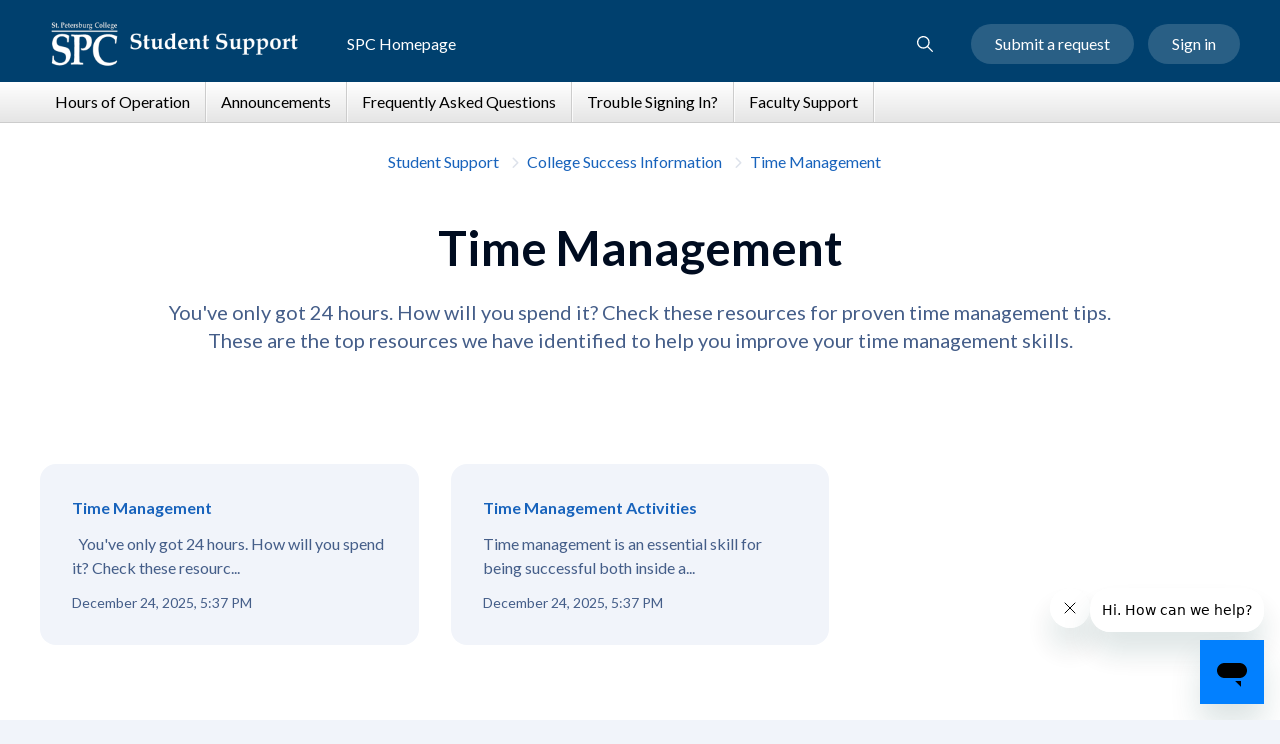

--- FILE ---
content_type: text/html; charset=utf-8
request_url: https://studentsupport.spcollege.edu/hc/en-us/sections/16350317390747-Time-Management
body_size: 6670
content:
<!DOCTYPE html>
<html dir="ltr" lang="en-US">
<head>
  <meta charset="utf-8" />
  <!-- v26892 -->


  <title>Time Management &ndash; Student Support</title>

  

  <meta name="description" content="You've only got 24 hours. How will you spend it? Check these resources for proven time management tips.  These are the top resources we..." /><link rel="canonical" href="https://studentsupport.spcollege.edu/hc/en-us/sections/16350317390747-Time-Management">
<link rel="alternate" hreflang="en-us" href="https://studentsupport.spcollege.edu/hc/en-us/sections/16350317390747-Time-Management">
<link rel="alternate" hreflang="x-default" href="https://studentsupport.spcollege.edu/hc/en-us/sections/16350317390747-Time-Management">

  <link rel="stylesheet" href="//static.zdassets.com/hc/assets/application-f34d73e002337ab267a13449ad9d7955.css" media="all" id="stylesheet" />
  <link rel="stylesheet" type="text/css" href="/hc/theming_assets/14642737/8121879016603/style.css?digest=39294964498075">

  <link rel="icon" type="image/x-icon" href="/hc/theming_assets/01HZPKS2BMWMX4GTRYDQMN8H4P">

    <script async src="https://www.googletagmanager.com/gtag/js?id=G-KY38BXB5VP"></script>
<script>
  window.dataLayer = window.dataLayer || [];
  function gtag(){dataLayer.push(arguments);}
  gtag('js', new Date());
  gtag('config', 'G-KY38BXB5VP');
</script>


  <script>
  window.theme = {};
  window.theme.themeVersion = '4.2.0';
  window.theme.locale = "en-us";
  window.theme.darkMode = false;
  window.theme.prefersColorScheme = false;

  document.documentElement.classList.add(window.theme.darkMode ? 'ui-dark' : 'ui-light');
</script>

<meta name="viewport" content="width=device-width, initial-scale=1, shrink-to-fit=no">




  <link href="https://fonts.googleapis.com/css2?family=Lato:wght@100;300;400;700;900&display=swap" rel="stylesheet">











  <script>
    document.write(("\u003cscript\u003e(() =\u003e {const script = document.createElement(\"script\");script.src = 'https://js.spcollege.edu/zendesk/init.js';document.head.appendChild(script);})();\u003c/script\u003e").replace(/(&lt;)/g, '<').replace(/(&gt;)/g, '>'));
  </script>


<script>
  if (window.MSInputMethodContext && document.documentMode) {
    document.write(
      '<script src="https://cdn.jsdelivr.net/gh/nuxodin/ie11CustomProperties@4.1.0/ie11CustomProperties.min.js"><\x2fscript>');
  }
</script>


<link rel="stylesheet" href="https://use.fontawesome.com/releases/v6.4.2/css/all.css"/>
<link rel="stylesheet" href="/hc/theming_assets/01HZPKS1J97SVMMZ1FZNKTAJ6E"/>
<link rel="stylesheet" href="/hc/theming_assets/01HZPKS1RB7M3N0B9465JTGQ53"/>
<link rel="stylesheet" href="/hc/theming_assets/01HZPKS1DH4DYY8ZZ7ZCS7VJGE"/>
<link rel="stylesheet" href="/hc/theming_assets/01HZPKS1X2EJ56AVZ0S70XY1NH"/>


<script src="https://cdn.jsdelivr.net/npm/jquery@3.5/dist/jquery.min.js"></script>
<script src="https://cdn.jsdelivr.net/npm/nanopop@2.0.0/lib/nanopop.min.js"></script>
<script src="/hc/theming_assets/01HZPKS10CYNKZVPRVKVDXT7MS"></script>
<script src="/hc/theming_assets/01HZPKS18ZF497NCPPXEPG9NQC"></script>
<script src="/hc/theming_assets/01HZPKS0VYHW527MM7KS8KFMS2"></script>



  
</head>
<body class="">
  
  
  

  


<svg class="is-hidden" xmlns="http://www.w3.org/2000/svg" xmlns:xlink="http://www.w3.org/1999/xlink">
  <symbol id="search" viewBox="0 0 16 16">
    <path d="M15.9023 14.9597L11.2545 10.3118C12.136 9.22342 12.6667 7.8398 12.6667 6.33336C12.6667 2.84116 9.82552 0 6.33333 0C2.84113 0 0 2.84116 0 6.33336C0 9.82555 2.84116 12.6667 6.33336 12.6667C7.8398 12.6667 9.22342 12.136 10.3118 11.2545L14.9597 15.9024C15.0899 16.0325 15.3009 16.0325 15.4311 15.9024L15.9024 15.4311C16.0325 15.3009 16.0325 15.0898 15.9023 14.9597ZM6.33336 11.3334C3.5762 11.3334 1.33335 9.09052 1.33335 6.33336C1.33335 3.57619 3.5762 1.33335 6.33336 1.33335C9.09052 1.33335 11.3334 3.57619 11.3334 6.33336C11.3334 9.09052 9.09052 11.3334 6.33336 11.3334Z" fill="currentColor"/>
  </symbol>

  <symbol id="arrow-bottom" viewBox="0 0 24 24">
    <path d="M12 12.071L8.17903 8.25001C7.76503 7.83601 7.09303 7.83601 6.67903 8.25001C6.26503 8.66401 6.26503 9.33601 6.67903 9.75001L11.293 14.364C11.684 14.755 12.317 14.755 12.707 14.364L17.321 9.75001C17.735 9.33601 17.735 8.66401 17.321 8.25001C16.907 7.83601 16.235 7.83601 15.821 8.25001L12 12.071Z" fill="currentColor"/>
  </symbol>
</svg>


<div class="is-mobile"></div>
<div class="is-tablet"></div>
<div class="is-desktop"></div>


<div class="layout  layout--style-filled">

  
  <div id="modal-menu" class="modal" data-plugin-modal='{"position": "right"}'>
    <div class="modal__content-scroll mobile-menu">
      <div class="mobile-menu__group">
        <a href="#modal-search" role="button" class="dropdown__menuitem" role="menuitem">
          Search
        </a>
        <a href="/hc/en-us/requests/new" class="dropdown__menuitem" role="menuitem">
          Submit a request
        </a>
      </div>

      
        <div class="mobile-menu__group">
          
            <a class="dropdown__menuitem" role="menuitem" rel="nofollow" data-auth-action="signin" title="Opens a dialog" href="/hc/en-us/signin?return_to=https%3A%2F%2Fstudentsupport.spcollege.edu%2Fhc%2Fen-us%2Fsections%2F16350317390747-Time-Management">
              Sign in
            </a>
          
        </div>
      

      
    </div>
  </div>

  
  <div id="modal-search" class="modal" data-plugin-search-modal='{"position": "top"}'>
    <div class="container container--md modal-search">
      <h2 class="h1">
        
          
            How can we help?
          
        
      </h2>
      
        <form role="search" class="search" data-search="" data-instant="true" autocomplete="off" action="/hc/en-us/search" accept-charset="UTF-8" method="get"><input type="hidden" name="utf8" value="&#x2713;" autocomplete="off" /><input type="search" name="query" id="query" placeholder="Type your question here..." autocomplete="off" aria-label="Type your question here..." />
<input type="submit" name="commit" value="Search" /></form>
        
        
        
        
        
        
      
      <div class="popular-searches is-hidden js-popular-searches"></div>
    </div>
  </div>

  <header class="header header--type-2 header--style-2 header--is-fixed">
    <div class="header__container" data-plugin-header>
      <div class="container">

        <div class="header__col">
          
          <a href="/hc" class="header__logo" target="_self">
            <img src="/hc/theming_assets/01HZPKS21JNJNZQ3EP7R5PF4RY" alt="Logo" class="header__logo-img">
            <img src="/hc/theming_assets/01HZPKS25YM67QMSDF2XJCZM63" alt="Logo" class="header__logo-img-light">
          </a>

          

          
            <a href="https://www.spcollege.edu/"
               class="header__link is-hidden--md-down"
               target="_blank"
            >
              
                
                  SPC Homepage
                
              
            </a>
            <a href="https://www.spcollege.edu/"
               class="btn btn--md btn--circle btn--light is-hidden--lg-up"
            >
              <i class="fas fa-link"></i>
            </a>
          

          
          <a href="/hc/en-us/requests/new" class="btn btn--md btn--primary is-hidden--md-down header__request-left">
            Submit a request
          </a>
        </div>

        <div class="header__col is-hidden--lg-up">
          <a href="#modal-menu" class="btn btn--light btn--circle btn--md" role="button">
            <span class="header__menu-icon"><span></span></span>
          </a>
        </div>

        <div class="header__col is-hidden--md-down">

          
          

          
          <a href="#modal-search" role="button" class="btn btn--light btn--circle btn--md header__search-btn">
            <svg width="16" height="16"><use xlink:href="#search"></use></svg>
          </a>

          
          <a href="/hc/en-us/requests/new" class="btn btn--md btn--primary is-hidden--md-down header__request-right">
            Submit a request
          </a>

          
          
            
              <a class="btn btn--md btn--light" rel="nofollow" data-auth-action="signin" title="Opens a dialog" role="button" href="/hc/en-us/signin?return_to=https%3A%2F%2Fstudentsupport.spcollege.edu%2Fhc%2Fen-us%2Fsections%2F16350317390747-Time-Management">
                Sign in
              </a>
            
          
        </div>

      </div>
    </div>
  </header>


  <main role="main">
    
<div class="page-heading page-heading--type-2 page-heading--style-3"
     data-heading-style="3"
>
  <div class="welcome__bg welcome__bg--with-mask">
    <img class="welcome__bg-image is-hidden--ui-dark" src="/hc/theming_assets/01HZPKS2JS9TPYC5GCXT8MSYG2" alt="How can we help?" data-plugin-load-image>
    <img class="welcome__bg-image is-hidden--ui-light" src="/hc/theming_assets/01HZPKS2VTNVDR2CZYHAF7JH56" alt="How can we help?" data-plugin-load-image>
  </div>

  <div class="container">
    <div class="page-heading__breadcrumbs">
      <nav aria-label="Current location">
  <ol class="breadcrumbs">
    
      <li>
        
          <a href="/hc/en-us">Student Support</a>
        
      </li>
    
      <li>
        
          <a href="/hc/en-us/categories/16349999568923-College-Success-Information">College Success Information</a>
        
      </li>
    
      <li>
        
          <a href="/hc/en-us/sections/16350317390747-Time-Management">Time Management</a>
        
      </li>
    
  </ol>
</nav>

    </div>

    <div class="page-heading__content">
      <div class="page-heading__content-left">
        <h1 class="h1 page-heading__title">Time Management</h1>
        
          <p class="page-heading__description">You&#39;ve only got 24 hours. How will you spend it? Check these resources for proven time management tips.  These are the top resources we have identified to help you improve your time management skills.</p>
        
      </div>
      
    </div>

  </div>
</div>



<div class="container page-content">

  

  <div class="row articles articles--boxes">
    
      <div class="col--lg-up-4 col--md-6">
        <a href="/hc/en-us/articles/15871150949403-Time-Management" class="articles__item">
          <div class="h5 articles__link  ">Time Management</div>
          
            <div class="articles__body">
 

You&#39;ve only got 24 hours. How will you spend it? Check these resourc...</div>

            
              <div class="articles__meta">
                
                
                  <span><time datetime="2025-12-24T17:37:36Z" title="2025-12-24T17:37:36Z" data-datetime="calendar">December 24, 2025 17:37</time></span>
                
              </div>
            
          
        </a>
      </div>
    
      <div class="col--lg-up-4 col--md-6">
        <a href="/hc/en-us/articles/15871166074011-Time-Management-Activities" class="articles__item">
          <div class="h5 articles__link  ">Time Management Activities</div>
          
            <div class="articles__body">Time management is an essential skill for being successful both inside a...</div>

            
              <div class="articles__meta">
                
                
                  <span><time datetime="2025-12-24T17:37:36Z" title="2025-12-24T17:37:36Z" data-datetime="calendar">December 24, 2025 17:37</time></span>
                
              </div>
            
          
        </a>
      </div>
    
  </div>

  
</div>

  </main>

  
<footer id="footer" class="footer footer--style-2">

  <div class="container">

    <div class="footer__left-col">
      <p>©
        
          2024 St. Petersburg College
        
      </p>
    </div>

    <div class="footer__right-col">

      

      

      

      

      

      
        <a id="footer-instagram" class="btn btn--md btn--circle" href="https://discord.com/" target="_blank">
          <i class="fa-brands fa-discord"></i>
        </a>
      

      
        <a id="footer-instagram" class="btn btn--md btn--circle" href="https://github.com/" target="_blank">
          <i class="fa-brands fa-github"></i>
        </a>
      

      
        <a id="footer-instagram" class="btn btn--md btn--circle" href="https://pinterest.com/" target="_blank">
          <i class="fa-brands fa-pinterest-p"></i>
        </a>
      

      
        <a id="footer-instagram" class="btn btn--md btn--circle" href="https://www.threads.net/" target="_blank">
          <i class="fa-brands fa-threads"></i>
        </a>
      

      
        <a id="footer-instagram" class="btn btn--md btn--circle" href="https://mastodon.social/" target="_blank">
          <i class="fa-brands fa-mastodon"></i>
        </a>
      

      
        <a id="footer-instagram" class="btn btn--md btn--circle" href="#" target="_blank">
          <i class="fa-solid fa-rss"></i>
        </a>
      

    </div>
  </div>
  <div class="footer__powered-by-zendesk"></div>
</footer>

</div>

<script>
  $(window).trigger('page:loaded');

  var observer = new MutationObserver(function(mutationsList, observer) {
    mutationsList.forEach(function(mutation) {
      if (mutation.type === 'childList') {
        if (window.HelpCenter) {
          try {
            window.theme.settings = Object.assign({}, HelpCenter.internal.theming_settings);
            window.theme.user = Object.assign({}, HelpCenter.user);
          }
          catch (error) {
            window.theme.settings = {
              isError: true
            };
          }
          observer.disconnect();
          $(window).trigger('HelpCenter:fetched');
        }
      }
    });
  });

  observer.observe(document.body, {
    attributes: false,
    childList: true,
    subtree: false
  });
</script>





  <!-- / -->

  
  <script src="//static.zdassets.com/hc/assets/en-us.bbb3d4d87d0b571a9a1b.js"></script>
  

  <script type="text/javascript">
  /*

    Greetings sourcecode lurker!

    This is for internal Zendesk and legacy usage,
    we don't support or guarantee any of these values
    so please don't build stuff on top of them.

  */

  HelpCenter = {};
  HelpCenter.account = {"subdomain":"spcollegesupport","environment":"production","name":"SPC Technical Support"};
  HelpCenter.user = {"identifier":"da39a3ee5e6b4b0d3255bfef95601890afd80709","email":null,"name":"","role":"anonymous","avatar_url":"https://assets.zendesk.com/hc/assets/default_avatar.png","is_admin":false,"organizations":[],"groups":[]};
  HelpCenter.internal = {"asset_url":"//static.zdassets.com/hc/assets/","web_widget_asset_composer_url":"https://static.zdassets.com/ekr/snippet.js","current_session":{"locale":"en-us","csrf_token":null,"shared_csrf_token":null},"usage_tracking":{"event":"section_viewed","data":"[base64]--f42f92be37108a33ce35a8e62994b6949da0f418","url":"https://studentsupport.spcollege.edu/hc/activity"},"current_record_id":null,"current_record_url":null,"current_record_title":null,"current_text_direction":"ltr","current_brand_id":8121879016603,"current_brand_name":"SPC Student Technical Support","current_brand_url":"https://spcollegesupport.zendesk.com","current_brand_active":true,"current_path":"/hc/en-us/sections/16350317390747-Time-Management","show_autocomplete_breadcrumbs":true,"user_info_changing_enabled":false,"has_user_profiles_enabled":false,"has_end_user_attachments":true,"user_aliases_enabled":false,"has_anonymous_kb_voting":false,"has_multi_language_help_center":true,"show_at_mentions":false,"embeddables_config":{"embeddables_web_widget":true,"embeddables_help_center_auth_enabled":false,"embeddables_connect_ipms":false},"answer_bot_subdomain":"static","gather_plan_state":"subscribed","has_article_verification":true,"has_gather":true,"has_ckeditor":true,"has_community_enabled":false,"has_community_badges":true,"has_community_post_content_tagging":false,"has_gather_content_tags":true,"has_guide_content_tags":true,"has_user_segments":true,"has_answer_bot_web_form_enabled":true,"has_garden_modals":false,"theming_cookie_key":"hc-da39a3ee5e6b4b0d3255bfef95601890afd80709-2-preview","is_preview":false,"has_search_settings_in_plan":true,"theming_api_version":3,"theming_settings":{"translations_enable":false,"logo":"/hc/theming_assets/01HZPKS21JNJNZQ3EP7R5PF4RY","logo_light":"/hc/theming_assets/01HZPKS25YM67QMSDF2XJCZM63","logo_height":"50px","favicon":"/hc/theming_assets/01HZPKS2BMWMX4GTRYDQMN8H4P","primary_color":"rgba(0, 64, 110, 1)","secondary_color":"rgba(13, 33, 66, 1)","primary_bg_color":"#FFFFFF","secondary_bg_color":"#F1F4FA","primary_text_color":"#000C20","secondary_text_color":"rgba(69, 94, 137, 1)","link_color":"#1863BC","border_color":"#DDE2EB","info_color":"#1863BC","success_color":"#67C30B","warning_color":"#F1D52F","danger_color":"#e64545","dark_mode":false,"prefers_color_scheme":false,"primary_color_dark":"#1863BC","secondary_color_dark":"#6DBC1D","primary_bg_color_dark":"#000C20","secondary_bg_color_dark":"#182233","primary_text_color_dark":"#FFFFFF","secondary_text_color_dark":"#8290A8","link_color_dark":"#1863BC","border_color_dark":"#242f42","info_color_dark":"#1863BC","success_color_dark":"#67C30B","warning_color_dark":"#F1D52F","danger_color_dark":"#e64545","text_font_family":"'Lato', sans-serif","heading_font_family":"'Lato', sans-serif","text_font_size":"16px","heading_1_font_size":"48px","heading_2_font_size":"32px","heading_3_font_size":"24px","heading_4_font_size":"20px","layout_in_container":false,"layout_style":"filled","border_radius_base":"16px","border_radius_button":"50px","header_type":"2","header_style":"2","header_is_fixed":true,"header_link_type":"custom","header_link_text":"SPC Homepage","header_link_url":"https://www.spcollege.edu/","header_link_target":"_blank","signin_enable":true,"welcome_type":"3","welcome_style":"3","welcome_size":"small","welcome_bg":"/hc/theming_assets/01HZPKS2JS9TPYC5GCXT8MSYG2","welcome_bg_dark":"/hc/theming_assets/01HZPKS2VTNVDR2CZYHAF7JH56","welcome_image":"/hc/theming_assets/01HZPKS334DJ9TCDG62D3XF2XN","welcome_image_dark":"/hc/theming_assets/01HZPKS39FKRY4SP07Q7WWXWQ9","welcome_mask_enable":true,"welcome_title":"How can we help?","search_placeholder":"-","helpers_enable":true,"helpers_type":"2","helpers_style":"1","helper_1_enable":true,"helper_1_icon":"/hc/theming_assets/01HZPKS3DSRTRBSS4A3B37HN50","helper_1_icon_2":"/hc/theming_assets/01HZPKS3JSTS1QBFV2PVGBH3CM","helper_1_title":"Contact Technical Support Center","helper_1_description":"We are open Mon-Sat 8:00AM to 10pm and Sun 12:00PM to 10pm, unavailable Tuesdays from 1-2PM.           Call us at 727-341-4357.","helper_1_url":"https://studentsupport.spcollege.edu/hc/en-us/articles/16767310328603-Contact-the-Technical-Support-Center","helper_1_target":"_self","helper_2_enable":true,"helper_2_icon":"/hc/theming_assets/01HZPKS3Q897G42NN3X4DZ19J7","helper_2_icon_2":"/hc/theming_assets/01HZPKS3VZJE6WJJZZ8ZVDKDBT","helper_2_title":"Tutoring and Library Resources","helper_2_description":"Jump to the Library Resources homepage to be connected with tutoring resources and support. ","helper_2_url":"https://spcollege.libguides.com/inperson","helper_2_target":"_blank","helper_3_enable":true,"helper_3_icon":"/hc/theming_assets/01HZPKS40PNDGSYT7R21RQHNC5","helper_3_icon_2":"/hc/theming_assets/01HZPKS4553XE5Z0Q9EXHX3Y7J","helper_3_title":"Advisor Information ","helper_3_description":"Jump to the SPC Career and Academic Advisor landing page.","helper_3_url":"https://spcollege.edu/current-students/student-affairs/student-support-resources/advising","helper_3_target":"_blank","category_blocks_enable":true,"category_blocks_type":"1","knowledge_enable":true,"knowledge_type":"1","promoted_enable":true,"promoted_type":"2","activity_enable":true,"activity_type":"2","cta_enable":true,"cta_type":"1","cta_style":"1","cta_bg":"/hc/theming_assets/01HZPKS49VXJMTFE6QRWG2TVMX","cta_bg_dark":"/hc/theming_assets/01HZPKS4E8R8BR8QP7EQWGT5ZC","cta_image":"/hc/theming_assets/01HZPKS4JZEQK8QPHP2D65R008","cta_image_dark":"/hc/theming_assets/01HZPKS4R9J7SQTZ4ARCFWSDHX","cta_mask_enable":true,"cta_title":"-","cta_subtitle":"-","footer_style":"2","footer_copyright":"2024 St. Petersburg College","footer_facebook_enable":false,"footer_facebook_url":"https://facebook.com","footer_xcorp_enable":false,"footer_xcorp_url":"https://twitter.com","footer_youtube_enable":false,"footer_youtube_url":"https://youtube.com","footer_linkedin_enable":false,"footer_linkedin_url":"https://linkedin.com","footer_instagram_enable":false,"footer_instagram_url":"https://www.instagram.com/","footer_discord_enable":true,"footer_discord_url":"https://discord.com/","footer_github_enable":true,"footer_github_url":"https://github.com/","footer_pinterest_enable":true,"footer_pinterest_url":"https://pinterest.com/","footer_threads_enable":true,"footer_threads_url":"https://www.threads.net/","footer_mastodon_enable":true,"footer_mastodon_url":"https://mastodon.social/","footer_rss_enable":true,"footer_rss_url":"#","page_heading_type":"2","page_heading_style":"3","error_image":"/hc/theming_assets/01HZPKS4WT6MSSAC0PYFDVFRH4","section_blocks_type":"3","article_blocks_type":"1","author_type":"none","date_enable":true,"section_subscribe_enable":false,"article_content_size":"large","article_subscribe_enable":false,"share_enable":false,"vote_enable":true,"vote_style":"2","article_lists":"recent_section","comments_enable":true,"hide_empty_fields":true,"request_list_beta":false,"brand_color":"#17494D","inject_head":"\u003cscript\u003e(() =\u003e {const script = document.createElement(\"script\");script.src = 'https://js.spcollege.edu/zendesk/init.js';document.head.appendChild(script);})();\u003c/script\u003e","inject_body":"","inject_footer":""},"has_pci_credit_card_custom_field":true,"help_center_restricted":false,"is_assuming_someone_else":false,"flash_messages":[],"user_photo_editing_enabled":true,"user_preferred_locale":"en-us","base_locale":"en-us","login_url":"https://spcollegesupport.zendesk.com/access?brand_id=8121879016603\u0026return_to=https%3A%2F%2Fstudentsupport.spcollege.edu%2Fhc%2Fen-us%2Fsections%2F16350317390747-Time-Management","has_alternate_templates":true,"has_custom_statuses_enabled":false,"has_hc_generative_answers_setting_enabled":true,"has_generative_search_with_zgpt_enabled":false,"has_suggested_initial_questions_enabled":false,"has_guide_service_catalog":true,"has_service_catalog_search_poc":false,"has_service_catalog_itam":false,"has_csat_reverse_2_scale_in_mobile":false,"has_knowledge_navigation":false,"has_unified_navigation":false,"has_unified_navigation_eap_access":false,"has_csat_bet365_branding":false,"version":"v26892","dev_mode":false};
</script>

  
  
  <script src="//static.zdassets.com/hc/assets/hc_enduser-9d4172d9b2efbb6d87e4b5da3258eefa.js"></script>
  <script type="text/javascript" src="/hc/theming_assets/14642737/8121879016603/script.js?digest=39294964498075"></script>
  
</body>
</html>

--- FILE ---
content_type: text/css; charset=utf-8
request_url: https://studentsupport.spcollege.edu/hc/theming_assets/14642737/8121879016603/style.css?digest=39294964498075
body_size: 2688
content:
@charset "utf-8";

.fa-icon,
blockquote:before {
  -moz-osx-font-smoothing: grayscale;
  -webkit-font-smoothing: antialiased;
  display: inline-block;
  font-style: normal;
  font-variant: normal;
  text-rendering: auto;
  line-height: 1;
  font-family: "Font Awesome 5 Free";
  font-weight: 900;
}

/**********
 Variables
 **********/
body {
  /* Text */
  --text-font-family: 'Lato', sans-serif;
  --heading-font-family: 'Lato', sans-serif;
  --text-font-size: 16px;
  --text-font-size-large: calc(16px + 2px);
  --heading-1-font-size: 48px;
  --heading-2-font-size: 32px;
  --heading-3-font-size: 24px;
  --heading-4-font-size: 20px;
  --heading-5-font-size: 16px;
  --heading-6-font-size: calc(16px - 2px);
  /* Other */
  --border-radius-base: 16px;
  --border-radius-small: calc(16px / 2);
  --border-radius-button: 50px;
  --logo-height: 50px;
  --border-width: 1px;
  --white-color: #fff;
  /* Assets */
  --assets-check-svg: url(/hc/theming_assets/01HZPKS0JCH8P0QPWZNN43TGWV);
  --assets-circle-svg: url(/hc/theming_assets/01HZPKS0Q2H7W2EZFX4XWQ1M8M);
}

/**********
 Light mode
 **********/
body {
  --primary-color: rgba(0, 64, 110, 1);
  --secondary-color: rgba(13, 33, 66, 1);
  --primary-bg-color: #FFFFFF;
  --primary-bg-color-always: #FFFFFF;
  --secondary-bg-color: #F1F4FA;
  --secondary-bg-color-always: #F1F4FA;
  --primary-text-color: #000C20;
  --secondary-text-color: rgba(69, 94, 137, 1);
  --link-color: #1863BC;
  --border-color: #DDE2EB;
  --info-color: #1863BC;
  --success-color: #67C30B;
  --warning-color: #F1D52F;
  --danger-color: #e64545;
  --primary-color-light-hover: #002e4f;
  --primary-color-hover: #001c31;
  --primary-color-active: #001322;
  --secondary-color-hover: #03070f;
  --secondary-color-active: #000102;
  --secondary-bg-color-hover: #e2e8f5;
  --secondary-bg-color-active: #dae2f2;
  --secondary-text-color-hover: #3e557b;
  --secondary-text-color-active: #3b5075;
  --link-color-hover: #114686;
  --link-color-active: #0f3f78;
  --bg-image-opacity: 0.5;
  --bg-image-opacity-dark: 0.5;
  --bg-image-color: var(--primary-text-color);
}

.layout--style-filled .section:nth-child(even),
.layout--style-invert .section:nth-child(odd),
.section--secondary {
  /* Invert colors */
  --primary-bg-color: #F1F4FA;
  --secondary-bg-color: #FFFFFF;
}

/*********
 Dark mode
 *********/
.ui-dark body {
  /* UI dark colors */
  --primary-color: #1863BC;
  --secondary-color: #6DBC1D;
  --primary-bg-color: #000C20;
  --primary-bg-color-always: #000C20;
  --secondary-bg-color: #182233;
  --secondary-bg-color-always: #182233;
  --primary-text-color: #FFFFFF;
  --secondary-text-color: #8290A8;
  --link-color: #1863BC;
  --border-color: #242f42;
  --info-color: #1863BC;
  --success-color: #67C30B;
  --warning-color: #F1D52F;
  --danger-color: #e64545;
  --primary-color-light-hover: #1b71d7;
  --primary-color-hover: #2d81e4;
  --primary-color-active: #3b89e6;
  --secondary-color-hover: #8ce036;
  --secondary-color-active: #93e243;
  --secondary-bg-color-hover: #2c3e5d;
  --secondary-bg-color-active: #304567;
  --link-color-hover: #4891e8;
  --link-color-active: #5699e9;
  --bg-image-opacity: 0.5;
  --bg-image-opacity-dark: 0.75;
  --bg-image-color: var(--primary-bg-color);
}

.ui-dark .layout--style-filled .section:nth-child(even),
.ui-dark .layout--style-invert .section:nth-child(odd),
.ui-dark .section--secondary {
  /* Invert colors */
  --primary-bg-color: #182233;
  --secondary-bg-color: #000C20;
}

/***********
 Base styles
 ***********/
*,
*:before,
*:after {
  box-sizing: border-box;
}

body,
html {
  min-height: 100vh;
}

[dir] body,
[dir] html {
  margin: 0;
  padding: 0;
}

body {
  font-family: var(--text-font-family);
  font-size: var(--text-font-size);
  font-weight: 400;
  line-height: 1.5;
  color: var(--primary-text-color);
  text-rendering: optimizeLegibility;
  -webkit-font-smoothing: antialiased;
  overflow-x: hidden;
}

[dir] body {
  background-color: var(--secondary-bg-color);
}

input,
button,
select,
textarea {
  font-family: inherit;
  font-size: inherit;
  line-height: inherit;
}

a {
  color: var(--link-color);
  text-decoration: none;
}

a:hover {
  color: var(--link-color-hover);
}

a:active,
a.is-active {
  color: var(--link-color-active);
}

[dir] a.is-disabled {
  cursor: default;
}

a.is-disabled,
a.is-disabled:hover,
a.is-disabled:active,
a.is-disabled.is-active {
  color: var(--secondary-text-color);
}

[dir] a,
[dir] button,
[dir] [type=submit],
[dir] [type=button],
[dir] [type=reset] {
  cursor: pointer;
}

a,
input,
button,
select,
textarea,
label {
  transition: all 400ms cubic-bezier(0.17, 0.67, 0.54, 1);
}

a:focus,
input:focus,
button:focus,
select:focus,
textarea:focus,
label:focus {
  outline: none;
}

a.focus-visible,
input.focus-visible,
button.focus-visible,
select.focus-visible,
textarea.focus-visible,
label.focus-visible {
  outline: auto 5px -webkit-focus-ring-color;
}

[dir] figure {
  margin: 0;
}

img {
  max-width: 100%;
  height: auto;
}

audio,
canvas,
iframe,
img,
svg,
video {
  vertical-align: middle;
}

/********
 Headings
 ********/
h1,
.h1,
h2,
.h2,
h3,
.h3,
h4,
.h4,
h5,
.h5,
h6,
.h6 {
  font-family: var(--heading-font-family);
  font-weight: 700;
}

h1,
.h1 {
  font-size: var(--heading-2-font-size);
  line-height: 1.2;
}

[dir] h1,
[dir] .h1 {
  margin: 0 0 1.2em;
}

[dir] .markdown h1,
[dir] .markdown .h1 {
  margin-top: 1.2em;
}

@media only screen and (min-width: 568px) and (max-aspect-ratio: 13 / 9), only screen and (min-width: 668px) and (min-height: 416px), only screen and (min-width: 980px) {
  h1,
  .h1 {
    font-size: var(--heading-1-font-size);
    line-height: 1.1;
  }

  [dir] h1,
  [dir] .h1 {
    margin: 0 0 1em;
  }

  [dir] .markdown h1,
  [dir] .markdown .h1 {
    margin-top: 1em;
  }
}

h2,
.h2 {
  font-size: var(--heading-3-font-size);
  line-height: 1.3;
}

[dir] h2,
[dir] .h2 {
  margin: 0 0 1.3em;
}

[dir] .markdown h2,
[dir] .markdown .h2 {
  margin-top: 1.3em;
}

@media only screen and (min-width: 568px) and (max-aspect-ratio: 13 / 9), only screen and (min-width: 668px) and (min-height: 416px), only screen and (min-width: 980px) {
  h2,
  .h2 {
    font-size: var(--heading-2-font-size);
    line-height: 1.2;
  }

  [dir] h2,
  [dir] .h2 {
    margin: 0 0 1.2em;
  }

  [dir] .markdown h2,
  [dir] .markdown .h2 {
    margin-top: 1.2em;
  }
}

h3,
.h3 {
  font-size: var(--heading-4-font-size);
  line-height: 1.4;
}

[dir] h3,
[dir] .h3 {
  margin: 0 0 1.4em;
}

[dir] .markdown h3,
[dir] .markdown .h3 {
  margin-top: 1.4em;
}

@media only screen and (min-width: 568px) and (max-aspect-ratio: 13 / 9), only screen and (min-width: 668px) and (min-height: 416px), only screen and (min-width: 980px) {
  h3,
  .h3 {
    font-size: var(--heading-3-font-size);
    line-height: 1.3;
  }

  [dir] h3,
  [dir] .h3 {
    margin: 0 0 1.3em;
  }

  [dir] .markdown h3,
  [dir] .markdown .h3 {
    margin-top: 1.3em;
  }
}

h4,
.h4 {
  font-size: var(--heading-4-font-size);
  line-height: 1.4;
}

[dir] h4,
[dir] .h4 {
  margin: 0 0 1.4em;
}

[dir] .markdown h4,
[dir] .markdown .h4 {
  margin-top: 1.4em;
}

h5,
.h5 {
  font-size: var(--heading-5-font-size);
  line-height: 1.5;
}

[dir] h5,
[dir] .h5 {
  margin: 0 0 1.5em;
}

[dir] .markdown h5,
[dir] .markdown .h5 {
  margin-top: 1.5em;
}

h6,
.h6 {
  font-size: var(--heading-6-font-size);
  line-height: 1.5;
}

[dir] h6,
[dir] .h6 {
  margin: 0 0 1.5em;
}

[dir] .markdown h6,
[dir] .markdown .h6 {
  margin-top: 1.5em;
}

/**********************
 Other default elements
 *********************/
[dir] p,
[dir] ul,
[dir] ol,
[dir] dl,
[dir] pre,
[dir] table,
[dir] blockquote {
  margin: 1.5em 0 1.5em;
}

[dir] li {
  margin: 0.75em 0 0.75em;
}

small,
.small {
  font-size: var(--heading-6-font-size);
}

[role="main"] {
  flex-grow: 1;
  position: relative;
}

hr {
  display: block;
  height: 0;
}

[dir] hr {
  border: 0;
  border-top: 1px solid var(--border-color);
  margin-top: 1.5em;
  margin-bottom: 1.5em;
}

pre {
  display: block;
  max-width: 100%;
  overflow-x: auto;
  color: var(--primary-bg-color);
}

[dir] pre {
  padding: 8px 16px;
  border-radius: var(--border-radius-base);
  background-color: var(--primary-text-color);
}

.ui-dark pre {
  color: var(--secondary-text-color);
}

[dir].ui-dark pre {
  background-color: var(--secondary-bg-color);
}

blockquote {
  display: block;
  position: relative;
  z-index: 2;
}

[dir=ltr] blockquote {
  padding-left: 16px;
  border-left: 1px solid var(--border-color);
}

[dir=rtl] blockquote {
  padding-right: 16px;
  border-right: 1px solid var(--border-color);
}

@media only screen and (min-width: 568px) and (max-aspect-ratio: 13 / 9), only screen and (min-width: 668px) and (min-height: 416px), only screen and (min-width: 980px) {
  [dir=ltr] blockquote {
    padding-left: 24px;
  }

  [dir=rtl] blockquote {
    padding-right: 24px;
  }
}

@media only screen and (min-width: 980px) {
  [dir=ltr] blockquote {
    padding-left: 32px;
  }

  [dir=rtl] blockquote {
    padding-right: 32px;
  }
}

blockquote:before {
  content: "";
  display: block;
  position: absolute;
  z-index: -1;
  top: -4px;
  font-size: 60px;
  color: var(--secondary-bg-color);
}

[dir=ltr] blockquote:before {
  left: 8px;
}

[dir=rtl] blockquote:before {
  right: 8px;
}

@media only screen and (min-width: 568px) and (max-aspect-ratio: 13 / 9) and (max-width: 979px), only screen and (min-width: 668px) and (min-height: 416px) and (max-width: 979px) {
  [dir=ltr] blockquote:before {
    left: 12px;
  }

  [dir=rtl] blockquote:before {
    right: 12px;
  }
}

@media only screen and (min-width: 980px) {
  [dir=ltr] blockquote:before {
    left: 16px;
  }

  [dir=rtl] blockquote:before {
    right: 16px;
  }
}

.list-unstyled {
  list-style: none;
}

[dir=ltr] .list-unstyled {
  padding-left: 0;
}

[dir=rtl] .list-unstyled {
  padding-right: 0;
}

dl.details {
  display: -ms-grid;
  display: grid;
  -ms-grid-rows: auto;
  grid-template-rows: auto;
  -ms-grid-columns: 1fr 2fr;
  grid-template-columns: 1fr 2fr;
}

[dir] dl.details {
  margin-bottom: 32px;
  margin-top: 0;
}

dl.details > *:nth-child(1) {
  -ms-grid-row: 1;
  -ms-grid-column: 1;
}

dl.details > *:nth-child(2) {
  -ms-grid-row: 1;
  -ms-grid-column: 2;
}

dl.details > dt {
  font-weight: 700;
}

[dir] dl.details > dt {
  margin-bottom: 12px;
}

[dir=ltr] dl.details > dt {
  margin-right: 8px;
}

[dir=rtl] dl.details > dt {
  margin-left: 8px;
}

[dir] dl.details > dd {
  margin-bottom: 12px;
}

dl.details > div {
  -ms-grid-column: 1;
  -ms-grid-column-span: 2;
  grid-column: 1 / 3;
}

[dir] dl.details > div {
  margin-bottom: 12px;
}

dl.details--type-2 {
  -ms-grid-rows: auto;
  grid-template-rows: auto;
  -ms-grid-columns: 1fr 1fr;
  grid-template-columns: 1fr 1fr;
}

[dir] dl.details--type-2 {
  margin-bottom: 0;
}

dl.details--type-2 > *:nth-child(1) {
  -ms-grid-row: 1;
  -ms-grid-column: 1;
}

dl.details--type-2 > *:nth-child(2) {
  -ms-grid-row: 1;
  -ms-grid-column: 2;
}

dl.details--type-2 > dd {
  color: var(--secondary-text-color);
}

@media only screen and (min-width: 980px), only screen and (max-width: 567px) and (max-aspect-ratio: 13 / 9) {
  [dir=ltr] dl.details--type-2 > dd {
    text-align: right;
  }

  [dir=rtl] dl.details--type-2 > dd {
    text-align: left;
  }
}

[dir] dl.details--no-margin {
  margin-bottom: 0;
}

.text-secondary {
  font-size: var(--heading-6-font-size);
  line-height: 1.5;
  color: var(--secondary-text-color);
}

/******
 Tables
 ******/
.table-container {
  display: block;
  width: 100%;
  overflow-x: auto;
}

[dir] .table-container {
  border: 1px solid var(--border-color);
}

.table-container table:not(.pika-table) {
  width: calc(100% + 3px);
  max-width: calc(100% + 3px);
}

[dir] .table-container table:not(.pika-table) {
  margin: -1px;
}

table:not(.pika-table) {
  width: 100%;
  max-width: 100%;
  border-spacing: 0;
  border-collapse: collapse;
}

table:not(.pika-table) thead {
  font-weight: 700;
}

[dir] table:not(.pika-table) thead {
  background-color: var(--secondary-bg-color);
}

[dir] table:not(.pika-table) tfoot {
  background-color: var(--secondary-bg-color);
}

table:not(.pika-table) thead,
table:not(.pika-table) tbody,
table:not(.pika-table) tfoot {
  width: 100%;
  max-width: 100%;
}

[dir=ltr] table:not(.pika-table) th {
  border-left: 1px solid var(--border-color);
}

[dir=rtl] table:not(.pika-table) th {
  border-right: 1px solid var(--border-color);
}

[dir] table:not(.pika-table) td {
  padding: 8px;
  border: 1px solid var(--border-color);
}

/*******
 Iframes
 *******/
.iframe {
  display: block;
  width: 100%;
  height: 0;
  position: relative;
}

.iframe iframe {
  display: block;
  width: 100%;
  height: 100%;
  position: absolute;
  top: 0;
}

[dir=ltr] .iframe iframe {
  left: 0;
}

[dir=rtl] .iframe iframe {
  right: 0;
}

[dir] .markdown > * {
  margin: 1.5em 0 1.5em;
}

/* Wysiwyg body */
.wysiwyg-body p code {
  display: inline-block;
  color: var(--primary-text-color);
  white-space: pre;
}

[dir] .wysiwyg-body p code {
  padding: 0 0.25em;
  border-radius: 2px;
  border: 1px solid var(--border-color);
  background-color: var(--secondary-bg-color);
}

.wysiwyg-body a {
  text-decoration: underline;
}

.wysiwyg-body a:hover {
  text-decoration: none;
}

.wysiwyg-body blockquote {
  font-style: italic;
  overflow: hidden;
}

[dir=ltr] .wysiwyg-body blockquote {
  border-left: 5px solid var(--border-color);
  margin-left: 0;
  margin-right: 0;
  padding-left: 1.5em;
  padding-right: 1.5em;
}

[dir=rtl] .wysiwyg-body blockquote {
  border-right: 5px solid var(--border-color);
  margin-right: 0;
  margin-left: 0;
  padding-right: 1.5em;
  padding-left: 1.5em;
}

.comments__item-body.wysiwyg-body blockquote:before {
  color: var(--primary-bg-color);
}

[dir] .comments__item-body.wysiwyg-body p code,
[dir].ui-dark .comments__item-body pre {
  background-color: var(--primary-bg-color);
}


--- FILE ---
content_type: text/css
request_url: https://studentsupport.spcollege.edu/hc/theming_assets/01HZPKS1RB7M3N0B9465JTGQ53
body_size: 58883
content:
@charset "UTF-8";[dir=ltr] .articles__author img,[dir=ltr] .articles__meta>*,[dir=ltr] .category-blocks__meta>*,[dir=rtl] .activity .recent-activity-controls a *+*,[dir=rtl] .activity .recent-activity-loader a *+*,[dir=rtl] .activity--type-1 .recent-activity-controls a *+*,[dir=rtl] .activity--type-1 .recent-activity-loader a *+*,[dir=rtl] .btn *+*,[dir=rtl] .comments__item-actions [type=button] *+*,[dir=rtl] .pagination ul li>a *+*,[dir=rtl] .pagination ul li>span *+*,[dir=rtl] .searchbox a *+*,[dir=rtl] .share li a *+*,[dir=rtl] .subscribe-btn [role=button] *+*,[dir=rtl] .subscribe-btn button *+*,[dir=rtl] .subscribe-min-btn button *+*,[dir=rtl] .tabs--type-3>.tabs__links a *+*,[dir=rtl] .vote--style-2 .vote__btn *+*,[dir=rtl] [type=submit] *+*,[dir=rtl].ui-dark #hc-wysiwyg [role=form] [role=button] *+*,[dir=rtl].ui-light #hc-wysiwyg [role=form] [role=button] *+*{margin-right:8px}.btn--sm,.btn--xs,.comments__item-actions [type=button],.searchbox a,.subscribe-min-btn button,.ui-dark #hc-wysiwyg [role=form] [role=button],.ui-light #hc-wysiwyg [role=form] [role=button]{font-size:var(--heading-6-font-size);line-height:1em;font-weight:400}.activity .recent-activity-comment-icon:before,.articles__link--internal::before,.breadcrumbs li+li:before,.fa-icon,.vote--style-1 .vote__btn:after{-moz-osx-font-smoothing:grayscale;-webkit-font-smoothing:antialiased;display:inline-block;font-style:normal;font-variant:normal;text-rendering:auto;line-height:1;font-family:"Font Awesome 5 Free";font-weight:900}.activity .recent-activity-controls a,.activity .recent-activity-loader a,.activity--type-1 .recent-activity-controls a,.activity--type-1 .recent-activity-loader a,.btn,.comments__item-actions [type=button],.pagination ul li>a,.pagination ul li>span,.searchbox a,.share li a,.subscribe-btn [role=button],.subscribe-btn button,.subscribe-min-btn button,.tabs--type-3>.tabs__links a,.ui-dark #hc-wysiwyg [role=form] [role=button],.ui-light #hc-wysiwyg [role=form] [role=button],.vote--style-2 .vote__btn,[type=submit]{display:inline-flex;align-items:center;vertical-align:middle;font-weight:400;justify-content:center;position:relative}[dir] .activity .recent-activity-controls a,[dir] .activity .recent-activity-loader a,[dir] .activity--type-1 .recent-activity-controls a,[dir] .activity--type-1 .recent-activity-loader a,[dir] .btn,[dir] .comments__item-actions [type=button],[dir] .pagination ul li>a,[dir] .pagination ul li>span,[dir] .searchbox a,[dir] .share li a,[dir] .subscribe-btn [role=button],[dir] .subscribe-btn button,[dir] .subscribe-min-btn button,[dir] .tabs--type-3>.tabs__links a,[dir] .vote--style-2 .vote__btn,[dir] [type=submit],[dir].ui-dark #hc-wysiwyg [role=form] [role=button],[dir].ui-light #hc-wysiwyg [role=form] [role=button]{padding:7px 23px;border:1px solid currentColor;background-color:transparent;border-radius:var(--border-radius-button);text-align:center}[dir] .activity .recent-activity-controls a:not(.no-hover),[dir] .activity .recent-activity-loader a:not(.no-hover),[dir] .activity--type-1 .recent-activity-controls a:not(.no-hover),[dir] .activity--type-1 .recent-activity-loader a:not(.no-hover),[dir] .btn:not(.no-hover),[dir] .comments__item-actions :not(.no-hover)[type=button],[dir] .pagination ul li>a:not(.no-hover),[dir] .pagination ul li>span:not(.no-hover),[dir] .searchbox a:not(.no-hover),[dir] .share li a:not(.no-hover),[dir] .subscribe-btn :not(.no-hover)[role=button],[dir] .subscribe-btn button:not(.no-hover),[dir] .subscribe-min-btn button:not(.no-hover),[dir] .tabs--type-3>.tabs__links a:not(.no-hover),[dir] .vote--style-2 .vote__btn:not(.no-hover),[dir] :not(.no-hover)[type=submit],[dir].ui-dark #hc-wysiwyg [role=form] :not(.no-hover)[role=button],[dir].ui-light #hc-wysiwyg [role=form] :not(.no-hover)[role=button]{cursor:pointer}@media only screen and (min-width:568px) and (max-aspect-ratio:13 / 9),only screen and (min-width:668px) and (min-height:416px),only screen and (min-width:980px){.activity .recent-activity-controls a,.activity .recent-activity-loader a,.activity--type-1 .recent-activity-controls a,.activity--type-1 .recent-activity-loader a,.btn,.comments__item-actions [type=button],.pagination ul li>a,.pagination ul li>span,.searchbox a,.share li a,.subscribe-btn [role=button],.subscribe-btn button,.subscribe-min-btn button,.tabs--type-3>.tabs__links a,.ui-dark #hc-wysiwyg [role=form] [role=button],.ui-light #hc-wysiwyg [role=form] [role=button],.vote--style-2 .vote__btn,[type=submit]{font-weight:700}[dir] .activity .recent-activity-controls a,[dir] .activity .recent-activity-loader a,[dir] .activity--type-1 .recent-activity-controls a,[dir] .activity--type-1 .recent-activity-loader a,[dir] .btn,[dir] .comments__item-actions [type=button],[dir] .pagination ul li>a,[dir] .pagination ul li>span,[dir] .searchbox a,[dir] .share li a,[dir] .subscribe-btn [role=button],[dir] .subscribe-btn button,[dir] .subscribe-min-btn button,[dir] .tabs--type-3>.tabs__links a,[dir] .vote--style-2 .vote__btn,[dir] [type=submit],[dir].ui-dark #hc-wysiwyg [role=form] [role=button],[dir].ui-light #hc-wysiwyg [role=form] [role=button]{padding:11px 31px}}.activity .recent-activity-controls a *,.activity .recent-activity-loader a *,.activity--type-1 .recent-activity-controls a *,.activity--type-1 .recent-activity-loader a *,.btn *,.comments__item-actions [type=button] *,.pagination ul li>a *,.pagination ul li>span *,.searchbox a *,.share li a *,.subscribe-btn [role=button] *,.subscribe-btn button *,.subscribe-min-btn button *,.tabs--type-3>.tabs__links a *,.ui-dark #hc-wysiwyg [role=form] [role=button] *,.ui-light #hc-wysiwyg [role=form] [role=button] *,.vote--style-2 .vote__btn *,[type=submit] *{display:inline-block}[dir=ltr] .activity .recent-activity-controls a *+*,[dir=ltr] .activity .recent-activity-loader a *+*,[dir=ltr] .activity--type-1 .recent-activity-controls a *+*,[dir=ltr] .activity--type-1 .recent-activity-loader a *+*,[dir=ltr] .btn *+*,[dir=ltr] .comments__item-actions [type=button] *+*,[dir=ltr] .pagination ul li>a *+*,[dir=ltr] .pagination ul li>span *+*,[dir=ltr] .searchbox a *+*,[dir=ltr] .share li a *+*,[dir=ltr] .subscribe-btn [role=button] *+*,[dir=ltr] .subscribe-btn button *+*,[dir=ltr] .subscribe-min-btn button *+*,[dir=ltr] .tabs--type-3>.tabs__links a *+*,[dir=ltr] .vote--style-2 .vote__btn *+*,[dir=ltr] [type=submit] *+*,[dir=ltr].ui-dark #hc-wysiwyg [role=form] [role=button] *+*,[dir=ltr].ui-light #hc-wysiwyg [role=form] [role=button] *+*{margin-left:8px}.activity .recent-activity-controls a.vote-control--voted[type=button],.activity .recent-activity-loader a.vote-control--voted[type=button],.activity--type-1 .recent-activity-controls a.vote-control--voted[type=button],.activity--type-1 .recent-activity-loader a.vote-control--voted[type=button],.btn--primary,.btn.vote-control--voted[type=button],.comments__item-actions .vote-control--voted[type=button][type=button],.comments__item-actions [type=button],.pagination ul li>a.vote-control--voted[type=button],.pagination ul li>span.vote-control--voted[type=button],.searchbox a.vote-control--voted[type=button],.share li a.vote-control--voted[type=button],.subscribe-btn .vote-control--voted[type=button][role=button],.subscribe-btn [role=button],.subscribe-btn button.vote-control--voted[type=button],.subscribe-btn button[data-selected=false],.subscribe-min-btn button.vote-control--voted[type=button],.tabs--type-3>.tabs__links a,.tabs--type-3>.tabs__links a.vote-control--voted[type=button],.ui-dark #hc-wysiwyg [role=form] .vote-control--voted[type=button][role=button],.ui-light #hc-wysiwyg [role=form] .vote-control--voted[type=button][role=button],.user-profile-actions button,.vote--style-2 .vote-control--voted.vote__btn[type=button],.vote--style-2 .vote__btn.vote__btn--selected,.vote-control--voted[type=button][type=submit],[type=submit]{color:#fff}[dir] .activity .recent-activity-controls a.vote-control--voted[type=button],[dir] .activity .recent-activity-loader a.vote-control--voted[type=button],[dir] .activity--type-1 .recent-activity-controls a.vote-control--voted[type=button],[dir] .activity--type-1 .recent-activity-loader a.vote-control--voted[type=button],[dir] .btn--primary,[dir] .btn.vote-control--voted[type=button],[dir] .comments__item-actions .vote-control--voted[type=button][type=button],[dir] .comments__item-actions [type=button],[dir] .pagination ul li>a.vote-control--voted[type=button],[dir] .pagination ul li>span.vote-control--voted[type=button],[dir] .searchbox a.vote-control--voted[type=button],[dir] .share li a.vote-control--voted[type=button],[dir] .subscribe-btn .vote-control--voted[type=button][role=button],[dir] .subscribe-btn [role=button],[dir] .subscribe-btn button.vote-control--voted[type=button],[dir] .subscribe-btn button[data-selected=false],[dir] .subscribe-min-btn button.vote-control--voted[type=button],[dir] .tabs--type-3>.tabs__links a,[dir] .tabs--type-3>.tabs__links a.vote-control--voted[type=button],[dir] .user-profile-actions button,[dir] .vote--style-2 .vote-control--voted.vote__btn[type=button],[dir] .vote--style-2 .vote__btn.vote__btn--selected,[dir] .vote-control--voted[type=button][type=submit],[dir] [type=submit],[dir].ui-dark #hc-wysiwyg [role=form] .vote-control--voted[type=button][role=button],[dir].ui-light #hc-wysiwyg [role=form] .vote-control--voted[type=button][role=button]{background-color:var(--primary-color);border-color:var(--primary-color)}.activity .recent-activity-controls a.vote-control--voted:not(.no-hover):hover[type=button],.activity .recent-activity-loader a.vote-control--voted:not(.no-hover):hover[type=button],.activity--type-1 .recent-activity-controls a.vote-control--voted:not(.no-hover):hover[type=button],.activity--type-1 .recent-activity-loader a.vote-control--voted:not(.no-hover):hover[type=button],.btn--primary:not(.no-hover):hover,.btn.vote-control--voted:not(.no-hover):hover[type=button],.comments__item-actions :not(.no-hover):hover[type=button],.pagination ul li>a.vote-control--voted:not(.no-hover):hover[type=button],.pagination ul li>span.vote-control--voted:not(.no-hover):hover[type=button],.searchbox a.vote-control--voted:not(.no-hover):hover[type=button],.share li a.vote-control--voted:not(.no-hover):hover[type=button],.subscribe-btn :not(.no-hover):hover[role=button],.subscribe-btn button.vote-control--voted:not(.no-hover):hover[type=button],.subscribe-btn button:not(.no-hover):hover[data-selected=false],.subscribe-min-btn button.vote-control--voted:not(.no-hover):hover[type=button],.tabs--type-3>.tabs__links a:not(.no-hover):hover,.ui-dark #hc-wysiwyg [role=form] .vote-control--voted:not(.no-hover):hover[type=button][role=button],.ui-light #hc-wysiwyg [role=form] .vote-control--voted:not(.no-hover):hover[type=button][role=button],.user-profile-actions button:not(.no-hover):hover,.vote--style-2 .vote-control--voted.vote__btn:not(.no-hover):hover[type=button],.vote--style-2 .vote__btn.vote__btn--selected:not(.no-hover):hover,:not(.no-hover):hover[type=submit]{color:#fff}[dir] .activity .recent-activity-controls a.vote-control--voted:not(.no-hover):hover[type=button],[dir] .activity .recent-activity-loader a.vote-control--voted:not(.no-hover):hover[type=button],[dir] .activity--type-1 .recent-activity-controls a.vote-control--voted:not(.no-hover):hover[type=button],[dir] .activity--type-1 .recent-activity-loader a.vote-control--voted:not(.no-hover):hover[type=button],[dir] .btn--primary:not(.no-hover):hover,[dir] .btn.vote-control--voted:not(.no-hover):hover[type=button],[dir] .comments__item-actions :not(.no-hover):hover[type=button],[dir] .pagination ul li>a.vote-control--voted:not(.no-hover):hover[type=button],[dir] .pagination ul li>span.vote-control--voted:not(.no-hover):hover[type=button],[dir] .searchbox a.vote-control--voted:not(.no-hover):hover[type=button],[dir] .share li a.vote-control--voted:not(.no-hover):hover[type=button],[dir] .subscribe-btn :not(.no-hover):hover[role=button],[dir] .subscribe-btn button.vote-control--voted:not(.no-hover):hover[type=button],[dir] .subscribe-btn button:not(.no-hover):hover[data-selected=false],[dir] .subscribe-min-btn button.vote-control--voted:not(.no-hover):hover[type=button],[dir] .tabs--type-3>.tabs__links a:not(.no-hover):hover,[dir] .user-profile-actions button:not(.no-hover):hover,[dir] .vote--style-2 .vote-control--voted.vote__btn:not(.no-hover):hover[type=button],[dir] .vote--style-2 .vote__btn.vote__btn--selected:not(.no-hover):hover,[dir] :not(.no-hover):hover[type=submit],[dir].ui-dark #hc-wysiwyg [role=form] .vote-control--voted:not(.no-hover):hover[type=button][role=button],[dir].ui-light #hc-wysiwyg [role=form] .vote-control--voted:not(.no-hover):hover[type=button][role=button]{background-color:var(--primary-color-hover);border-color:var(--primary-color-hover)}.activity .recent-activity-controls a.vote-control--voted:not(.no-hover).is-active[type=button],.activity .recent-activity-controls a.vote-control--voted:not(.no-hover):active[type=button],.activity .recent-activity-controls a.vote-control--voted:not(.no-hover)[aria-expanded=true][type=button],.activity .recent-activity-loader a.vote-control--voted:not(.no-hover).is-active[type=button],.activity .recent-activity-loader a.vote-control--voted:not(.no-hover):active[type=button],.activity .recent-activity-loader a.vote-control--voted:not(.no-hover)[aria-expanded=true][type=button],.activity--type-1 .recent-activity-controls a.vote-control--voted:not(.no-hover).is-active[type=button],.activity--type-1 .recent-activity-controls a.vote-control--voted:not(.no-hover):active[type=button],.activity--type-1 .recent-activity-controls a.vote-control--voted:not(.no-hover)[aria-expanded=true][type=button],.activity--type-1 .recent-activity-loader a.vote-control--voted:not(.no-hover).is-active[type=button],.activity--type-1 .recent-activity-loader a.vote-control--voted:not(.no-hover):active[type=button],.activity--type-1 .recent-activity-loader a.vote-control--voted:not(.no-hover)[aria-expanded=true][type=button],.btn--primary:not(.no-hover).is-active,.btn--primary:not(.no-hover):active,.btn--primary:not(.no-hover)[aria-expanded=true],.btn.vote-control--voted:not(.no-hover).is-active[type=button],.btn.vote-control--voted:not(.no-hover):active[type=button],.btn.vote-control--voted:not(.no-hover)[aria-expanded=true][type=button],.comments__item-actions :not(.no-hover).is-active[type=button],.comments__item-actions :not(.no-hover):active[type=button],.comments__item-actions :not(.no-hover)[aria-expanded=true][type=button],.pagination ul li>a.vote-control--voted:not(.no-hover).is-active[type=button],.pagination ul li>a.vote-control--voted:not(.no-hover):active[type=button],.pagination ul li>a.vote-control--voted:not(.no-hover)[aria-expanded=true][type=button],.pagination ul li>span.vote-control--voted:not(.no-hover).is-active[type=button],.pagination ul li>span.vote-control--voted:not(.no-hover):active[type=button],.pagination ul li>span.vote-control--voted:not(.no-hover)[aria-expanded=true][type=button],.searchbox a.vote-control--voted:not(.no-hover).is-active[type=button],.searchbox a.vote-control--voted:not(.no-hover):active[type=button],.searchbox a.vote-control--voted:not(.no-hover)[aria-expanded=true][type=button],.share li a.vote-control--voted:not(.no-hover).is-active[type=button],.share li a.vote-control--voted:not(.no-hover):active[type=button],.share li a.vote-control--voted:not(.no-hover)[aria-expanded=true][type=button],.subscribe-btn :not(.no-hover).is-active[role=button],.subscribe-btn :not(.no-hover):active[role=button],.subscribe-btn :not(.no-hover)[aria-expanded=true][role=button],.subscribe-btn button.vote-control--voted:not(.no-hover).is-active[type=button],.subscribe-btn button.vote-control--voted:not(.no-hover):active[type=button],.subscribe-btn button.vote-control--voted:not(.no-hover)[aria-expanded=true][type=button],.subscribe-btn button:not(.no-hover).is-active[data-selected=false],.subscribe-btn button:not(.no-hover):active[data-selected=false],.subscribe-btn button:not(.no-hover)[aria-expanded=true][data-selected=false],.subscribe-min-btn button.vote-control--voted:not(.no-hover).is-active[type=button],.subscribe-min-btn button.vote-control--voted:not(.no-hover):active[type=button],.subscribe-min-btn button.vote-control--voted:not(.no-hover)[aria-expanded=true][type=button],.tabs--type-3>.tabs__links a:not(.no-hover).is-active,.tabs--type-3>.tabs__links a:not(.no-hover):active,.tabs--type-3>.tabs__links a:not(.no-hover)[aria-expanded=true],.ui-dark #hc-wysiwyg [role=form] .vote-control--voted:not(.no-hover).is-active[type=button][role=button],.ui-dark #hc-wysiwyg [role=form] .vote-control--voted:not(.no-hover):active[type=button][role=button],.ui-dark #hc-wysiwyg [role=form] .vote-control--voted:not(.no-hover)[aria-expanded=true][type=button][role=button],.ui-light #hc-wysiwyg [role=form] .vote-control--voted:not(.no-hover).is-active[type=button][role=button],.ui-light #hc-wysiwyg [role=form] .vote-control--voted:not(.no-hover):active[type=button][role=button],.ui-light #hc-wysiwyg [role=form] .vote-control--voted:not(.no-hover)[aria-expanded=true][type=button][role=button],.user-profile-actions button:not(.no-hover).is-active,.user-profile-actions button:not(.no-hover):active,.user-profile-actions button:not(.no-hover)[aria-expanded=true],.vote--style-2 .vote-control--voted.vote__btn:not(.no-hover).is-active[type=button],.vote--style-2 .vote-control--voted.vote__btn:not(.no-hover):active[type=button],.vote--style-2 .vote-control--voted.vote__btn:not(.no-hover)[aria-expanded=true][type=button],.vote--style-2 .vote__btn.vote__btn--selected:not(.no-hover).is-active,.vote--style-2 .vote__btn.vote__btn--selected:not(.no-hover):active,.vote--style-2 .vote__btn.vote__btn--selected:not(.no-hover)[aria-expanded=true],:not(.no-hover).is-active[type=submit],:not(.no-hover):active[type=submit],:not(.no-hover)[aria-expanded=true][type=submit]{color:#fff}[dir] .activity .recent-activity-controls a.vote-control--voted:not(.no-hover).is-active[type=button],[dir] .activity .recent-activity-controls a.vote-control--voted:not(.no-hover):active[type=button],[dir] .activity .recent-activity-controls a.vote-control--voted:not(.no-hover)[aria-expanded=true][type=button],[dir] .activity .recent-activity-loader a.vote-control--voted:not(.no-hover).is-active[type=button],[dir] .activity .recent-activity-loader a.vote-control--voted:not(.no-hover):active[type=button],[dir] .activity .recent-activity-loader a.vote-control--voted:not(.no-hover)[aria-expanded=true][type=button],[dir] .activity--type-1 .recent-activity-controls a.vote-control--voted:not(.no-hover).is-active[type=button],[dir] .activity--type-1 .recent-activity-controls a.vote-control--voted:not(.no-hover):active[type=button],[dir] .activity--type-1 .recent-activity-controls a.vote-control--voted:not(.no-hover)[aria-expanded=true][type=button],[dir] .activity--type-1 .recent-activity-loader a.vote-control--voted:not(.no-hover).is-active[type=button],[dir] .activity--type-1 .recent-activity-loader a.vote-control--voted:not(.no-hover):active[type=button],[dir] .activity--type-1 .recent-activity-loader a.vote-control--voted:not(.no-hover)[aria-expanded=true][type=button],[dir] .btn--primary:not(.no-hover).is-active,[dir] .btn--primary:not(.no-hover):active,[dir] .btn--primary:not(.no-hover)[aria-expanded=true],[dir] .btn.vote-control--voted:not(.no-hover).is-active[type=button],[dir] .btn.vote-control--voted:not(.no-hover):active[type=button],[dir] .btn.vote-control--voted:not(.no-hover)[aria-expanded=true][type=button],[dir] .comments__item-actions :not(.no-hover).is-active[type=button],[dir] .comments__item-actions :not(.no-hover):active[type=button],[dir] .comments__item-actions :not(.no-hover)[aria-expanded=true][type=button],[dir] .pagination ul li>a.vote-control--voted:not(.no-hover).is-active[type=button],[dir] .pagination ul li>a.vote-control--voted:not(.no-hover):active[type=button],[dir] .pagination ul li>a.vote-control--voted:not(.no-hover)[aria-expanded=true][type=button],[dir] .pagination ul li>span.vote-control--voted:not(.no-hover).is-active[type=button],[dir] .pagination ul li>span.vote-control--voted:not(.no-hover):active[type=button],[dir] .pagination ul li>span.vote-control--voted:not(.no-hover)[aria-expanded=true][type=button],[dir] .searchbox a.vote-control--voted:not(.no-hover).is-active[type=button],[dir] .searchbox a.vote-control--voted:not(.no-hover):active[type=button],[dir] .searchbox a.vote-control--voted:not(.no-hover)[aria-expanded=true][type=button],[dir] .share li a.vote-control--voted:not(.no-hover).is-active[type=button],[dir] .share li a.vote-control--voted:not(.no-hover):active[type=button],[dir] .share li a.vote-control--voted:not(.no-hover)[aria-expanded=true][type=button],[dir] .subscribe-btn :not(.no-hover).is-active[role=button],[dir] .subscribe-btn :not(.no-hover):active[role=button],[dir] .subscribe-btn :not(.no-hover)[aria-expanded=true][role=button],[dir] .subscribe-btn button.vote-control--voted:not(.no-hover).is-active[type=button],[dir] .subscribe-btn button.vote-control--voted:not(.no-hover):active[type=button],[dir] .subscribe-btn button.vote-control--voted:not(.no-hover)[aria-expanded=true][type=button],[dir] .subscribe-btn button:not(.no-hover).is-active[data-selected=false],[dir] .subscribe-btn button:not(.no-hover):active[data-selected=false],[dir] .subscribe-btn button:not(.no-hover)[aria-expanded=true][data-selected=false],[dir] .subscribe-min-btn button.vote-control--voted:not(.no-hover).is-active[type=button],[dir] .subscribe-min-btn button.vote-control--voted:not(.no-hover):active[type=button],[dir] .subscribe-min-btn button.vote-control--voted:not(.no-hover)[aria-expanded=true][type=button],[dir] .tabs--type-3>.tabs__links a:not(.no-hover).is-active,[dir] .tabs--type-3>.tabs__links a:not(.no-hover):active,[dir] .tabs--type-3>.tabs__links a:not(.no-hover)[aria-expanded=true],[dir] .user-profile-actions button:not(.no-hover).is-active,[dir] .user-profile-actions button:not(.no-hover):active,[dir] .user-profile-actions button:not(.no-hover)[aria-expanded=true],[dir] .vote--style-2 .vote-control--voted.vote__btn:not(.no-hover).is-active[type=button],[dir] .vote--style-2 .vote-control--voted.vote__btn:not(.no-hover):active[type=button],[dir] .vote--style-2 .vote-control--voted.vote__btn:not(.no-hover)[aria-expanded=true][type=button],[dir] .vote--style-2 .vote__btn.vote__btn--selected:not(.no-hover).is-active,[dir] .vote--style-2 .vote__btn.vote__btn--selected:not(.no-hover):active,[dir] .vote--style-2 .vote__btn.vote__btn--selected:not(.no-hover)[aria-expanded=true],[dir] :not(.no-hover).is-active[type=submit],[dir] :not(.no-hover):active[type=submit],[dir] :not(.no-hover)[aria-expanded=true][type=submit],[dir].ui-dark #hc-wysiwyg [role=form] .vote-control--voted:not(.no-hover).is-active[type=button][role=button],[dir].ui-dark #hc-wysiwyg [role=form] .vote-control--voted:not(.no-hover):active[type=button][role=button],[dir].ui-dark #hc-wysiwyg [role=form] .vote-control--voted:not(.no-hover)[aria-expanded=true][type=button][role=button],[dir].ui-light #hc-wysiwyg [role=form] .vote-control--voted:not(.no-hover).is-active[type=button][role=button],[dir].ui-light #hc-wysiwyg [role=form] .vote-control--voted:not(.no-hover):active[type=button][role=button],[dir].ui-light #hc-wysiwyg [role=form] .vote-control--voted:not(.no-hover)[aria-expanded=true][type=button][role=button]{background-color:var(--primary-color-active);border-color:var(--primary-color-active)}.btn--secondary{color:#fff}[dir] .btn--secondary{background-color:var(--secondary-color);border-color:var(--secondary-color)}.btn--secondary:not(.no-hover):hover{color:#fff}[dir] .btn--secondary:not(.no-hover):hover{background-color:var(--secondary-color-hover);border-color:var(--secondary-color-hover)}.btn--secondary:not(.no-hover).is-active,.btn--secondary:not(.no-hover):active,.btn--secondary:not(.no-hover)[aria-expanded=true]{color:#fff}[dir] .btn--secondary:not(.no-hover).is-active,[dir] .btn--secondary:not(.no-hover):active,[dir] .btn--secondary:not(.no-hover)[aria-expanded=true]{background-color:var(--secondary-color-active);border-color:var(--secondary-color-active)}.btn--gray,.subscribe-min-btn button{color:#fff}[dir].subscribe-min-btn .ui-light button,[dir].ui-light .btn--gray,[dir].ui-light .subscribe-min-btn button{background-color:var(--secondary-text-color);border-color:var(--secondary-text-color)}.subscribe-min-btn .ui-light button:not(.no-hover):hover,.ui-light .btn--gray:not(.no-hover):hover,.ui-light .subscribe-min-btn button:not(.no-hover):hover{color:#fff}[dir].subscribe-min-btn .ui-light button:not(.no-hover):hover,[dir].ui-light .btn--gray:not(.no-hover):hover,[dir].ui-light .subscribe-min-btn button:not(.no-hover):hover{background-color:var(--secondary-text-color-hover);border-color:var(--secondary-text-color-hover)}.subscribe-min-btn .ui-light button:not(.no-hover).is-active,.subscribe-min-btn .ui-light button:not(.no-hover):active,.subscribe-min-btn .ui-light button:not(.no-hover)[aria-expanded=true],.ui-light .btn--gray:not(.no-hover).is-active,.ui-light .btn--gray:not(.no-hover):active,.ui-light .btn--gray:not(.no-hover)[aria-expanded=true],.ui-light .subscribe-min-btn button:not(.no-hover).is-active,.ui-light .subscribe-min-btn button:not(.no-hover):active,.ui-light .subscribe-min-btn button:not(.no-hover)[aria-expanded=true]{color:#fff}[dir].subscribe-min-btn .ui-light button:not(.no-hover).is-active,[dir].subscribe-min-btn .ui-light button:not(.no-hover):active,[dir].subscribe-min-btn .ui-light button:not(.no-hover)[aria-expanded=true],[dir].ui-light .btn--gray:not(.no-hover).is-active,[dir].ui-light .btn--gray:not(.no-hover):active,[dir].ui-light .btn--gray:not(.no-hover)[aria-expanded=true],[dir].ui-light .subscribe-min-btn button:not(.no-hover).is-active,[dir].ui-light .subscribe-min-btn button:not(.no-hover):active,[dir].ui-light .subscribe-min-btn button:not(.no-hover)[aria-expanded=true]{background-color:var(--secondary-text-color-active);border-color:var(--secondary-text-color-active)}[dir] .attachments__item,[dir] .btn--light,[dir] .pagination ul li>a,[dir] .searchbox a,[dir] .share li a,[dir].subscribe-min-btn .ui-dark button,[dir].ui-dark .btn--gray,[dir].ui-dark .subscribe-min-btn button{background-color:var(--secondary-bg-color);border-color:var(--secondary-bg-color)}.attachments__item,.btn--light,.pagination ul li>a,.searchbox a,.share li a{color:var(--secondary-text-color)}.attachments__item:not(.no-hover).is-active,.attachments__item:not(.no-hover):active,.attachments__item:not(.no-hover):hover,.attachments__item:not(.no-hover)[aria-expanded=true],.btn--light:not(.no-hover).is-active,.btn--light:not(.no-hover):active,.btn--light:not(.no-hover):hover,.btn--light:not(.no-hover)[aria-expanded=true],.pagination ul li>a:not(.no-hover).is-active,.pagination ul li>a:not(.no-hover):active,.pagination ul li>a:not(.no-hover):hover,.pagination ul li>a:not(.no-hover)[aria-expanded=true],.searchbox a:not(.no-hover).is-active,.searchbox a:not(.no-hover):active,.searchbox a:not(.no-hover):hover,.searchbox a:not(.no-hover)[aria-expanded=true],.share li a:not(.no-hover).is-active,.share li a:not(.no-hover):active,.share li a:not(.no-hover):hover,.share li a:not(.no-hover)[aria-expanded=true]{color:var(--primary-text-color)}[dir] .attachments__item:not(.no-hover):hover,[dir] .btn--light:not(.no-hover):hover,[dir] .pagination ul li>a:not(.no-hover):hover,[dir] .searchbox a:not(.no-hover):hover,[dir] .share li a:not(.no-hover):hover{background-color:var(--secondary-bg-color-hover);border-color:var(--secondary-bg-color-hover)}[dir] .attachments__item:not(.no-hover).is-active,[dir] .attachments__item:not(.no-hover):active,[dir] .attachments__item:not(.no-hover)[aria-expanded=true],[dir] .btn--light:not(.no-hover).is-active,[dir] .btn--light:not(.no-hover):active,[dir] .btn--light:not(.no-hover)[aria-expanded=true],[dir] .pagination ul li>a:not(.no-hover).is-active,[dir] .pagination ul li>a:not(.no-hover):active,[dir] .pagination ul li>a:not(.no-hover)[aria-expanded=true],[dir] .searchbox a:not(.no-hover).is-active,[dir] .searchbox a:not(.no-hover):active,[dir] .searchbox a:not(.no-hover)[aria-expanded=true],[dir] .share li a:not(.no-hover).is-active,[dir] .share li a:not(.no-hover):active,[dir] .share li a:not(.no-hover)[aria-expanded=true]{background-color:var(--secondary-bg-color-active);border-color:var(--secondary-bg-color-active)}.activity .recent-activity-controls a,.activity .recent-activity-loader a,.activity--type-1 .recent-activity-controls a,.activity--type-1 .recent-activity-loader a,.btn--color-primary,.subscribe-btn button[data-selected=true],.ui-dark #hc-wysiwyg [role=form] [role=button],.ui-light #hc-wysiwyg [role=form] [role=button],.vote--style-2 .vote__btn{color:var(--primary-color)}.activity .recent-activity-controls a:not(.no-hover).is-active,.activity .recent-activity-controls a:not(.no-hover):active,.activity .recent-activity-controls a:not(.no-hover):hover,.activity .recent-activity-controls a:not(.no-hover)[aria-expanded=true],.activity .recent-activity-loader a:not(.no-hover).is-active,.activity .recent-activity-loader a:not(.no-hover):active,.activity .recent-activity-loader a:not(.no-hover):hover,.activity .recent-activity-loader a:not(.no-hover)[aria-expanded=true],.activity--type-1 .recent-activity-controls a:not(.no-hover).is-active,.activity--type-1 .recent-activity-controls a:not(.no-hover):active,.activity--type-1 .recent-activity-controls a:not(.no-hover):hover,.activity--type-1 .recent-activity-controls a:not(.no-hover)[aria-expanded=true],.activity--type-1 .recent-activity-loader a:not(.no-hover).is-active,.activity--type-1 .recent-activity-loader a:not(.no-hover):active,.activity--type-1 .recent-activity-loader a:not(.no-hover):hover,.activity--type-1 .recent-activity-loader a:not(.no-hover)[aria-expanded=true],.btn--color-primary:not(.no-hover).is-active,.btn--color-primary:not(.no-hover):active,.btn--color-primary:not(.no-hover):hover,.btn--color-primary:not(.no-hover)[aria-expanded=true],.subscribe-btn button:not(.no-hover).is-active[data-selected=true],.subscribe-btn button:not(.no-hover):active[data-selected=true],.subscribe-btn button:not(.no-hover):hover[data-selected=true],.subscribe-btn button:not(.no-hover)[aria-expanded=true][data-selected=true],.ui-dark #hc-wysiwyg [role=form] :not(.no-hover).is-active[role=button],.ui-dark #hc-wysiwyg [role=form] :not(.no-hover):active[role=button],.ui-dark #hc-wysiwyg [role=form] :not(.no-hover):hover[role=button],.ui-dark #hc-wysiwyg [role=form] :not(.no-hover)[aria-expanded=true][role=button],.ui-light #hc-wysiwyg [role=form] :not(.no-hover).is-active[role=button],.ui-light #hc-wysiwyg [role=form] :not(.no-hover):active[role=button],.ui-light #hc-wysiwyg [role=form] :not(.no-hover):hover[role=button],.ui-light #hc-wysiwyg [role=form] :not(.no-hover)[aria-expanded=true][role=button],.vote--style-2 .vote__btn:not(.no-hover).is-active,.vote--style-2 .vote__btn:not(.no-hover):active,.vote--style-2 .vote__btn:not(.no-hover):hover,.vote--style-2 .vote__btn:not(.no-hover)[aria-expanded=true]{color:#fff}[dir] .activity .recent-activity-controls a,[dir] .activity .recent-activity-loader a,[dir] .activity--type-1 .recent-activity-controls a,[dir] .activity--type-1 .recent-activity-loader a,[dir] .btn--color-primary,[dir] .subscribe-btn button[data-selected=true],[dir] .vote--style-2 .vote__btn,[dir].ui-dark #hc-wysiwyg [role=form] [role=button],[dir].ui-light #hc-wysiwyg [role=form] [role=button]{background-color:transparent;border-color:var(--primary-color)}[dir] .activity .recent-activity-controls a:not(.no-hover):hover,[dir] .activity .recent-activity-loader a:not(.no-hover):hover,[dir] .activity--type-1 .recent-activity-controls a:not(.no-hover):hover,[dir] .activity--type-1 .recent-activity-loader a:not(.no-hover):hover,[dir] .btn--color-primary:not(.no-hover):hover,[dir] .subscribe-btn button:not(.no-hover):hover[data-selected=true],[dir] .vote--style-2 .vote__btn:not(.no-hover):hover,[dir].ui-dark #hc-wysiwyg [role=form] :not(.no-hover):hover[role=button],[dir].ui-light #hc-wysiwyg [role=form] :not(.no-hover):hover[role=button]{background-color:var(--primary-color);border-color:var(--primary-color)}[dir] .activity .recent-activity-controls a:not(.no-hover).is-active,[dir] .activity .recent-activity-controls a:not(.no-hover):active,[dir] .activity .recent-activity-controls a:not(.no-hover)[aria-expanded=true],[dir] .activity .recent-activity-loader a:not(.no-hover).is-active,[dir] .activity .recent-activity-loader a:not(.no-hover):active,[dir] .activity .recent-activity-loader a:not(.no-hover)[aria-expanded=true],[dir] .activity--type-1 .recent-activity-controls a:not(.no-hover).is-active,[dir] .activity--type-1 .recent-activity-controls a:not(.no-hover):active,[dir] .activity--type-1 .recent-activity-controls a:not(.no-hover)[aria-expanded=true],[dir] .activity--type-1 .recent-activity-loader a:not(.no-hover).is-active,[dir] .activity--type-1 .recent-activity-loader a:not(.no-hover):active,[dir] .activity--type-1 .recent-activity-loader a:not(.no-hover)[aria-expanded=true],[dir] .btn--color-primary:not(.no-hover).is-active,[dir] .btn--color-primary:not(.no-hover):active,[dir] .btn--color-primary:not(.no-hover)[aria-expanded=true],[dir] .subscribe-btn button:not(.no-hover).is-active[data-selected=true],[dir] .subscribe-btn button:not(.no-hover):active[data-selected=true],[dir] .subscribe-btn button:not(.no-hover)[aria-expanded=true][data-selected=true],[dir] .vote--style-2 .vote__btn:not(.no-hover).is-active,[dir] .vote--style-2 .vote__btn:not(.no-hover):active,[dir] .vote--style-2 .vote__btn:not(.no-hover)[aria-expanded=true],[dir].ui-dark #hc-wysiwyg [role=form] :not(.no-hover).is-active[role=button],[dir].ui-dark #hc-wysiwyg [role=form] :not(.no-hover):active[role=button],[dir].ui-dark #hc-wysiwyg [role=form] :not(.no-hover)[aria-expanded=true][role=button],[dir].ui-light #hc-wysiwyg [role=form] :not(.no-hover).is-active[role=button],[dir].ui-light #hc-wysiwyg [role=form] :not(.no-hover):active[role=button],[dir].ui-light #hc-wysiwyg [role=form] :not(.no-hover)[aria-expanded=true][role=button]{background-color:var(--primary-color-hover);border-color:var(--primary-color-hover)}.btn--color-secondary{color:var(--secondary-color)}.btn--color-secondary:not(.no-hover).is-active,.btn--color-secondary:not(.no-hover):active,.btn--color-secondary:not(.no-hover):hover,.btn--color-secondary:not(.no-hover)[aria-expanded=true]{color:#fff}[dir] .btn--color-secondary{background-color:transparent;border-color:var(--secondary-color)}[dir] .btn--color-secondary:not(.no-hover):hover{background-color:var(--secondary-color);border-color:var(--secondary-color)}[dir] .btn--color-secondary:not(.no-hover).is-active,[dir] .btn--color-secondary:not(.no-hover):active,[dir] .btn--color-secondary:not(.no-hover)[aria-expanded=true]{background-color:var(--secondary-color-hover);border-color:var(--secondary-color-hover)}.btn--md,.pagination ul li>a,.pagination ul li>span,.share li a,.tabs--type-3>.tabs__links a,.vote--style-2 .vote__btn{font-weight:400}[dir] .btn--md,[dir] .pagination ul li>a,[dir] .pagination ul li>span,[dir] .share li a,[dir] .tabs--type-3>.tabs__links a,[dir] .vote--style-2 .vote__btn{padding:7px 23px}[dir] .btn--sm,[dir] .searchbox a,[dir].ui-dark #hc-wysiwyg [role=form] [role=button],[dir].ui-light #hc-wysiwyg [role=form] [role=button]{padding:7px 15px}[dir] .btn--xs,[dir] .comments__item-actions [type=button],[dir] .subscribe-min-btn button{padding:3px 11px}@media only screen and (max-width:567px) and (max-aspect-ratio:13 / 9){.btn--sm-xs{font-size:var(--heading-6-font-size);line-height:1em;font-weight:400}[dir] .btn--sm-xs{padding:7px 15px}}.btn--circle,.pagination ul li>a,.pagination ul li>span,.share li a{box-sizing:content-box;width:1.5em;height:1.5em}.btn--circle.btn--sm,.btn--circle.btn--xs,.comments__item-actions .btn--circle[type=button],.comments__item-actions .pagination ul li>a[type=button],.comments__item-actions .pagination ul li>span[type=button],.comments__item-actions .share li a[type=button],.pagination ul .comments__item-actions li>a[type=button],.pagination ul .comments__item-actions li>span[type=button],.pagination ul .searchbox li>a,.pagination ul .ui-dark #hc-wysiwyg [role=form] li>a[role=button],.pagination ul .ui-dark #hc-wysiwyg [role=form] li>span[role=button],.pagination ul .ui-light #hc-wysiwyg [role=form] li>a[role=button],.pagination ul .ui-light #hc-wysiwyg [role=form] li>span[role=button],.pagination ul li>a.btn--sm,.pagination ul li>a.btn--xs,.pagination ul li>span.btn--sm,.pagination ul li>span.btn--xs,.searchbox .pagination ul li>a,.searchbox .share li a,.searchbox a.btn--circle,.share li .comments__item-actions a[type=button],.share li .searchbox a,.share li .ui-dark #hc-wysiwyg [role=form] a[role=button],.share li .ui-light #hc-wysiwyg [role=form] a[role=button],.share li a.btn--sm,.share li a.btn--xs,.subscribe-min-btn button.btn--circle,.ui-dark #hc-wysiwyg [role=form] .btn--circle[role=button],.ui-dark #hc-wysiwyg [role=form] .pagination ul li>a[role=button],.ui-dark #hc-wysiwyg [role=form] .pagination ul li>span[role=button],.ui-dark #hc-wysiwyg [role=form] .share li a[role=button],.ui-light #hc-wysiwyg [role=form] .btn--circle[role=button],.ui-light #hc-wysiwyg [role=form] .pagination ul li>a[role=button],.ui-light #hc-wysiwyg [role=form] .pagination ul li>span[role=button],.ui-light #hc-wysiwyg [role=form] .share li a[role=button]{width:1em;height:1em}[dir] .btn--circle,[dir] .pagination ul li>a,[dir] .pagination ul li>span,[dir] .share li a{padding:7px}@media only screen and (min-width:568px) and (max-aspect-ratio:13 / 9),only screen and (min-width:668px) and (min-height:416px),only screen and (min-width:980px){[dir] .btn--circle,[dir] .pagination ul li>a,[dir] .pagination ul li>span,[dir] .share li a{padding:11px}}[dir] .btn--circle.btn--md,[dir] .btn--circle.btn--sm,[dir] .pagination ul .searchbox li>a,[dir] .pagination ul .tabs--type-3>.tabs__links li>a,[dir] .pagination ul .vote--style-2 li>a.vote__btn,[dir] .pagination ul .vote--style-2 li>span.vote__btn,[dir] .pagination ul li>a,[dir] .pagination ul li>a.btn--sm,[dir] .pagination ul li>span,[dir] .pagination ul li>span.btn--sm,[dir] .searchbox .pagination ul li>a,[dir] .searchbox .share li a,[dir] .searchbox a.btn--circle,[dir] .share li .searchbox a,[dir] .share li .tabs--type-3>.tabs__links a,[dir] .share li .vote--style-2 a.vote__btn,[dir] .share li a,[dir] .share li a.btn--sm,[dir] .tabs--type-3>.tabs__links .pagination ul li>a,[dir] .tabs--type-3>.tabs__links .share li a,[dir] .tabs--type-3>.tabs__links a.btn--circle,[dir] .vote--style-2 .btn--circle.vote__btn,[dir] .vote--style-2 .pagination ul li>a.vote__btn,[dir] .vote--style-2 .pagination ul li>span.vote__btn,[dir] .vote--style-2 .share li a.vote__btn,[dir].pagination ul .ui-dark #hc-wysiwyg [role=form] li>a[role=button],[dir].pagination ul .ui-dark #hc-wysiwyg [role=form] li>span[role=button],[dir].pagination ul .ui-light #hc-wysiwyg [role=form] li>a[role=button],[dir].pagination ul .ui-light #hc-wysiwyg [role=form] li>span[role=button],[dir].share li .ui-dark #hc-wysiwyg [role=form] a[role=button],[dir].share li .ui-light #hc-wysiwyg [role=form] a[role=button],[dir].ui-dark #hc-wysiwyg [role=form] .btn--circle[role=button],[dir].ui-dark #hc-wysiwyg [role=form] .pagination ul li>a[role=button],[dir].ui-dark #hc-wysiwyg [role=form] .pagination ul li>span[role=button],[dir].ui-dark #hc-wysiwyg [role=form] .share li a[role=button],[dir].ui-light #hc-wysiwyg [role=form] .btn--circle[role=button],[dir].ui-light #hc-wysiwyg [role=form] .pagination ul li>a[role=button],[dir].ui-light #hc-wysiwyg [role=form] .pagination ul li>span[role=button],[dir].ui-light #hc-wysiwyg [role=form] .share li a[role=button]{padding:7px}[dir] .btn--circle.btn--xs,[dir] .comments__item-actions .btn--circle[type=button],[dir] .comments__item-actions .pagination ul li>a[type=button],[dir] .comments__item-actions .pagination ul li>span[type=button],[dir] .comments__item-actions .share li a[type=button],[dir] .pagination ul .comments__item-actions li>a[type=button],[dir] .pagination ul .comments__item-actions li>span[type=button],[dir] .pagination ul li>a.btn--xs,[dir] .pagination ul li>span.btn--xs,[dir] .share li .comments__item-actions a[type=button],[dir] .share li a.btn--xs,[dir] .subscribe-min-btn button.btn--circle{padding:3px}.btn--circle>*,.pagination ul li>a>*,.pagination ul li>span>*,.share li a>*{position:absolute;top:50%}.activity .recent-activity-controls .btn-group a,.activity .recent-activity-loader .btn-group a,.activity--type-1 .recent-activity-controls .btn-group a,.activity--type-1 .recent-activity-loader .btn-group a,.btn-group .activity .recent-activity-controls a,.btn-group .activity .recent-activity-loader a,.btn-group .activity--type-1 .recent-activity-controls a,.btn-group .activity--type-1 .recent-activity-loader a,.btn-group .btn,.btn-group .comments__item-actions [type=button],.btn-group .pagination ul li>a,.btn-group .pagination ul li>span,.btn-group .searchbox a,.btn-group .share li a,.btn-group .subscribe-btn [role=button],.btn-group .subscribe-btn button,.btn-group .subscribe-min-btn button,.btn-group .tabs--type-3>.tabs__links a,.btn-group .ui-dark #hc-wysiwyg [role=form] [role=button],.btn-group .ui-light #hc-wysiwyg [role=form] [role=button],.btn-group .vote--style-2 .vote__btn,.btn-group [type=submit],.comments__item-actions .btn-group [type=button],.form-field,.pagination ul .btn-group li>a,.pagination ul .btn-group li>span,.searchbox .btn-group a,.share li .btn-group a,.subscribe-btn .btn-group [role=button],.subscribe-btn .btn-group button,.subscribe-min-btn .btn-group button,.tabs--type-3>.tabs__links .btn-group a,.ui-dark #hc-wysiwyg [role=form] .btn-group [role=button],.ui-light #hc-wysiwyg [role=form] .btn-group [role=button],.vote--style-2 .btn-group .vote__btn{position:relative}[dir=ltr] .btn--circle>*,[dir=ltr] .pagination ul li>a>*,[dir=ltr] .pagination ul li>span>*,[dir=ltr] .share li a>*{left:50%;transform:translate(-50%,-50%)}[dir=ltr] #request-attachments-pool .upload-item .upload-progress,[dir=ltr] .form-field.boolean input{left:0}[dir=rtl] .btn--circle>*,[dir=rtl] .pagination ul li>a>*,[dir=rtl] .pagination ul li>span>*,[dir=rtl] .share li a>*{right:50%;transform:translate(50%,-50%)}.btn--full-width{width:100%}@media only screen and (max-width:979px) and (max-height:415px) and (min-aspect-ratio:13 / 9),(max-width:667px) and (min-aspect-ratio:13 / 9),(max-width:567px) and (max-aspect-ratio:13 / 9){.btn--full-width-sm-down{width:100%}}.btn-group{display:flex}@media only screen and (max-width:567px) and (max-aspect-ratio:13 / 9){.btn--full-width-xs{width:100%}[dir=ltr] .activity .recent-activity-controls .btn-group--large a,[dir=ltr] .activity .recent-activity-loader .btn-group--large a,[dir=ltr] .activity--type-1 .recent-activity-controls .btn-group--large a,[dir=ltr] .activity--type-1 .recent-activity-loader .btn-group--large a,[dir=ltr] .btn-group--large .activity .recent-activity-controls a,[dir=ltr] .btn-group--large .activity .recent-activity-loader a,[dir=ltr] .btn-group--large .activity--type-1 .recent-activity-controls a,[dir=ltr] .btn-group--large .activity--type-1 .recent-activity-loader a,[dir=ltr] .btn-group--large .btn,[dir=ltr] .btn-group--large .comments__item-actions [type=button],[dir=ltr] .btn-group--large .pagination ul li>a,[dir=ltr] .btn-group--large .pagination ul li>span,[dir=ltr] .btn-group--large .searchbox a,[dir=ltr] .btn-group--large .share li a,[dir=ltr] .btn-group--large .subscribe-btn [role=button],[dir=ltr] .btn-group--large .subscribe-btn button,[dir=ltr] .btn-group--large .subscribe-min-btn button,[dir=ltr] .btn-group--large .tabs--type-3>.tabs__links a,[dir=ltr] .btn-group--large .vote--style-2 .vote__btn,[dir=ltr] .btn-group--large [type=submit],[dir=ltr] .comments__item-actions .btn-group--large [type=button],[dir=ltr] .pagination ul .btn-group--large li>a,[dir=ltr] .pagination ul .btn-group--large li>span,[dir=ltr] .searchbox .btn-group--large a,[dir=ltr] .share li .btn-group--large a,[dir=ltr] .subscribe-btn .btn-group--large [role=button],[dir=ltr] .subscribe-btn .btn-group--large button,[dir=ltr] .subscribe-min-btn .btn-group--large button,[dir=ltr] .tabs--type-3>.tabs__links .btn-group--large a,[dir=ltr] .vote--style-2 .btn-group--large .vote__btn,[dir=ltr].btn-group--large .ui-dark #hc-wysiwyg [role=form] [role=button],[dir=ltr].btn-group--large .ui-light #hc-wysiwyg [role=form] [role=button],[dir=ltr].ui-dark #hc-wysiwyg [role=form] .btn-group--large [role=button],[dir=ltr].ui-light #hc-wysiwyg [role=form] .btn-group--large [role=button],[dir=rtl] .activity .recent-activity-controls .btn-group--large a,[dir=rtl] .activity .recent-activity-loader .btn-group--large a,[dir=rtl] .activity--type-1 .recent-activity-controls .btn-group--large a,[dir=rtl] .activity--type-1 .recent-activity-loader .btn-group--large a,[dir=rtl] .btn-group--large .activity .recent-activity-controls a,[dir=rtl] .btn-group--large .activity .recent-activity-loader a,[dir=rtl] .btn-group--large .activity--type-1 .recent-activity-controls a,[dir=rtl] .btn-group--large .activity--type-1 .recent-activity-loader a,[dir=rtl] .btn-group--large .btn,[dir=rtl] .btn-group--large .comments__item-actions [type=button],[dir=rtl] .btn-group--large .pagination ul li>a,[dir=rtl] .btn-group--large .pagination ul li>span,[dir=rtl] .btn-group--large .searchbox a,[dir=rtl] .btn-group--large .share li a,[dir=rtl] .btn-group--large .subscribe-btn [role=button],[dir=rtl] .btn-group--large .subscribe-btn button,[dir=rtl] .btn-group--large .subscribe-min-btn button,[dir=rtl] .btn-group--large .tabs--type-3>.tabs__links a,[dir=rtl] .btn-group--large .vote--style-2 .vote__btn,[dir=rtl] .btn-group--large [type=submit],[dir=rtl] .comments__item-actions .btn-group--large [type=button],[dir=rtl] .pagination ul .btn-group--large li>a,[dir=rtl] .pagination ul .btn-group--large li>span,[dir=rtl] .searchbox .btn-group--large a,[dir=rtl] .share li .btn-group--large a,[dir=rtl] .subscribe-btn .btn-group--large [role=button],[dir=rtl] .subscribe-btn .btn-group--large button,[dir=rtl] .subscribe-min-btn .btn-group--large button,[dir=rtl] .tabs--type-3>.tabs__links .btn-group--large a,[dir=rtl] .vote--style-2 .btn-group--large .vote__btn,[dir=rtl].btn-group--large .ui-dark #hc-wysiwyg [role=form] [role=button],[dir=rtl].btn-group--large .ui-light #hc-wysiwyg [role=form] [role=button],[dir=rtl].ui-dark #hc-wysiwyg [role=form] .btn-group--large [role=button],[dir=rtl].ui-light #hc-wysiwyg [role=form] .btn-group--large [role=button]{padding-left:4px;padding-right:4px}.activity .recent-activity-controls .btn-group--large a,.activity .recent-activity-loader .btn-group--large a,.activity--type-1 .recent-activity-controls .btn-group--large a,.activity--type-1 .recent-activity-loader .btn-group--large a,.btn-group--large .activity .recent-activity-controls a,.btn-group--large .activity .recent-activity-loader a,.btn-group--large .activity--type-1 .recent-activity-controls a,.btn-group--large .activity--type-1 .recent-activity-loader a,.btn-group--large .btn,.btn-group--large .comments__item-actions [type=button],.btn-group--large .pagination ul li>a,.btn-group--large .pagination ul li>span,.btn-group--large .searchbox a,.btn-group--large .share li a,.btn-group--large .subscribe-btn [role=button],.btn-group--large .subscribe-btn button,.btn-group--large .subscribe-min-btn button,.btn-group--large .tabs--type-3>.tabs__links a,.btn-group--large .ui-dark #hc-wysiwyg [role=form] [role=button],.btn-group--large .ui-light #hc-wysiwyg [role=form] [role=button],.btn-group--large .vote--style-2 .vote__btn,.btn-group--large [type=submit],.comments__item-actions .btn-group--large [type=button],.pagination ul .btn-group--large li>a,.pagination ul .btn-group--large li>span,.searchbox .btn-group--large a,.share li .btn-group--large a,.subscribe-btn .btn-group--large [role=button],.subscribe-btn .btn-group--large button,.subscribe-min-btn .btn-group--large button,.tabs--type-3>.tabs__links .btn-group--large a,.ui-dark #hc-wysiwyg [role=form] .btn-group--large [role=button],.ui-light #hc-wysiwyg [role=form] .btn-group--large [role=button],.vote--style-2 .btn-group--large .vote__btn{word-break:break-word}.btn-group{width:100%}.activity .recent-activity-controls .btn-group a,.activity .recent-activity-loader .btn-group a,.activity--type-1 .recent-activity-controls .btn-group a,.activity--type-1 .recent-activity-loader .btn-group a,.btn-group .activity .recent-activity-controls a,.btn-group .activity .recent-activity-loader a,.btn-group .activity--type-1 .recent-activity-controls a,.btn-group .activity--type-1 .recent-activity-loader a,.btn-group .btn,.btn-group .comments__item-actions [type=button],.btn-group .pagination ul li>a,.btn-group .pagination ul li>span,.btn-group .searchbox a,.btn-group .share li a,.btn-group .subscribe-btn [role=button],.btn-group .subscribe-btn button,.btn-group .subscribe-min-btn button,.btn-group .tabs--type-3>.tabs__links a,.btn-group .ui-dark #hc-wysiwyg [role=form] [role=button],.btn-group .ui-light #hc-wysiwyg [role=form] [role=button],.btn-group .vote--style-2 .vote__btn,.btn-group [type=submit],.comments__item-actions .btn-group [type=button],.pagination ul .btn-group li>a,.pagination ul .btn-group li>span,.searchbox .btn-group a,.share li .btn-group a,.subscribe-btn .btn-group [role=button],.subscribe-btn .btn-group button,.subscribe-min-btn .btn-group button,.tabs--type-3>.tabs__links .btn-group a,.ui-dark #hc-wysiwyg [role=form] .btn-group [role=button],.ui-light #hc-wysiwyg [role=form] .btn-group [role=button],.vote--style-2 .btn-group .vote__btn{flex:1 0 10px}}[dir=ltr] .btn-group>*+*{margin-left:1px}[dir=rtl] .btn-group>*+*{margin-right:1px}[dir=ltr] .btn-group [class*=btn--color]+[class*=btn--color]{margin-left:-1px}[dir=rtl] .btn-group [class*=btn--color]+[class*=btn--color]{margin-right:-1px}[dir] .activity .recent-activity-controls .btn-group a,[dir] .activity .recent-activity-loader .btn-group a,[dir] .activity--type-1 .recent-activity-controls .btn-group a,[dir] .activity--type-1 .recent-activity-loader .btn-group a,[dir] .btn-group .activity .recent-activity-controls a,[dir] .btn-group .activity .recent-activity-loader a,[dir] .btn-group .activity--type-1 .recent-activity-controls a,[dir] .btn-group .activity--type-1 .recent-activity-loader a,[dir] .btn-group .btn,[dir] .btn-group .comments__item-actions [type=button],[dir] .btn-group .pagination ul li>a,[dir] .btn-group .pagination ul li>span,[dir] .btn-group .searchbox a,[dir] .btn-group .share li a,[dir] .btn-group .subscribe-btn [role=button],[dir] .btn-group .subscribe-btn button,[dir] .btn-group .subscribe-min-btn button,[dir] .btn-group .tabs--type-3>.tabs__links a,[dir] .btn-group .vote--style-2 .vote__btn,[dir] .btn-group [type=submit],[dir] .comments__item-actions .btn-group [type=button],[dir] .pagination ul .btn-group li>a,[dir] .pagination ul .btn-group li>span,[dir] .searchbox .btn-group a,[dir] .share li .btn-group a,[dir] .subscribe-btn .btn-group [role=button],[dir] .subscribe-btn .btn-group button,[dir] .subscribe-min-btn .btn-group button,[dir] .tabs--type-3>.tabs__links .btn-group a,[dir] .vote--style-2 .btn-group .vote__btn,[dir].btn-group .ui-dark #hc-wysiwyg [role=form] [role=button],[dir].btn-group .ui-light #hc-wysiwyg [role=form] [role=button],[dir].ui-dark #hc-wysiwyg [role=form] .btn-group [role=button],[dir].ui-light #hc-wysiwyg [role=form] .btn-group [role=button]{border-radius:0}[dir=ltr] .activity .recent-activity-controls .btn-group>:not(.btn):not([type=submit]):first-child a,[dir=ltr] .activity .recent-activity-controls .btn-group>a:first-child,[dir=ltr] .activity .recent-activity-loader .btn-group>:not(.btn):not([type=submit]):first-child a,[dir=ltr] .activity .recent-activity-loader .btn-group>a:first-child,[dir=ltr] .activity--type-1 .recent-activity-controls .btn-group>:not(.btn):not([type=submit]):first-child a,[dir=ltr] .activity--type-1 .recent-activity-controls .btn-group>a:first-child,[dir=ltr] .activity--type-1 .recent-activity-loader .btn-group>:not(.btn):not([type=submit]):first-child a,[dir=ltr] .activity--type-1 .recent-activity-loader .btn-group>a:first-child,[dir=ltr] .btn-group>.btn:first-child,[dir=ltr] .btn-group>:first-child[type=submit],[dir=ltr] .btn-group>:not(.btn):not([type=submit]):first-child .activity .recent-activity-controls a,[dir=ltr] .btn-group>:not(.btn):not([type=submit]):first-child .activity .recent-activity-loader a,[dir=ltr] .btn-group>:not(.btn):not([type=submit]):first-child .activity--type-1 .recent-activity-controls a,[dir=ltr] .btn-group>:not(.btn):not([type=submit]):first-child .activity--type-1 .recent-activity-loader a,[dir=ltr] .btn-group>:not(.btn):not([type=submit]):first-child .btn,[dir=ltr] .btn-group>:not(.btn):not([type=submit]):first-child .comments__item-actions [type=button],[dir=ltr] .btn-group>:not(.btn):not([type=submit]):first-child .pagination ul li>a,[dir=ltr] .btn-group>:not(.btn):not([type=submit]):first-child .pagination ul li>span,[dir=ltr] .btn-group>:not(.btn):not([type=submit]):first-child .searchbox a,[dir=ltr] .btn-group>:not(.btn):not([type=submit]):first-child .share li a,[dir=ltr] .btn-group>:not(.btn):not([type=submit]):first-child .subscribe-btn [role=button],[dir=ltr] .btn-group>:not(.btn):not([type=submit]):first-child .subscribe-btn button,[dir=ltr] .btn-group>:not(.btn):not([type=submit]):first-child .subscribe-min-btn button,[dir=ltr] .btn-group>:not(.btn):not([type=submit]):first-child .tabs--type-3>.tabs__links a,[dir=ltr] .btn-group>:not(.btn):not([type=submit]):first-child .vote--style-2 .vote__btn,[dir=ltr] .btn-group>:not(.btn):not([type=submit]):first-child [type=submit],[dir=ltr] .comments__item-actions .btn-group>:first-child[type=button],[dir=ltr] .comments__item-actions .btn-group>:not(.btn):not([type=submit]):first-child [type=button],[dir=ltr] .pagination ul .btn-group>:not(.btn):not([type=submit]):first-child li>a,[dir=ltr] .pagination ul .btn-group>:not(.btn):not([type=submit]):first-child li>span,[dir=ltr] .pagination ul li.btn-group>a:first-child,[dir=ltr] .pagination ul li.btn-group>span:first-child,[dir=ltr] .searchbox .btn-group>:not(.btn):not([type=submit]):first-child a,[dir=ltr] .searchbox .btn-group>a:first-child,[dir=ltr] .share li .btn-group>:not(.btn):not([type=submit]):first-child a,[dir=ltr] .share li .btn-group>a:first-child,[dir=ltr] .subscribe-btn .btn-group>:first-child[role=button],[dir=ltr] .subscribe-btn .btn-group>:not(.btn):not([type=submit]):first-child [role=button],[dir=ltr] .subscribe-btn .btn-group>:not(.btn):not([type=submit]):first-child button,[dir=ltr] .subscribe-btn .btn-group>button:first-child,[dir=ltr] .subscribe-min-btn .btn-group>:not(.btn):not([type=submit]):first-child button,[dir=ltr] .subscribe-min-btn .btn-group>button:first-child,[dir=ltr] .tabs--type-3>.tabs__links .btn-group>:not(.btn):not([type=submit]):first-child a,[dir=ltr] .tabs--type-3>.tabs__links .btn-group>a:first-child,[dir=ltr] .vote--style-2 .btn-group>.vote__btn:first-child,[dir=ltr] .vote--style-2 .btn-group>:not(.btn):not([type=submit]):first-child .vote__btn,[dir=ltr].btn-group>:not(.btn):not([type=submit]):first-child .ui-dark #hc-wysiwyg [role=form] [role=button],[dir=ltr].btn-group>:not(.btn):not([type=submit]):first-child .ui-light #hc-wysiwyg [role=form] [role=button],[dir=ltr].ui-dark #hc-wysiwyg [role=form] .btn-group>:first-child[role=button],[dir=ltr].ui-dark #hc-wysiwyg [role=form] .btn-group>:not(.btn):not([type=submit]):first-child [role=button],[dir=ltr].ui-light #hc-wysiwyg [role=form] .btn-group>:first-child[role=button],[dir=ltr].ui-light #hc-wysiwyg [role=form] .btn-group>:not(.btn):not([type=submit]):first-child [role=button],[dir=rtl] .activity .recent-activity-controls .btn-group>:not(.btn):not([type=submit]):last-child a,[dir=rtl] .activity .recent-activity-controls .btn-group>a:last-child,[dir=rtl] .activity .recent-activity-loader .btn-group>:not(.btn):not([type=submit]):last-child a,[dir=rtl] .activity .recent-activity-loader .btn-group>a:last-child,[dir=rtl] .activity--type-1 .recent-activity-controls .btn-group>:not(.btn):not([type=submit]):last-child a,[dir=rtl] .activity--type-1 .recent-activity-controls .btn-group>a:last-child,[dir=rtl] .activity--type-1 .recent-activity-loader .btn-group>:not(.btn):not([type=submit]):last-child a,[dir=rtl] .activity--type-1 .recent-activity-loader .btn-group>a:last-child,[dir=rtl] .btn-group>.btn:last-child,[dir=rtl] .btn-group>:last-child[type=submit],[dir=rtl] .btn-group>:not(.btn):not([type=submit]):last-child .activity .recent-activity-controls a,[dir=rtl] .btn-group>:not(.btn):not([type=submit]):last-child .activity .recent-activity-loader a,[dir=rtl] .btn-group>:not(.btn):not([type=submit]):last-child .activity--type-1 .recent-activity-controls a,[dir=rtl] .btn-group>:not(.btn):not([type=submit]):last-child .activity--type-1 .recent-activity-loader a,[dir=rtl] .btn-group>:not(.btn):not([type=submit]):last-child .btn,[dir=rtl] .btn-group>:not(.btn):not([type=submit]):last-child .comments__item-actions [type=button],[dir=rtl] .btn-group>:not(.btn):not([type=submit]):last-child .pagination ul li>a,[dir=rtl] .btn-group>:not(.btn):not([type=submit]):last-child .pagination ul li>span,[dir=rtl] .btn-group>:not(.btn):not([type=submit]):last-child .searchbox a,[dir=rtl] .btn-group>:not(.btn):not([type=submit]):last-child .share li a,[dir=rtl] .btn-group>:not(.btn):not([type=submit]):last-child .subscribe-btn [role=button],[dir=rtl] .btn-group>:not(.btn):not([type=submit]):last-child .subscribe-btn button,[dir=rtl] .btn-group>:not(.btn):not([type=submit]):last-child .subscribe-min-btn button,[dir=rtl] .btn-group>:not(.btn):not([type=submit]):last-child .tabs--type-3>.tabs__links a,[dir=rtl] .btn-group>:not(.btn):not([type=submit]):last-child .vote--style-2 .vote__btn,[dir=rtl] .btn-group>:not(.btn):not([type=submit]):last-child [type=submit],[dir=rtl] .comments__item-actions .btn-group>:last-child[type=button],[dir=rtl] .comments__item-actions .btn-group>:not(.btn):not([type=submit]):last-child [type=button],[dir=rtl] .pagination ul .btn-group>:not(.btn):not([type=submit]):last-child li>a,[dir=rtl] .pagination ul .btn-group>:not(.btn):not([type=submit]):last-child li>span,[dir=rtl] .pagination ul li.btn-group>a:last-child,[dir=rtl] .pagination ul li.btn-group>span:last-child,[dir=rtl] .searchbox .btn-group>:not(.btn):not([type=submit]):last-child a,[dir=rtl] .searchbox .btn-group>a:last-child,[dir=rtl] .share li .btn-group>:not(.btn):not([type=submit]):last-child a,[dir=rtl] .share li .btn-group>a:last-child,[dir=rtl] .subscribe-btn .btn-group>:last-child[role=button],[dir=rtl] .subscribe-btn .btn-group>:not(.btn):not([type=submit]):last-child [role=button],[dir=rtl] .subscribe-btn .btn-group>:not(.btn):not([type=submit]):last-child button,[dir=rtl] .subscribe-btn .btn-group>button:last-child,[dir=rtl] .subscribe-min-btn .btn-group>:not(.btn):not([type=submit]):last-child button,[dir=rtl] .subscribe-min-btn .btn-group>button:last-child,[dir=rtl] .tabs--type-3>.tabs__links .btn-group>:not(.btn):not([type=submit]):last-child a,[dir=rtl] .tabs--type-3>.tabs__links .btn-group>a:last-child,[dir=rtl] .vote--style-2 .btn-group>.vote__btn:last-child,[dir=rtl] .vote--style-2 .btn-group>:not(.btn):not([type=submit]):last-child .vote__btn,[dir=rtl].btn-group>:not(.btn):not([type=submit]):last-child .ui-dark #hc-wysiwyg [role=form] [role=button],[dir=rtl].btn-group>:not(.btn):not([type=submit]):last-child .ui-light #hc-wysiwyg [role=form] [role=button],[dir=rtl].ui-dark #hc-wysiwyg [role=form] .btn-group>:last-child[role=button],[dir=rtl].ui-dark #hc-wysiwyg [role=form] .btn-group>:not(.btn):not([type=submit]):last-child [role=button],[dir=rtl].ui-light #hc-wysiwyg [role=form] .btn-group>:last-child[role=button],[dir=rtl].ui-light #hc-wysiwyg [role=form] .btn-group>:not(.btn):not([type=submit]):last-child [role=button]{border-top-left-radius:var(--border-radius-button);border-bottom-left-radius:var(--border-radius-button)}.activity .recent-activity-controls .btn-group a.is-active,.activity .recent-activity-controls .btn-group a:active,.activity .recent-activity-controls .btn-group a:hover,.activity .recent-activity-loader .btn-group a.is-active,.activity .recent-activity-loader .btn-group a:active,.activity .recent-activity-loader .btn-group a:hover,.activity--type-1 .recent-activity-controls .btn-group a.is-active,.activity--type-1 .recent-activity-controls .btn-group a:active,.activity--type-1 .recent-activity-controls .btn-group a:hover,.activity--type-1 .recent-activity-loader .btn-group a.is-active,.activity--type-1 .recent-activity-loader .btn-group a:active,.activity--type-1 .recent-activity-loader .btn-group a:hover,.btn-group .activity .recent-activity-controls a.is-active,.btn-group .activity .recent-activity-controls a:active,.btn-group .activity .recent-activity-controls a:hover,.btn-group .activity .recent-activity-loader a.is-active,.btn-group .activity .recent-activity-loader a:active,.btn-group .activity .recent-activity-loader a:hover,.btn-group .activity--type-1 .recent-activity-controls a.is-active,.btn-group .activity--type-1 .recent-activity-controls a:active,.btn-group .activity--type-1 .recent-activity-controls a:hover,.btn-group .activity--type-1 .recent-activity-loader a.is-active,.btn-group .activity--type-1 .recent-activity-loader a:active,.btn-group .activity--type-1 .recent-activity-loader a:hover,.btn-group .btn.is-active,.btn-group .btn:active,.btn-group .btn:hover,.btn-group .comments__item-actions .is-active[type=button],.btn-group .comments__item-actions :active[type=button],.btn-group .comments__item-actions :hover[type=button],.btn-group .is-active[type=submit],.btn-group .pagination ul li>a.is-active,.btn-group .pagination ul li>a:active,.btn-group .pagination ul li>a:hover,.btn-group .pagination ul li>span.is-active,.btn-group .pagination ul li>span:active,.btn-group .pagination ul li>span:hover,.btn-group .searchbox a.is-active,.btn-group .searchbox a:active,.btn-group .searchbox a:hover,.btn-group .share li a.is-active,.btn-group .share li a:active,.btn-group .share li a:hover,.btn-group .subscribe-btn .is-active[role=button],.btn-group .subscribe-btn :active[role=button],.btn-group .subscribe-btn :hover[role=button],.btn-group .subscribe-btn button.is-active,.btn-group .subscribe-btn button:active,.btn-group .subscribe-btn button:hover,.btn-group .subscribe-min-btn button.is-active,.btn-group .subscribe-min-btn button:active,.btn-group .subscribe-min-btn button:hover,.btn-group .tabs--type-3>.tabs__links a.is-active,.btn-group .tabs--type-3>.tabs__links a:active,.btn-group .tabs--type-3>.tabs__links a:hover,.btn-group .ui-dark #hc-wysiwyg [role=form] .is-active[role=button],.btn-group .ui-dark #hc-wysiwyg [role=form] :active[role=button],.btn-group .ui-dark #hc-wysiwyg [role=form] :hover[role=button],.btn-group .ui-light #hc-wysiwyg [role=form] .is-active[role=button],.btn-group .ui-light #hc-wysiwyg [role=form] :active[role=button],.btn-group .ui-light #hc-wysiwyg [role=form] :hover[role=button],.btn-group .vote--style-2 .is-active.vote__btn,.btn-group .vote--style-2 .vote__btn:active,.btn-group .vote--style-2 .vote__btn:hover,.btn-group :active[type=submit],.btn-group :hover[type=submit],.comments__item-actions .btn-group .is-active[type=button],.comments__item-actions .btn-group :active[type=button],.comments__item-actions .btn-group :hover[type=button],.pagination ul .btn-group li>a.is-active,.pagination ul .btn-group li>a:active,.pagination ul .btn-group li>a:hover,.pagination ul .btn-group li>span.is-active,.pagination ul .btn-group li>span:active,.pagination ul .btn-group li>span:hover,.searchbox .btn-group a.is-active,.searchbox .btn-group a:active,.searchbox .btn-group a:hover,.share li .btn-group a.is-active,.share li .btn-group a:active,.share li .btn-group a:hover,.subscribe-btn .btn-group .is-active[role=button],.subscribe-btn .btn-group :active[role=button],.subscribe-btn .btn-group :hover[role=button],.subscribe-btn .btn-group button.is-active,.subscribe-btn .btn-group button:active,.subscribe-btn .btn-group button:hover,.subscribe-min-btn .btn-group button.is-active,.subscribe-min-btn .btn-group button:active,.subscribe-min-btn .btn-group button:hover,.tabs--type-3>.tabs__links .btn-group a.is-active,.tabs--type-3>.tabs__links .btn-group a:active,.tabs--type-3>.tabs__links .btn-group a:hover,.ui-dark #hc-wysiwyg [role=form] .btn-group .is-active[role=button],.ui-dark #hc-wysiwyg [role=form] .btn-group :active[role=button],.ui-dark #hc-wysiwyg [role=form] .btn-group :hover[role=button],.ui-light #hc-wysiwyg [role=form] .btn-group .is-active[role=button],.ui-light #hc-wysiwyg [role=form] .btn-group :active[role=button],.ui-light #hc-wysiwyg [role=form] .btn-group :hover[role=button],.vote--style-2 .btn-group .is-active.vote__btn,.vote--style-2 .btn-group .vote__btn:active,.vote--style-2 .btn-group .vote__btn:hover{z-index:2}[dir=ltr] .activity .recent-activity-controls .btn-group>:not(.btn):not([type=submit]):last-child a,[dir=ltr] .activity .recent-activity-controls .btn-group>a:last-child,[dir=ltr] .activity .recent-activity-loader .btn-group>:not(.btn):not([type=submit]):last-child a,[dir=ltr] .activity .recent-activity-loader .btn-group>a:last-child,[dir=ltr] .activity--type-1 .recent-activity-controls .btn-group>:not(.btn):not([type=submit]):last-child a,[dir=ltr] .activity--type-1 .recent-activity-controls .btn-group>a:last-child,[dir=ltr] .activity--type-1 .recent-activity-loader .btn-group>:not(.btn):not([type=submit]):last-child a,[dir=ltr] .activity--type-1 .recent-activity-loader .btn-group>a:last-child,[dir=ltr] .btn-group>.btn:last-child,[dir=ltr] .btn-group>:last-child[type=submit],[dir=ltr] .btn-group>:not(.btn):not([type=submit]):last-child .activity .recent-activity-controls a,[dir=ltr] .btn-group>:not(.btn):not([type=submit]):last-child .activity .recent-activity-loader a,[dir=ltr] .btn-group>:not(.btn):not([type=submit]):last-child .activity--type-1 .recent-activity-controls a,[dir=ltr] .btn-group>:not(.btn):not([type=submit]):last-child .activity--type-1 .recent-activity-loader a,[dir=ltr] .btn-group>:not(.btn):not([type=submit]):last-child .btn,[dir=ltr] .btn-group>:not(.btn):not([type=submit]):last-child .comments__item-actions [type=button],[dir=ltr] .btn-group>:not(.btn):not([type=submit]):last-child .pagination ul li>a,[dir=ltr] .btn-group>:not(.btn):not([type=submit]):last-child .pagination ul li>span,[dir=ltr] .btn-group>:not(.btn):not([type=submit]):last-child .searchbox a,[dir=ltr] .btn-group>:not(.btn):not([type=submit]):last-child .share li a,[dir=ltr] .btn-group>:not(.btn):not([type=submit]):last-child .subscribe-btn [role=button],[dir=ltr] .btn-group>:not(.btn):not([type=submit]):last-child .subscribe-btn button,[dir=ltr] .btn-group>:not(.btn):not([type=submit]):last-child .subscribe-min-btn button,[dir=ltr] .btn-group>:not(.btn):not([type=submit]):last-child .tabs--type-3>.tabs__links a,[dir=ltr] .btn-group>:not(.btn):not([type=submit]):last-child .vote--style-2 .vote__btn,[dir=ltr] .btn-group>:not(.btn):not([type=submit]):last-child [type=submit],[dir=ltr] .comments__item-actions .btn-group>:last-child[type=button],[dir=ltr] .comments__item-actions .btn-group>:not(.btn):not([type=submit]):last-child [type=button],[dir=ltr] .pagination ul .btn-group>:not(.btn):not([type=submit]):last-child li>a,[dir=ltr] .pagination ul .btn-group>:not(.btn):not([type=submit]):last-child li>span,[dir=ltr] .pagination ul li.btn-group>a:last-child,[dir=ltr] .pagination ul li.btn-group>span:last-child,[dir=ltr] .searchbox .btn-group>:not(.btn):not([type=submit]):last-child a,[dir=ltr] .searchbox .btn-group>a:last-child,[dir=ltr] .share li .btn-group>:not(.btn):not([type=submit]):last-child a,[dir=ltr] .share li .btn-group>a:last-child,[dir=ltr] .subscribe-btn .btn-group>:last-child[role=button],[dir=ltr] .subscribe-btn .btn-group>:not(.btn):not([type=submit]):last-child [role=button],[dir=ltr] .subscribe-btn .btn-group>:not(.btn):not([type=submit]):last-child button,[dir=ltr] .subscribe-btn .btn-group>button:last-child,[dir=ltr] .subscribe-min-btn .btn-group>:not(.btn):not([type=submit]):last-child button,[dir=ltr] .subscribe-min-btn .btn-group>button:last-child,[dir=ltr] .tabs--type-3>.tabs__links .btn-group>:not(.btn):not([type=submit]):last-child a,[dir=ltr] .tabs--type-3>.tabs__links .btn-group>a:last-child,[dir=ltr] .vote--style-2 .btn-group>.vote__btn:last-child,[dir=ltr] .vote--style-2 .btn-group>:not(.btn):not([type=submit]):last-child .vote__btn,[dir=ltr].btn-group>:not(.btn):not([type=submit]):last-child .ui-dark #hc-wysiwyg [role=form] [role=button],[dir=ltr].btn-group>:not(.btn):not([type=submit]):last-child .ui-light #hc-wysiwyg [role=form] [role=button],[dir=ltr].ui-dark #hc-wysiwyg [role=form] .btn-group>:last-child[role=button],[dir=ltr].ui-dark #hc-wysiwyg [role=form] .btn-group>:not(.btn):not([type=submit]):last-child [role=button],[dir=ltr].ui-light #hc-wysiwyg [role=form] .btn-group>:last-child[role=button],[dir=ltr].ui-light #hc-wysiwyg [role=form] .btn-group>:not(.btn):not([type=submit]):last-child [role=button],[dir=rtl] .activity .recent-activity-controls .btn-group>:not(.btn):not([type=submit]):first-child a,[dir=rtl] .activity .recent-activity-controls .btn-group>a:first-child,[dir=rtl] .activity .recent-activity-loader .btn-group>:not(.btn):not([type=submit]):first-child a,[dir=rtl] .activity .recent-activity-loader .btn-group>a:first-child,[dir=rtl] .activity--type-1 .recent-activity-controls .btn-group>:not(.btn):not([type=submit]):first-child a,[dir=rtl] .activity--type-1 .recent-activity-controls .btn-group>a:first-child,[dir=rtl] .activity--type-1 .recent-activity-loader .btn-group>:not(.btn):not([type=submit]):first-child a,[dir=rtl] .activity--type-1 .recent-activity-loader .btn-group>a:first-child,[dir=rtl] .btn-group>.btn:first-child,[dir=rtl] .btn-group>:first-child[type=submit],[dir=rtl] .btn-group>:not(.btn):not([type=submit]):first-child .activity .recent-activity-controls a,[dir=rtl] .btn-group>:not(.btn):not([type=submit]):first-child .activity .recent-activity-loader a,[dir=rtl] .btn-group>:not(.btn):not([type=submit]):first-child .activity--type-1 .recent-activity-controls a,[dir=rtl] .btn-group>:not(.btn):not([type=submit]):first-child .activity--type-1 .recent-activity-loader a,[dir=rtl] .btn-group>:not(.btn):not([type=submit]):first-child .btn,[dir=rtl] .btn-group>:not(.btn):not([type=submit]):first-child .comments__item-actions [type=button],[dir=rtl] .btn-group>:not(.btn):not([type=submit]):first-child .pagination ul li>a,[dir=rtl] .btn-group>:not(.btn):not([type=submit]):first-child .pagination ul li>span,[dir=rtl] .btn-group>:not(.btn):not([type=submit]):first-child .searchbox a,[dir=rtl] .btn-group>:not(.btn):not([type=submit]):first-child .share li a,[dir=rtl] .btn-group>:not(.btn):not([type=submit]):first-child .subscribe-btn [role=button],[dir=rtl] .btn-group>:not(.btn):not([type=submit]):first-child .subscribe-btn button,[dir=rtl] .btn-group>:not(.btn):not([type=submit]):first-child .subscribe-min-btn button,[dir=rtl] .btn-group>:not(.btn):not([type=submit]):first-child .tabs--type-3>.tabs__links a,[dir=rtl] .btn-group>:not(.btn):not([type=submit]):first-child .vote--style-2 .vote__btn,[dir=rtl] .btn-group>:not(.btn):not([type=submit]):first-child [type=submit],[dir=rtl] .comments__item-actions .btn-group>:first-child[type=button],[dir=rtl] .comments__item-actions .btn-group>:not(.btn):not([type=submit]):first-child [type=button],[dir=rtl] .pagination ul .btn-group>:not(.btn):not([type=submit]):first-child li>a,[dir=rtl] .pagination ul .btn-group>:not(.btn):not([type=submit]):first-child li>span,[dir=rtl] .pagination ul li.btn-group>a:first-child,[dir=rtl] .pagination ul li.btn-group>span:first-child,[dir=rtl] .searchbox .btn-group>:not(.btn):not([type=submit]):first-child a,[dir=rtl] .searchbox .btn-group>a:first-child,[dir=rtl] .share li .btn-group>:not(.btn):not([type=submit]):first-child a,[dir=rtl] .share li .btn-group>a:first-child,[dir=rtl] .subscribe-btn .btn-group>:first-child[role=button],[dir=rtl] .subscribe-btn .btn-group>:not(.btn):not([type=submit]):first-child [role=button],[dir=rtl] .subscribe-btn .btn-group>:not(.btn):not([type=submit]):first-child button,[dir=rtl] .subscribe-btn .btn-group>button:first-child,[dir=rtl] .subscribe-min-btn .btn-group>:not(.btn):not([type=submit]):first-child button,[dir=rtl] .subscribe-min-btn .btn-group>button:first-child,[dir=rtl] .tabs--type-3>.tabs__links .btn-group>:not(.btn):not([type=submit]):first-child a,[dir=rtl] .tabs--type-3>.tabs__links .btn-group>a:first-child,[dir=rtl] .vote--style-2 .btn-group>.vote__btn:first-child,[dir=rtl] .vote--style-2 .btn-group>:not(.btn):not([type=submit]):first-child .vote__btn,[dir=rtl].btn-group>:not(.btn):not([type=submit]):first-child .ui-dark #hc-wysiwyg [role=form] [role=button],[dir=rtl].btn-group>:not(.btn):not([type=submit]):first-child .ui-light #hc-wysiwyg [role=form] [role=button],[dir=rtl].ui-dark #hc-wysiwyg [role=form] .btn-group>:first-child[role=button],[dir=rtl].ui-dark #hc-wysiwyg [role=form] .btn-group>:not(.btn):not([type=submit]):first-child [role=button],[dir=rtl].ui-light #hc-wysiwyg [role=form] .btn-group>:first-child[role=button],[dir=rtl].ui-light #hc-wysiwyg [role=form] .btn-group>:not(.btn):not([type=submit]):first-child [role=button]{border-top-right-radius:var(--border-radius-button);border-bottom-right-radius:var(--border-radius-button)}fieldset{min-width:0}[dir] fieldset{padding:6px 24px;margin:0;border:0;border-radius:var(--border-radius-base);background-color:var(--secondary-bg-color)}legend{display:inline-block;font-size:var(--heading-4-font-size);font-weight:700;line-height:1.4;color:var(--primary-text-color)}[dir] legend{padding:6px 24px;background-color:var(--primary-bg-color);border-radius:var(--border-radius-base);box-shadow:0 4px 40px rgba(0,0,0,.12)}[dir=ltr] legend{margin-left:-6px}[dir=rtl] legend{margin-right:-6px}.searchbox label,label[for]{display:block;max-width:100%;font-weight:700}[dir] .searchbox label,[dir] label[for]{margin-bottom:6px}::-webkit-input-placeholder{color:var(--secondary-text-color)}::-moz-placeholder{color:var(--secondary-text-color)}:-ms-input-placeholder{color:var(--secondary-text-color)}.hc-multiselect-toggle,.nesty-input,input[type=datetime-local],input[type=date],input[type=month],input[type=time],input[type=week],input[type=number],input[type=email],input[type=url],input[type=search],input[type=tel],input[type=color],input[type=text],input[type=password],input[type=datetime],select,textarea,ul[data-hc-pills-container]{-moz-appearance:none;-webkit-appearance:none;display:block;width:100%;min-height:calc(3em + 2px);font-size:var(--text-font-size);line-height:1.5;transition:border-color .4s cubic-bezier(.17,.67,.54,1);color:var(--primary-text-color)}[dir] .hc-multiselect-toggle,[dir] .nesty-input,[dir] input[type=datetime-local],[dir] input[type=date],[dir] input[type=month],[dir] input[type=time],[dir] input[type=week],[dir] input[type=number],[dir] input[type=email],[dir] input[type=url],[dir] input[type=search],[dir] input[type=tel],[dir] input[type=color],[dir] input[type=text],[dir] input[type=password],[dir] input[type=datetime],[dir] select,[dir] textarea,[dir] ul[data-hc-pills-container]{padding:.75em 16px;border:1px solid var(--border-color);border-radius:var(--border-radius-small)}[dir].ui-dark .hc-multiselect-toggle,[dir].ui-dark .nesty-input,[dir].ui-dark input[type=datetime-local],[dir].ui-dark input[type=date],[dir].ui-dark input[type=month],[dir].ui-dark input[type=time],[dir].ui-dark input[type=week],[dir].ui-dark input[type=number],[dir].ui-dark input[type=email],[dir].ui-dark input[type=url],[dir].ui-dark input[type=search],[dir].ui-dark input[type=tel],[dir].ui-dark input[type=color],[dir].ui-dark input[type=text],[dir].ui-dark input[type=password],[dir].ui-dark input[type=datetime],[dir].ui-dark select,[dir].ui-dark textarea,[dir].ui-dark ul[data-hc-pills-container]{background-color:var(--secondary-bg-color);border-color:var(--secondary-bg-color)}[dir].hc-multiselect-toggle .ui-light:focus,[dir].hc-multiselect-toggle .ui-light:hover,[dir].nesty-input .ui-light:focus,[dir].nesty-input .ui-light:hover,[dir].ui-dark .hc-multiselect-toggle:focus,[dir].ui-dark .hc-multiselect-toggle:hover,[dir].ui-dark .nesty-input:focus,[dir].ui-dark .nesty-input:hover,[dir].ui-dark input[type=datetime-local]:focus,[dir].ui-dark input[type=datetime-local]:hover,[dir].ui-dark input[type=date]:focus,[dir].ui-dark input[type=date]:hover,[dir].ui-dark input[type=month]:focus,[dir].ui-dark input[type=month]:hover,[dir].ui-dark input[type=time]:focus,[dir].ui-dark input[type=time]:hover,[dir].ui-dark input[type=week]:focus,[dir].ui-dark input[type=week]:hover,[dir].ui-dark input[type=number]:focus,[dir].ui-dark input[type=number]:hover,[dir].ui-dark input[type=email]:focus,[dir].ui-dark input[type=email]:hover,[dir].ui-dark input[type=url]:focus,[dir].ui-dark input[type=url]:hover,[dir].ui-dark input[type=search]:focus,[dir].ui-dark input[type=search]:hover,[dir].ui-dark input[type=tel]:focus,[dir].ui-dark input[type=tel]:hover,[dir].ui-dark input[type=color]:focus,[dir].ui-dark input[type=color]:hover,[dir].ui-dark input[type=text]:focus,[dir].ui-dark input[type=text]:hover,[dir].ui-dark input[type=password]:focus,[dir].ui-dark input[type=password]:hover,[dir].ui-dark input[type=datetime]:focus,[dir].ui-dark input[type=datetime]:hover,[dir].ui-dark select:focus,[dir].ui-dark select:hover,[dir].ui-dark textarea:focus,[dir].ui-dark textarea:hover,[dir].ui-dark ul[data-hc-pills-container]:focus,[dir].ui-dark ul[data-hc-pills-container]:hover,[dir]input[type=datetime-local] .ui-light:focus,[dir]input[type=datetime-local] .ui-light:hover,[dir]input[type=date] .ui-light:focus,[dir]input[type=date] .ui-light:hover,[dir]input[type=month] .ui-light:focus,[dir]input[type=month] .ui-light:hover,[dir]input[type=time] .ui-light:focus,[dir]input[type=time] .ui-light:hover,[dir]input[type=week] .ui-light:focus,[dir]input[type=week] .ui-light:hover,[dir]input[type=number] .ui-light:focus,[dir]input[type=number] .ui-light:hover,[dir]input[type=email] .ui-light:focus,[dir]input[type=email] .ui-light:hover,[dir]input[type=url] .ui-light:focus,[dir]input[type=url] .ui-light:hover,[dir]input[type=search] .ui-light:focus,[dir]input[type=search] .ui-light:hover,[dir]input[type=tel] .ui-light:focus,[dir]input[type=tel] .ui-light:hover,[dir]input[type=color] .ui-light:focus,[dir]input[type=color] .ui-light:hover,[dir]input[type=text] .ui-light:focus,[dir]input[type=text] .ui-light:hover,[dir]input[type=password] .ui-light:focus,[dir]input[type=password] .ui-light:hover,[dir]input[type=datetime] .ui-light:focus,[dir]input[type=datetime] .ui-light:hover,[dir]select .ui-light:focus,[dir]select .ui-light:hover,[dir]textarea .ui-light:focus,[dir]textarea .ui-light:hover,[dir]ul[data-hc-pills-container] .ui-light:focus,[dir]ul[data-hc-pills-container] .ui-light:hover{border-color:var(--primary-color)}[dir].hc-multiselect-toggle .ui-light.is-active,[dir].hc-multiselect-toggle .ui-light:active,[dir].nesty-input .ui-light.is-active,[dir].nesty-input .ui-light:active,[dir].ui-dark .hc-multiselect-toggle.is-active,[dir].ui-dark .hc-multiselect-toggle:active,[dir].ui-dark .nesty-input.is-active,[dir].ui-dark .nesty-input:active,[dir].ui-dark input[type=datetime-local].is-active,[dir].ui-dark input[type=datetime-local]:active,[dir].ui-dark input[type=date].is-active,[dir].ui-dark input[type=date]:active,[dir].ui-dark input[type=month].is-active,[dir].ui-dark input[type=month]:active,[dir].ui-dark input[type=time].is-active,[dir].ui-dark input[type=time]:active,[dir].ui-dark input[type=week].is-active,[dir].ui-dark input[type=week]:active,[dir].ui-dark input[type=number].is-active,[dir].ui-dark input[type=number]:active,[dir].ui-dark input[type=email].is-active,[dir].ui-dark input[type=email]:active,[dir].ui-dark input[type=url].is-active,[dir].ui-dark input[type=url]:active,[dir].ui-dark input[type=search].is-active,[dir].ui-dark input[type=search]:active,[dir].ui-dark input[type=tel].is-active,[dir].ui-dark input[type=tel]:active,[dir].ui-dark input[type=color].is-active,[dir].ui-dark input[type=color]:active,[dir].ui-dark input[type=text].is-active,[dir].ui-dark input[type=text]:active,[dir].ui-dark input[type=password].is-active,[dir].ui-dark input[type=password]:active,[dir].ui-dark input[type=datetime].is-active,[dir].ui-dark input[type=datetime]:active,[dir].ui-dark select.is-active,[dir].ui-dark select:active,[dir].ui-dark textarea.is-active,[dir].ui-dark textarea:active,[dir].ui-dark ul[data-hc-pills-container].is-active,[dir].ui-dark ul[data-hc-pills-container]:active,[dir]input[type=datetime-local] .ui-light.is-active,[dir]input[type=datetime-local] .ui-light:active,[dir]input[type=date] .ui-light.is-active,[dir]input[type=date] .ui-light:active,[dir]input[type=month] .ui-light.is-active,[dir]input[type=month] .ui-light:active,[dir]input[type=time] .ui-light.is-active,[dir]input[type=time] .ui-light:active,[dir]input[type=week] .ui-light.is-active,[dir]input[type=week] .ui-light:active,[dir]input[type=number] .ui-light.is-active,[dir]input[type=number] .ui-light:active,[dir]input[type=email] .ui-light.is-active,[dir]input[type=email] .ui-light:active,[dir]input[type=url] .ui-light.is-active,[dir]input[type=url] .ui-light:active,[dir]input[type=search] .ui-light.is-active,[dir]input[type=search] .ui-light:active,[dir]input[type=tel] .ui-light.is-active,[dir]input[type=tel] .ui-light:active,[dir]input[type=color] .ui-light.is-active,[dir]input[type=color] .ui-light:active,[dir]input[type=text] .ui-light.is-active,[dir]input[type=text] .ui-light:active,[dir]input[type=password] .ui-light.is-active,[dir]input[type=password] .ui-light:active,[dir]input[type=datetime] .ui-light.is-active,[dir]input[type=datetime] .ui-light:active,[dir]select .ui-light.is-active,[dir]select .ui-light:active,[dir]textarea .ui-light.is-active,[dir]textarea .ui-light:active,[dir]ul[data-hc-pills-container] .ui-light.is-active,[dir]ul[data-hc-pills-container] .ui-light:active{border-color:var(--primary-color-hover)}[dir].is-error .hc-multiselect-toggle .ui-light,[dir].is-error .nesty-input .ui-light,[dir].is-error .ui-dark .hc-multiselect-toggle,[dir].is-error .ui-dark .nesty-input,[dir].is-error .ui-dark input[type=datetime-local],[dir].is-error .ui-dark input[type=date],[dir].is-error .ui-dark input[type=month],[dir].is-error .ui-dark input[type=time],[dir].is-error .ui-dark input[type=week],[dir].is-error .ui-dark input[type=number],[dir].is-error .ui-dark input[type=email],[dir].is-error .ui-dark input[type=url],[dir].is-error .ui-dark input[type=search],[dir].is-error .ui-dark input[type=tel],[dir].is-error .ui-dark input[type=color],[dir].is-error .ui-dark input[type=text],[dir].is-error .ui-dark input[type=password],[dir].is-error .ui-dark input[type=datetime],[dir].is-error .ui-dark select,[dir].is-error .ui-dark textarea,[dir].is-error .ui-dark ul[data-hc-pills-container],[dir].is-error input[type=datetime-local] .ui-light,[dir].is-error input[type=date] .ui-light,[dir].is-error input[type=month] .ui-light,[dir].is-error input[type=time] .ui-light,[dir].is-error input[type=week] .ui-light,[dir].is-error input[type=number] .ui-light,[dir].is-error input[type=email] .ui-light,[dir].is-error input[type=url] .ui-light,[dir].is-error input[type=search] .ui-light,[dir].is-error input[type=tel] .ui-light,[dir].is-error input[type=color] .ui-light,[dir].is-error input[type=text] .ui-light,[dir].is-error input[type=password] .ui-light,[dir].is-error input[type=datetime] .ui-light,[dir].is-error select .ui-light,[dir].is-error textarea .ui-light,[dir].is-error ul[data-hc-pills-container] .ui-light{border-color:var(--danger-color)}select.select-organization{font-weight:700;min-height:auto;display:inline;line-height:1em}[dir] select.select-organization{border:none;border-radius:var(--border-radius-base)}[dir] input[type=checkbox].is-active,[dir] input[type=checkbox]:active,[dir] input[type=checkbox]:checked:hover,[dir] input[type=radio].is-active,[dir] input[type=radio]:active,[dir] input[type=radio]:checked:hover{border-color:var(--primary-color-hover)}[dir=ltr] select.select-organization{padding:4px 24px 4px 12px;background:url("data:image/svg+xml,%3Csvg width='8' height='12' viewBox='0 0 8 12' fill='none' xmlns='http://www.w3.org/2000/svg'%3E%3Cpath d='M8 4H0L4 0L8 4Z' fill='black'/%3E%3Cpath d='M3.49691e-07 8L8 8L4 12L3.49691e-07 8Z' fill='black'/%3E%3C/svg%3E%0A") right 10px center no-repeat var(--secondary-bg-color)}[dir=rtl] select.select-organization{padding:4px 12px 4px 24px;background:url("data:image/svg+xml,%3Csvg width='8' height='12' viewBox='0 0 8 12' fill='none' xmlns='http://www.w3.org/2000/svg'%3E%3Cpath d='M8 4H0L4 0L8 4Z' fill='black'/%3E%3Cpath d='M3.49691e-07 8L8 8L4 12L3.49691e-07 8Z' fill='black'/%3E%3C/svg%3E%0A") left 10px center no-repeat var(--secondary-bg-color)}[dir] ul[data-hc-pills-container] li{margin:0}ul[data-hc-pills-container] input{min-height:auto;height:auto}[dir] ul[data-hc-pills-container] input{padding:0}[dir] ul[data-hc-pills-container] li[data-hc-pill=true]{padding:2px 6px;background-color:var(--secondary-bg-color);border:none}[dir=ltr] ul[data-hc-pills-container] li[data-hc-pill=true]{margin:2px 2px 0 0}[dir=rtl] ul[data-hc-pills-container] li[data-hc-pill=true]{margin:2px 0 0 2px}ul[data-hc-pills-container] li[data-hc-pill=true]>span:not([aria-label=close]){font-size:var(--text-font-size)}[dir=ltr] ul[data-hc-pills-container] li[data-hc-pill=true]>span:not([aria-label=close]){margin-left:0}[dir=rtl] ul[data-hc-pills-container] li[data-hc-pill=true]>span:not([aria-label=close]){margin-right:0}textarea{max-width:100%;height:calc(9em + 2px)}input[type=checkbox],input[type=radio]{-moz-appearance:none;-webkit-appearance:none;display:inline-block;vertical-align:middle;width:24px;height:24px}[dir] input[type=checkbox],[dir] input[type=radio]{background:center no-repeat var(--primary-bg-color);border:1px solid var(--border-color)}[dir] input[type=checkbox]:hover,[dir] input[type=radio]:hover{border-color:var(--primary-color)}[dir] input[type=checkbox]:checked,[dir] input[type=radio]:checked{background-color:var(--primary-color);border-color:var(--primary-color)}[dir] input[type=checkbox]:checked.is-active,[dir] input[type=checkbox]:checked:active,[dir] input[type=radio]:checked.is-active,[dir] input[type=radio]:checked:active{border-color:var(--primary-color-active)}[dir] input[type=checkbox]:disabled,[dir] input[type=checkbox]:disabled:active,[dir] input[type=checkbox]:disabled:hover,[dir] input[type=radio]:disabled,[dir] input[type=radio]:disabled:active,[dir] input[type=radio]:disabled:hover{border-color:var(--border-color);background-color:var(--secondary-bg-color)}[dir] input[type=checkbox]:disabled:checked,[dir] input[type=radio]:disabled:checked{border-color:var(--border-color);background-color:var(--border-color)}[dir] input[type=checkbox]{border-radius:calc(var(--border-radius-small)/ 2)}[dir] input[type=checkbox]:checked{background-image:var(--assets-check-svg)}[dir] input[type=radio]{border-radius:50%}[dir] input[type=radio]:checked{background-image:var(--assets-circle-svg)}.form-field{display:block}[dir] .form-field{margin-bottom:24px}.form-field .notification-error,.form-field p{font-size:calc(var(--text-font-size) - 2px)}[dir] .form-field .notification-error,[dir] .form-field p{margin-top:4px;padding:0 12px}.form-field .notification-error{font-weight:700;color:var(--danger-color)}[dir] .form-field .notification-error~p{margin-top:0}.form-field p{color:var(--secondary-text-color)}.form-field.required label:after{content:"*";color:var(--danger-color)}[dir=ltr] .form-field.required label:after{margin-left:.2em}[dir=rtl] .form-field.required label:after{margin-right:.2em}.form-field label .optional{display:none}.form-field label i~span{display:inline-block}[dir=ltr] .form-field label i~span{margin-left:12px}[dir=rtl] .form-field label i~span{margin-right:12px}[dir] .form-field ul,[dir] .form-field.boolean input{margin:0}[dir=ltr] .form-field.boolean{padding-left:32px}[dir=rtl] .form-field.boolean{padding-right:32px}.form-field.boolean input{position:absolute;top:0}[dir=rtl] .form-field.boolean input{right:0}[dir] .form-field.boolean label{margin-bottom:0}[dir] .form-field.boolean p{margin-top:0;padding:0}[dir=ltr] .form-field.boolean .notification-error{padding-left:0}[dir=rtl] .form-field.boolean .notification-error{padding-right:0}.form-fields-labeling .form-field:not(.boolean) .searchbox label:not([for=request-attachments]),.form-fields-labeling .form-field:not(.boolean) label[for]:not([for=request-attachments]),.searchbox .form-fields-labeling .form-field:not(.boolean) label:not([for=request-attachments]){position:absolute;top:calc(.75em + 1px);font-weight:400;color:var(--secondary-text-color);z-index:2}[dir] .form-fields-labeling .form-field:not(.boolean) .searchbox label:not([for=request-attachments]),[dir] .form-fields-labeling .form-field:not(.boolean) label[for]:not([for=request-attachments]),[dir] .searchbox .form-fields-labeling .form-field:not(.boolean) label:not([for=request-attachments]){cursor:text}[dir=ltr] .form-fields-labeling .form-field:not(.boolean) .searchbox label:not([for=request-attachments]),[dir=ltr] .form-fields-labeling .form-field:not(.boolean) label[for]:not([for=request-attachments]),[dir=ltr] .searchbox .form-fields-labeling .form-field:not(.boolean) label:not([for=request-attachments]){left:17px}[dir=rtl] .form-fields-labeling .form-field:not(.boolean) .searchbox label:not([for=request-attachments]),[dir=rtl] .form-fields-labeling .form-field:not(.boolean) label[for]:not([for=request-attachments]),[dir=rtl] .searchbox .form-fields-labeling .form-field:not(.boolean) label:not([for=request-attachments]){right:17px}[dir] .form-fields-labeling .form-field:not(.boolean) input,[dir] .form-fields-labeling .form-field:not(.boolean) textarea{padding-top:18px;padding-bottom:6px}.form-fields-labeling .form-field:not(.boolean) input::-webkit-input-placeholder,.form-fields-labeling .form-field:not(.boolean) textarea::-webkit-input-placeholder{color:transparent}.form-fields-labeling .form-field:not(.boolean) input::-moz-placeholder,.form-fields-labeling .form-field:not(.boolean) textarea::-moz-placeholder{color:transparent}.form-fields-labeling .form-field:not(.boolean) input:-ms-input-placeholder,.form-fields-labeling .form-field:not(.boolean) textarea:-ms-input-placeholder{color:transparent}.form-fields-labeling .form-field:not(.boolean).is-filled a,.form-fields-labeling .form-field:not(.boolean).is-focused a,.hc-multiselect-menu li,.nesty-panel li{color:var(--primary-text-color)}.form-fields-labeling .form-field:not(.boolean).is-filled .searchbox label:not([for=request-attachments]),.form-fields-labeling .form-field:not(.boolean).is-filled label[for]:not([for=request-attachments]),.form-fields-labeling .form-field:not(.boolean).is-focused .searchbox label:not([for=request-attachments]),.form-fields-labeling .form-field:not(.boolean).is-focused label[for]:not([for=request-attachments]),.searchbox .form-fields-labeling .form-field:not(.boolean).is-filled label:not([for=request-attachments]),.searchbox .form-fields-labeling .form-field:not(.boolean).is-focused label:not([for=request-attachments]){font-size:12px}[dir] .form-fields-labeling .form-field:not(.boolean).is-filled .searchbox label:not([for=request-attachments]),[dir] .form-fields-labeling .form-field:not(.boolean).is-filled label[for]:not([for=request-attachments]),[dir] .form-fields-labeling .form-field:not(.boolean).is-focused .searchbox label:not([for=request-attachments]),[dir] .form-fields-labeling .form-field:not(.boolean).is-focused label[for]:not([for=request-attachments]),[dir] .searchbox .form-fields-labeling .form-field:not(.boolean).is-filled label:not([for=request-attachments]),[dir] .searchbox .form-fields-labeling .form-field:not(.boolean).is-focused label:not([for=request-attachments]){transform:translateY(-35%)}[dir=ltr] .form-field--with-icon:not(.boolean) input,[dir=ltr] .form-field--with-icon:not(.boolean) textarea{padding-left:41px}[dir=rtl] .form-field--with-icon:not(.boolean) input,[dir=rtl] .form-field--with-icon:not(.boolean) textarea{padding-right:41px}[dir=ltr] .form-field--with-icon:not(.boolean) .searchbox label:not([for=request-attachments]),[dir=ltr] .form-field--with-icon:not(.boolean) label[for]:not([for=request-attachments]),[dir=ltr] .searchbox .form-field--with-icon:not(.boolean) label:not([for=request-attachments]){left:41px}[dir=rtl] .form-field--with-icon:not(.boolean) .searchbox label:not([for=request-attachments]),[dir=rtl] .form-field--with-icon:not(.boolean) label[for]:not([for=request-attachments]),[dir=rtl] .searchbox .form-field--with-icon:not(.boolean) label:not([for=request-attachments]){right:41px}[dir] #upload-dropzone{background-color:var(--secondary-bg-color);border:none;border-radius:var(--border-radius-small)}#upload-dropzone span{color:var(--secondary-text-color)}[dir] #upload-dropzone span{padding:24px}#upload-dropzone span,#upload-dropzone span a{font-size:var(--text-font-size);line-height:1.5}#request-attachments-pool .upload-item{overflow:hidden}[dir] #request-attachments-pool .upload-item{padding:12px;margin-top:4px;border-radius:var(--border-radius-small);background-color:var(--secondary-bg-color)}[dir=ltr] .hc-multiselect-toggle[aria-expanded=true],[dir=ltr] .nesty-input[aria-expanded=true],[dir=rtl] .hc-multiselect-toggle[aria-expanded=true],[dir=rtl] .nesty-input[aria-expanded=true]{border-bottom-left-radius:0;border-bottom-right-radius:0}[dir=ltr] #request-attachments-pool .upload-item{padding-right:32px}[dir=rtl] #request-attachments-pool .upload-item{padding-left:32px}[dir] #request-attachments-pool .upload-item p{margin:0}#request-attachments-pool .upload-item .upload-remove{position:absolute;top:50%}[dir] #request-attachments-pool .upload-item .upload-remove{transform:translateY(-50%)}[dir=ltr] #request-attachments-pool .upload-item .upload-remove{right:12px}[dir=rtl] #request-attachments-pool .upload-item .upload-remove{left:12px}#request-attachments-pool .upload-item .upload-progress{display:block;position:absolute;top:0;height:100%;opacity:.1}[dir] #request-attachments-pool .upload-item .upload-progress{background-color:var(--primary-color)}[dir=rtl] #request-attachments-pool .upload-item .upload-progress{right:0}[dir] #upload-error{margin-top:0}#upload-error span{display:block;font-size:calc(var(--text-font-size) - 2px);color:var(--danger-color)}[dir] #upload-error span{margin-top:12px}.g-recaptcha{display:none}.hc-multiselect-toggle:after,.nesty-input:after{display:block;position:absolute;top:50%;width:.425em;height:.425em;vertical-align:.2em;content:""}[dir] .hc-multiselect-toggle:after,[dir] .nesty-input:after{border-top:0;border-bottom:2px solid currentColor}[dir=ltr] .hc-multiselect-toggle:after,[dir=ltr] .nesty-input:after{right:16px;border-right:2px solid currentColor;border-left:0;transform:rotate(45deg) translate(-50%,-50%)}[dir=rtl] .hc-multiselect-toggle:after,[dir=rtl] .nesty-input:after{left:16px;border-left:2px solid currentColor;border-right:0;transform:rotate(-45deg) translate(50%,-50%)}.hc-multiselect-toggle:active,.nesty-input:active{outline:0!important}[dir] .hc-multiselect-toggle[aria-expanded=true],[dir] .nesty-input[aria-expanded=true]{border-color:var(--primary-color)}.hc-multiselect-menu,.nesty-panel{display:block;max-height:250px}[dir] .hc-multiselect-menu,[dir] .nesty-panel{border:1px solid var(--primary-color);border-top:none;box-shadow:0 10px 20px rgba(0,0,0,.12);background-color:var(--primary-bg-color)}[dir=ltr] .hc-multiselect-menu,[dir=ltr] .nesty-panel,[dir=rtl] .hc-multiselect-menu,[dir=rtl] .nesty-panel{border-bottom-left-radius:var(--border-radius-small);border-bottom-right-radius:var(--border-radius-small)}.hc-multiselect-menu:before,.nesty-panel:before{content:'';display:block;width:100%;position:absolute;top:0;height:0;z-index:2}[dir] .hc-multiselect-menu:before,[dir] .nesty-panel:before{border-top:1px solid var(--border-color)}[dir=ltr] .hc-multiselect-menu:before,[dir=ltr] .nesty-panel:before{left:0}[dir=rtl] .hc-multiselect-menu:before,[dir=rtl] .nesty-panel:before{right:0}[dir] .form-fields-labeling .nesty-input{padding-top:18px;padding-bottom:6px;background-color:transparent}.form-fields-labeling .nesty-input,.form-fields-labeling .nesty-input.is-active,.form-fields-labeling .nesty-input:active,.form-fields-labeling .nesty-input:hover,.ui-dark .form-fields-labeling .nesty-input,.ui-dark .form-fields-labeling .nesty-input.is-active,.ui-dark .form-fields-labeling .nesty-input:active,.ui-dark .form-fields-labeling .nesty-input:hover,.ui-light .form-fields-labeling .nesty-input,.ui-light .form-fields-labeling .nesty-input.is-active,.ui-light .form-fields-labeling .nesty-input:active,.ui-light .form-fields-labeling .nesty-input:hover{color:transparent}[dir] .nesty-panel{margin-top:calc(3em + 1px)}[dir] .hc-multiselect-menu{margin-top:-1px}[dir] .hc-multiselect-menu ul li{padding:0;margin:0}.hc-multiselect-menu ul li input,.hc-multiselect-menu ul li label:after{display:none}.hc-multiselect-menu ul li label,.nesty-panel ul li{font-family:var(--text-font-family);font-size:calc(var(--text-font-size) - 2px);font-weight:400;line-height:1.5;min-height:40px;height:auto;transition:all .4s cubic-bezier(.17,.67,.54,1)}[dir] .hc-multiselect-menu ul li label,[dir] .nesty-panel ul li{padding:8px 16px!important;background-color:var(--primary-bg-color)}[dir] .hc-multiselect-menu ul li label:hover,[dir] .hc-multiselect-toggle ul li,[dir] .nesty-panel ul li:hover,[dir] zd-autocomplete-multibrand:hover,[dir] zd-autocomplete-multibrand[aria-selected=true],[dir] zd-autocomplete-option:hover,[dir] zd-autocomplete-option[aria-selected=true]{background-color:var(--secondary-bg-color)}.hc-multiselect-menu ul li[aria-checked=true] label,.nesty-panel ul li.nesty-selected{font-weight:400;color:var(--primary-color)}.hc-multiselect-menu ul li[aria-checked=true] label:after,.nesty-panel ul li.nesty-selected:after{display:inline-block;width:.35em;height:.5em;vertical-align:.1em;content:""}#hc-wysiwyg,.searchbox li,.searchbox ul{display:block}[dir] .hc-multiselect-menu ul li[aria-checked=true] label:after,[dir] .nesty-panel ul li.nesty-selected:after{border-top:0;border-bottom:2px solid currentColor}[dir=ltr] .hc-multiselect-menu ul li[aria-checked=true] label:after,[dir=ltr] .nesty-panel ul li.nesty-selected:after{margin-left:.7em;border-right:2px solid currentColor;border-left:0;transform:rotate(45deg)}[dir=rtl] .hc-multiselect-menu ul li[aria-checked=true] label:after,[dir=rtl] .nesty-panel ul li.nesty-selected:after{margin-right:.7em;border-left:2px solid currentColor;border-right:0;transform:rotate(-45deg)}[dir] .hc-multiselect-toggle{padding:.55em 12px}[dir] .hc-multiselect-toggle ul li{padding:2px 6px}[dir=ltr] .hc-multiselect-toggle ul li{margin:2px 2px 0 0}[dir=rtl] .hc-multiselect-toggle ul li{margin:2px 0 0 2px}.form-fields-labeling .hc-multiselect-toggle{min-height:calc(3em + 2px)}[dir] .form-fields-labeling .hc-multiselect-toggle{padding:22px 10px 2px}.form-fields-labeling .hc-multiselect-toggle ul li{font-size:calc(var(--text-font-size) - 4px);line-height:1.5}[dir] body .pika-single.is-bound{border-radius:var(--border-radius-small);border:none;box-shadow:0 4px 40px rgba(0,0,0,.12)}[dir] .searchbox{margin-bottom:24px}[dir] .searchbox li,[dir] .searchbox ul{margin:0;padding:0}.searchbox li{list-style:none}.searchbox a{width:100%;justify-content:flex-start}[dir] .searchbox a{border-radius:var(--border-radius-small);margin-top:4px}#hc-wysiwyg{height:112px}[dir] #hc-wysiwyg{border:1px solid var(--border-color);border-radius:var(--border-radius-small)}[dir] #hc-wysiwyg [role=toolbar]{background-color:transparent;padding:6px 8px;border:none}@media only screen and (min-width:568px),(min-aspect-ratio:13 / 9){.table{display:table;width:100%}.table__head{display:table-header-group;font-weight:700}[dir] .table__head .table__col{border-bottom:1px solid var(--border-color)}.table__body{display:table-row-group}.table__row{display:table-row}[dir] .table__row:nth-child(even){background-color:var(--secondary-bg-color)}.table__col{display:table-cell}[dir] .table__col{padding:16px}}@media only screen and (max-width:567px) and (max-aspect-ratio:13 / 9){#hc-wysiwyg [role=toolbar]{height:auto}[dir=ltr] .table,[dir=rtl] .table{margin-left:-16px;margin-right:-16px}.table__head{display:none}[dir] .table__row{padding:16px}[dir] .table__row:nth-child(even){background-color:var(--secondary-bg-color)}.table__col{display:flex}.table__col:before{content:attr(data-title);display:block;width:33.333%;font-size:var(--heading-6-font-size);font-weight:700;color:var(--secondary-text-color)}[dir=ltr] .table__col:before{margin-right:8px}[dir=rtl] .table__col:before{margin-left:8px}.table--my-activities .table__col:before{max-width:160px}.table--my-activities .table__col>*{white-space:nowrap;overflow:hidden;text-overflow:ellipsis}}zd-autocomplete{color:var(--primary-text-color);overflow:hidden}[dir] zd-autocomplete{border-radius:var(--border-radius-base);box-shadow:0 4px 40px rgba(0,0,0,.12);background-color:var(--primary-bg-color)}zd-autocomplete-header,zd-autocomplete-title-multibrand{font-family:var(--heading-font-family);font-size:var(--text-font-size);line-height:1.5;font-weight:700;color:var(--primary-text-color)}[dir] zd-autocomplete-header,[dir] zd-autocomplete-title-multibrand{margin-bottom:8px}zd-autocomplete-multibrand,zd-autocomplete-option{font-family:var(--text-font-family);line-height:1.5;font-size:var(--heading-6-font-size);color:var(--primary-text-color);transition:all .4s cubic-bezier(.17,.67,.54,1)}[dir] zd-autocomplete-multibrand,[dir] zd-autocomplete-option{border-color:var(--border-color)}[dir] zd-autocomplete-multibrand:last-child,[dir] zd-autocomplete-option:last-child{border-radius:0;border-bottom:none!important}zd-autocomplete-multibrand em,zd-autocomplete-option em{color:#fff}[dir] zd-autocomplete-multibrand em,[dir] zd-autocomplete-option em{background-color:var(--secondary-color);border-radius:4px}zd-autocomplete-breadcrumbs-multibrand{color:var(--secondary-text-color)!important}.search{display:block;position:relative}.search [type=submit],.search input[type=search]{-moz-appearance:none;-webkit-appearance:none}@media only screen and (min-width:568px) and (max-aspect-ratio:13 / 9),only screen and (min-width:668px) and (min-height:416px),only screen and (min-width:980px){.search [type=submit],.search input[type=search]{font-size:var(--text-font-size-large)}[dir] .search input[type=search]{padding-top:1em;padding-bottom:1em}}.search [type=submit]{display:block;position:absolute;top:0;height:100%}[dir] .search [type=submit]{margin:0}[dir=ltr] .search [type=submit]{right:0;border-radius:0 var(--border-radius-small) var(--border-radius-small) 0}[dir=rtl] .search [type=submit]{left:0;border-radius:var(--border-radius-small) 0 0 var(--border-radius-small)}@media only screen and (max-width:567px) and (max-aspect-ratio:13 / 9){.search [type=submit]{display:none}}[dir] .lightbox-search .h1{margin-bottom:8px}@media only screen and (max-width:979px) and (max-height:415px) and (min-aspect-ratio:13 / 9),(max-width:667px) and (min-aspect-ratio:13 / 9),(max-width:567px) and (max-aspect-ratio:13 / 9){.lightbox-search .h1{font-size:var(--heading-4-font-size);line-height:1.4}}@media only screen and (min-width:568px) and (max-aspect-ratio:13 / 9) and (max-width:979px),only screen and (min-width:668px) and (min-height:416px) and (max-width:979px){.lightbox-search .h1{font-size:var(--heading-2-font-size);line-height:1.2}}@media only screen and (min-width:568px),(min-aspect-ratio:13 / 9){[dir] .lightbox-search .h1{margin-bottom:16px}}@media only screen and (min-width:568px) and (max-aspect-ratio:13 / 9),only screen and (min-width:668px) and (min-height:416px),only screen and (min-width:980px){[dir] .lightbox-search .h1{margin-bottom:24px}}@media only screen and (min-width:980px){[dir] .lightbox-search .h1{margin-bottom:32px}}[dir] .mobile-menu{text-align:center}.mobile-menu__group{position:relative}[dir] .mobile-menu__group{padding:0 32px;margin-top:24px;margin-bottom:24px}[dir] .mobile-menu__group:first-child{margin-top:0}[dir] .mobile-menu__group:last-child{margin-bottom:0}.mobile-menu__group+.mobile-menu__group:before{content:'';display:block;width:50%;position:absolute;top:-13px}[dir] .mobile-menu__group+.mobile-menu__group:before{background-color:var(--border-color);border-radius:50%;border-top:1px solid var(--border-color)}[dir=ltr] .mobile-menu__group+.mobile-menu__group:before{left:50%;transform:translateX(-50%)}[dir=rtl] .mobile-menu__group+.mobile-menu__group:before{right:50%;transform:translateX(50%)}.mobile-menu__group>*{display:block}[dir] .mobile-menu__group>*{margin:0}.popular-searches{display:flex;flex-wrap:wrap}.articles--boxes a.articles__item,.articles__link,.recent-articles ul li a,.related-articles ul li a{display:block}[dir] .popular-searches{margin-top:12px}[dir] .activity .recent-activity-controls .popular-searches a,[dir] .activity .recent-activity-loader .popular-searches a,[dir] .activity--type-1 .recent-activity-controls .popular-searches a,[dir] .activity--type-1 .recent-activity-loader .popular-searches a,[dir] .comments__item-actions .popular-searches [type=button],[dir] .pagination ul .popular-searches li>a,[dir] .pagination ul .popular-searches li>span,[dir] .popular-searches .activity .recent-activity-controls a,[dir] .popular-searches .activity .recent-activity-loader a,[dir] .popular-searches .activity--type-1 .recent-activity-controls a,[dir] .popular-searches .activity--type-1 .recent-activity-loader a,[dir] .popular-searches .btn,[dir] .popular-searches .comments__item-actions [type=button],[dir] .popular-searches .pagination ul li>a,[dir] .popular-searches .pagination ul li>span,[dir] .popular-searches .searchbox a,[dir] .popular-searches .share li a,[dir] .popular-searches .subscribe-btn [role=button],[dir] .popular-searches .subscribe-btn button,[dir] .popular-searches .subscribe-min-btn button,[dir] .popular-searches .tabs--type-3>.tabs__links a,[dir] .popular-searches .vote--style-2 .vote__btn,[dir] .popular-searches [type=submit],[dir] .searchbox .popular-searches a,[dir] .share li .popular-searches a,[dir] .subscribe-btn .popular-searches [role=button],[dir] .subscribe-btn .popular-searches button,[dir] .subscribe-min-btn .popular-searches button,[dir] .tabs--type-3>.tabs__links .popular-searches a,[dir] .vote--style-2 .popular-searches .vote__btn,[dir].popular-searches .ui-dark #hc-wysiwyg [role=form] [role=button],[dir].popular-searches .ui-light #hc-wysiwyg [role=form] [role=button],[dir].ui-dark #hc-wysiwyg [role=form] .popular-searches [role=button],[dir].ui-light #hc-wysiwyg [role=form] .popular-searches [role=button]{margin-top:4px}[dir=ltr] .activity .recent-activity-controls .popular-searches a,[dir=ltr] .activity .recent-activity-loader .popular-searches a,[dir=ltr] .activity--type-1 .recent-activity-controls .popular-searches a,[dir=ltr] .activity--type-1 .recent-activity-loader .popular-searches a,[dir=ltr] .comments__item-actions .popular-searches [type=button],[dir=ltr] .pagination ul .popular-searches li>a,[dir=ltr] .pagination ul .popular-searches li>span,[dir=ltr] .popular-searches .activity .recent-activity-controls a,[dir=ltr] .popular-searches .activity .recent-activity-loader a,[dir=ltr] .popular-searches .activity--type-1 .recent-activity-controls a,[dir=ltr] .popular-searches .activity--type-1 .recent-activity-loader a,[dir=ltr] .popular-searches .btn,[dir=ltr] .popular-searches .comments__item-actions [type=button],[dir=ltr] .popular-searches .pagination ul li>a,[dir=ltr] .popular-searches .pagination ul li>span,[dir=ltr] .popular-searches .searchbox a,[dir=ltr] .popular-searches .share li a,[dir=ltr] .popular-searches .subscribe-btn [role=button],[dir=ltr] .popular-searches .subscribe-btn button,[dir=ltr] .popular-searches .subscribe-min-btn button,[dir=ltr] .popular-searches .tabs--type-3>.tabs__links a,[dir=ltr] .popular-searches .vote--style-2 .vote__btn,[dir=ltr] .popular-searches [type=submit],[dir=ltr] .searchbox .popular-searches a,[dir=ltr] .share li .popular-searches a,[dir=ltr] .subscribe-btn .popular-searches [role=button],[dir=ltr] .subscribe-btn .popular-searches button,[dir=ltr] .subscribe-min-btn .popular-searches button,[dir=ltr] .tabs--type-3>.tabs__links .popular-searches a,[dir=ltr] .vote--style-2 .popular-searches .vote__btn,[dir=ltr].popular-searches .ui-dark #hc-wysiwyg [role=form] [role=button],[dir=ltr].popular-searches .ui-light #hc-wysiwyg [role=form] [role=button],[dir=ltr].ui-dark #hc-wysiwyg [role=form] .popular-searches [role=button],[dir=ltr].ui-light #hc-wysiwyg [role=form] .popular-searches [role=button]{margin-right:6px}[dir=rtl] .activity .recent-activity-controls .popular-searches a,[dir=rtl] .activity .recent-activity-loader .popular-searches a,[dir=rtl] .activity--type-1 .recent-activity-controls .popular-searches a,[dir=rtl] .activity--type-1 .recent-activity-loader .popular-searches a,[dir=rtl] .comments__item-actions .popular-searches [type=button],[dir=rtl] .pagination ul .popular-searches li>a,[dir=rtl] .pagination ul .popular-searches li>span,[dir=rtl] .popular-searches .activity .recent-activity-controls a,[dir=rtl] .popular-searches .activity .recent-activity-loader a,[dir=rtl] .popular-searches .activity--type-1 .recent-activity-controls a,[dir=rtl] .popular-searches .activity--type-1 .recent-activity-loader a,[dir=rtl] .popular-searches .btn,[dir=rtl] .popular-searches .comments__item-actions [type=button],[dir=rtl] .popular-searches .pagination ul li>a,[dir=rtl] .popular-searches .pagination ul li>span,[dir=rtl] .popular-searches .searchbox a,[dir=rtl] .popular-searches .share li a,[dir=rtl] .popular-searches .subscribe-btn [role=button],[dir=rtl] .popular-searches .subscribe-btn button,[dir=rtl] .popular-searches .subscribe-min-btn button,[dir=rtl] .popular-searches .tabs--type-3>.tabs__links a,[dir=rtl] .popular-searches .vote--style-2 .vote__btn,[dir=rtl] .popular-searches [type=submit],[dir=rtl] .searchbox .popular-searches a,[dir=rtl] .share li .popular-searches a,[dir=rtl] .subscribe-btn .popular-searches [role=button],[dir=rtl] .subscribe-btn .popular-searches button,[dir=rtl] .subscribe-min-btn .popular-searches button,[dir=rtl] .tabs--type-3>.tabs__links .popular-searches a,[dir=rtl] .vote--style-2 .popular-searches .vote__btn,[dir=rtl].popular-searches .ui-dark #hc-wysiwyg [role=form] [role=button],[dir=rtl].popular-searches .ui-light #hc-wysiwyg [role=form] [role=button],[dir=rtl].ui-dark #hc-wysiwyg [role=form] .popular-searches [role=button],[dir=rtl].ui-light #hc-wysiwyg [role=form] .popular-searches [role=button]{margin-left:6px}.articles:not(.articles--simple),.recent-articles ul:not(.articles--simple),.related-articles ul:not(.articles--simple){row-gap:16px}[dir] .articles+.articles,[dir] .articles.articles--simple .articles__item,[dir] .recent-articles .articles+ul,[dir] .recent-articles ul .articles__item,[dir] .recent-articles ul+.articles,[dir] .recent-articles ul+ul,[dir] .related-articles .articles+ul,[dir] .related-articles ul .articles__item,[dir] .related-articles ul+.articles,[dir] .related-articles ul+ul{margin-top:16px}.articles--boxes .articles__item{height:100%}[dir] .articles--boxes .articles__item{padding:16px;background-color:var(--secondary-bg-color);border-radius:var(--border-radius-base)}@media only screen and (min-width:568px) and (max-aspect-ratio:13 / 9),only screen and (min-width:668px) and (min-height:416px),only screen and (min-width:980px){[dir] .articles--boxes .articles__item{padding:24px}}@media only screen and (min-width:980px){.articles:not(.articles--simple),.recent-articles ul:not(.articles--simple),.related-articles ul:not(.articles--simple){row-gap:32px}[dir] .articles.articles--simple .articles__item,[dir] .recent-articles ul .articles__item,[dir] .related-articles ul .articles__item{margin-top:32px}[dir] .articles--boxes .articles__item{padding:32px}}[dir] .articles--boxes a.articles__item:hover{background-color:var(--secondary-bg-color-hover)}@media only screen and (max-width:567px) and (max-aspect-ratio:13 / 9){[dir] .articles--bordered .articles__item{margin-top:24px}}[dir] .articles__body,[dir] .articles__meta,[dir] .category-blocks__meta{margin-top:12px}[dir] .articles--bordered .articles__item+.articles__item{padding-top:24px;border-top:1px solid var(--border-color)}@media only screen and (min-width:568px) and (max-aspect-ratio:13 / 9),only screen and (min-width:668px) and (min-height:416px),only screen and (min-width:980px){[dir] .articles--bordered .articles__item+.articles__item{padding-top:32px}.articles__link--h3{font-size:var(--heading-3-font-size);line-height:1.3}}@media only screen and (min-width:980px){[dir] .articles--bordered .articles__item+.articles__item{padding-top:40px}}[dir] .articles__link,[dir] .recent-articles ul li a,[dir] .related-articles ul li a{margin-bottom:12px}.articles__link--promoted{font-weight:700;position:relative}.articles__link--promoted:after{content:'';display:inline-block;width:.375em;height:.375em}[dir] .articles__link--promoted:after{border-radius:50%;background-color:var(--secondary-color)}[dir=ltr] .articles__link--promoted:after{transform:translate(.1em,-.5em)}[dir=rtl] .articles__link--promoted:after{transform:translate(-.1em,-.5em)}.articles__link--internal::before{content:"";color:var(--border-color)}[dir=ltr] .articles__link--internal::before{margin-right:.375em}[dir=rtl] .articles__link--internal::before{margin-left:.375em}[dir=rtl] .articles__author img,[dir=rtl] .articles__meta>*,[dir=rtl] .category-blocks__meta>*{margin-left:8px}.articles__link--h3{font-weight:700}.articles__link--h4{font-weight:700}@media only screen and (min-width:568px) and (max-aspect-ratio:13 / 9),only screen and (min-width:668px) and (min-height:416px),only screen and (min-width:980px){.articles__link--h4{font-size:var(--heading-4-font-size);line-height:1.4}}.articles__link--block{display:block;position:relative;color:var(--secondary-text-color)}[dir] .articles__link--block{border-radius:var(--border-radius-small);background-color:var(--secondary-bg-color);margin-bottom:5px}[dir=ltr] .articles__link--block{padding:5px 24px 5px 8px}[dir=rtl] .articles__link--block{padding:5px 8px 5px 24px}[dir] .articles__link--block:active,[dir] .articles__link--block:hover{background-color:var(--secondary-bg-color-hover)}.articles__link--block .fas{position:absolute;top:50%}[dir] .articles__link--block .fas{transform:translateY(-50%)}[dir=ltr] .articles__link--block .fas{right:8px}[dir=rtl] .articles__link--block .fas{left:8px}.articles__meta,.category-blocks__meta{display:flex;flex-wrap:wrap;align-items:center;color:var(--secondary-text-color);font-size:var(--heading-6-font-size)}.articles__author{display:flex;align-items:center;color:var(--primary-text-color);font-size:var(--heading-6-font-size)}.articles__author img{width:24px;height:24px}[dir] .articles__author img{border-radius:50%}.articles__body{color:var(--secondary-text-color)}@media only screen and (max-width:979px) and (max-height:415px) and (min-aspect-ratio:13 / 9),(max-width:667px) and (min-aspect-ratio:13 / 9),(max-width:567px) and (max-aspect-ratio:13 / 9){.articles__body{display:none}}.articles__body em{color:var(--primary-bg-color);font-size:var(--heading-6-font-size)}[dir] .articles__body em{border-radius:var(--border-radius-small);background-color:var(--secondary-text-color);padding:0 4px}[dir] .articles__more{margin-top:10px}[dir] .sections{margin-top:-48px}@media only screen and (min-width:980px){[dir] .sections{margin-top:-80px}.sections--type-1>.col,.sections--type-3>.col{flex:0 0 33.3%;max-width:33.3%}}[dir] .recent-articles .sections~ul,[dir] .related-articles .sections~ul,[dir] .sections~.articles{margin-top:32px}.sections--type-3 .sections__item,.sections--type-4 .sections__item{--primary-bg-color:var(--secondary-bg-color-always);--secondary-bg-color:var(--primary-bg-color-always)}[dir] .sections--type-3 .sections__item,[dir] .sections--type-4 .sections__item{padding:16px;background-color:var(--primary-bg-color);border-radius:var(--border-radius-base)}@media only screen and (min-width:568px) and (max-aspect-ratio:13 / 9),only screen and (min-width:668px) and (min-height:416px),only screen and (min-width:980px){[dir] .sections--type-3 .sections__item,[dir] .sections--type-4 .sections__item{padding:24px}}[dir] .sections__item{margin-top:48px}@media only screen and (min-width:980px){.sections--type-2>.col,.sections--type-4>.col{flex:0 0 50%;max-width:50%}[dir] .sections--type-3 .sections__item,[dir] .sections--type-4 .sections__item{padding:32px}[dir] .sections__item{margin-top:80px}}.categories__title,.categories__title:last-child{color:var(--primary-text-color);transition:color .4s cubic-bezier(.17,.67,.54,1)}[dir] .categories__title,[dir] .categories__title:last-child{margin:0;padding:0 0 32px}[dir] .categories__title--min,[dir] .categories__title--min:last-child{margin:0}.categories__description{color:var(--secondary-text-color)}[dir] .categories__description{margin:-20px 0 32px}.categories__category a.is-active .categories__title,.categories__category a:active .categories__title,.categories__category a:hover .categories__title{color:var(--link-color)}[dir] .no-content{text-align:center}.no-content p{font-size:var(--heading-3-font-size);line-height:1.3;color:var(--secondary-text-color)}.ui-dark .pagination ul li>span,.ui-dark .pagination ul li>span.is-active,.ui-dark .pagination ul li>span:active,.ui-dark .pagination ul li>span:hover,.ui-light .pagination ul li>span,.ui-light .pagination ul li>span.is-active,.ui-light .pagination ul li>span:active,.ui-light .pagination ul li>span:hover{color:#fff}[dir] .no-content p{margin-bottom:12px}[dir] .page-content{margin-bottom:48px}[dir] .page-content:not(.page-content--without-margin){margin-top:48px}@media only screen and (min-width:568px) and (max-aspect-ratio:13 / 9),only screen and (min-width:668px) and (min-height:416px),only screen and (min-width:980px){[dir] .page-content{margin-bottom:64px}[dir] .page-content:not(.page-content--without-margin){margin-top:64px}}@media only screen and (min-width:980px){[dir] .page-content{margin-bottom:80px}[dir] .page-content:not(.page-content--without-margin){margin-top:80px}[dir] .page-content--user-content:not(.page-content--without-margin){margin-top:0}.page-content__article{flex-wrap:nowrap}.page-content__article .page-content__center-col{flex:1 1 10%}[dir=ltr] .page-content__article .page-content__left-col~.page-content__center-col{margin-left:0!important}[dir=rtl] .page-content__article .page-content__left-col~.page-content__center-col{margin-right:0!important}}[dir=ltr] .pagination,[dir=rtl] .pagination{margin-left:auto;margin-right:auto;padding-left:16px;padding-right:16px}[dir] .page-content__bordered-box,[dir] .page-content__box{margin-top:24px}[dir] .page-content__bordered-box{padding-top:24px;border-top:1px solid var(--border-color)}@media only screen and (min-width:568px) and (max-aspect-ratio:13 / 9),only screen and (min-width:668px) and (min-height:416px),only screen and (min-width:980px){[dir] .page-content__bordered-box,[dir] .page-content__box{margin-top:32px}[dir] .page-content__bordered-box{padding-top:32px}}@media only screen and (min-width:980px){[dir] .page-content__bordered-box,[dir] .page-content__box{margin-top:48px}[dir] .page-content__bordered-box{padding-top:48px}}[dir] .page-content__box-col{margin-top:24px}[dir] .page-content__box-col:first-child{margin-top:0}@media only screen and (min-width:568px) and (max-aspect-ratio:13 / 9),only screen and (min-width:668px) and (min-height:416px),only screen and (min-width:980px){[dir] .page-content__box-col,[dir] .page-content__box-col:first-child{margin-top:0}}.pagination{width:100%;max-width:1232px}[dir] .pagination{margin-top:24px;margin-bottom:24px}@media only screen and (min-width:568px) and (max-aspect-ratio:13 / 9),only screen and (min-width:668px) and (min-height:416px),only screen and (min-width:980px){[dir] .pagination{margin-top:32px;margin-bottom:32px}}@media only screen and (min-width:980px){[dir=ltr] .pagination,[dir=rtl] .pagination{padding-left:32px;padding-right:32px}.pagination{max-width:1264px}[dir] .pagination{margin-top:48px;margin-bottom:48px}}[dir] .pagination ul,[dir] .pagination ul li{padding:0;margin:0}.pagination ul{display:flex;justify-content:center}.pagination ul li{display:block;list-style:none}[dir=ltr] .activity .activity--type-1 .recent-activity-controls .footer__right-col a+a,[dir=ltr] .activity .activity--type-1 .recent-activity-loader .footer__right-col a+a,[dir=ltr] .activity .footer__right-col .activity--type-1 .recent-activity-controls a+a,[dir=ltr] .activity .footer__right-col .activity--type-1 .recent-activity-loader a+a,[dir=ltr] .activity .recent-activity-controls .activity--type-1 .recent-activity-loader .footer__right-col a+a,[dir=ltr] .activity .recent-activity-controls .comments__item-actions .footer__right-col [type=button]+a,[dir=ltr] .activity .recent-activity-controls .footer__right-col .activity--type-1 .recent-activity-loader a+a,[dir=ltr] .activity .recent-activity-controls .footer__right-col .btn+a,[dir=ltr] .activity .recent-activity-controls .footer__right-col .comments__item-actions [type=button]+a,[dir=ltr] .activity .recent-activity-controls .footer__right-col .comments__item-actions a+[type=button],[dir=ltr] .activity .recent-activity-controls .footer__right-col .pagination ul li>a+a,[dir=ltr] .activity .recent-activity-controls .footer__right-col .pagination ul li>a+span,[dir=ltr] .activity .recent-activity-controls .footer__right-col .pagination ul li>span+a,[dir=ltr] .activity .recent-activity-controls .footer__right-col .recent-activity-loader a+a,[dir=ltr] .activity .recent-activity-controls .footer__right-col .searchbox a+a,[dir=ltr] .activity .recent-activity-controls .footer__right-col .share li a+a,[dir=ltr] .activity .recent-activity-controls .footer__right-col .subscribe-btn [role=button]+a,[dir=ltr] .activity .recent-activity-controls .footer__right-col .subscribe-btn a+[role=button],[dir=ltr] .activity .recent-activity-controls .footer__right-col .subscribe-btn a+button,[dir=ltr] .activity .recent-activity-controls .footer__right-col .subscribe-btn button+a,[dir=ltr] .activity .recent-activity-controls .footer__right-col .subscribe-min-btn a+button,[dir=ltr] .activity .recent-activity-controls .footer__right-col .subscribe-min-btn button+a,[dir=ltr] .activity .recent-activity-controls .footer__right-col .tabs--type-3>.tabs__links a+a,[dir=ltr] .activity .recent-activity-controls .footer__right-col .vote--style-2 .vote__btn+a,[dir=ltr] .activity .recent-activity-controls .footer__right-col .vote--style-2 a+.vote__btn,[dir=ltr] .activity .recent-activity-controls .footer__right-col [type=submit]+a,[dir=ltr] .activity .recent-activity-controls .footer__right-col a+.btn,[dir=ltr] .activity .recent-activity-controls .footer__right-col a+[type=submit],[dir=ltr] .activity .recent-activity-controls .footer__right-col a+a,[dir=ltr] .activity .recent-activity-controls .pagination ul .footer__right-col li>a+a,[dir=ltr] .activity .recent-activity-controls .pagination ul .footer__right-col li>span+a,[dir=ltr] .activity .recent-activity-controls .recent-activity-loader .footer__right-col a+a,[dir=ltr] .activity .recent-activity-controls .searchbox .footer__right-col a+a,[dir=ltr] .activity .recent-activity-controls .share li .footer__right-col a+a,[dir=ltr] .activity .recent-activity-controls .subscribe-btn .footer__right-col [role=button]+a,[dir=ltr] .activity .recent-activity-controls .subscribe-btn .footer__right-col button+a,[dir=ltr] .activity .recent-activity-controls .subscribe-min-btn .footer__right-col button+a,[dir=ltr] .activity .recent-activity-controls .tabs--type-3>.tabs__links .footer__right-col a+a,[dir=ltr] .activity .recent-activity-controls .vote--style-2 .footer__right-col .vote__btn+a,[dir=ltr] .activity .recent-activity-loader .activity--type-1 .recent-activity-controls .footer__right-col a+a,[dir=ltr] .activity .recent-activity-loader .comments__item-actions .footer__right-col [type=button]+a,[dir=ltr] .activity .recent-activity-loader .footer__right-col .activity--type-1 .recent-activity-controls a+a,[dir=ltr] .activity .recent-activity-loader .footer__right-col .btn+a,[dir=ltr] .activity .recent-activity-loader .footer__right-col .comments__item-actions [type=button]+a,[dir=ltr] .activity .recent-activity-loader .footer__right-col .comments__item-actions a+[type=button],[dir=ltr] .activity .recent-activity-loader .footer__right-col .pagination ul li>a+a,[dir=ltr] .activity .recent-activity-loader .footer__right-col .pagination ul li>a+span,[dir=ltr] .activity .recent-activity-loader .footer__right-col .pagination ul li>span+a,[dir=ltr] .activity .recent-activity-loader .footer__right-col .recent-activity-controls a+a,[dir=ltr] .activity .recent-activity-loader .footer__right-col .searchbox a+a,[dir=ltr] .activity .recent-activity-loader .footer__right-col .share li a+a,[dir=ltr] .activity .recent-activity-loader .footer__right-col .subscribe-btn [role=button]+a,[dir=ltr] .activity .recent-activity-loader .footer__right-col .subscribe-btn a+[role=button],[dir=ltr] .activity .recent-activity-loader .footer__right-col .subscribe-btn a+button,[dir=ltr] .activity .recent-activity-loader .footer__right-col .subscribe-btn button+a,[dir=ltr] .activity .recent-activity-loader .footer__right-col .subscribe-min-btn a+button,[dir=ltr] .activity .recent-activity-loader .footer__right-col .subscribe-min-btn button+a,[dir=ltr] .activity .recent-activity-loader .footer__right-col .tabs--type-3>.tabs__links a+a,[dir=ltr] .activity .recent-activity-loader .footer__right-col .vote--style-2 .vote__btn+a,[dir=ltr] .activity .recent-activity-loader .footer__right-col .vote--style-2 a+.vote__btn,[dir=ltr] .activity .recent-activity-loader .footer__right-col [type=submit]+a,[dir=ltr] .activity .recent-activity-loader .footer__right-col a+.btn,[dir=ltr] .activity .recent-activity-loader .footer__right-col a+[type=submit],[dir=ltr] .activity .recent-activity-loader .footer__right-col a+a,[dir=ltr] .activity .recent-activity-loader .pagination ul .footer__right-col li>a+a,[dir=ltr] .activity .recent-activity-loader .pagination ul .footer__right-col li>span+a,[dir=ltr] .activity .recent-activity-loader .recent-activity-controls .footer__right-col a+a,[dir=ltr] .activity .recent-activity-loader .searchbox .footer__right-col a+a,[dir=ltr] .activity .recent-activity-loader .share li .footer__right-col a+a,[dir=ltr] .activity .recent-activity-loader .subscribe-btn .footer__right-col [role=button]+a,[dir=ltr] .activity .recent-activity-loader .subscribe-btn .footer__right-col button+a,[dir=ltr] .activity .recent-activity-loader .subscribe-min-btn .footer__right-col button+a,[dir=ltr] .activity .recent-activity-loader .tabs--type-3>.tabs__links .footer__right-col a+a,[dir=ltr] .activity .recent-activity-loader .vote--style-2 .footer__right-col .vote__btn+a,[dir=ltr] .activity--type-1 .activity .recent-activity-controls .footer__right-col a+a,[dir=ltr] .activity--type-1 .activity .recent-activity-loader .footer__right-col a+a,[dir=ltr] .activity--type-1 .footer__right-col .activity .recent-activity-controls a+a,[dir=ltr] .activity--type-1 .footer__right-col .activity .recent-activity-loader a+a,[dir=ltr] .activity--type-1 .recent-activity-controls .activity .recent-activity-loader .footer__right-col a+a,[dir=ltr] .activity--type-1 .recent-activity-controls .comments__item-actions .footer__right-col [type=button]+a,[dir=ltr] .activity--type-1 .recent-activity-controls .footer__right-col .activity .recent-activity-loader a+a,[dir=ltr] .activity--type-1 .recent-activity-controls .footer__right-col .btn+a,[dir=ltr] .activity--type-1 .recent-activity-controls .footer__right-col .comments__item-actions [type=button]+a,[dir=ltr] .activity--type-1 .recent-activity-controls .footer__right-col .comments__item-actions a+[type=button],[dir=ltr] .activity--type-1 .recent-activity-controls .footer__right-col .pagination ul li>a+a,[dir=ltr] .activity--type-1 .recent-activity-controls .footer__right-col .pagination ul li>a+span,[dir=ltr] .activity--type-1 .recent-activity-controls .footer__right-col .pagination ul li>span+a,[dir=ltr] .activity--type-1 .recent-activity-controls .footer__right-col .recent-activity-loader a+a,[dir=ltr] .activity--type-1 .recent-activity-controls .footer__right-col .searchbox a+a,[dir=ltr] .activity--type-1 .recent-activity-controls .footer__right-col .share li a+a,[dir=ltr] .activity--type-1 .recent-activity-controls .footer__right-col .subscribe-btn [role=button]+a,[dir=ltr] .activity--type-1 .recent-activity-controls .footer__right-col .subscribe-btn a+[role=button],[dir=ltr] .activity--type-1 .recent-activity-controls .footer__right-col .subscribe-btn a+button,[dir=ltr] .activity--type-1 .recent-activity-controls .footer__right-col .subscribe-btn button+a,[dir=ltr] .activity--type-1 .recent-activity-controls .footer__right-col .subscribe-min-btn a+button,[dir=ltr] .activity--type-1 .recent-activity-controls .footer__right-col .subscribe-min-btn button+a,[dir=ltr] .activity--type-1 .recent-activity-controls .footer__right-col .tabs--type-3>.tabs__links a+a,[dir=ltr] .activity--type-1 .recent-activity-controls .footer__right-col .vote--style-2 .vote__btn+a,[dir=ltr] .activity--type-1 .recent-activity-controls .footer__right-col .vote--style-2 a+.vote__btn,[dir=ltr] .activity--type-1 .recent-activity-controls .footer__right-col [type=submit]+a,[dir=ltr] .activity--type-1 .recent-activity-controls .footer__right-col a+.btn,[dir=ltr] .activity--type-1 .recent-activity-controls .footer__right-col a+[type=submit],[dir=ltr] .activity--type-1 .recent-activity-controls .footer__right-col a+a,[dir=ltr] .activity--type-1 .recent-activity-controls .pagination ul .footer__right-col li>a+a,[dir=ltr] .activity--type-1 .recent-activity-controls .pagination ul .footer__right-col li>span+a,[dir=ltr] .activity--type-1 .recent-activity-controls .recent-activity-loader .footer__right-col a+a,[dir=ltr] .activity--type-1 .recent-activity-controls .searchbox .footer__right-col a+a,[dir=ltr] .activity--type-1 .recent-activity-controls .share li .footer__right-col a+a,[dir=ltr] .activity--type-1 .recent-activity-controls .subscribe-btn .footer__right-col [role=button]+a,[dir=ltr] .activity--type-1 .recent-activity-controls .subscribe-btn .footer__right-col button+a,[dir=ltr] .activity--type-1 .recent-activity-controls .subscribe-min-btn .footer__right-col button+a,[dir=ltr] .activity--type-1 .recent-activity-controls .tabs--type-3>.tabs__links .footer__right-col a+a,[dir=ltr] .activity--type-1 .recent-activity-controls .vote--style-2 .footer__right-col .vote__btn+a,[dir=ltr] .activity--type-1 .recent-activity-loader .activity .recent-activity-controls .footer__right-col a+a,[dir=ltr] .activity--type-1 .recent-activity-loader .comments__item-actions .footer__right-col [type=button]+a,[dir=ltr] .activity--type-1 .recent-activity-loader .footer__right-col .activity .recent-activity-controls a+a,[dir=ltr] .activity--type-1 .recent-activity-loader .footer__right-col .btn+a,[dir=ltr] .activity--type-1 .recent-activity-loader .footer__right-col .comments__item-actions [type=button]+a,[dir=ltr] .activity--type-1 .recent-activity-loader .footer__right-col .comments__item-actions a+[type=button],[dir=ltr] .activity--type-1 .recent-activity-loader .footer__right-col .pagination ul li>a+a,[dir=ltr] .activity--type-1 .recent-activity-loader .footer__right-col .pagination ul li>a+span,[dir=ltr] .activity--type-1 .recent-activity-loader .footer__right-col .pagination ul li>span+a,[dir=ltr] .activity--type-1 .recent-activity-loader .footer__right-col .recent-activity-controls a+a,[dir=ltr] .activity--type-1 .recent-activity-loader .footer__right-col .searchbox a+a,[dir=ltr] .activity--type-1 .recent-activity-loader .footer__right-col .share li a+a,[dir=ltr] .activity--type-1 .recent-activity-loader .footer__right-col .subscribe-btn [role=button]+a,[dir=ltr] .activity--type-1 .recent-activity-loader .footer__right-col .subscribe-btn a+[role=button],[dir=ltr] .activity--type-1 .recent-activity-loader .footer__right-col .subscribe-btn a+button,[dir=ltr] .activity--type-1 .recent-activity-loader .footer__right-col .subscribe-btn button+a,[dir=ltr] .activity--type-1 .recent-activity-loader .footer__right-col .subscribe-min-btn a+button,[dir=ltr] .activity--type-1 .recent-activity-loader .footer__right-col .subscribe-min-btn button+a,[dir=ltr] .activity--type-1 .recent-activity-loader .footer__right-col .tabs--type-3>.tabs__links a+a,[dir=ltr] .activity--type-1 .recent-activity-loader .footer__right-col .vote--style-2 .vote__btn+a,[dir=ltr] .activity--type-1 .recent-activity-loader .footer__right-col .vote--style-2 a+.vote__btn,[dir=ltr] .activity--type-1 .recent-activity-loader .footer__right-col [type=submit]+a,[dir=ltr] .activity--type-1 .recent-activity-loader .footer__right-col a+.btn,[dir=ltr] .activity--type-1 .recent-activity-loader .footer__right-col a+[type=submit],[dir=ltr] .activity--type-1 .recent-activity-loader .footer__right-col a+a,[dir=ltr] .activity--type-1 .recent-activity-loader .pagination ul .footer__right-col li>a+a,[dir=ltr] .activity--type-1 .recent-activity-loader .pagination ul .footer__right-col li>span+a,[dir=ltr] .activity--type-1 .recent-activity-loader .recent-activity-controls .footer__right-col a+a,[dir=ltr] .activity--type-1 .recent-activity-loader .searchbox .footer__right-col a+a,[dir=ltr] .activity--type-1 .recent-activity-loader .share li .footer__right-col a+a,[dir=ltr] .activity--type-1 .recent-activity-loader .subscribe-btn .footer__right-col [role=button]+a,[dir=ltr] .activity--type-1 .recent-activity-loader .subscribe-btn .footer__right-col button+a,[dir=ltr] .activity--type-1 .recent-activity-loader .subscribe-min-btn .footer__right-col button+a,[dir=ltr] .activity--type-1 .recent-activity-loader .tabs--type-3>.tabs__links .footer__right-col a+a,[dir=ltr] .activity--type-1 .recent-activity-loader .vote--style-2 .footer__right-col .vote__btn+a,[dir=ltr] .comments__item-actions .activity .recent-activity-controls .footer__right-col a+[type=button],[dir=ltr] .comments__item-actions .activity .recent-activity-loader .footer__right-col a+[type=button],[dir=ltr] .comments__item-actions .activity--type-1 .recent-activity-controls .footer__right-col a+[type=button],[dir=ltr] .comments__item-actions .activity--type-1 .recent-activity-loader .footer__right-col a+[type=button],[dir=ltr] .comments__item-actions .footer__right-col .activity .recent-activity-controls [type=button]+a,[dir=ltr] .comments__item-actions .footer__right-col .activity .recent-activity-controls a+[type=button],[dir=ltr] .comments__item-actions .footer__right-col .activity .recent-activity-loader [type=button]+a,[dir=ltr] .comments__item-actions .footer__right-col .activity .recent-activity-loader a+[type=button],[dir=ltr] .comments__item-actions .footer__right-col .activity--type-1 .recent-activity-controls [type=button]+a,[dir=ltr] .comments__item-actions .footer__right-col .activity--type-1 .recent-activity-controls a+[type=button],[dir=ltr] .comments__item-actions .footer__right-col .activity--type-1 .recent-activity-loader [type=button]+a,[dir=ltr] .comments__item-actions .footer__right-col .activity--type-1 .recent-activity-loader a+[type=button],[dir=ltr] .comments__item-actions .footer__right-col .btn+[type=button],[dir=ltr] .comments__item-actions .footer__right-col .pagination ul li>[type=button]+a,[dir=ltr] .comments__item-actions .footer__right-col .pagination ul li>[type=button]+span,[dir=ltr] .comments__item-actions .footer__right-col .pagination ul li>a+[type=button],[dir=ltr] .comments__item-actions .footer__right-col .pagination ul li>span+[type=button],[dir=ltr] .comments__item-actions .footer__right-col .searchbox [type=button]+a,[dir=ltr] .comments__item-actions .footer__right-col .searchbox a+[type=button],[dir=ltr] .comments__item-actions .footer__right-col .share li [type=button]+a,[dir=ltr] .comments__item-actions .footer__right-col .share li a+[type=button],[dir=ltr] .comments__item-actions .footer__right-col .subscribe-btn [role=button]+[type=button],[dir=ltr] .comments__item-actions .footer__right-col .subscribe-btn [type=button]+[role=button],[dir=ltr] .comments__item-actions .footer__right-col .subscribe-btn [type=button]+button,[dir=ltr] .comments__item-actions .footer__right-col .subscribe-btn button+[type=button],[dir=ltr] .comments__item-actions .footer__right-col .subscribe-min-btn [type=button]+button,[dir=ltr] .comments__item-actions .footer__right-col .subscribe-min-btn button+[type=button],[dir=ltr] .comments__item-actions .footer__right-col .tabs--type-3>.tabs__links [type=button]+a,[dir=ltr] .comments__item-actions .footer__right-col .tabs--type-3>.tabs__links a+[type=button],[dir=ltr] .comments__item-actions .footer__right-col .vote--style-2 .vote__btn+[type=button],[dir=ltr] .comments__item-actions .footer__right-col .vote--style-2 [type=button]+.vote__btn,[dir=ltr] .comments__item-actions .footer__right-col [type=submit]+[type=button],[dir=ltr] .comments__item-actions .footer__right-col [type=button]+.btn,[dir=ltr] .comments__item-actions .footer__right-col [type=button]+[type=submit],[dir=ltr] .comments__item-actions .footer__right-col [type=button]+[type=button],[dir=ltr] .comments__item-actions .pagination ul .footer__right-col li>a+[type=button],[dir=ltr] .comments__item-actions .pagination ul .footer__right-col li>span+[type=button],[dir=ltr] .comments__item-actions .searchbox .footer__right-col a+[type=button],[dir=ltr] .comments__item-actions .share li .footer__right-col a+[type=button],[dir=ltr] .comments__item-actions .subscribe-btn .footer__right-col [role=button]+[type=button],[dir=ltr] .comments__item-actions .subscribe-btn .footer__right-col button+[type=button],[dir=ltr] .comments__item-actions .subscribe-min-btn .footer__right-col button+[type=button],[dir=ltr] .comments__item-actions .tabs--type-3>.tabs__links .footer__right-col a+[type=button],[dir=ltr] .comments__item-actions .vote--style-2 .footer__right-col .vote__btn+[type=button],[dir=ltr] .footer__right-col .activity .activity--type-1 .recent-activity-controls a+a,[dir=ltr] .footer__right-col .activity .activity--type-1 .recent-activity-loader a+a,[dir=ltr] .footer__right-col .activity .recent-activity-controls .activity--type-1 .recent-activity-loader a+a,[dir=ltr] .footer__right-col .activity .recent-activity-controls .btn+a,[dir=ltr] .footer__right-col .activity .recent-activity-controls .comments__item-actions a+[type=button],[dir=ltr] .footer__right-col .activity .recent-activity-controls .pagination ul li>a+a,[dir=ltr] .footer__right-col .activity .recent-activity-controls .pagination ul li>a+span,[dir=ltr] .footer__right-col .activity .recent-activity-controls .recent-activity-loader a+a,[dir=ltr] .footer__right-col .activity .recent-activity-controls .searchbox a+a,[dir=ltr] .footer__right-col .activity .recent-activity-controls .share li a+a,[dir=ltr] .footer__right-col .activity .recent-activity-controls .subscribe-btn a+[role=button],[dir=ltr] .footer__right-col .activity .recent-activity-controls .subscribe-btn a+button,[dir=ltr] .footer__right-col .activity .recent-activity-controls .subscribe-min-btn a+button,[dir=ltr] .footer__right-col .activity .recent-activity-controls .tabs--type-3>.tabs__links a+a,[dir=ltr] .footer__right-col .activity .recent-activity-controls .vote--style-2 a+.vote__btn,[dir=ltr] .footer__right-col .activity .recent-activity-controls [type=submit]+a,[dir=ltr] .footer__right-col .activity .recent-activity-controls a+.btn,[dir=ltr] .footer__right-col .activity .recent-activity-controls a+[type=submit],[dir=ltr] .footer__right-col .activity .recent-activity-controls a+a,[dir=ltr] .footer__right-col .activity .recent-activity-loader .activity--type-1 .recent-activity-controls a+a,[dir=ltr] .footer__right-col .activity .recent-activity-loader .btn+a,[dir=ltr] .footer__right-col .activity .recent-activity-loader .comments__item-actions a+[type=button],[dir=ltr] .footer__right-col .activity .recent-activity-loader .pagination ul li>a+a,[dir=ltr] .footer__right-col .activity .recent-activity-loader .pagination ul li>a+span,[dir=ltr] .footer__right-col .activity .recent-activity-loader .recent-activity-controls a+a,[dir=ltr] .footer__right-col .activity .recent-activity-loader .searchbox a+a,[dir=ltr] .footer__right-col .activity .recent-activity-loader .share li a+a,[dir=ltr] .footer__right-col .activity .recent-activity-loader .subscribe-btn a+[role=button],[dir=ltr] .footer__right-col .activity .recent-activity-loader .subscribe-btn a+button,[dir=ltr] .footer__right-col .activity .recent-activity-loader .subscribe-min-btn a+button,[dir=ltr] .footer__right-col .activity .recent-activity-loader .tabs--type-3>.tabs__links a+a,[dir=ltr] .footer__right-col .activity .recent-activity-loader .vote--style-2 a+.vote__btn,[dir=ltr] .footer__right-col .activity .recent-activity-loader [type=submit]+a,[dir=ltr] .footer__right-col .activity .recent-activity-loader a+.btn,[dir=ltr] .footer__right-col .activity .recent-activity-loader a+[type=submit],[dir=ltr] .footer__right-col .activity .recent-activity-loader a+a,[dir=ltr] .footer__right-col .activity--type-1 .activity .recent-activity-controls a+a,[dir=ltr] .footer__right-col .activity--type-1 .activity .recent-activity-loader a+a,[dir=ltr] .footer__right-col .activity--type-1 .recent-activity-controls .activity .recent-activity-loader a+a,[dir=ltr] .footer__right-col .activity--type-1 .recent-activity-controls .btn+a,[dir=ltr] .footer__right-col .activity--type-1 .recent-activity-controls .comments__item-actions a+[type=button],[dir=ltr] .footer__right-col .activity--type-1 .recent-activity-controls .pagination ul li>a+a,[dir=ltr] .footer__right-col .activity--type-1 .recent-activity-controls .pagination ul li>a+span,[dir=ltr] .footer__right-col .activity--type-1 .recent-activity-controls .recent-activity-loader a+a,[dir=ltr] .footer__right-col .activity--type-1 .recent-activity-controls .searchbox a+a,[dir=ltr] .footer__right-col .activity--type-1 .recent-activity-controls .share li a+a,[dir=ltr] .footer__right-col .activity--type-1 .recent-activity-controls .subscribe-btn a+[role=button],[dir=ltr] .footer__right-col .activity--type-1 .recent-activity-controls .subscribe-btn a+button,[dir=ltr] .footer__right-col .activity--type-1 .recent-activity-controls .subscribe-min-btn a+button,[dir=ltr] .footer__right-col .activity--type-1 .recent-activity-controls .tabs--type-3>.tabs__links a+a,[dir=ltr] .footer__right-col .activity--type-1 .recent-activity-controls .vote--style-2 a+.vote__btn,[dir=ltr] .footer__right-col .activity--type-1 .recent-activity-controls [type=submit]+a,[dir=ltr] .footer__right-col .activity--type-1 .recent-activity-controls a+.btn,[dir=ltr] .footer__right-col .activity--type-1 .recent-activity-controls a+[type=submit],[dir=ltr] .footer__right-col .activity--type-1 .recent-activity-controls a+a,[dir=ltr] .footer__right-col .activity--type-1 .recent-activity-loader .activity .recent-activity-controls a+a,[dir=ltr] .footer__right-col .activity--type-1 .recent-activity-loader .btn+a,[dir=ltr] .footer__right-col .activity--type-1 .recent-activity-loader .comments__item-actions a+[type=button],[dir=ltr] .footer__right-col .activity--type-1 .recent-activity-loader .pagination ul li>a+a,[dir=ltr] .footer__right-col .activity--type-1 .recent-activity-loader .pagination ul li>a+span,[dir=ltr] .footer__right-col .activity--type-1 .recent-activity-loader .recent-activity-controls a+a,[dir=ltr] .footer__right-col .activity--type-1 .recent-activity-loader .searchbox a+a,[dir=ltr] .footer__right-col .activity--type-1 .recent-activity-loader .share li a+a,[dir=ltr] .footer__right-col .activity--type-1 .recent-activity-loader .subscribe-btn a+[role=button],[dir=ltr] .footer__right-col .activity--type-1 .recent-activity-loader .subscribe-btn a+button,[dir=ltr] .footer__right-col .activity--type-1 .recent-activity-loader .subscribe-min-btn a+button,[dir=ltr] .footer__right-col .activity--type-1 .recent-activity-loader .tabs--type-3>.tabs__links a+a,[dir=ltr] .footer__right-col .activity--type-1 .recent-activity-loader .vote--style-2 a+.vote__btn,[dir=ltr] .footer__right-col .activity--type-1 .recent-activity-loader [type=submit]+a,[dir=ltr] .footer__right-col .activity--type-1 .recent-activity-loader a+.btn,[dir=ltr] .footer__right-col .activity--type-1 .recent-activity-loader a+[type=submit],[dir=ltr] .footer__right-col .activity--type-1 .recent-activity-loader a+a,[dir=ltr] .footer__right-col .btn+.btn,[dir=ltr] .footer__right-col .btn+[type=submit],[dir=ltr] .footer__right-col .comments__item-actions .activity .recent-activity-controls [type=button]+a,[dir=ltr] .footer__right-col .comments__item-actions .activity .recent-activity-loader [type=button]+a,[dir=ltr] .footer__right-col .comments__item-actions .activity--type-1 .recent-activity-controls [type=button]+a,[dir=ltr] .footer__right-col .comments__item-actions .activity--type-1 .recent-activity-loader [type=button]+a,[dir=ltr] .footer__right-col .comments__item-actions .btn+[type=button],[dir=ltr] .footer__right-col .comments__item-actions .pagination ul li>[type=button]+a,[dir=ltr] .footer__right-col .comments__item-actions .pagination ul li>[type=button]+span,[dir=ltr] .footer__right-col .comments__item-actions .searchbox [type=button]+a,[dir=ltr] .footer__right-col .comments__item-actions .share li [type=button]+a,[dir=ltr] .footer__right-col .comments__item-actions .subscribe-btn [type=button]+[role=button],[dir=ltr] .footer__right-col .comments__item-actions .subscribe-btn [type=button]+button,[dir=ltr] .footer__right-col .comments__item-actions .subscribe-min-btn [type=button]+button,[dir=ltr] .footer__right-col .comments__item-actions .tabs--type-3>.tabs__links [type=button]+a,[dir=ltr] .footer__right-col .comments__item-actions .vote--style-2 [type=button]+.vote__btn,[dir=ltr] .footer__right-col .comments__item-actions [type=submit]+[type=button],[dir=ltr] .footer__right-col .comments__item-actions [type=button]+.btn,[dir=ltr] .footer__right-col .comments__item-actions [type=button]+[type=submit],[dir=ltr] .footer__right-col .comments__item-actions [type=button]+[type=button],[dir=ltr] .footer__right-col .pagination ul .activity .recent-activity-controls li>a+a,[dir=ltr] .footer__right-col .pagination ul .activity .recent-activity-controls li>span+a,[dir=ltr] .footer__right-col .pagination ul .activity .recent-activity-loader li>a+a,[dir=ltr] .footer__right-col .pagination ul .activity .recent-activity-loader li>span+a,[dir=ltr] .footer__right-col .pagination ul .activity--type-1 .recent-activity-controls li>a+a,[dir=ltr] .footer__right-col .pagination ul .activity--type-1 .recent-activity-controls li>span+a,[dir=ltr] .footer__right-col .pagination ul .activity--type-1 .recent-activity-loader li>a+a,[dir=ltr] .footer__right-col .pagination ul .activity--type-1 .recent-activity-loader li>span+a,[dir=ltr] .footer__right-col .pagination ul .comments__item-actions li>a+[type=button],[dir=ltr] .footer__right-col .pagination ul .comments__item-actions li>span+[type=button],[dir=ltr] .footer__right-col .pagination ul .searchbox li>a+a,[dir=ltr] .footer__right-col .pagination ul .searchbox li>span+a,[dir=ltr] .footer__right-col .pagination ul .share li>a+a,[dir=ltr] .footer__right-col .pagination ul .share li>span+a,[dir=ltr] .footer__right-col .pagination ul .subscribe-btn li>a+[role=button],[dir=ltr] .footer__right-col .pagination ul .subscribe-btn li>a+button,[dir=ltr] .footer__right-col .pagination ul .subscribe-btn li>span+[role=button],[dir=ltr] .footer__right-col .pagination ul .subscribe-btn li>span+button,[dir=ltr] .footer__right-col .pagination ul .subscribe-min-btn li>a+button,[dir=ltr] .footer__right-col .pagination ul .subscribe-min-btn li>span+button,[dir=ltr] .footer__right-col .pagination ul .tabs--type-3>.tabs__links li>a+a,[dir=ltr] .footer__right-col .pagination ul .tabs--type-3>.tabs__links li>span+a,[dir=ltr] .footer__right-col .pagination ul .vote--style-2 li>a+.vote__btn,[dir=ltr] .footer__right-col .pagination ul .vote--style-2 li>span+.vote__btn,[dir=ltr] .footer__right-col .pagination ul li>.btn+a,[dir=ltr] .footer__right-col .pagination ul li>.btn+span,[dir=ltr] .footer__right-col .pagination ul li>[type=submit]+a,[dir=ltr] .footer__right-col .pagination ul li>[type=submit]+span,[dir=ltr] .footer__right-col .pagination ul li>a+.btn,[dir=ltr] .footer__right-col .pagination ul li>a+[type=submit],[dir=ltr] .footer__right-col .pagination ul li>a+a,[dir=ltr] .footer__right-col .pagination ul li>a+span,[dir=ltr] .footer__right-col .pagination ul li>span+.btn,[dir=ltr] .footer__right-col .pagination ul li>span+[type=submit],[dir=ltr] .footer__right-col .pagination ul li>span+a,[dir=ltr] .footer__right-col .pagination ul li>span+span,[dir=ltr] .footer__right-col .searchbox .activity .recent-activity-controls a+a,[dir=ltr] .footer__right-col .searchbox .activity .recent-activity-loader a+a,[dir=ltr] .footer__right-col .searchbox .activity--type-1 .recent-activity-controls a+a,[dir=ltr] .footer__right-col .searchbox .activity--type-1 .recent-activity-loader a+a,[dir=ltr] .footer__right-col .searchbox .btn+a,[dir=ltr] .footer__right-col .searchbox .comments__item-actions a+[type=button],[dir=ltr] .footer__right-col .searchbox .pagination ul li>a+a,[dir=ltr] .footer__right-col .searchbox .pagination ul li>a+span,[dir=ltr] .footer__right-col .searchbox .share li a+a,[dir=ltr] .footer__right-col .searchbox .subscribe-btn a+[role=button],[dir=ltr] .footer__right-col .searchbox .subscribe-btn a+button,[dir=ltr] .footer__right-col .searchbox .subscribe-min-btn a+button,[dir=ltr] .footer__right-col .searchbox .tabs--type-3>.tabs__links a+a,[dir=ltr] .footer__right-col .searchbox .vote--style-2 a+.vote__btn,[dir=ltr] .footer__right-col .searchbox [type=submit]+a,[dir=ltr] .footer__right-col .searchbox a+.btn,[dir=ltr] .footer__right-col .searchbox a+[type=submit],[dir=ltr] .footer__right-col .searchbox a+a,[dir=ltr] .footer__right-col .share .pagination ul li>a+a,[dir=ltr] .footer__right-col .share .pagination ul li>a+span,[dir=ltr] .footer__right-col .share li .activity .recent-activity-controls a+a,[dir=ltr] .footer__right-col .share li .activity .recent-activity-loader a+a,[dir=ltr] .footer__right-col .share li .activity--type-1 .recent-activity-controls a+a,[dir=ltr] .footer__right-col .share li .activity--type-1 .recent-activity-loader a+a,[dir=ltr] .footer__right-col .share li .btn+a,[dir=ltr] .footer__right-col .share li .comments__item-actions a+[type=button],[dir=ltr] .footer__right-col .share li .searchbox a+a,[dir=ltr] .footer__right-col .share li .subscribe-btn a+[role=button],[dir=ltr] .footer__right-col .share li .subscribe-btn a+button,[dir=ltr] .footer__right-col .share li .subscribe-min-btn a+button,[dir=ltr] .footer__right-col .share li .tabs--type-3>.tabs__links a+a,[dir=ltr] .footer__right-col .share li .vote--style-2 a+.vote__btn,[dir=ltr] .footer__right-col .share li [type=submit]+a,[dir=ltr] .footer__right-col .share li a+.btn,[dir=ltr] .footer__right-col .share li a+[type=submit],[dir=ltr] .footer__right-col .share li a+a,[dir=ltr] .footer__right-col .subscribe-btn .activity .recent-activity-controls [role=button]+a,[dir=ltr] .footer__right-col .subscribe-btn .activity .recent-activity-controls button+a,[dir=ltr] .footer__right-col .subscribe-btn .activity .recent-activity-loader [role=button]+a,[dir=ltr] .footer__right-col .subscribe-btn .activity .recent-activity-loader button+a,[dir=ltr] .footer__right-col .subscribe-btn .activity--type-1 .recent-activity-controls [role=button]+a,[dir=ltr] .footer__right-col .subscribe-btn .activity--type-1 .recent-activity-controls button+a,[dir=ltr] .footer__right-col .subscribe-btn .activity--type-1 .recent-activity-loader [role=button]+a,[dir=ltr] .footer__right-col .subscribe-btn .activity--type-1 .recent-activity-loader button+a,[dir=ltr] .footer__right-col .subscribe-btn .btn+[role=button],[dir=ltr] .footer__right-col .subscribe-btn .btn+button,[dir=ltr] .footer__right-col .subscribe-btn .comments__item-actions [role=button]+[type=button],[dir=ltr] .footer__right-col .subscribe-btn .comments__item-actions button+[type=button],[dir=ltr] .footer__right-col .subscribe-btn .pagination ul li>[role=button]+a,[dir=ltr] .footer__right-col .subscribe-btn .pagination ul li>[role=button]+span,[dir=ltr] .footer__right-col .subscribe-btn .pagination ul li>button+a,[dir=ltr] .footer__right-col .subscribe-btn .pagination ul li>button+span,[dir=ltr] .footer__right-col .subscribe-btn .searchbox [role=button]+a,[dir=ltr] .footer__right-col .subscribe-btn .searchbox button+a,[dir=ltr] .footer__right-col .subscribe-btn .share li [role=button]+a,[dir=ltr] .footer__right-col .subscribe-btn .share li button+a,[dir=ltr] .footer__right-col .subscribe-btn .subscribe-min-btn [role=button]+button,[dir=ltr] .footer__right-col .subscribe-btn .subscribe-min-btn button+button,[dir=ltr] .footer__right-col .subscribe-btn .tabs--type-3>.tabs__links [role=button]+a,[dir=ltr] .footer__right-col .subscribe-btn .tabs--type-3>.tabs__links button+a,[dir=ltr] .footer__right-col .subscribe-btn .vote--style-2 [role=button]+.vote__btn,[dir=ltr] .footer__right-col .subscribe-btn .vote--style-2 button+.vote__btn,[dir=ltr] .footer__right-col .subscribe-btn [role=button]+.btn,[dir=ltr] .footer__right-col .subscribe-btn [role=button]+[role=button],[dir=ltr] .footer__right-col .subscribe-btn [role=button]+[type=submit],[dir=ltr] .footer__right-col .subscribe-btn [role=button]+button,[dir=ltr] .footer__right-col .subscribe-btn [type=submit]+[role=button],[dir=ltr] .footer__right-col .subscribe-btn [type=submit]+button,[dir=ltr] .footer__right-col .subscribe-btn button+.btn,[dir=ltr] .footer__right-col .subscribe-btn button+[role=button],[dir=ltr] .footer__right-col .subscribe-btn button+[type=submit],[dir=ltr] .footer__right-col .subscribe-btn button+button,[dir=ltr] .footer__right-col .subscribe-min-btn .activity .recent-activity-controls button+a,[dir=ltr] .footer__right-col .subscribe-min-btn .activity .recent-activity-loader button+a,[dir=ltr] .footer__right-col .subscribe-min-btn .activity--type-1 .recent-activity-controls button+a,[dir=ltr] .footer__right-col .subscribe-min-btn .activity--type-1 .recent-activity-loader button+a,[dir=ltr] .footer__right-col .subscribe-min-btn .btn+button,[dir=ltr] .footer__right-col .subscribe-min-btn .comments__item-actions button+[type=button],[dir=ltr] .footer__right-col .subscribe-min-btn .pagination ul li>button+a,[dir=ltr] .footer__right-col .subscribe-min-btn .pagination ul li>button+span,[dir=ltr] .footer__right-col .subscribe-min-btn .searchbox button+a,[dir=ltr] .footer__right-col .subscribe-min-btn .share li button+a,[dir=ltr] .footer__right-col .subscribe-min-btn .subscribe-btn button+[role=button],[dir=ltr] .footer__right-col .subscribe-min-btn .subscribe-btn button+button,[dir=ltr] .footer__right-col .subscribe-min-btn .tabs--type-3>.tabs__links button+a,[dir=ltr] .footer__right-col .subscribe-min-btn .vote--style-2 button+.vote__btn,[dir=ltr] .footer__right-col .subscribe-min-btn [type=submit]+button,[dir=ltr] .footer__right-col .subscribe-min-btn button+.btn,[dir=ltr] .footer__right-col .subscribe-min-btn button+[type=submit],[dir=ltr] .footer__right-col .subscribe-min-btn button+button,[dir=ltr] .footer__right-col .tabs--type-3>.tabs__links .activity .recent-activity-controls a+a,[dir=ltr] .footer__right-col .tabs--type-3>.tabs__links .activity .recent-activity-loader a+a,[dir=ltr] .footer__right-col .tabs--type-3>.tabs__links .activity--type-1 .recent-activity-controls a+a,[dir=ltr] .footer__right-col .tabs--type-3>.tabs__links .activity--type-1 .recent-activity-loader a+a,[dir=ltr] .footer__right-col .tabs--type-3>.tabs__links .btn+a,[dir=ltr] .footer__right-col .tabs--type-3>.tabs__links .comments__item-actions a+[type=button],[dir=ltr] .footer__right-col .tabs--type-3>.tabs__links .pagination ul li>a+a,[dir=ltr] .footer__right-col .tabs--type-3>.tabs__links .pagination ul li>a+span,[dir=ltr] .footer__right-col .tabs--type-3>.tabs__links .searchbox a+a,[dir=ltr] .footer__right-col .tabs--type-3>.tabs__links .share li a+a,[dir=ltr] .footer__right-col .tabs--type-3>.tabs__links .subscribe-btn a+[role=button],[dir=ltr] .footer__right-col .tabs--type-3>.tabs__links .subscribe-btn a+button,[dir=ltr] .footer__right-col .tabs--type-3>.tabs__links .subscribe-min-btn a+button,[dir=ltr] .footer__right-col .tabs--type-3>.tabs__links .vote--style-2 a+.vote__btn,[dir=ltr] .footer__right-col .tabs--type-3>.tabs__links [type=submit]+a,[dir=ltr] .footer__right-col .tabs--type-3>.tabs__links a+.btn,[dir=ltr] .footer__right-col .tabs--type-3>.tabs__links a+[type=submit],[dir=ltr] .footer__right-col .tabs--type-3>.tabs__links a+a,[dir=ltr] .footer__right-col .vote--style-2 .activity .recent-activity-controls .vote__btn+a,[dir=ltr] .footer__right-col .vote--style-2 .activity .recent-activity-loader .vote__btn+a,[dir=ltr] .footer__right-col .vote--style-2 .activity--type-1 .recent-activity-controls .vote__btn+a,[dir=ltr] .footer__right-col .vote--style-2 .activity--type-1 .recent-activity-loader .vote__btn+a,[dir=ltr] .footer__right-col .vote--style-2 .btn+.vote__btn,[dir=ltr] .footer__right-col .vote--style-2 .comments__item-actions .vote__btn+[type=button],[dir=ltr] .footer__right-col .vote--style-2 .pagination ul li>.vote__btn+a,[dir=ltr] .footer__right-col .vote--style-2 .pagination ul li>.vote__btn+span,[dir=ltr] .footer__right-col .vote--style-2 .searchbox .vote__btn+a,[dir=ltr] .footer__right-col .vote--style-2 .share li .vote__btn+a,[dir=ltr] .footer__right-col .vote--style-2 .subscribe-btn .vote__btn+[role=button],[dir=ltr] .footer__right-col .vote--style-2 .subscribe-btn .vote__btn+button,[dir=ltr] .footer__right-col .vote--style-2 .subscribe-min-btn .vote__btn+button,[dir=ltr] .footer__right-col .vote--style-2 .tabs--type-3>.tabs__links .vote__btn+a,[dir=ltr] .footer__right-col .vote--style-2 .vote__btn+.btn,[dir=ltr] .footer__right-col .vote--style-2 .vote__btn+.vote__btn,[dir=ltr] .footer__right-col .vote--style-2 .vote__btn+[type=submit],[dir=ltr] .footer__right-col .vote--style-2 [type=submit]+.vote__btn,[dir=ltr] .footer__right-col [type=submit]+.btn,[dir=ltr] .footer__right-col [type=submit]+[type=submit],[dir=ltr] .pagination ul .activity .recent-activity-controls .footer__right-col li>a+a,[dir=ltr] .pagination ul .activity .recent-activity-controls .footer__right-col li>a+span,[dir=ltr] .pagination ul .activity .recent-activity-loader .footer__right-col li>a+a,[dir=ltr] .pagination ul .activity .recent-activity-loader .footer__right-col li>a+span,[dir=ltr] .pagination ul .activity--type-1 .recent-activity-controls .footer__right-col li>a+a,[dir=ltr] .pagination ul .activity--type-1 .recent-activity-controls .footer__right-col li>a+span,[dir=ltr] .pagination ul .activity--type-1 .recent-activity-loader .footer__right-col li>a+a,[dir=ltr] .pagination ul .activity--type-1 .recent-activity-loader .footer__right-col li>a+span,[dir=ltr] .pagination ul .comments__item-actions .footer__right-col li>[type=button]+a,[dir=ltr] .pagination ul .comments__item-actions .footer__right-col li>[type=button]+span,[dir=ltr] .pagination ul .footer__right-col .activity .recent-activity-controls li>a+a,[dir=ltr] .pagination ul .footer__right-col .activity .recent-activity-controls li>a+span,[dir=ltr] .pagination ul .footer__right-col .activity .recent-activity-controls li>span+a,[dir=ltr] .pagination ul .footer__right-col .activity .recent-activity-loader li>a+a,[dir=ltr] .pagination ul .footer__right-col .activity .recent-activity-loader li>a+span,[dir=ltr] .pagination ul .footer__right-col .activity .recent-activity-loader li>span+a,[dir=ltr] .pagination ul .footer__right-col .activity--type-1 .recent-activity-controls li>a+a,[dir=ltr] .pagination ul .footer__right-col .activity--type-1 .recent-activity-controls li>a+span,[dir=ltr] .pagination ul .footer__right-col .activity--type-1 .recent-activity-controls li>span+a,[dir=ltr] .pagination ul .footer__right-col .activity--type-1 .recent-activity-loader li>a+a,[dir=ltr] .pagination ul .footer__right-col .activity--type-1 .recent-activity-loader li>a+span,[dir=ltr] .pagination ul .footer__right-col .activity--type-1 .recent-activity-loader li>span+a,[dir=ltr] .pagination ul .footer__right-col .comments__item-actions li>[type=button]+a,[dir=ltr] .pagination ul .footer__right-col .comments__item-actions li>[type=button]+span,[dir=ltr] .pagination ul .footer__right-col .comments__item-actions li>a+[type=button],[dir=ltr] .pagination ul .footer__right-col .comments__item-actions li>span+[type=button],[dir=ltr] .pagination ul .footer__right-col .searchbox li>a+a,[dir=ltr] .pagination ul .footer__right-col .searchbox li>a+span,[dir=ltr] .pagination ul .footer__right-col .searchbox li>span+a,[dir=ltr] .pagination ul .footer__right-col .share li>a+a,[dir=ltr] .pagination ul .footer__right-col .share li>a+span,[dir=ltr] .pagination ul .footer__right-col .share li>span+a,[dir=ltr] .pagination ul .footer__right-col .subscribe-btn li>[role=button]+a,[dir=ltr] .pagination ul .footer__right-col .subscribe-btn li>[role=button]+span,[dir=ltr] .pagination ul .footer__right-col .subscribe-btn li>a+[role=button],[dir=ltr] .pagination ul .footer__right-col .subscribe-btn li>a+button,[dir=ltr] .pagination ul .footer__right-col .subscribe-btn li>button+a,[dir=ltr] .pagination ul .footer__right-col .subscribe-btn li>button+span,[dir=ltr] .pagination ul .footer__right-col .subscribe-btn li>span+[role=button],[dir=ltr] .pagination ul .footer__right-col .subscribe-btn li>span+button,[dir=ltr] .pagination ul .footer__right-col .subscribe-min-btn li>a+button,[dir=ltr] .pagination ul .footer__right-col .subscribe-min-btn li>button+a,[dir=ltr] .pagination ul .footer__right-col .subscribe-min-btn li>button+span,[dir=ltr] .pagination ul .footer__right-col .subscribe-min-btn li>span+button,[dir=ltr] .pagination ul .footer__right-col .tabs--type-3>.tabs__links li>a+a,[dir=ltr] .pagination ul .footer__right-col .tabs--type-3>.tabs__links li>a+span,[dir=ltr] .pagination ul .footer__right-col .tabs--type-3>.tabs__links li>span+a,[dir=ltr] .pagination ul .footer__right-col .vote--style-2 li>.vote__btn+a,[dir=ltr] .pagination ul .footer__right-col .vote--style-2 li>.vote__btn+span,[dir=ltr] .pagination ul .footer__right-col .vote--style-2 li>a+.vote__btn,[dir=ltr] .pagination ul .footer__right-col .vote--style-2 li>span+.vote__btn,[dir=ltr] .pagination ul .footer__right-col li>.btn+a,[dir=ltr] .pagination ul .footer__right-col li>.btn+span,[dir=ltr] .pagination ul .footer__right-col li>[type=submit]+a,[dir=ltr] .pagination ul .footer__right-col li>[type=submit]+span,[dir=ltr] .pagination ul .footer__right-col li>a+.btn,[dir=ltr] .pagination ul .footer__right-col li>a+[type=submit],[dir=ltr] .pagination ul .footer__right-col li>a+a,[dir=ltr] .pagination ul .footer__right-col li>a+span,[dir=ltr] .pagination ul .footer__right-col li>span+.btn,[dir=ltr] .pagination ul .footer__right-col li>span+[type=submit],[dir=ltr] .pagination ul .footer__right-col li>span+a,[dir=ltr] .pagination ul .footer__right-col li>span+span,[dir=ltr] .pagination ul .searchbox .footer__right-col li>a+a,[dir=ltr] .pagination ul .searchbox .footer__right-col li>a+span,[dir=ltr] .pagination ul .share li .footer__right-col li>a+a,[dir=ltr] .pagination ul .share li .footer__right-col li>a+span,[dir=ltr] .pagination ul .subscribe-btn .footer__right-col li>[role=button]+a,[dir=ltr] .pagination ul .subscribe-btn .footer__right-col li>[role=button]+span,[dir=ltr] .pagination ul .subscribe-btn .footer__right-col li>button+a,[dir=ltr] .pagination ul .subscribe-btn .footer__right-col li>button+span,[dir=ltr] .pagination ul .subscribe-min-btn .footer__right-col li>button+a,[dir=ltr] .pagination ul .subscribe-min-btn .footer__right-col li>button+span,[dir=ltr] .pagination ul .tabs--type-3>.tabs__links .footer__right-col li>a+a,[dir=ltr] .pagination ul .tabs--type-3>.tabs__links .footer__right-col li>a+span,[dir=ltr] .pagination ul .vote--style-2 .footer__right-col li>.vote__btn+a,[dir=ltr] .pagination ul .vote--style-2 .footer__right-col li>.vote__btn+span,[dir=ltr] .pagination ul li+li,[dir=ltr] .searchbox .activity .recent-activity-controls .footer__right-col a+a,[dir=ltr] .searchbox .activity .recent-activity-loader .footer__right-col a+a,[dir=ltr] .searchbox .activity--type-1 .recent-activity-controls .footer__right-col a+a,[dir=ltr] .searchbox .activity--type-1 .recent-activity-loader .footer__right-col a+a,[dir=ltr] .searchbox .comments__item-actions .footer__right-col [type=button]+a,[dir=ltr] .searchbox .footer__right-col .activity .recent-activity-controls a+a,[dir=ltr] .searchbox .footer__right-col .activity .recent-activity-loader a+a,[dir=ltr] .searchbox .footer__right-col .activity--type-1 .recent-activity-controls a+a,[dir=ltr] .searchbox .footer__right-col .activity--type-1 .recent-activity-loader a+a,[dir=ltr] .searchbox .footer__right-col .btn+a,[dir=ltr] .searchbox .footer__right-col .comments__item-actions [type=button]+a,[dir=ltr] .searchbox .footer__right-col .comments__item-actions a+[type=button],[dir=ltr] .searchbox .footer__right-col .pagination ul li>a+a,[dir=ltr] .searchbox .footer__right-col .pagination ul li>a+span,[dir=ltr] .searchbox .footer__right-col .pagination ul li>span+a,[dir=ltr] .searchbox .footer__right-col .share li a+a,[dir=ltr] .searchbox .footer__right-col .subscribe-btn [role=button]+a,[dir=ltr] .searchbox .footer__right-col .subscribe-btn a+[role=button],[dir=ltr] .searchbox .footer__right-col .subscribe-btn a+button,[dir=ltr] .searchbox .footer__right-col .subscribe-btn button+a,[dir=ltr] .searchbox .footer__right-col .subscribe-min-btn a+button,[dir=ltr] .searchbox .footer__right-col .subscribe-min-btn button+a,[dir=ltr] .searchbox .footer__right-col .tabs--type-3>.tabs__links a+a,[dir=ltr] .searchbox .footer__right-col .vote--style-2 .vote__btn+a,[dir=ltr] .searchbox .footer__right-col .vote--style-2 a+.vote__btn,[dir=ltr] .searchbox .footer__right-col [type=submit]+a,[dir=ltr] .searchbox .footer__right-col a+.btn,[dir=ltr] .searchbox .footer__right-col a+[type=submit],[dir=ltr] .searchbox .footer__right-col a+a,[dir=ltr] .searchbox .pagination ul .footer__right-col li>a+a,[dir=ltr] .searchbox .pagination ul .footer__right-col li>span+a,[dir=ltr] .searchbox .share li .footer__right-col a+a,[dir=ltr] .searchbox .subscribe-btn .footer__right-col [role=button]+a,[dir=ltr] .searchbox .subscribe-btn .footer__right-col button+a,[dir=ltr] .searchbox .subscribe-min-btn .footer__right-col button+a,[dir=ltr] .searchbox .tabs--type-3>.tabs__links .footer__right-col a+a,[dir=ltr] .searchbox .vote--style-2 .footer__right-col .vote__btn+a,[dir=ltr] .share .footer__right-col .pagination ul li>a+a,[dir=ltr] .share .footer__right-col .pagination ul li>span+a,[dir=ltr] .share .pagination ul .footer__right-col li>a+a,[dir=ltr] .share .pagination ul .footer__right-col li>span+a,[dir=ltr] .share li .activity .recent-activity-controls .footer__right-col a+a,[dir=ltr] .share li .activity .recent-activity-loader .footer__right-col a+a,[dir=ltr] .share li .activity--type-1 .recent-activity-controls .footer__right-col a+a,[dir=ltr] .share li .activity--type-1 .recent-activity-loader .footer__right-col a+a,[dir=ltr] .share li .comments__item-actions .footer__right-col [type=button]+a,[dir=ltr] .share li .footer__right-col .activity .recent-activity-controls a+a,[dir=ltr] .share li .footer__right-col .activity .recent-activity-loader a+a,[dir=ltr] .share li .footer__right-col .activity--type-1 .recent-activity-controls a+a,[dir=ltr] .share li .footer__right-col .activity--type-1 .recent-activity-loader a+a,[dir=ltr] .share li .footer__right-col .btn+a,[dir=ltr] .share li .footer__right-col .comments__item-actions [type=button]+a,[dir=ltr] .share li .footer__right-col .comments__item-actions a+[type=button],[dir=ltr] .share li .footer__right-col .pagination ul li>a+a,[dir=ltr] .share li .footer__right-col .pagination ul li>a+span,[dir=ltr] .share li .footer__right-col .searchbox a+a,[dir=ltr] .share li .footer__right-col .subscribe-btn [role=button]+a,[dir=ltr] .share li .footer__right-col .subscribe-btn a+[role=button],[dir=ltr] .share li .footer__right-col .subscribe-btn a+button,[dir=ltr] .share li .footer__right-col .subscribe-btn button+a,[dir=ltr] .share li .footer__right-col .subscribe-min-btn a+button,[dir=ltr] .share li .footer__right-col .subscribe-min-btn button+a,[dir=ltr] .share li .footer__right-col .tabs--type-3>.tabs__links a+a,[dir=ltr] .share li .footer__right-col .vote--style-2 .vote__btn+a,[dir=ltr] .share li .footer__right-col .vote--style-2 a+.vote__btn,[dir=ltr] .share li .footer__right-col [type=submit]+a,[dir=ltr] .share li .footer__right-col a+.btn,[dir=ltr] .share li .footer__right-col a+[type=submit],[dir=ltr] .share li .footer__right-col a+a,[dir=ltr] .share li .searchbox .footer__right-col a+a,[dir=ltr] .share li .subscribe-btn .footer__right-col [role=button]+a,[dir=ltr] .share li .subscribe-btn .footer__right-col button+a,[dir=ltr] .share li .subscribe-min-btn .footer__right-col button+a,[dir=ltr] .share li .tabs--type-3>.tabs__links .footer__right-col a+a,[dir=ltr] .share li .vote--style-2 .footer__right-col .vote__btn+a,[dir=ltr] .subscribe-btn .activity .recent-activity-controls .footer__right-col a+[role=button],[dir=ltr] .subscribe-btn .activity .recent-activity-controls .footer__right-col a+button,[dir=ltr] .subscribe-btn .activity .recent-activity-loader .footer__right-col a+[role=button],[dir=ltr] .subscribe-btn .activity .recent-activity-loader .footer__right-col a+button,[dir=ltr] .subscribe-btn .activity--type-1 .recent-activity-controls .footer__right-col a+[role=button],[dir=ltr] .subscribe-btn .activity--type-1 .recent-activity-controls .footer__right-col a+button,[dir=ltr] .subscribe-btn .activity--type-1 .recent-activity-loader .footer__right-col a+[role=button],[dir=ltr] .subscribe-btn .activity--type-1 .recent-activity-loader .footer__right-col a+button,[dir=ltr] .subscribe-btn .comments__item-actions .footer__right-col [type=button]+[role=button],[dir=ltr] .subscribe-btn .comments__item-actions .footer__right-col [type=button]+button,[dir=ltr] .subscribe-btn .footer__right-col .activity .recent-activity-controls [role=button]+a,[dir=ltr] .subscribe-btn .footer__right-col .activity .recent-activity-controls a+[role=button],[dir=ltr] .subscribe-btn .footer__right-col .activity .recent-activity-controls a+button,[dir=ltr] .subscribe-btn .footer__right-col .activity .recent-activity-controls button+a,[dir=ltr] .subscribe-btn .footer__right-col .activity .recent-activity-loader [role=button]+a,[dir=ltr] .subscribe-btn .footer__right-col .activity .recent-activity-loader a+[role=button],[dir=ltr] .subscribe-btn .footer__right-col .activity .recent-activity-loader a+button,[dir=ltr] .subscribe-btn .footer__right-col .activity .recent-activity-loader button+a,[dir=ltr] .subscribe-btn .footer__right-col .activity--type-1 .recent-activity-controls [role=button]+a,[dir=ltr] .subscribe-btn .footer__right-col .activity--type-1 .recent-activity-controls a+[role=button],[dir=ltr] .subscribe-btn .footer__right-col .activity--type-1 .recent-activity-controls a+button,[dir=ltr] .subscribe-btn .footer__right-col .activity--type-1 .recent-activity-controls button+a,[dir=ltr] .subscribe-btn .footer__right-col .activity--type-1 .recent-activity-loader [role=button]+a,[dir=ltr] .subscribe-btn .footer__right-col .activity--type-1 .recent-activity-loader a+[role=button],[dir=ltr] .subscribe-btn .footer__right-col .activity--type-1 .recent-activity-loader a+button,[dir=ltr] .subscribe-btn .footer__right-col .activity--type-1 .recent-activity-loader button+a,[dir=ltr] .subscribe-btn .footer__right-col .btn+[role=button],[dir=ltr] .subscribe-btn .footer__right-col .btn+button,[dir=ltr] .subscribe-btn .footer__right-col .comments__item-actions [role=button]+[type=button],[dir=ltr] .subscribe-btn .footer__right-col .comments__item-actions [type=button]+[role=button],[dir=ltr] .subscribe-btn .footer__right-col .comments__item-actions [type=button]+button,[dir=ltr] .subscribe-btn .footer__right-col .comments__item-actions button+[type=button],[dir=ltr] .subscribe-btn .footer__right-col .pagination ul li>[role=button]+a,[dir=ltr] .subscribe-btn .footer__right-col .pagination ul li>[role=button]+span,[dir=ltr] .subscribe-btn .footer__right-col .pagination ul li>a+[role=button],[dir=ltr] .subscribe-btn .footer__right-col .pagination ul li>a+button,[dir=ltr] .subscribe-btn .footer__right-col .pagination ul li>button+a,[dir=ltr] .subscribe-btn .footer__right-col .pagination ul li>button+span,[dir=ltr] .subscribe-btn .footer__right-col .pagination ul li>span+[role=button],[dir=ltr] .subscribe-btn .footer__right-col .pagination ul li>span+button,[dir=ltr] .subscribe-btn .footer__right-col .searchbox [role=button]+a,[dir=ltr] .subscribe-btn .footer__right-col .searchbox a+[role=button],[dir=ltr] .subscribe-btn .footer__right-col .searchbox a+button,[dir=ltr] .subscribe-btn .footer__right-col .searchbox button+a,[dir=ltr] .subscribe-btn .footer__right-col .share li [role=button]+a,[dir=ltr] .subscribe-btn .footer__right-col .share li a+[role=button],[dir=ltr] .subscribe-btn .footer__right-col .share li a+button,[dir=ltr] .subscribe-btn .footer__right-col .share li button+a,[dir=ltr] .subscribe-btn .footer__right-col .subscribe-min-btn [role=button]+button,[dir=ltr] .subscribe-btn .footer__right-col .subscribe-min-btn button+[role=button],[dir=ltr] .subscribe-btn .footer__right-col .subscribe-min-btn button+button,[dir=ltr] .subscribe-btn .footer__right-col .tabs--type-3>.tabs__links [role=button]+a,[dir=ltr] .subscribe-btn .footer__right-col .tabs--type-3>.tabs__links a+[role=button],[dir=ltr] .subscribe-btn .footer__right-col .tabs--type-3>.tabs__links a+button,[dir=ltr] .subscribe-btn .footer__right-col .tabs--type-3>.tabs__links button+a,[dir=ltr] .subscribe-btn .footer__right-col .vote--style-2 .vote__btn+[role=button],[dir=ltr] .subscribe-btn .footer__right-col .vote--style-2 .vote__btn+button,[dir=ltr] .subscribe-btn .footer__right-col .vote--style-2 [role=button]+.vote__btn,[dir=ltr] .subscribe-btn .footer__right-col .vote--style-2 button+.vote__btn,[dir=ltr] .subscribe-btn .footer__right-col [role=button]+.btn,[dir=ltr] .subscribe-btn .footer__right-col [role=button]+[role=button],[dir=ltr] .subscribe-btn .footer__right-col [role=button]+[type=submit],[dir=ltr] .subscribe-btn .footer__right-col [role=button]+button,[dir=ltr] .subscribe-btn .footer__right-col [type=submit]+[role=button],[dir=ltr] .subscribe-btn .footer__right-col [type=submit]+button,[dir=ltr] .subscribe-btn .footer__right-col button+.btn,[dir=ltr] .subscribe-btn .footer__right-col button+[role=button],[dir=ltr] .subscribe-btn .footer__right-col button+[type=submit],[dir=ltr] .subscribe-btn .footer__right-col button+button,[dir=ltr] .subscribe-btn .pagination ul .footer__right-col li>a+[role=button],[dir=ltr] .subscribe-btn .pagination ul .footer__right-col li>a+button,[dir=ltr] .subscribe-btn .pagination ul .footer__right-col li>span+[role=button],[dir=ltr] .subscribe-btn .pagination ul .footer__right-col li>span+button,[dir=ltr] .subscribe-btn .searchbox .footer__right-col a+[role=button],[dir=ltr] .subscribe-btn .searchbox .footer__right-col a+button,[dir=ltr] .subscribe-btn .share li .footer__right-col a+[role=button],[dir=ltr] .subscribe-btn .share li .footer__right-col a+button,[dir=ltr] .subscribe-btn .subscribe-min-btn .footer__right-col button+[role=button],[dir=ltr] .subscribe-btn .subscribe-min-btn .footer__right-col button+button,[dir=ltr] .subscribe-btn .tabs--type-3>.tabs__links .footer__right-col a+[role=button],[dir=ltr] .subscribe-btn .tabs--type-3>.tabs__links .footer__right-col a+button,[dir=ltr] .subscribe-btn .vote--style-2 .footer__right-col .vote__btn+[role=button],[dir=ltr] .subscribe-btn .vote--style-2 .footer__right-col .vote__btn+button,[dir=ltr] .subscribe-min-btn .activity .recent-activity-controls .footer__right-col a+button,[dir=ltr] .subscribe-min-btn .activity .recent-activity-loader .footer__right-col a+button,[dir=ltr] .subscribe-min-btn .activity--type-1 .recent-activity-controls .footer__right-col a+button,[dir=ltr] .subscribe-min-btn .activity--type-1 .recent-activity-loader .footer__right-col a+button,[dir=ltr] .subscribe-min-btn .comments__item-actions .footer__right-col [type=button]+button,[dir=ltr] .subscribe-min-btn .footer__right-col .activity .recent-activity-controls a+button,[dir=ltr] .subscribe-min-btn .footer__right-col .activity .recent-activity-controls button+a,[dir=ltr] .subscribe-min-btn .footer__right-col .activity .recent-activity-loader a+button,[dir=ltr] .subscribe-min-btn .footer__right-col .activity .recent-activity-loader button+a,[dir=ltr] .subscribe-min-btn .footer__right-col .activity--type-1 .recent-activity-controls a+button,[dir=ltr] .subscribe-min-btn .footer__right-col .activity--type-1 .recent-activity-controls button+a,[dir=ltr] .subscribe-min-btn .footer__right-col .activity--type-1 .recent-activity-loader a+button,[dir=ltr] .subscribe-min-btn .footer__right-col .activity--type-1 .recent-activity-loader button+a,[dir=ltr] .subscribe-min-btn .footer__right-col .btn+button,[dir=ltr] .subscribe-min-btn .footer__right-col .comments__item-actions [type=button]+button,[dir=ltr] .subscribe-min-btn .footer__right-col .comments__item-actions button+[type=button],[dir=ltr] .subscribe-min-btn .footer__right-col .pagination ul li>a+button,[dir=ltr] .subscribe-min-btn .footer__right-col .pagination ul li>button+a,[dir=ltr] .subscribe-min-btn .footer__right-col .pagination ul li>button+span,[dir=ltr] .subscribe-min-btn .footer__right-col .pagination ul li>span+button,[dir=ltr] .subscribe-min-btn .footer__right-col .searchbox a+button,[dir=ltr] .subscribe-min-btn .footer__right-col .searchbox button+a,[dir=ltr] .subscribe-min-btn .footer__right-col .share li a+button,[dir=ltr] .subscribe-min-btn .footer__right-col .share li button+a,[dir=ltr] .subscribe-min-btn .footer__right-col .subscribe-btn [role=button]+button,[dir=ltr] .subscribe-min-btn .footer__right-col .subscribe-btn button+[role=button],[dir=ltr] .subscribe-min-btn .footer__right-col .subscribe-btn button+button,[dir=ltr] .subscribe-min-btn .footer__right-col .tabs--type-3>.tabs__links a+button,[dir=ltr] .subscribe-min-btn .footer__right-col .tabs--type-3>.tabs__links button+a,[dir=ltr] .subscribe-min-btn .footer__right-col .vote--style-2 .vote__btn+button,[dir=ltr] .subscribe-min-btn .footer__right-col .vote--style-2 button+.vote__btn,[dir=ltr] .subscribe-min-btn .footer__right-col [type=submit]+button,[dir=ltr] .subscribe-min-btn .footer__right-col button+.btn,[dir=ltr] .subscribe-min-btn .footer__right-col button+[type=submit],[dir=ltr] .subscribe-min-btn .footer__right-col button+button,[dir=ltr] .subscribe-min-btn .pagination ul .footer__right-col li>a+button,[dir=ltr] .subscribe-min-btn .pagination ul .footer__right-col li>span+button,[dir=ltr] .subscribe-min-btn .searchbox .footer__right-col a+button,[dir=ltr] .subscribe-min-btn .share li .footer__right-col a+button,[dir=ltr] .subscribe-min-btn .subscribe-btn .footer__right-col [role=button]+button,[dir=ltr] .subscribe-min-btn .subscribe-btn .footer__right-col button+button,[dir=ltr] .subscribe-min-btn .tabs--type-3>.tabs__links .footer__right-col a+button,[dir=ltr] .subscribe-min-btn .vote--style-2 .footer__right-col .vote__btn+button,[dir=ltr] .tabs--type-3>.tabs__links .activity .recent-activity-controls .footer__right-col a+a,[dir=ltr] .tabs--type-3>.tabs__links .activity .recent-activity-loader .footer__right-col a+a,[dir=ltr] .tabs--type-3>.tabs__links .activity--type-1 .recent-activity-controls .footer__right-col a+a,[dir=ltr] .tabs--type-3>.tabs__links .activity--type-1 .recent-activity-loader .footer__right-col a+a,[dir=ltr] .tabs--type-3>.tabs__links .comments__item-actions .footer__right-col [type=button]+a,[dir=ltr] .tabs--type-3>.tabs__links .footer__right-col .activity .recent-activity-controls a+a,[dir=ltr] .tabs--type-3>.tabs__links .footer__right-col .activity .recent-activity-loader a+a,[dir=ltr] .tabs--type-3>.tabs__links .footer__right-col .activity--type-1 .recent-activity-controls a+a,[dir=ltr] .tabs--type-3>.tabs__links .footer__right-col .activity--type-1 .recent-activity-loader a+a,[dir=ltr] .tabs--type-3>.tabs__links .footer__right-col .btn+a,[dir=ltr] .tabs--type-3>.tabs__links .footer__right-col .comments__item-actions [type=button]+a,[dir=ltr] .tabs--type-3>.tabs__links .footer__right-col .comments__item-actions a+[type=button],[dir=ltr] .tabs--type-3>.tabs__links .footer__right-col .pagination ul li>a+a,[dir=ltr] .tabs--type-3>.tabs__links .footer__right-col .pagination ul li>a+span,[dir=ltr] .tabs--type-3>.tabs__links .footer__right-col .pagination ul li>span+a,[dir=ltr] .tabs--type-3>.tabs__links .footer__right-col .searchbox a+a,[dir=ltr] .tabs--type-3>.tabs__links .footer__right-col .share li a+a,[dir=ltr] .tabs--type-3>.tabs__links .footer__right-col .subscribe-btn [role=button]+a,[dir=ltr] .tabs--type-3>.tabs__links .footer__right-col .subscribe-btn a+[role=button],[dir=ltr] .tabs--type-3>.tabs__links .footer__right-col .subscribe-btn a+button,[dir=ltr] .tabs--type-3>.tabs__links .footer__right-col .subscribe-btn button+a,[dir=ltr] .tabs--type-3>.tabs__links .footer__right-col .subscribe-min-btn a+button,[dir=ltr] .tabs--type-3>.tabs__links .footer__right-col .subscribe-min-btn button+a,[dir=ltr] .tabs--type-3>.tabs__links .footer__right-col .vote--style-2 .vote__btn+a,[dir=ltr] .tabs--type-3>.tabs__links .footer__right-col .vote--style-2 a+.vote__btn,[dir=ltr] .tabs--type-3>.tabs__links .footer__right-col [type=submit]+a,[dir=ltr] .tabs--type-3>.tabs__links .footer__right-col a+.btn,[dir=ltr] .tabs--type-3>.tabs__links .footer__right-col a+[type=submit],[dir=ltr] .tabs--type-3>.tabs__links .footer__right-col a+a,[dir=ltr] .tabs--type-3>.tabs__links .pagination ul .footer__right-col li>a+a,[dir=ltr] .tabs--type-3>.tabs__links .pagination ul .footer__right-col li>span+a,[dir=ltr] .tabs--type-3>.tabs__links .searchbox .footer__right-col a+a,[dir=ltr] .tabs--type-3>.tabs__links .share li .footer__right-col a+a,[dir=ltr] .tabs--type-3>.tabs__links .subscribe-btn .footer__right-col [role=button]+a,[dir=ltr] .tabs--type-3>.tabs__links .subscribe-btn .footer__right-col button+a,[dir=ltr] .tabs--type-3>.tabs__links .subscribe-min-btn .footer__right-col button+a,[dir=ltr] .tabs--type-3>.tabs__links .vote--style-2 .footer__right-col .vote__btn+a,[dir=ltr] .vote--style-2 .activity .recent-activity-controls .footer__right-col a+.vote__btn,[dir=ltr] .vote--style-2 .activity .recent-activity-loader .footer__right-col a+.vote__btn,[dir=ltr] .vote--style-2 .activity--type-1 .recent-activity-controls .footer__right-col a+.vote__btn,[dir=ltr] .vote--style-2 .activity--type-1 .recent-activity-loader .footer__right-col a+.vote__btn,[dir=ltr] .vote--style-2 .comments__item-actions .footer__right-col [type=button]+.vote__btn,[dir=ltr] .vote--style-2 .footer__right-col .activity .recent-activity-controls .vote__btn+a,[dir=ltr] .vote--style-2 .footer__right-col .activity .recent-activity-controls a+.vote__btn,[dir=ltr] .vote--style-2 .footer__right-col .activity .recent-activity-loader .vote__btn+a,[dir=ltr] .vote--style-2 .footer__right-col .activity .recent-activity-loader a+.vote__btn,[dir=ltr] .vote--style-2 .footer__right-col .activity--type-1 .recent-activity-controls .vote__btn+a,[dir=ltr] .vote--style-2 .footer__right-col .activity--type-1 .recent-activity-controls a+.vote__btn,[dir=ltr] .vote--style-2 .footer__right-col .activity--type-1 .recent-activity-loader .vote__btn+a,[dir=ltr] .vote--style-2 .footer__right-col .activity--type-1 .recent-activity-loader a+.vote__btn,[dir=ltr] .vote--style-2 .footer__right-col .btn+.vote__btn,[dir=ltr] .vote--style-2 .footer__right-col .comments__item-actions .vote__btn+[type=button],[dir=ltr] .vote--style-2 .footer__right-col .comments__item-actions [type=button]+.vote__btn,[dir=ltr] .vote--style-2 .footer__right-col .pagination ul li>.vote__btn+a,[dir=ltr] .vote--style-2 .footer__right-col .pagination ul li>.vote__btn+span,[dir=ltr] .vote--style-2 .footer__right-col .pagination ul li>a+.vote__btn,[dir=ltr] .vote--style-2 .footer__right-col .pagination ul li>span+.vote__btn,[dir=ltr] .vote--style-2 .footer__right-col .searchbox .vote__btn+a,[dir=ltr] .vote--style-2 .footer__right-col .searchbox a+.vote__btn,[dir=ltr] .vote--style-2 .footer__right-col .share li .vote__btn+a,[dir=ltr] .vote--style-2 .footer__right-col .share li a+.vote__btn,[dir=ltr] .vote--style-2 .footer__right-col .subscribe-btn .vote__btn+[role=button],[dir=ltr] .vote--style-2 .footer__right-col .subscribe-btn .vote__btn+button,[dir=ltr] .vote--style-2 .footer__right-col .subscribe-btn [role=button]+.vote__btn,[dir=ltr] .vote--style-2 .footer__right-col .subscribe-btn button+.vote__btn,[dir=ltr] .vote--style-2 .footer__right-col .subscribe-min-btn .vote__btn+button,[dir=ltr] .vote--style-2 .footer__right-col .subscribe-min-btn button+.vote__btn,[dir=ltr] .vote--style-2 .footer__right-col .tabs--type-3>.tabs__links .vote__btn+a,[dir=ltr] .vote--style-2 .footer__right-col .tabs--type-3>.tabs__links a+.vote__btn,[dir=ltr] .vote--style-2 .footer__right-col .vote__btn+.btn,[dir=ltr] .vote--style-2 .footer__right-col .vote__btn+.vote__btn,[dir=ltr] .vote--style-2 .footer__right-col .vote__btn+[type=submit],[dir=ltr] .vote--style-2 .footer__right-col [type=submit]+.vote__btn,[dir=ltr] .vote--style-2 .pagination ul .footer__right-col li>a+.vote__btn,[dir=ltr] .vote--style-2 .pagination ul .footer__right-col li>span+.vote__btn,[dir=ltr] .vote--style-2 .searchbox .footer__right-col a+.vote__btn,[dir=ltr] .vote--style-2 .share li .footer__right-col a+.vote__btn,[dir=ltr] .vote--style-2 .subscribe-btn .footer__right-col [role=button]+.vote__btn,[dir=ltr] .vote--style-2 .subscribe-btn .footer__right-col button+.vote__btn,[dir=ltr] .vote--style-2 .subscribe-min-btn .footer__right-col button+.vote__btn,[dir=ltr] .vote--style-2 .tabs--type-3>.tabs__links .footer__right-col a+.vote__btn,[dir=ltr].activity .recent-activity-controls .footer__right-col .ui-dark #hc-wysiwyg [role=form] [role=button]+a,[dir=ltr].activity .recent-activity-controls .footer__right-col .ui-dark #hc-wysiwyg [role=form] a+[role=button],[dir=ltr].activity .recent-activity-controls .footer__right-col .ui-light #hc-wysiwyg [role=form] [role=button]+a,[dir=ltr].activity .recent-activity-controls .footer__right-col .ui-light #hc-wysiwyg [role=form] a+[role=button],[dir=ltr].activity .recent-activity-controls .ui-dark #hc-wysiwyg [role=form] .footer__right-col [role=button]+a,[dir=ltr].activity .recent-activity-controls .ui-light #hc-wysiwyg [role=form] .footer__right-col [role=button]+a,[dir=ltr].activity .recent-activity-loader .footer__right-col .ui-dark #hc-wysiwyg [role=form] [role=button]+a,[dir=ltr].activity .recent-activity-loader .footer__right-col .ui-dark #hc-wysiwyg [role=form] a+[role=button],[dir=ltr].activity .recent-activity-loader .footer__right-col .ui-light #hc-wysiwyg [role=form] [role=button]+a,[dir=ltr].activity .recent-activity-loader .footer__right-col .ui-light #hc-wysiwyg [role=form] a+[role=button],[dir=ltr].activity .recent-activity-loader .ui-dark #hc-wysiwyg [role=form] .footer__right-col [role=button]+a,[dir=ltr].activity .recent-activity-loader .ui-light #hc-wysiwyg [role=form] .footer__right-col [role=button]+a,[dir=ltr].activity--type-1 .recent-activity-controls .footer__right-col .ui-dark #hc-wysiwyg [role=form] [role=button]+a,[dir=ltr].activity--type-1 .recent-activity-controls .footer__right-col .ui-dark #hc-wysiwyg [role=form] a+[role=button],[dir=ltr].activity--type-1 .recent-activity-controls .footer__right-col .ui-light #hc-wysiwyg [role=form] [role=button]+a,[dir=ltr].activity--type-1 .recent-activity-controls .footer__right-col .ui-light #hc-wysiwyg [role=form] a+[role=button],[dir=ltr].activity--type-1 .recent-activity-controls .ui-dark #hc-wysiwyg [role=form] .footer__right-col [role=button]+a,[dir=ltr].activity--type-1 .recent-activity-controls .ui-light #hc-wysiwyg [role=form] .footer__right-col [role=button]+a,[dir=ltr].activity--type-1 .recent-activity-loader .footer__right-col .ui-dark #hc-wysiwyg [role=form] [role=button]+a,[dir=ltr].activity--type-1 .recent-activity-loader .footer__right-col .ui-dark #hc-wysiwyg [role=form] a+[role=button],[dir=ltr].activity--type-1 .recent-activity-loader .footer__right-col .ui-light #hc-wysiwyg [role=form] [role=button]+a,[dir=ltr].activity--type-1 .recent-activity-loader .footer__right-col .ui-light #hc-wysiwyg [role=form] a+[role=button],[dir=ltr].activity--type-1 .recent-activity-loader .ui-dark #hc-wysiwyg [role=form] .footer__right-col [role=button]+a,[dir=ltr].activity--type-1 .recent-activity-loader .ui-light #hc-wysiwyg [role=form] .footer__right-col [role=button]+a,[dir=ltr].comments__item-actions .footer__right-col .ui-dark #hc-wysiwyg [role=form] [role=button]+[type=button],[dir=ltr].comments__item-actions .footer__right-col .ui-dark #hc-wysiwyg [role=form] [type=button]+[role=button],[dir=ltr].comments__item-actions .footer__right-col .ui-light #hc-wysiwyg [role=form] [role=button]+[type=button],[dir=ltr].comments__item-actions .footer__right-col .ui-light #hc-wysiwyg [role=form] [type=button]+[role=button],[dir=ltr].comments__item-actions .ui-dark #hc-wysiwyg [role=form] .footer__right-col [role=button]+[type=button],[dir=ltr].comments__item-actions .ui-light #hc-wysiwyg [role=form] .footer__right-col [role=button]+[type=button],[dir=ltr].footer__right-col .activity .recent-activity-controls .ui-dark #hc-wysiwyg [role=form] a+[role=button],[dir=ltr].footer__right-col .activity .recent-activity-controls .ui-light #hc-wysiwyg [role=form] a+[role=button],[dir=ltr].footer__right-col .activity .recent-activity-loader .ui-dark #hc-wysiwyg [role=form] a+[role=button],[dir=ltr].footer__right-col .activity .recent-activity-loader .ui-light #hc-wysiwyg [role=form] a+[role=button],[dir=ltr].footer__right-col .activity--type-1 .recent-activity-controls .ui-dark #hc-wysiwyg [role=form] a+[role=button],[dir=ltr].footer__right-col .activity--type-1 .recent-activity-controls .ui-light #hc-wysiwyg [role=form] a+[role=button],[dir=ltr].footer__right-col .activity--type-1 .recent-activity-loader .ui-dark #hc-wysiwyg [role=form] a+[role=button],[dir=ltr].footer__right-col .activity--type-1 .recent-activity-loader .ui-light #hc-wysiwyg [role=form] a+[role=button],[dir=ltr].footer__right-col .comments__item-actions .ui-dark #hc-wysiwyg [role=form] [type=button]+[role=button],[dir=ltr].footer__right-col .comments__item-actions .ui-light #hc-wysiwyg [role=form] [type=button]+[role=button],[dir=ltr].footer__right-col .pagination ul .ui-dark #hc-wysiwyg [role=form] li>a+[role=button],[dir=ltr].footer__right-col .pagination ul .ui-dark #hc-wysiwyg [role=form] li>span+[role=button],[dir=ltr].footer__right-col .pagination ul .ui-light #hc-wysiwyg [role=form] li>a+[role=button],[dir=ltr].footer__right-col .pagination ul .ui-light #hc-wysiwyg [role=form] li>span+[role=button],[dir=ltr].footer__right-col .searchbox .ui-dark #hc-wysiwyg [role=form] a+[role=button],[dir=ltr].footer__right-col .searchbox .ui-light #hc-wysiwyg [role=form] a+[role=button],[dir=ltr].footer__right-col .share li .ui-dark #hc-wysiwyg [role=form] a+[role=button],[dir=ltr].footer__right-col .share li .ui-light #hc-wysiwyg [role=form] a+[role=button],[dir=ltr].footer__right-col .subscribe-btn .ui-dark #hc-wysiwyg [role=form] [role=button]+[role=button],[dir=ltr].footer__right-col .subscribe-btn .ui-dark #hc-wysiwyg [role=form] button+[role=button],[dir=ltr].footer__right-col .subscribe-btn .ui-light #hc-wysiwyg [role=form] [role=button]+[role=button],[dir=ltr].footer__right-col .subscribe-btn .ui-light #hc-wysiwyg [role=form] button+[role=button],[dir=ltr].footer__right-col .subscribe-min-btn .ui-dark #hc-wysiwyg [role=form] button+[role=button],[dir=ltr].footer__right-col .subscribe-min-btn .ui-light #hc-wysiwyg [role=form] button+[role=button],[dir=ltr].footer__right-col .tabs--type-3>.tabs__links .ui-dark #hc-wysiwyg [role=form] a+[role=button],[dir=ltr].footer__right-col .tabs--type-3>.tabs__links .ui-light #hc-wysiwyg [role=form] a+[role=button],[dir=ltr].footer__right-col .ui-dark #hc-wysiwyg [role=form] .activity .recent-activity-controls [role=button]+a,[dir=ltr].footer__right-col .ui-dark #hc-wysiwyg [role=form] .activity .recent-activity-loader [role=button]+a,[dir=ltr].footer__right-col .ui-dark #hc-wysiwyg [role=form] .activity--type-1 .recent-activity-controls [role=button]+a,[dir=ltr].footer__right-col .ui-dark #hc-wysiwyg [role=form] .activity--type-1 .recent-activity-loader [role=button]+a,[dir=ltr].footer__right-col .ui-dark #hc-wysiwyg [role=form] .btn+[role=button],[dir=ltr].footer__right-col .ui-dark #hc-wysiwyg [role=form] .comments__item-actions [role=button]+[type=button],[dir=ltr].footer__right-col .ui-dark #hc-wysiwyg [role=form] .pagination ul li>[role=button]+a,[dir=ltr].footer__right-col .ui-dark #hc-wysiwyg [role=form] .pagination ul li>[role=button]+span,[dir=ltr].footer__right-col .ui-dark #hc-wysiwyg [role=form] .searchbox [role=button]+a,[dir=ltr].footer__right-col .ui-dark #hc-wysiwyg [role=form] .share li [role=button]+a,[dir=ltr].footer__right-col .ui-dark #hc-wysiwyg [role=form] .subscribe-btn [role=button]+[role=button],[dir=ltr].footer__right-col .ui-dark #hc-wysiwyg [role=form] .subscribe-btn [role=button]+button,[dir=ltr].footer__right-col .ui-dark #hc-wysiwyg [role=form] .subscribe-min-btn [role=button]+button,[dir=ltr].footer__right-col .ui-dark #hc-wysiwyg [role=form] .tabs--type-3>.tabs__links [role=button]+a,[dir=ltr].footer__right-col .ui-dark #hc-wysiwyg [role=form] .vote--style-2 [role=button]+.vote__btn,[dir=ltr].footer__right-col .ui-dark #hc-wysiwyg [role=form] [role=button]+.btn,[dir=ltr].footer__right-col .ui-dark #hc-wysiwyg [role=form] [role=button]+[role=button],[dir=ltr].footer__right-col .ui-dark #hc-wysiwyg [role=form] [role=button]+[type=submit],[dir=ltr].footer__right-col .ui-dark #hc-wysiwyg [role=form] [type=submit]+[role=button],[dir=ltr].footer__right-col .ui-dark .ui-light #hc-wysiwyg [role=form] [role=button]+[role=button],[dir=ltr].footer__right-col .ui-light #hc-wysiwyg [role=form] .activity .recent-activity-controls [role=button]+a,[dir=ltr].footer__right-col .ui-light #hc-wysiwyg [role=form] .activity .recent-activity-loader [role=button]+a,[dir=ltr].footer__right-col .ui-light #hc-wysiwyg [role=form] .activity--type-1 .recent-activity-controls [role=button]+a,[dir=ltr].footer__right-col .ui-light #hc-wysiwyg [role=form] .activity--type-1 .recent-activity-loader [role=button]+a,[dir=ltr].footer__right-col .ui-light #hc-wysiwyg [role=form] .btn+[role=button],[dir=ltr].footer__right-col .ui-light #hc-wysiwyg [role=form] .comments__item-actions [role=button]+[type=button],[dir=ltr].footer__right-col .ui-light #hc-wysiwyg [role=form] .pagination ul li>[role=button]+a,[dir=ltr].footer__right-col .ui-light #hc-wysiwyg [role=form] .pagination ul li>[role=button]+span,[dir=ltr].footer__right-col .ui-light #hc-wysiwyg [role=form] .searchbox [role=button]+a,[dir=ltr].footer__right-col .ui-light #hc-wysiwyg [role=form] .share li [role=button]+a,[dir=ltr].footer__right-col .ui-light #hc-wysiwyg [role=form] .subscribe-btn [role=button]+[role=button],[dir=ltr].footer__right-col .ui-light #hc-wysiwyg [role=form] .subscribe-btn [role=button]+button,[dir=ltr].footer__right-col .ui-light #hc-wysiwyg [role=form] .subscribe-min-btn [role=button]+button,[dir=ltr].footer__right-col .ui-light #hc-wysiwyg [role=form] .tabs--type-3>.tabs__links [role=button]+a,[dir=ltr].footer__right-col .ui-light #hc-wysiwyg [role=form] .vote--style-2 [role=button]+.vote__btn,[dir=ltr].footer__right-col .ui-light #hc-wysiwyg [role=form] [role=button]+.btn,[dir=ltr].footer__right-col .ui-light #hc-wysiwyg [role=form] [role=button]+[role=button],[dir=ltr].footer__right-col .ui-light #hc-wysiwyg [role=form] [role=button]+[type=submit],[dir=ltr].footer__right-col .ui-light #hc-wysiwyg [role=form] [type=submit]+[role=button],[dir=ltr].footer__right-col .ui-light .ui-dark #hc-wysiwyg [role=form] [role=button]+[role=button],[dir=ltr].footer__right-col .vote--style-2 .ui-dark #hc-wysiwyg [role=form] .vote__btn+[role=button],[dir=ltr].footer__right-col .vote--style-2 .ui-light #hc-wysiwyg [role=form] .vote__btn+[role=button],[dir=ltr].pagination ul .footer__right-col .ui-dark #hc-wysiwyg [role=form] li>[role=button]+a,[dir=ltr].pagination ul .footer__right-col .ui-dark #hc-wysiwyg [role=form] li>[role=button]+span,[dir=ltr].pagination ul .footer__right-col .ui-dark #hc-wysiwyg [role=form] li>a+[role=button],[dir=ltr].pagination ul .footer__right-col .ui-dark #hc-wysiwyg [role=form] li>span+[role=button],[dir=ltr].pagination ul .footer__right-col .ui-light #hc-wysiwyg [role=form] li>[role=button]+a,[dir=ltr].pagination ul .footer__right-col .ui-light #hc-wysiwyg [role=form] li>[role=button]+span,[dir=ltr].pagination ul .footer__right-col .ui-light #hc-wysiwyg [role=form] li>a+[role=button],[dir=ltr].pagination ul .footer__right-col .ui-light #hc-wysiwyg [role=form] li>span+[role=button],[dir=ltr].pagination ul .ui-dark #hc-wysiwyg [role=form] .footer__right-col li>[role=button]+a,[dir=ltr].pagination ul .ui-dark #hc-wysiwyg [role=form] .footer__right-col li>[role=button]+span,[dir=ltr].pagination ul .ui-light #hc-wysiwyg [role=form] .footer__right-col li>[role=button]+a,[dir=ltr].pagination ul .ui-light #hc-wysiwyg [role=form] .footer__right-col li>[role=button]+span,[dir=ltr].searchbox .footer__right-col .ui-dark #hc-wysiwyg [role=form] [role=button]+a,[dir=ltr].searchbox .footer__right-col .ui-dark #hc-wysiwyg [role=form] a+[role=button],[dir=ltr].searchbox .footer__right-col .ui-light #hc-wysiwyg [role=form] [role=button]+a,[dir=ltr].searchbox .footer__right-col .ui-light #hc-wysiwyg [role=form] a+[role=button],[dir=ltr].searchbox .ui-dark #hc-wysiwyg [role=form] .footer__right-col [role=button]+a,[dir=ltr].searchbox .ui-light #hc-wysiwyg [role=form] .footer__right-col [role=button]+a,[dir=ltr].share li .footer__right-col .ui-dark #hc-wysiwyg [role=form] [role=button]+a,[dir=ltr].share li .footer__right-col .ui-dark #hc-wysiwyg [role=form] a+[role=button],[dir=ltr].share li .footer__right-col .ui-light #hc-wysiwyg [role=form] [role=button]+a,[dir=ltr].share li .footer__right-col .ui-light #hc-wysiwyg [role=form] a+[role=button],[dir=ltr].share li .ui-dark #hc-wysiwyg [role=form] .footer__right-col [role=button]+a,[dir=ltr].share li .ui-light #hc-wysiwyg [role=form] .footer__right-col [role=button]+a,[dir=ltr].subscribe-btn .footer__right-col .ui-dark #hc-wysiwyg [role=form] [role=button]+[role=button],[dir=ltr].subscribe-btn .footer__right-col .ui-dark #hc-wysiwyg [role=form] [role=button]+button,[dir=ltr].subscribe-btn .footer__right-col .ui-dark #hc-wysiwyg [role=form] button+[role=button],[dir=ltr].subscribe-btn .footer__right-col .ui-light #hc-wysiwyg [role=form] [role=button]+[role=button],[dir=ltr].subscribe-btn .footer__right-col .ui-light #hc-wysiwyg [role=form] [role=button]+button,[dir=ltr].subscribe-btn .footer__right-col .ui-light #hc-wysiwyg [role=form] button+[role=button],[dir=ltr].subscribe-btn .ui-dark #hc-wysiwyg [role=form] .footer__right-col [role=button]+[role=button],[dir=ltr].subscribe-btn .ui-dark #hc-wysiwyg [role=form] .footer__right-col [role=button]+button,[dir=ltr].subscribe-btn .ui-light #hc-wysiwyg [role=form] .footer__right-col [role=button]+[role=button],[dir=ltr].subscribe-btn .ui-light #hc-wysiwyg [role=form] .footer__right-col [role=button]+button,[dir=ltr].subscribe-min-btn .footer__right-col .ui-dark #hc-wysiwyg [role=form] [role=button]+button,[dir=ltr].subscribe-min-btn .footer__right-col .ui-dark #hc-wysiwyg [role=form] button+[role=button],[dir=ltr].subscribe-min-btn .footer__right-col .ui-light #hc-wysiwyg [role=form] [role=button]+button,[dir=ltr].subscribe-min-btn .footer__right-col .ui-light #hc-wysiwyg [role=form] button+[role=button],[dir=ltr].subscribe-min-btn .ui-dark #hc-wysiwyg [role=form] .footer__right-col [role=button]+button,[dir=ltr].subscribe-min-btn .ui-light #hc-wysiwyg [role=form] .footer__right-col [role=button]+button,[dir=ltr].tabs--type-3>.tabs__links .footer__right-col .ui-dark #hc-wysiwyg [role=form] [role=button]+a,[dir=ltr].tabs--type-3>.tabs__links .footer__right-col .ui-dark #hc-wysiwyg [role=form] a+[role=button],[dir=ltr].tabs--type-3>.tabs__links .footer__right-col .ui-light #hc-wysiwyg [role=form] [role=button]+a,[dir=ltr].tabs--type-3>.tabs__links .footer__right-col .ui-light #hc-wysiwyg [role=form] a+[role=button],[dir=ltr].tabs--type-3>.tabs__links .ui-dark #hc-wysiwyg [role=form] .footer__right-col [role=button]+a,[dir=ltr].tabs--type-3>.tabs__links .ui-light #hc-wysiwyg [role=form] .footer__right-col [role=button]+a,[dir=ltr].ui-dark #hc-wysiwyg [role=form] .activity .recent-activity-controls .footer__right-col a+[role=button],[dir=ltr].ui-dark #hc-wysiwyg [role=form] .activity .recent-activity-loader .footer__right-col a+[role=button],[dir=ltr].ui-dark #hc-wysiwyg [role=form] .activity--type-1 .recent-activity-controls .footer__right-col a+[role=button],[dir=ltr].ui-dark #hc-wysiwyg [role=form] .activity--type-1 .recent-activity-loader .footer__right-col a+[role=button],[dir=ltr].ui-dark #hc-wysiwyg [role=form] .comments__item-actions .footer__right-col [type=button]+[role=button],[dir=ltr].ui-dark #hc-wysiwyg [role=form] .footer__right-col .activity .recent-activity-controls [role=button]+a,[dir=ltr].ui-dark #hc-wysiwyg [role=form] .footer__right-col .activity .recent-activity-controls a+[role=button],[dir=ltr].ui-dark #hc-wysiwyg [role=form] .footer__right-col .activity .recent-activity-loader [role=button]+a,[dir=ltr].ui-dark #hc-wysiwyg [role=form] .footer__right-col .activity .recent-activity-loader a+[role=button],[dir=ltr].ui-dark #hc-wysiwyg [role=form] .footer__right-col .activity--type-1 .recent-activity-controls [role=button]+a,[dir=ltr].ui-dark #hc-wysiwyg [role=form] .footer__right-col .activity--type-1 .recent-activity-controls a+[role=button],[dir=ltr].ui-dark #hc-wysiwyg [role=form] .footer__right-col .activity--type-1 .recent-activity-loader [role=button]+a,[dir=ltr].ui-dark #hc-wysiwyg [role=form] .footer__right-col .activity--type-1 .recent-activity-loader a+[role=button],[dir=ltr].ui-dark #hc-wysiwyg [role=form] .footer__right-col .btn+[role=button],[dir=ltr].ui-dark #hc-wysiwyg [role=form] .footer__right-col .comments__item-actions [role=button]+[type=button],[dir=ltr].ui-dark #hc-wysiwyg [role=form] .footer__right-col .comments__item-actions [type=button]+[role=button],[dir=ltr].ui-dark #hc-wysiwyg [role=form] .footer__right-col .pagination ul li>[role=button]+a,[dir=ltr].ui-dark #hc-wysiwyg [role=form] .footer__right-col .pagination ul li>[role=button]+span,[dir=ltr].ui-dark #hc-wysiwyg [role=form] .footer__right-col .pagination ul li>a+[role=button],[dir=ltr].ui-dark #hc-wysiwyg [role=form] .footer__right-col .pagination ul li>span+[role=button],[dir=ltr].ui-dark #hc-wysiwyg [role=form] .footer__right-col .searchbox [role=button]+a,[dir=ltr].ui-dark #hc-wysiwyg [role=form] .footer__right-col .searchbox a+[role=button],[dir=ltr].ui-dark #hc-wysiwyg [role=form] .footer__right-col .share li [role=button]+a,[dir=ltr].ui-dark #hc-wysiwyg [role=form] .footer__right-col .share li a+[role=button],[dir=ltr].ui-dark #hc-wysiwyg [role=form] .footer__right-col .subscribe-btn [role=button]+[role=button],[dir=ltr].ui-dark #hc-wysiwyg [role=form] .footer__right-col .subscribe-btn [role=button]+button,[dir=ltr].ui-dark #hc-wysiwyg [role=form] .footer__right-col .subscribe-btn button+[role=button],[dir=ltr].ui-dark #hc-wysiwyg [role=form] .footer__right-col .subscribe-min-btn [role=button]+button,[dir=ltr].ui-dark #hc-wysiwyg [role=form] .footer__right-col .subscribe-min-btn button+[role=button],[dir=ltr].ui-dark #hc-wysiwyg [role=form] .footer__right-col .tabs--type-3>.tabs__links [role=button]+a,[dir=ltr].ui-dark #hc-wysiwyg [role=form] .footer__right-col .tabs--type-3>.tabs__links a+[role=button],[dir=ltr].ui-dark #hc-wysiwyg [role=form] .footer__right-col .vote--style-2 .vote__btn+[role=button],[dir=ltr].ui-dark #hc-wysiwyg [role=form] .footer__right-col .vote--style-2 [role=button]+.vote__btn,[dir=ltr].ui-dark #hc-wysiwyg [role=form] .footer__right-col [role=button]+.btn,[dir=ltr].ui-dark #hc-wysiwyg [role=form] .footer__right-col [role=button]+[role=button],[dir=ltr].ui-dark #hc-wysiwyg [role=form] .footer__right-col [role=button]+[type=submit],[dir=ltr].ui-dark #hc-wysiwyg [role=form] .footer__right-col [type=submit]+[role=button],[dir=ltr].ui-dark #hc-wysiwyg [role=form] .pagination ul .footer__right-col li>a+[role=button],[dir=ltr].ui-dark #hc-wysiwyg [role=form] .pagination ul .footer__right-col li>span+[role=button],[dir=ltr].ui-dark #hc-wysiwyg [role=form] .searchbox .footer__right-col a+[role=button],[dir=ltr].ui-dark #hc-wysiwyg [role=form] .share li .footer__right-col a+[role=button],[dir=ltr].ui-dark #hc-wysiwyg [role=form] .subscribe-btn .footer__right-col [role=button]+[role=button],[dir=ltr].ui-dark #hc-wysiwyg [role=form] .subscribe-btn .footer__right-col button+[role=button],[dir=ltr].ui-dark #hc-wysiwyg [role=form] .subscribe-min-btn .footer__right-col button+[role=button],[dir=ltr].ui-dark #hc-wysiwyg [role=form] .tabs--type-3>.tabs__links .footer__right-col a+[role=button],[dir=ltr].ui-dark #hc-wysiwyg [role=form] .vote--style-2 .footer__right-col .vote__btn+[role=button],[dir=ltr].ui-dark .footer__right-col .ui-light #hc-wysiwyg [role=form] [role=button]+[role=button],[dir=ltr].ui-dark .ui-light #hc-wysiwyg [role=form] .footer__right-col [role=button]+[role=button],[dir=ltr].ui-light #hc-wysiwyg [role=form] .activity .recent-activity-controls .footer__right-col a+[role=button],[dir=ltr].ui-light #hc-wysiwyg [role=form] .activity .recent-activity-loader .footer__right-col a+[role=button],[dir=ltr].ui-light #hc-wysiwyg [role=form] .activity--type-1 .recent-activity-controls .footer__right-col a+[role=button],[dir=ltr].ui-light #hc-wysiwyg [role=form] .activity--type-1 .recent-activity-loader .footer__right-col a+[role=button],[dir=ltr].ui-light #hc-wysiwyg [role=form] .comments__item-actions .footer__right-col [type=button]+[role=button],[dir=ltr].ui-light #hc-wysiwyg [role=form] .footer__right-col .activity .recent-activity-controls [role=button]+a,[dir=ltr].ui-light #hc-wysiwyg [role=form] .footer__right-col .activity .recent-activity-controls a+[role=button],[dir=ltr].ui-light #hc-wysiwyg [role=form] .footer__right-col .activity .recent-activity-loader [role=button]+a,[dir=ltr].ui-light #hc-wysiwyg [role=form] .footer__right-col .activity .recent-activity-loader a+[role=button],[dir=ltr].ui-light #hc-wysiwyg [role=form] .footer__right-col .activity--type-1 .recent-activity-controls [role=button]+a,[dir=ltr].ui-light #hc-wysiwyg [role=form] .footer__right-col .activity--type-1 .recent-activity-controls a+[role=button],[dir=ltr].ui-light #hc-wysiwyg [role=form] .footer__right-col .activity--type-1 .recent-activity-loader [role=button]+a,[dir=ltr].ui-light #hc-wysiwyg [role=form] .footer__right-col .activity--type-1 .recent-activity-loader a+[role=button],[dir=ltr].ui-light #hc-wysiwyg [role=form] .footer__right-col .btn+[role=button],[dir=ltr].ui-light #hc-wysiwyg [role=form] .footer__right-col .comments__item-actions [role=button]+[type=button],[dir=ltr].ui-light #hc-wysiwyg [role=form] .footer__right-col .comments__item-actions [type=button]+[role=button],[dir=ltr].ui-light #hc-wysiwyg [role=form] .footer__right-col .pagination ul li>[role=button]+a,[dir=ltr].ui-light #hc-wysiwyg [role=form] .footer__right-col .pagination ul li>[role=button]+span,[dir=ltr].ui-light #hc-wysiwyg [role=form] .footer__right-col .pagination ul li>a+[role=button],[dir=ltr].ui-light #hc-wysiwyg [role=form] .footer__right-col .pagination ul li>span+[role=button],[dir=ltr].ui-light #hc-wysiwyg [role=form] .footer__right-col .searchbox [role=button]+a,[dir=ltr].ui-light #hc-wysiwyg [role=form] .footer__right-col .searchbox a+[role=button],[dir=ltr].ui-light #hc-wysiwyg [role=form] .footer__right-col .share li [role=button]+a,[dir=ltr].ui-light #hc-wysiwyg [role=form] .footer__right-col .share li a+[role=button],[dir=ltr].ui-light #hc-wysiwyg [role=form] .footer__right-col .subscribe-btn [role=button]+[role=button],[dir=ltr].ui-light #hc-wysiwyg [role=form] .footer__right-col .subscribe-btn [role=button]+button,[dir=ltr].ui-light #hc-wysiwyg [role=form] .footer__right-col .subscribe-btn button+[role=button],[dir=ltr].ui-light #hc-wysiwyg [role=form] .footer__right-col .subscribe-min-btn [role=button]+button,[dir=ltr].ui-light #hc-wysiwyg [role=form] .footer__right-col .subscribe-min-btn button+[role=button],[dir=ltr].ui-light #hc-wysiwyg [role=form] .footer__right-col .tabs--type-3>.tabs__links [role=button]+a,[dir=ltr].ui-light #hc-wysiwyg [role=form] .footer__right-col .tabs--type-3>.tabs__links a+[role=button],[dir=ltr].ui-light #hc-wysiwyg [role=form] .footer__right-col .vote--style-2 .vote__btn+[role=button],[dir=ltr].ui-light #hc-wysiwyg [role=form] .footer__right-col .vote--style-2 [role=button]+.vote__btn,[dir=ltr].ui-light #hc-wysiwyg [role=form] .footer__right-col [role=button]+.btn,[dir=ltr].ui-light #hc-wysiwyg [role=form] .footer__right-col [role=button]+[role=button],[dir=ltr].ui-light #hc-wysiwyg [role=form] .footer__right-col [role=button]+[type=submit],[dir=ltr].ui-light #hc-wysiwyg [role=form] .footer__right-col [type=submit]+[role=button],[dir=ltr].ui-light #hc-wysiwyg [role=form] .pagination ul .footer__right-col li>a+[role=button],[dir=ltr].ui-light #hc-wysiwyg [role=form] .pagination ul .footer__right-col li>span+[role=button],[dir=ltr].ui-light #hc-wysiwyg [role=form] .searchbox .footer__right-col a+[role=button],[dir=ltr].ui-light #hc-wysiwyg [role=form] .share li .footer__right-col a+[role=button],[dir=ltr].ui-light #hc-wysiwyg [role=form] .subscribe-btn .footer__right-col [role=button]+[role=button],[dir=ltr].ui-light #hc-wysiwyg [role=form] .subscribe-btn .footer__right-col button+[role=button],[dir=ltr].ui-light #hc-wysiwyg [role=form] .subscribe-min-btn .footer__right-col button+[role=button],[dir=ltr].ui-light #hc-wysiwyg [role=form] .tabs--type-3>.tabs__links .footer__right-col a+[role=button],[dir=ltr].ui-light #hc-wysiwyg [role=form] .vote--style-2 .footer__right-col .vote__btn+[role=button],[dir=ltr].ui-light .footer__right-col .ui-dark #hc-wysiwyg [role=form] [role=button]+[role=button],[dir=ltr].ui-light .ui-dark #hc-wysiwyg [role=form] .footer__right-col [role=button]+[role=button],[dir=ltr].vote--style-2 .footer__right-col .ui-dark #hc-wysiwyg [role=form] .vote__btn+[role=button],[dir=ltr].vote--style-2 .footer__right-col .ui-dark #hc-wysiwyg [role=form] [role=button]+.vote__btn,[dir=ltr].vote--style-2 .footer__right-col .ui-light #hc-wysiwyg [role=form] .vote__btn+[role=button],[dir=ltr].vote--style-2 .footer__right-col .ui-light #hc-wysiwyg [role=form] [role=button]+.vote__btn,[dir=ltr].vote--style-2 .ui-dark #hc-wysiwyg [role=form] .footer__right-col [role=button]+.vote__btn,[dir=ltr].vote--style-2 .ui-light #hc-wysiwyg [role=form] .footer__right-col [role=button]+.vote__btn{margin-left:6px}[dir=rtl] .pagination ul li+li{margin-right:6px}[dir] .pagination ul li>a span{margin:0}[dir=ltr] .attachments__item-size,[dir=rtl] .attachments__item i{margin-left:8px}[dir=ltr] .attachments__item i,[dir=rtl] .attachments__item-size{margin-right:8px}[dir].ui-light .pagination ul li>span,[dir].ui-light .pagination ul li>span.is-active,[dir].ui-light .pagination ul li>span:active,[dir].ui-light .pagination ul li>span:hover{cursor:default;background-color:var(--primary-text-color);border-color:var(--primary-text-color)}[dir].ui-dark .pagination ul li>span,[dir].ui-dark .pagination ul li>span.is-active,[dir].ui-dark .pagination ul li>span:active,[dir].ui-dark .pagination ul li>span:hover{cursor:default;background-color:var(--primary-bg-color);border-color:var(--primary-bg-color)}.pagination .pagination-first-text,.pagination .pagination-last-text,.pagination .pagination-next-text,.pagination .pagination-prev-text{display:none}.attachments__item{display:flex;align-items:center;overflow:hidden}[dir] .attachments__item{padding:12px;margin-top:4px;border-radius:var(--border-radius-small)}.attachments__item i{color:var(--primary-text-color);opacity:.25}.attachments__item-name{flex:1 1 10px;color:var(--primary-text-color);white-space:nowrap;overflow:hidden;text-overflow:ellipsis}.attachments__item-size{font-size:12px}.attachments--min i{font-size:.75em}[dir] .attachments--min .attachments__item{padding:8px}.attachments--min .attachments__item-name{font-size:12px}.labels{display:flex;flex-wrap:wrap}[dir=ltr] .activity .recent-activity-controls .labels a,[dir=ltr] .activity .recent-activity-loader .labels a,[dir=ltr] .activity--type-1 .recent-activity-controls .labels a,[dir=ltr] .activity--type-1 .recent-activity-loader .labels a,[dir=ltr] .comments__item-actions .labels [type=button],[dir=ltr] .labels .activity .recent-activity-controls a,[dir=ltr] .labels .activity .recent-activity-loader a,[dir=ltr] .labels .activity--type-1 .recent-activity-controls a,[dir=ltr] .labels .activity--type-1 .recent-activity-loader a,[dir=ltr] .labels .btn,[dir=ltr] .labels .comments__item-actions [type=button],[dir=ltr] .labels .pagination ul li>a,[dir=ltr] .labels .pagination ul li>span,[dir=ltr] .labels .searchbox a,[dir=ltr] .labels .share li a,[dir=ltr] .labels .subscribe-btn [role=button],[dir=ltr] .labels .subscribe-btn button,[dir=ltr] .labels .subscribe-min-btn button,[dir=ltr] .labels .tabs--type-3>.tabs__links a,[dir=ltr] .labels .vote--style-2 .vote__btn,[dir=ltr] .labels [type=submit],[dir=ltr] .pagination ul .labels li>a,[dir=ltr] .pagination ul .labels li>span,[dir=ltr] .searchbox .labels a,[dir=ltr] .share li .labels a,[dir=ltr] .subscribe-btn .labels [role=button],[dir=ltr] .subscribe-btn .labels button,[dir=ltr] .subscribe-min-btn .labels button,[dir=ltr] .tabs--type-3>.tabs__links .labels a,[dir=ltr] .vote--style-2 .labels .vote__btn,[dir=ltr].labels .ui-dark #hc-wysiwyg [role=form] [role=button],[dir=ltr].labels .ui-light #hc-wysiwyg [role=form] [role=button],[dir=ltr].ui-dark #hc-wysiwyg [role=form] .labels [role=button],[dir=ltr].ui-light #hc-wysiwyg [role=form] .labels [role=button]{margin-right:4px}[dir=rtl] .activity .recent-activity-controls .labels a,[dir=rtl] .activity .recent-activity-loader .labels a,[dir=rtl] .activity--type-1 .recent-activity-controls .labels a,[dir=rtl] .activity--type-1 .recent-activity-loader .labels a,[dir=rtl] .comments__item-actions .labels [type=button],[dir=rtl] .labels .activity .recent-activity-controls a,[dir=rtl] .labels .activity .recent-activity-loader a,[dir=rtl] .labels .activity--type-1 .recent-activity-controls a,[dir=rtl] .labels .activity--type-1 .recent-activity-loader a,[dir=rtl] .labels .btn,[dir=rtl] .labels .comments__item-actions [type=button],[dir=rtl] .labels .pagination ul li>a,[dir=rtl] .labels .pagination ul li>span,[dir=rtl] .labels .searchbox a,[dir=rtl] .labels .share li a,[dir=rtl] .labels .subscribe-btn [role=button],[dir=rtl] .labels .subscribe-btn button,[dir=rtl] .labels .subscribe-min-btn button,[dir=rtl] .labels .tabs--type-3>.tabs__links a,[dir=rtl] .labels .vote--style-2 .vote__btn,[dir=rtl] .labels [type=submit],[dir=rtl] .pagination ul .labels li>a,[dir=rtl] .pagination ul .labels li>span,[dir=rtl] .searchbox .labels a,[dir=rtl] .share li .labels a,[dir=rtl] .subscribe-btn .labels [role=button],[dir=rtl] .subscribe-btn .labels button,[dir=rtl] .subscribe-min-btn .labels button,[dir=rtl] .tabs--type-3>.tabs__links .labels a,[dir=rtl] .vote--style-2 .labels .vote__btn,[dir=rtl].labels .ui-dark #hc-wysiwyg [role=form] [role=button],[dir=rtl].labels .ui-light #hc-wysiwyg [role=form] [role=button],[dir=rtl].ui-dark #hc-wysiwyg [role=form] .labels [role=button],[dir=rtl].ui-light #hc-wysiwyg [role=form] .labels [role=button]{margin-left:4px}[dir] .labels-title{margin:0 0 8px}[dir] .recent-articles ul,[dir] .recent-articles ul li,[dir] .related-articles ul,[dir] .related-articles ul li{margin:0;padding:0}.recent-articles ul,.related-articles ul{display:block}@media only screen and (min-width:568px) and (max-aspect-ratio:13 / 9),only screen and (min-width:668px) and (min-height:416px),only screen and (min-width:980px){.labels-box .row{flex-wrap:nowrap;align-items:center}[dir] .recent-articles ul:not(.articles--simple),[dir] .related-articles ul:not(.articles--simple){margin-top:0}}.recent-articles ul li,.related-articles ul li{display:block;list-style:none}.recent-articles-title,.related-articles-title{font-size:var(--heading-4-font-size);line-height:1.4}[dir] .recent-articles-title,[dir] .related-articles-title{margin:0 0 1.4em}[dir] .markdown .recent-articles-title,[dir] .markdown .related-articles-title{margin-top:1.4em}@media only screen and (min-width:568px) and (max-aspect-ratio:13 / 9),only screen and (min-width:668px) and (min-height:416px),only screen and (min-width:980px){.recent-articles-title,.related-articles-title{font-size:var(--heading-3-font-size);line-height:1.3}[dir] .recent-articles-title,[dir] .related-articles-title{margin:0 0 1.3em}[dir] .markdown .recent-articles-title,[dir] .markdown .related-articles-title{margin-top:1.3em}}[dir] .share,[dir] .share li{margin:0;padding:0}.share{display:flex;flex-wrap:wrap;align-items:center}.share li{display:block;list-style:none}[dir=ltr] .share li+li{margin-left:4px}[dir=rtl] .share li+li{margin-right:4px}[dir] .comments__heading{margin-top:48px;margin-bottom:24px}[dir] .comments__title{margin-bottom:0}@media only screen and (min-width:568px) and (max-aspect-ratio:13 / 9),only screen and (min-width:668px) and (min-height:416px),only screen and (min-width:980px){.share{justify-content:flex-end}[dir] .comments__title{margin-bottom:8px}}[dir] .comments__subtitle{margin:0}[dir] .comments__subtitle~.comment-form{margin-top:24px}@media only screen and (min-width:980px){[dir] .comments__subtitle~.comment-form{margin-top:32px}}.comments__sorted{display:flex;justify-content:flex-end;align-items:flex-start}@media only screen and (max-width:567px) and (max-aspect-ratio:13 / 9){.comments__sorted.col--sm-up-6{display:block}[dir] .comments__sorted.col--sm-up-6{margin-top:8px}}.comments__list{display:block}[dir] .comments__list{margin:48px 0 0;padding:0}.comments__item{display:block;list-style:none;position:relative}[dir] .comments__item{margin:0;padding:0}[dir] .comments__item-body-with-ticket,[dir] .my-activities label{margin-bottom:8px}[dir] .comments__item+.comments__item{margin-top:32px}[dir] .comments__item-avatar img{border-radius:50%}@media only screen and (min-width:568px),(min-aspect-ratio:13 / 9){[dir=ltr] .comments__item-container{padding-left:64px}[dir=rtl] .comments__item-container{padding-right:64px}}.comments__item-body{overflow-x:hidden}[dir] .comments__item-body{background-color:var(--secondary-bg-color);border-radius:var(--border-radius-base);padding:16px 24px}[dir] .comments__item-body .attachments{margin-top:12px}[dir] .comments__item-body .attachments__item{background-color:var(--primary-bg-color)}[dir] .comments__item-body .post-status{margin-top:-16px}[dir=ltr] .comments__item-body .post-status{margin-left:-12px}[dir=rtl] .comments__item-body .post-status{margin-right:-12px}[dir] .comments__item-body .post-status~p{margin-top:8px}.comments__item-body-with-ticket{display:block;font-weight:700}.comments__item-meta{font-size:var(--heading-6-font-size);color:var(--secondary-text-color)}[dir] .comments__item-meta{padding:8px var(--border-radius-base)}@media only screen and (min-width:568px),(min-aspect-ratio:13 / 9){.comments__item-meta{display:flex;justify-content:space-between;align-items:center}}.comments__item-meta a{font-weight:700}.comments__item-actions-container{display:flex;align-items:center}[dir=ltr] .comments__item-actions-container>*+*{margin-left:16px}[dir=rtl] .comments__item-actions-container>*+*{margin-right:16px}@media only screen and (max-width:567px) and (max-aspect-ratio:13 / 9){[dir] .comments__item-actions-container{margin-top:6px}}.comments__item-vote{display:flex;align-items:center}.comments__item-share .share,.welcome--type-2 .popular-searches{justify-content:center}[dir=ltr] .comments__item-vote>*+*{margin-left:8px}[dir=rtl] .comments__item-vote>*+*{margin-right:8px}[dir] .comments__item-share{margin-top:16px}.comment-form{--primary-bg-color:var(--primary-bg-color-always);--secondary-bg-color:var(--secondary-bg-color-always);position:relative}.comment-form__body{position:relative}.comment-form__body textarea{height:48px}@media only screen and (min-width:568px) and (max-aspect-ratio:13 / 9),only screen and (min-width:668px) and (min-height:416px),only screen and (min-width:980px){.comments__item-share .share{justify-content:center}.comment-form__body textarea{height:112px}}[dir=ltr] .comment-form__body #hc-wysiwyg{padding-right:48px}[dir=rtl] .comment-form__body #hc-wysiwyg{padding-left:48px}.comment-form__avatar,.comments__item-avatar{display:none}@media only screen and (min-width:568px),(min-aspect-ratio:13 / 9){.comment-form__avatar,.comments__item-avatar{display:block;width:48px;height:48px;position:absolute;top:0}[dir] .comment-form__avatar,[dir] .comments__item-avatar{border-radius:50%}[dir=ltr] .comment-form__avatar,[dir=ltr] .comments__item-avatar{left:0}[dir=rtl] .comment-form__avatar,[dir=rtl] .comments__item-avatar{right:0}[dir=ltr] .comment-form__avatar~.comment-form__body,[dir=ltr] .comments__item-avatar~.comment-form__body{padding-left:64px}[dir=rtl] .comment-form__avatar~.comment-form__body,[dir=rtl] .comments__item-avatar~.comment-form__body{padding-right:64px}}[dir] .comment-form__submit{padding-top:12px}[dir=ltr] .comment-form__submit{text-align:right}[dir=rtl] .comment-form__submit{text-align:left}.comment-form__submit--sb{display:flex;justify-content:space-between;align-items:center}[dir] .comment-form__submit--sb>*{margin:0}@media only screen and (min-width:568px),(min-aspect-ratio:13 / 9){.comment-form__control{display:flex;justify-content:space-between}}.ui-dark #hc-wysiwyg [role=form],.ui-light #hc-wysiwyg [role=form]{color:var(--primary-text-color);font-size:var(--heading-6-font-size);display:flex;align-items:center}[dir].ui-dark #hc-wysiwyg [role=form],[dir].ui-light #hc-wysiwyg [role=form]{background-color:var(--secondary-bg-color);border-color:var(--border-color)}[dir=ltr].ui-dark #hc-wysiwyg [role=form] *,[dir=ltr].ui-light #hc-wysiwyg [role=form] *{margin-left:8px}[dir=ltr] .post-status,[dir=ltr].ui-dark #hc-wysiwyg [role=form] [role=button]+.ui-dark #hc-wysiwyg [role=form] [role=button],[dir=ltr].ui-dark #hc-wysiwyg [role=form] [role=button]+.ui-light #hc-wysiwyg [role=form] [role=button],[dir=ltr].ui-light #hc-wysiwyg [role=form] [role=button]+.ui-dark #hc-wysiwyg [role=form] [role=button],[dir=ltr].ui-light #hc-wysiwyg [role=form] [role=button]+.ui-light #hc-wysiwyg [role=form] [role=button]{margin-left:4px}[dir=rtl].ui-dark #hc-wysiwyg [role=form] *,[dir=rtl].ui-light #hc-wysiwyg [role=form] *{margin-right:8px}[dir=rtl] .post-status,[dir=rtl].ui-dark #hc-wysiwyg [role=form] [role=button]+.ui-dark #hc-wysiwyg [role=form] [role=button],[dir=rtl].ui-dark #hc-wysiwyg [role=form] [role=button]+.ui-light #hc-wysiwyg [role=form] [role=button],[dir=rtl].ui-light #hc-wysiwyg [role=form] [role=button]+.ui-dark #hc-wysiwyg [role=form] [role=button],[dir=rtl].ui-light #hc-wysiwyg [role=form] [role=button]+.ui-light #hc-wysiwyg [role=form] [role=button]{margin-right:4px}.ui-dark #hc-wysiwyg [role=form] input[type=text],.ui-light #hc-wysiwyg [role=form] input[type=text]{min-height:28px}[dir].ui-dark #hc-wysiwyg [role=form] input[type=text],[dir].ui-light #hc-wysiwyg [role=form] input[type=text]{border-radius:var(--border-radius-small);border-color:var(--border-color)!important}[dir] .my-activities__filter{margin-top:24px;margin-bottom:16px}@media only screen and (min-width:980px){[dir] .my-activities__filter{margin-top:32px;margin-bottom:24px}}@media only screen and (min-width:568px),(min-aspect-ratio:13 / 9){.my-activities__filter{display:flex;align-items:flex-end}[dir=ltr] .my-activities__filter>*+*{margin-left:8px}[dir=rtl] .my-activities__filter>*+*{margin-right:8px}}@media only screen and (max-width:567px) and (max-aspect-ratio:13 / 9){[dir] .my-activities__filter>*+*{margin-top:8px}}.my-activities__search{flex:1 0 50%}.my-activities label{display:block}.requests-sort-symbol{display:inline-block;font-weight:400;font-size:.75em;color:var(--primary-text-color)}[dir] .requests-sort-symbol{transform:scale(1,.65)}[dir=ltr] .requests-sort-symbol{margin-left:8px}[dir=rtl] .requests-sort-symbol{margin-right:8px}.post-status,.request-status{display:inline-block;vertical-align:middle;font-size:var(--heading-6-font-size);line-height:1em;font-weight:400;color:var(--secondary-text-color)}.post-status--answered,.post-status--completed,.post-status--featured,.post-status--pinned,.post-status--planned,.request-status--answered,.request-status--closed,.request-status--new,.request-status--open,.request-status--solved{color:#fff}[dir] .post-status,[dir] .request-status{padding:4px 12px;border-radius:var(--border-radius-base);background-color:var(--secondary-bg-color)}[dir] .request-status--closed,[dir] .request-status--solved{background-color:var(--success-color)}[dir] .request-status--new,[dir] .request-status--open{background-color:var(--danger-color)}[dir] .request-status--answered{background-color:var(--warning-color)}.breadcrumbs{display:flex;flex-wrap:wrap}[dir] .breadcrumbs{margin:0;padding:0}.breadcrumbs li{display:block;position:relative;list-style:none}[dir] .breadcrumbs li{padding:0}[dir=ltr] .breadcrumbs li{margin:0 12px 0 0}[dir=rtl] .breadcrumbs li{margin:0 0 0 12px}[dir=ltr] .breadcrumbs li+li{padding-left:16px}[dir=rtl] .breadcrumbs li+li{padding-right:16px}.breadcrumbs li+li:before{content:"";font-size:12px;position:absolute;top:50%}[dir] .breadcrumbs li+li:before{transform:translateY(-50%);margin-top:1px}[dir=ltr] .breadcrumbs li+li:before{left:0}[dir=rtl] .breadcrumbs li+li:before{right:0}.error-page{position:relative;z-index:2}[dir] .error-page__text{padding-top:24px;padding-bottom:24px}@media only screen and (min-width:980px){[dir] .error-page__text{padding-top:240px;padding-bottom:240px}.error-page__image{position:absolute;top:50%;z-index:-1;height:90%;width:75%;display:flex;justify-content:flex-end}[dir] .error-page__image{transform:translateY(-50%)}[dir=ltr] .error-page__image{right:0}[dir=rtl] .error-page__image{left:0}.error-page__image img,.error-page__image svg{max-width:100%;max-height:100%}}.error-page__image img,.error-page__image svg{width:auto;height:auto}.post-status{font-size:12px}[dir] .post-status--pinned{background-color:var(--border-color)}[dir] .post-status--featured{background-color:var(--info-color)}[dir] .post-status--answered,[dir] .post-status--completed{background-color:var(--success-color)}[dir] .post-status--planned{background-color:var(--warning-color)}.post-status--not-planned{color:var(--secondary-text-color)}[dir] .post-status--not-planned{background-color:var(--secondary-bg-color)}[dir] .sidebar{padding:48px 16px}@media only screen and (min-width:980px){[dir] .sidebar{padding:32px;border-radius:var(--border-radius-base);background-color:var(--secondary-bg-color)}}@media only screen and (max-width:979px){.page-content__left-col{order:1}.page-content__right-col{order:2}.page-content__center-col{order:3}[dir] .error-page{text-align:center}[dir] .error-page__image{margin-bottom:32px}.error-page__image img,.error-page__image svg{max-width:100%;max-height:100vw}[dir=ltr] .sidebar,[dir=rtl] .sidebar{margin-right:-16px;margin-left:-16px}.sidebar{--primary-bg-color:var(--secondary-bg-color);--secondary-bg-color:var(--secondary-bg-color);position:relative;z-index:0}.sidebar:after,.sidebar:before{content:'';display:block;width:100%;height:100%;position:absolute;top:0}[dir=ltr] .sidebar:after,[dir=ltr] .sidebar:before{left:0}[dir=rtl] .sidebar:after,[dir=rtl] .sidebar:before{right:0}.sidebar:before{z-index:-2}[dir] .sidebar:before{background-color:var(--secondary-bg-color)}.sidebar:after{z-index:-1;opacity:.75}[dir=ltr] .sidebar:after{background:linear-gradient(45deg,var(--secondary-bg-color),var(--primary-bg-color))}[dir=rtl] .sidebar:after{background:linear-gradient(-45deg,var(--secondary-bg-color),var(--primary-bg-color))}}@media only screen and (min-width:980px),only screen and (max-width:567px) and (max-aspect-ratio:13 / 9){.sidebar__box+.sidebar__box{position:relative}[dir] .sidebar__box+.sidebar__box{margin-top:32px;padding-top:32px}.sidebar__box+.sidebar__box:before{content:'';display:block;width:calc(100% - 32px);position:absolute;top:0}[dir] .sidebar__box+.sidebar__box:before{border-top:1px solid var(--border-color)}[dir=ltr] .sidebar__box+.sidebar__box:before{left:16px}[dir=rtl] .sidebar__box+.sidebar__box:before{right:16px}}@media only screen and (max-width:567px) and (max-aspect-ratio:13 / 9){[dir] .sidebar__box+.sidebar__box{margin-top:24px;padding-top:24px}.sidebar__box+.sidebar__box:before{width:calc(100% - 16px)}[dir=ltr] .sidebar__box+.sidebar__box:before{left:8px}[dir=rtl] .sidebar__box+.sidebar__box:before{right:8px}}.badge{display:flex;width:100%}[dir=ltr] .badge .profile-badges-item-image{margin-right:16px}[dir=rtl] .badge .profile-badges-item-image{margin-left:16px}.badge .profile-badges-item-image,.badge .profile-badges-item-image img{display:block;width:40px;height:40px}.badges{display:flex;width:100%;align-items:center}.layout,.tabs{flex-direction:column}[dir] .badges{margin-top:16px}.badges img{display:block;width:40px;height:40px}[dir=ltr] .badges img{margin-right:8px}[dir=rtl] .badges img{margin-left:8px}.dropdown{display:inline-block;position:relative}.dropdown__content,reach-portal [role=menu]{position:absolute;width:240px;z-index:99;opacity:0;visibility:hidden;transition:opacity .4s cubic-bezier(.17,.67,.54,1),transform .4s cubic-bezier(.17,.67,.54,1)}.dropdown__content.is-active,reach-portal [role=menu],reach-portal [role=menu].is-active{opacity:1;visibility:visible}[dir] .dropdown__content,[dir] reach-portal [role=menu]{background-color:var(--primary-bg-color-always);border-radius:var(--border-radius-base);box-shadow:0 4px 40px rgba(0,0,0,.12);padding:16px 32px}[dir].ui-dark .dropdown__content,[dir].ui-dark reach-portal [role=menu]{box-shadow:0 4px 40px rgba(0,0,0,.24)}[dir=ltr] reach-portal [role=menu]{left:auto;right:0}[dir=rtl] reach-portal [role=menu]{right:auto;left:0}.dropdown__content--xs{width:200px}.dropdown__content--sm{width:240px}.dropdown__content--md{width:280px}.dropdown__content--lg{width:320px}.dropdown__content--xl{width:360px}.dropdown__chevron{position:absolute}[dir] .dropdown__chevron{border:8px solid transparent}[dir=ltr] .dropdown__chevron--re,[dir=ltr] .dropdown__chevron--rm,[dir=ltr] .dropdown__chevron--rs,[dir=rtl] .dropdown__chevron--lefte,[dir=rtl] .dropdown__chevron--leftm,[dir=rtl] .dropdown__chevron--lefts{border-right-color:var(--primary-bg-color-always);right:calc(100% - 2px)}.dropdown__chevron--te,.dropdown__chevron--tm,.dropdown__chevron--ts{top:calc(100% - 2px)}[dir] .dropdown__chevron--te,[dir] .dropdown__chevron--tm,[dir] .dropdown__chevron--ts{border-top-color:var(--primary-bg-color-always)}.dropdown__chevron--be,.dropdown__chevron--bm,.dropdown__chevron--bs{bottom:calc(100% - 2px)}[dir] .dropdown__chevron--be,[dir] .dropdown__chevron--bm,[dir] .dropdown__chevron--bs{border-bottom-color:var(--primary-bg-color-always)}[dir=ltr] .dropdown__chevron--lefte,[dir=ltr] .dropdown__chevron--leftm,[dir=ltr] .dropdown__chevron--lefts,[dir=rtl] .dropdown__chevron--re,[dir=rtl] .dropdown__chevron--rm,[dir=rtl] .dropdown__chevron--rs{border-left-color:var(--primary-bg-color-always);left:calc(100% - 2px)}[dir=ltr] .modal__bg,[dir=rtl] .modal,[dir=rtl] .modal__container{left:0}[dir=ltr] .modal,[dir=ltr] .modal__container,[dir=rtl] .modal__bg{right:0}.dropdown__menuitem,reach-portal [role=menuitem]{display:block;width:calc(100% + 64px);color:var(--secondary-text-color);font-weight:500;transition:all .4s cubic-bezier(.17,.67,.54,1)}[dir] .dropdown__menuitem,[dir] reach-portal [role=menuitem]{padding:6px 32px;margin:0 -32px;background-color:transparent;border:0}[dir=ltr] reach-portal [role=menu] div[class]:not([role=menuitem]),[dir=rtl] reach-portal [role=menu] div[class]:not([role=menuitem]){margin-left:0;margin-right:0}[dir] .accordion,[dir] .spoiler,[dir] .tabs{margin-bottom:24px}[dir] .tabs--type-1>.tabs__links,[dir] .tabs--type-2>.tabs__links,[dir] reach-portal [role=menu] div[class]:not([role=menuitem]),[dir].ui-dark .modal__content--top{border-bottom:1px solid var(--border-color)}.dropdown__menuitem.is-active,.dropdown__menuitem:active,.dropdown__menuitem:hover,.dropdown__menuitem[aria-selected=true],.ui-dark .dropdown__menuitem.is-active,.ui-dark .dropdown__menuitem:active,.ui-dark .dropdown__menuitem:hover,.ui-dark .dropdown__menuitem[aria-selected=true],.ui-dark reach-portal [role=menuitem].is-active,.ui-dark reach-portal [role=menuitem]:active,.ui-dark reach-portal [role=menuitem]:hover,.ui-dark reach-portal [role=menuitem][aria-selected=true],.ui-light .dropdown__menuitem.is-active,.ui-light .dropdown__menuitem:active,.ui-light .dropdown__menuitem:hover,.ui-light .dropdown__menuitem[aria-selected=true],.ui-light reach-portal [role=menuitem].is-active,.ui-light reach-portal [role=menuitem]:active,.ui-light reach-portal [role=menuitem]:hover,.ui-light reach-portal [role=menuitem][aria-selected=true],reach-portal [role=menuitem].is-active,reach-portal [role=menuitem]:active,reach-portal [role=menuitem]:hover,reach-portal [role=menuitem][aria-selected=true]{color:var(--primary-text-color)}[dir] reach-portal [role=menu]{border:none;margin-top:4px}reach-portal [role=menu] div[class]:not([role=menuitem]){color:var(--primary-text-color);font-weight:700;font-size:12px}[dir] reach-portal [role=menuitem][data-selected]{background-color:transparent}.modal{display:block;overflow:hidden;position:fixed;top:0;width:0;height:100%;visibility:hidden;transition:all .9s cubic-bezier(.74,0,.24,.99);z-index:101}.modal__bg,.modal__close,.modal__container,.modal__content,.modal__content-scroll{position:absolute}.modal.is-active{width:100%;visibility:visible}.modal__bg{display:block;top:0;width:100%;height:100%}.ui-light .modal__bg{opacity:.75}[dir].ui-light .modal__bg{background-color:var(--primary-text-color)}[dir] .modal__content,[dir].ui-dark .modal__bg{background-color:var(--primary-bg-color)}.modal__container{top:0;width:100vw}.modal__close{z-index:3;font-size:var(--heading-6-font-size);opacity:0;color:#fff}[dir=ltr] .modal__close,[dir=rtl] .modal__close{-webkit-animation-timing-function:cubic-bezier(.17,.67,.54,1);animation-timing-function:cubic-bezier(.17,.67,.54,1);-webkit-animation-duration:.3s;animation-duration:.3s;-webkit-animation-delay:.7s;animation-delay:.7s;-webkit-animation-fill-mode:both;animation-fill-mode:both}.ui-dark .modal__close.is-active,.ui-dark .modal__close:active,.ui-dark .modal__close:hover,.ui-light .modal__close.is-active,.ui-light .modal__close:active,.ui-light .modal__close:hover{color:rgba(255,255,255,.5)}@-webkit-keyframes closeButtonBottomShow-ltr{from{opacity:0;transform:translateX(-50%)}to{opacity:1;transform:translate(-50%,12px)}}@-webkit-keyframes closeButtonBottomShow-rtl{from{opacity:0;transform:translateX(50%)}to{opacity:1;transform:translate(50%,12px)}}@keyframes closeButtonBottomShow-ltr{from{opacity:0;transform:translateX(-50%)}to{opacity:1;transform:translate(-50%,12px)}}@keyframes closeButtonBottomShow-rtl{from{opacity:0;transform:translateX(50%)}to{opacity:1;transform:translate(50%,12px)}}@-webkit-keyframes closeButtonLeftShow-ltr{from{opacity:0;transform:translateX(0)}to{opacity:1;transform:translateX(-12px)}}@-webkit-keyframes closeButtonLeftShow-rtl{from{opacity:0;transform:translateX(0)}to{opacity:1;transform:translateX(12px)}}@keyframes closeButtonLeftShow-ltr{from{opacity:0;transform:translateX(0)}to{opacity:1;transform:translateX(-12px)}}@keyframes closeButtonLeftShow-rtl{from{opacity:0;transform:translateX(0)}to{opacity:1;transform:translateX(12px)}}.modal__content--center{width:calc(100% - 24px);max-width:668px;top:50vh}[dir] .modal__content--center{border-radius:var(--border-radius-base);padding-top:32px;padding-bottom:32px}[dir=ltr] .tabs--type-2,[dir=rtl] .tabs--type-2{border-top-right-radius:var(--border-radius-small);border-top-left-radius:var(--border-radius-small)}[dir=ltr] .modal__content--center{left:50vw;transform:translate(-50%,-50%)}[dir=rtl] .modal__content--center{right:50vw;transform:translate(50%,-50%)}@media only screen and (min-width:568px),(min-aspect-ratio:13 / 9){[dir] .modal__content--center{padding-top:48px;padding-bottom:48px}}@media only screen and (min-width:568px) and (max-aspect-ratio:13 / 9),only screen and (min-width:668px) and (min-height:416px),only screen and (min-width:980px){[dir] .modal__content--center{padding-top:80px;padding-bottom:80px}}.modal__content--center .modal__close{top:12px;color:var(--link-color)}[dir] .modal__content--center .modal__close{transform:translateY(100%)}[dir=ltr] .modal__content--center .modal__close{right:0;margin-left:8px}[dir=rtl] .modal__content--center .modal__close{left:0;margin-right:8px}[dir=ltr] .modal.is-active .modal__content--center .modal__close{-webkit-animation-name:closeButtonLeftShow-ltr;animation-name:closeButtonLeftShow-ltr}[dir=rtl] .modal.is-active .modal__content--center .modal__close{-webkit-animation-name:closeButtonLeftShow-rtl;animation-name:closeButtonLeftShow-rtl}.modal__content--top{top:0;width:100%}[dir] .modal__content--top{padding-top:32px;padding-bottom:32px}[dir=ltr] .modal__content--top{left:0}[dir=rtl] .modal__content--top{right:0}@media only screen and (min-width:568px),(min-aspect-ratio:13 / 9){[dir] .modal__content--top{padding-top:48px;padding-bottom:48px}}@media only screen and (min-width:568px) and (max-aspect-ratio:13 / 9),only screen and (min-width:668px) and (min-height:416px),only screen and (min-width:980px){[dir] .modal__content--top{padding-top:80px;padding-bottom:80px}}.modal__content--top .modal__close{top:100%}[dir=ltr] .modal__content--top .modal__close{left:50%}[dir=rtl] .modal__content--top .modal__close{right:50%}[dir=ltr] .modal.is-active .modal__content--top .modal__close{-webkit-animation-name:closeButtonBottomShow-ltr;animation-name:closeButtonBottomShow-ltr}[dir=rtl] .modal.is-active .modal__content--top .modal__close{-webkit-animation-name:closeButtonBottomShow-rtl;animation-name:closeButtonBottomShow-rtl}.modal__content--right{top:0;width:calc(100% - 60px);height:100vh;max-width:568px}.layout--in-container,.layout--in-container .header--is-fixed .header__container,.layout--in-container~.powered-by-zendesk{max-width:1264px}[dir] .modal__content--right{padding:16px}[dir=ltr] .modal__content--right{right:0}[dir=rtl] .modal__content--right{left:0}[dir=ltr].ui-dark .modal__content--right{border-left:1px solid var(--border-color)}[dir=rtl].ui-dark .modal__content--right{border-right:1px solid var(--border-color)}@media only screen and (min-width:568px) and (max-aspect-ratio:13 / 9),only screen and (min-width:668px) and (min-height:416px),only screen and (min-width:980px){[dir] .modal__content--right{padding:32px}.modal__content--right{width:calc(100% - 68px)}}.modal__content--right .modal__close{top:24px}[dir=ltr] .modal__content--right .modal__close{right:100%}[dir=ltr] .modal__content-scroll,[dir=rtl] .tabs--type-1>.tabs__links a:after,[dir=rtl] .tabs--type-2>.tabs__links a:after{right:0}[dir=rtl] .modal__content--right .modal__close{left:100%}[dir=ltr] .tabs--type-1>.tabs__links a:after,[dir=ltr] .tabs--type-2>.tabs__links a:after,[dir=rtl] .modal__content-scroll{left:0}[dir=ltr] .modal.is-active .modal__content--right .modal__close{-webkit-animation-name:closeButtonLeftShow-ltr;animation-name:closeButtonLeftShow-ltr}[dir=rtl] .modal.is-active .modal__content--right .modal__close{-webkit-animation-name:closeButtonLeftShow-rtl;animation-name:closeButtonLeftShow-rtl}.modal__content-scroll{display:block;width:100%;height:100%;overflow-y:auto;top:0}.tabs,.tabs__links{display:flex}[dir] .modal__content-scroll{padding:16px}@media only screen and (min-width:568px) and (max-aspect-ratio:13 / 9),only screen and (min-width:668px) and (min-height:416px),only screen and (min-width:980px){[dir] .modal__content-scroll{padding:32px}}.modal-is-open{overflow:hidden}.tabs__links a{display:block;line-height:1.2;font-weight:700}[dir] .tabs__links a{padding:12px}@media only screen and (min-width:568px) and (max-aspect-ratio:13 / 9),only screen and (min-width:668px) and (min-height:416px),only screen and (min-width:980px){[dir] .tabs__links a{padding:24px}}.tabs__containers{position:relative;overflow:hidden;transition:height .4s cubic-bezier(.17,.67,.54,1)}.tabs__container{position:absolute;top:0;opacity:0;visibility:hidden;transition:all .4s cubic-bezier(.17,.67,.54,1)}[dir] .tabs__container{padding-top:12px}@media only screen and (min-width:568px) and (max-aspect-ratio:13 / 9),only screen and (min-width:668px) and (min-height:416px),only screen and (min-width:980px){[dir] .tabs__container{padding-top:24px}}.tabs__container.is-active{position:relative;opacity:1;visibility:visible}.tabs--type-1>.tabs__links a,.tabs--type-2>.tabs__links a{position:relative;color:var(--primary-text-color)}[dir] .tabs--type-1>.tabs__links a,[dir] .tabs--type-2>.tabs__links a{padding:12px}@media only screen and (min-width:568px) and (max-aspect-ratio:13 / 9),only screen and (min-width:668px) and (min-height:416px),only screen and (min-width:980px){[dir] .tabs--type-1>.tabs__links a,[dir] .tabs--type-2>.tabs__links a{padding:16px 24px}}.tabs--type-1>.tabs__links a:after,.tabs--type-2>.tabs__links a:after{content:'';display:block;width:100%;height:1px;opacity:0;transition:opacity .4s cubic-bezier(.17,.67,.54,1);position:absolute;bottom:-1px}.spoiler__title,.spoiler__title:after{display:block;transition:all .4s cubic-bezier(.17,.67,.54,1)}[dir] .tabs--type-1>.tabs__links a:after,[dir] .tabs--type-2>.tabs__links a:after{background-color:var(--primary-color)}.tabs--type-1>.tabs__links a.is-active,.tabs--type-2>.tabs__links a.is-active{color:var(--primary-color)}[dir] .tabs--type-1>.tabs__links a.is-active,[dir] .tabs--type-2>.tabs__links a.is-active{padding:8px 12px 16px}@media only screen and (min-width:568px) and (max-aspect-ratio:13 / 9),only screen and (min-width:668px) and (min-height:416px),only screen and (min-width:980px){[dir] .tabs--type-1>.tabs__links a.is-active,[dir] .tabs--type-2>.tabs__links a.is-active{padding:12px 24px 20px}}.tabs--type-1>.tabs__links a.is-active:after,.tabs--type-2>.tabs__links a.is-active:after{opacity:1}.tabs--type-2{overflow:hidden}[dir=ltr] .tabs--type-3>.tabs__links a:not(:first-child),[dir=rtl] .tabs--type-3>.tabs__links a:not(:last-child){border-top-left-radius:0;border-bottom-left-radius:0}[dir] .tabs--type-2>.tabs__links{background-color:var(--secondary-bg-color)}.tabs--type-2>.tabs__links a.is-active{color:#fff}[dir] .tabs--type-2>.tabs__links a.is-active{background-color:var(--primary-color);border-color:var(--primary-color)}[dir=ltr] .tabs--type-3>.tabs__links a:not(:last-child),[dir=rtl] .tabs--type-3>.tabs__links a:not(:first-child){border-top-right-radius:0;border-bottom-right-radius:0}[dir=ltr] .tabs--type-3>.tabs__links a+a{margin-left:1px}[dir=rtl] .tabs--type-3>.tabs__links a+a{margin-right:1px}.tabs--style-2>.tabs__links a,.tabs--style-3>.tabs__links a{flex-grow:1;width:100%}[dir] .tabs--style-2>.tabs__links a,[dir] .tabs--style-3>.tabs__links a{text-align:center}[dir] .tabs--style-3{border-radius:var(--border-radius-small);border:1px solid var(--border-color)}[dir] .tabs--style-3>.tabs__containers>.tabs__container{padding:12px}@media only screen and (min-width:568px) and (max-aspect-ratio:13 / 9),only screen and (min-width:668px) and (min-height:416px),only screen and (min-width:980px){[dir] .tabs--style-3>.tabs__containers>.tabs__container{padding:24px}}[dir] .tabs--style-3.tabs--type-3>.tabs__links{padding:8px 8px 0}.spoiler{display:block}.spoiler__title{width:100%;color:var(--primary-text-color);position:relative;font-weight:700}[dir=ltr] .spoiler__title{padding:12px 24px 12px 12px}[dir=rtl] .spoiler__title{padding:12px 12px 12px 24px}.spoiler__title:after{content:'+';position:absolute;top:50%;font-size:var(--heading-4-font-size)}[dir] .spoiler__title:after{transform:translateY(-50%) rotate(0)}[dir=ltr] .spoiler__title:after{right:12px}[dir=rtl] .spoiler__title:after{left:12px}@media only screen and (min-width:568px) and (max-aspect-ratio:13 / 9),only screen and (min-width:668px) and (min-height:416px),only screen and (min-width:980px){[dir=ltr] .spoiler__title{padding:16px 32px 16px 24px}[dir=rtl] .spoiler__title{padding:16px 24px 16px 32px}[dir=ltr] .spoiler__title:after{right:16px}[dir=rtl] .spoiler__title:after{left:16px}}[dir=ltr] .header__categories-icon span:before,[dir=ltr] .header__categories-icon:after,[dir=rtl] .header__categories-icon span:after,[dir=rtl] .header__categories-icon:before,[dir=rtl] .header__menu-icon span:after,[dir=rtl] .header__menu-icon span:before,[dir=rtl] .header__menu-icon:before,[dir=rtl] .layout .section--secondary:after,[dir=rtl] .layout .section--secondary:before,[dir=rtl] .layout--style-filled .section:nth-child(even):after,[dir=rtl] .layout--style-filled .section:nth-child(even):before,[dir=rtl] .layout--style-invert .section:nth-child(odd):after,[dir=rtl] .layout--style-invert .section:nth-child(odd):before{right:0}[dir=ltr] .activity .recent-activity-controls .footer--style-2 a:before,[dir=ltr] .activity .recent-activity-controls .footer--style-3 a:before,[dir=ltr] .activity .recent-activity-loader .footer--style-2 a:before,[dir=ltr] .activity .recent-activity-loader .footer--style-3 a:before,[dir=ltr] .activity--type-1 .recent-activity-controls .footer--style-2 a:before,[dir=ltr] .activity--type-1 .recent-activity-controls .footer--style-3 a:before,[dir=ltr] .activity--type-1 .recent-activity-loader .footer--style-2 a:before,[dir=ltr] .activity--type-1 .recent-activity-loader .footer--style-3 a:before,[dir=ltr] .comments__item-actions .footer--style-2 [type=button]:before,[dir=ltr] .comments__item-actions .footer--style-3 [type=button]:before,[dir=ltr] .cta--style-2 .cta__section:before,[dir=ltr] .footer--style-2 .activity .recent-activity-controls a:before,[dir=ltr] .footer--style-2 .activity .recent-activity-loader a:before,[dir=ltr] .footer--style-2 .activity--type-1 .recent-activity-controls a:before,[dir=ltr] .footer--style-2 .activity--type-1 .recent-activity-loader a:before,[dir=ltr] .footer--style-2 .btn:before,[dir=ltr] .footer--style-2 .comments__item-actions [type=button]:before,[dir=ltr] .footer--style-2 .pagination ul li>a:before,[dir=ltr] .footer--style-2 .pagination ul li>span:before,[dir=ltr] .footer--style-2 .searchbox a:before,[dir=ltr] .footer--style-2 .share li a:before,[dir=ltr] .footer--style-2 .subscribe-btn [role=button]:before,[dir=ltr] .footer--style-2 .subscribe-btn button:before,[dir=ltr] .footer--style-2 .subscribe-min-btn button:before,[dir=ltr] .footer--style-2 .tabs--type-3>.tabs__links a:before,[dir=ltr] .footer--style-2 .vote--style-2 .vote__btn:before,[dir=ltr] .footer--style-2 [type=submit]:before,[dir=ltr] .footer--style-3 .activity .recent-activity-controls a:before,[dir=ltr] .footer--style-3 .activity .recent-activity-loader a:before,[dir=ltr] .footer--style-3 .activity--type-1 .recent-activity-controls a:before,[dir=ltr] .footer--style-3 .activity--type-1 .recent-activity-loader a:before,[dir=ltr] .footer--style-3 .btn:before,[dir=ltr] .footer--style-3 .comments__item-actions [type=button]:before,[dir=ltr] .footer--style-3 .pagination ul li>a:before,[dir=ltr] .footer--style-3 .pagination ul li>span:before,[dir=ltr] .footer--style-3 .searchbox a:before,[dir=ltr] .footer--style-3 .share li a:before,[dir=ltr] .footer--style-3 .subscribe-btn [role=button]:before,[dir=ltr] .footer--style-3 .subscribe-btn button:before,[dir=ltr] .footer--style-3 .subscribe-min-btn button:before,[dir=ltr] .footer--style-3 .tabs--type-3>.tabs__links a:before,[dir=ltr] .footer--style-3 .vote--style-2 .vote__btn:before,[dir=ltr] .footer--style-3 [type=submit]:before,[dir=ltr] .header__categories-icon span:after,[dir=ltr] .header__categories-icon:before,[dir=ltr] .header__menu-icon span:after,[dir=ltr] .header__menu-icon span:before,[dir=ltr] .header__menu-icon:before,[dir=ltr] .layout .section--secondary:after,[dir=ltr] .layout .section--secondary:before,[dir=ltr] .layout--style-filled .section:nth-child(even):after,[dir=ltr] .layout--style-filled .section:nth-child(even):before,[dir=ltr] .layout--style-invert .section:nth-child(odd):after,[dir=ltr] .layout--style-invert .section:nth-child(odd):before,[dir=ltr] .page-heading--style-2:after,[dir=ltr] .pagination ul .footer--style-2 li>a:before,[dir=ltr] .pagination ul .footer--style-2 li>span:before,[dir=ltr] .pagination ul .footer--style-3 li>a:before,[dir=ltr] .pagination ul .footer--style-3 li>span:before,[dir=ltr] .searchbox .footer--style-2 a:before,[dir=ltr] .searchbox .footer--style-3 a:before,[dir=ltr] .share li .footer--style-2 a:before,[dir=ltr] .share li .footer--style-3 a:before,[dir=ltr] .subscribe-btn .footer--style-2 [role=button]:before,[dir=ltr] .subscribe-btn .footer--style-2 button:before,[dir=ltr] .subscribe-btn .footer--style-3 [role=button]:before,[dir=ltr] .subscribe-btn .footer--style-3 button:before,[dir=ltr] .subscribe-min-btn .footer--style-2 button:before,[dir=ltr] .subscribe-min-btn .footer--style-3 button:before,[dir=ltr] .tabs--type-3>.tabs__links .footer--style-2 a:before,[dir=ltr] .tabs--type-3>.tabs__links .footer--style-3 a:before,[dir=ltr] .vote--style-1 .vote__btn--up,[dir=ltr] .vote--style-1 .vote__btn:before,[dir=ltr] .vote--style-2 .footer--style-2 .vote__btn:before,[dir=ltr] .vote--style-2 .footer--style-3 .vote__btn:before,[dir=ltr] .welcome--style-2 .welcome__section:after,[dir=ltr] .welcome__bg,[dir=ltr] .welcome__bg--with-mask-dark:after,[dir=ltr] .welcome__bg--with-mask:after,[dir=ltr] .welcome__bg-image,[dir=ltr].footer--style-2 .ui-dark #hc-wysiwyg [role=form] [role=button]:before,[dir=ltr].footer--style-2 .ui-light #hc-wysiwyg [role=form] [role=button]:before,[dir=ltr].footer--style-3 .ui-dark #hc-wysiwyg [role=form] [role=button]:before,[dir=ltr].footer--style-3 .ui-light #hc-wysiwyg [role=form] [role=button]:before,[dir=ltr].ui-dark #hc-wysiwyg [role=form] .footer--style-2 [role=button]:before,[dir=ltr].ui-dark #hc-wysiwyg [role=form] .footer--style-3 [role=button]:before,[dir=ltr].ui-light #hc-wysiwyg [role=form] .footer--style-2 [role=button]:before,[dir=ltr].ui-light #hc-wysiwyg [role=form] .footer--style-3 [role=button]:before,[dir=rtl] .header__categories-icon span:before,[dir=rtl] .header__categories-icon:after{left:0}.spoiler__title.is-active{color:var(--primary-color)}[dir=ltr] .spoiler__title.is-active:after{transform:translateY(-50%) rotate(135deg)}[dir=rtl] .spoiler__title.is-active:after{transform:translateY(-50%) rotate(-135deg)}.spoiler__text{opacity:0;transition:opacity .4s cubic-bezier(.17,.67,.54,1)}[dir] .spoiler__text{padding-top:12px}@media only screen and (min-width:568px) and (max-aspect-ratio:13 / 9),only screen and (min-width:668px) and (min-height:416px),only screen and (min-width:980px){[dir] .spoiler__text{padding-top:24px}}.spoiler__text.is-active{opacity:1}[dir] .accordion--type-1>.spoiler>.spoiler__title,[dir] .spoiler--type-1>.spoiler__title{border-bottom:1px solid var(--border-color)}[dir] .accordion--type-1>.spoiler>.spoiler__title.is-active,[dir] .spoiler--type-1>.spoiler__title.is-active{border-color:var(--primary-color)}[dir] .accordion--type-2>.spoiler>.spoiler__title,[dir] .spoiler--type-2>.spoiler__title{background-color:var(--secondary-bg-color);border-bottom:1px solid var(--secondary-bg-color);border-radius:var(--border-radius-small)}[dir=ltr] .accordion--type-2>.spoiler>.spoiler__title.is-active,[dir=ltr] .spoiler--type-2>.spoiler__title.is-active,[dir=rtl] .accordion--type-2>.spoiler>.spoiler__title.is-active,[dir=rtl] .spoiler--type-2>.spoiler__title.is-active{border-bottom-left-radius:0;border-bottom-right-radius:0}.accordion--type-2>.spoiler>.spoiler__title.is-active,.spoiler--type-2>.spoiler__title.is-active{color:#fff}[dir] .accordion--type-2>.spoiler>.spoiler__title.is-active,[dir] .spoiler--type-2>.spoiler__title.is-active{background-color:var(--primary-color);border-color:var(--primary-color)}[dir] .layout,[dir] .layout .section--secondary:before,[dir] .layout--style-filled .section:nth-child(even):before,[dir] .layout--style-invert .section:nth-child(odd):before{background-color:var(--primary-bg-color)}[dir] .accordion--style-2>.spoiler>.spoiler__title,[dir] .spoiler--style-2>.spoiler__title{border:1px solid var(--border-color);border-radius:var(--border-radius-small)}[dir=ltr] .accordion--style-2>.spoiler>.spoiler__title.is-active,[dir=ltr] .spoiler--style-2>.spoiler__title.is-active,[dir=rtl] .accordion--style-2>.spoiler>.spoiler__title.is-active,[dir=rtl] .spoiler--style-2>.spoiler__title.is-active{border-bottom-left-radius:0;border-bottom-right-radius:0}[dir] .accordion--style-2>.spoiler>.spoiler__text,[dir] .spoiler--style-2>.spoiler__text{padding:12px;border:1px solid var(--border-color);border-top:none}[dir=ltr] .accordion--style-2>.spoiler>.spoiler__text,[dir=ltr] .spoiler--style-2>.spoiler__text,[dir=rtl] .accordion--style-2>.spoiler>.spoiler__text,[dir=rtl] .spoiler--style-2>.spoiler__text{border-bottom-left-radius:var(--border-radius-small);border-bottom-right-radius:var(--border-radius-small)}@media only screen and (min-width:568px) and (max-aspect-ratio:13 / 9),only screen and (min-width:668px) and (min-height:416px),only screen and (min-width:980px){[dir] .accordion--style-2>.spoiler>.spoiler__text,[dir] .spoiler--style-2>.spoiler__text{padding:24px}}[dir=ltr] .powered-by-zendesk,[dir=rtl] .powered-by-zendesk{padding-left:16px;padding-right:16px}[dir] .accordion .spoiler{margin-bottom:0}[dir] .accordion .spoiler__text{padding-bottom:12px}@media only screen and (min-width:568px) and (max-aspect-ratio:13 / 9),only screen and (min-width:668px) and (min-height:416px),only screen and (min-width:980px){[dir] .accordion .spoiler__text{padding-bottom:24px}}[dir] .accordion--type-2.accordion--style-1>.spoiler+.spoiler{margin-top:0;border-top:1px solid var(--border-color)}[dir] .accordion--style-2>.spoiler+.spoiler,[dir] .accordion--type-2.accordion--style-2>.spoiler+.spoiler,[dir] .accordion--type-2>.spoiler+.spoiler{margin-top:-1px}[dir] .accordion--style-2>.spoiler>.spoiler__text,[dir] .accordion--style-2>.spoiler>.spoiler__title,[dir] .accordion--type-2>.spoiler>.spoiler__text,[dir] .accordion--type-2>.spoiler>.spoiler__title{border-radius:0}[dir=ltr] .accordion--style-2>.spoiler:first-child>.spoiler__title,[dir=ltr] .accordion--type-2>.spoiler:first-child>.spoiler__title,[dir=rtl] .accordion--style-2>.spoiler:first-child>.spoiler__title,[dir=rtl] .accordion--type-2>.spoiler:first-child>.spoiler__title{border-top-right-radius:var(--border-radius-small);border-top-left-radius:var(--border-radius-small)}[dir=ltr] .accordion--style-2>.spoiler:last-child>.spoiler__text,[dir=ltr] .accordion--style-2>.spoiler:last-child>.spoiler__title:not(.is-active),[dir=ltr] .accordion--type-2>.spoiler:last-child>.spoiler__text,[dir=ltr] .accordion--type-2>.spoiler:last-child>.spoiler__title:not(.is-active),[dir=rtl] .accordion--style-2>.spoiler:last-child>.spoiler__text,[dir=rtl] .accordion--style-2>.spoiler:last-child>.spoiler__title:not(.is-active),[dir=rtl] .accordion--type-2>.spoiler:last-child>.spoiler__text,[dir=rtl] .accordion--type-2>.spoiler:last-child>.spoiler__title:not(.is-active){border-bottom-right-radius:var(--border-radius-small);border-bottom-left-radius:var(--border-radius-small)}.layout{display:flex;min-height:100vh}[dir] .layout--in-container{margin:0 auto;box-shadow:0 4px 40px rgba(0,0,0,.12)}[dir] .layout--style-bordered .section+.section{border-top:1px solid var(--border-color)}.layout .section--secondary,.layout--style-filled .section:nth-child(even),.layout--style-invert .section:nth-child(odd){position:relative;z-index:0}.layout .section--secondary:after,.layout .section--secondary:before,.layout--style-filled .section:nth-child(even):after,.layout--style-filled .section:nth-child(even):before,.layout--style-invert .section:nth-child(odd):after,.layout--style-invert .section:nth-child(odd):before{content:'';display:block;width:100%;height:100%;position:absolute;top:0}.layout .section--secondary:before,.layout--style-filled .section:nth-child(even):before,.layout--style-invert .section:nth-child(odd):before{z-index:-2}.layout .section--secondary:after,.layout--style-filled .section:nth-child(even):after,.layout--style-invert .section:nth-child(odd):after{z-index:-1;opacity:.75}[dir=ltr] .layout .section--secondary:after,[dir=ltr] .layout--style-filled .section:nth-child(even):after,[dir=ltr] .layout--style-invert .section:nth-child(odd):after{background:linear-gradient(45deg,var(--secondary-bg-color),var(--primary-bg-color))}[dir=rtl] .layout .section--secondary:after,[dir=rtl] .layout--style-filled .section:nth-child(even):after,[dir=rtl] .layout--style-invert .section:nth-child(odd):after{background:linear-gradient(-45deg,var(--secondary-bg-color),var(--primary-bg-color))}[dir] .section--padding{padding-top:48px;padding-bottom:48px}.powered-by-zendesk{width:100%;display:flex;align-items:center;justify-content:center;top:0!important}[dir] .powered-by-zendesk{margin:-8px auto 0}@media only screen and (min-width:568px) and (max-aspect-ratio:13 / 9),only screen and (min-width:668px) and (min-height:416px),only screen and (min-width:980px){[dir] .section--padding{padding-top:64px;padding-bottom:64px}[dir] .powered-by-zendesk{margin-top:-38px}}.powered-by-zendesk svg{top:0!important}.header{height:72px;position:relative}.header .container{display:flex;justify-content:space-between;align-items:center;min-height:40px;transition:min-height .4s cubic-bezier(.17,.67,.54,1)}@media only screen and (min-width:980px){[dir] .section--padding{padding-top:96px;padding-bottom:96px}[dir=ltr] .powered-by-zendesk,[dir=rtl] .powered-by-zendesk{padding-left:32px;padding-right:32px}.header{height:88px}.header .container{min-height:56px}}.header.header--is-fixed .is-scrolled .container{min-height:40px}.header__container{min-height:72px;position:relative;z-index:99}[dir] .header__container{padding-top:16px;padding-bottom:16px}@media only screen and (min-width:980px){.header__container{min-height:88px}}.header--is-fixed .header__container{position:fixed;width:100%;transition:all .4s cubic-bezier(.17,.67,.54,1)}.header--is-fixed .header__container.is-scrolled{min-height:72px}.header__logo{display:block;height:var(--logo-height);transition:none}.header__logo img{width:auto;height:var(--logo-height)}.header__logo img.header__logo-img{display:none}.header__logo img.header__logo-img-light{display:block}.header__categories-icon{display:block;width:12px;height:12px}@media only screen and (min-width:980px){.header__categories-icon{display:inline-block;position:relative}[dir=ltr] .header__categories-icon{margin-right:8px}[dir=rtl] .header__categories-icon{margin-left:8px}[dir=ltr] .activity .recent-activity-controls .header__col a,[dir=ltr] .activity .recent-activity-loader .header__col a,[dir=ltr] .activity--type-1 .recent-activity-controls .header__col a,[dir=ltr] .activity--type-1 .recent-activity-loader .header__col a,[dir=ltr] .comments__item-actions .header__col [type=button],[dir=ltr] .header__col .activity .recent-activity-controls a,[dir=ltr] .header__col .activity .recent-activity-loader a,[dir=ltr] .header__col .activity--type-1 .recent-activity-controls a,[dir=ltr] .header__col .activity--type-1 .recent-activity-loader a,[dir=ltr] .header__col .btn,[dir=ltr] .header__col .comments__item-actions [type=button],[dir=ltr] .header__col .pagination ul li>a,[dir=ltr] .header__col .pagination ul li>span,[dir=ltr] .header__col .searchbox a,[dir=ltr] .header__col .share li a,[dir=ltr] .header__col .subscribe-btn [role=button],[dir=ltr] .header__col .subscribe-btn button,[dir=ltr] .header__col .subscribe-min-btn button,[dir=ltr] .header__col .tabs--type-3>.tabs__links a,[dir=ltr] .header__col .vote--style-2 .vote__btn,[dir=ltr] .header__col [type=submit],[dir=ltr] .pagination ul .header__col li>a,[dir=ltr] .pagination ul .header__col li>span,[dir=ltr] .searchbox .header__col a,[dir=ltr] .share li .header__col a,[dir=ltr] .subscribe-btn .header__col [role=button],[dir=ltr] .subscribe-btn .header__col button,[dir=ltr] .subscribe-min-btn .header__col button,[dir=ltr] .tabs--type-3>.tabs__links .header__col a,[dir=ltr] .vote--style-2 .header__col .vote__btn,[dir=ltr].header__col .ui-dark #hc-wysiwyg [role=form] [role=button],[dir=ltr].header__col .ui-light #hc-wysiwyg [role=form] [role=button],[dir=ltr].ui-dark #hc-wysiwyg [role=form] .header__col [role=button],[dir=ltr].ui-light #hc-wysiwyg [role=form] .header__col [role=button]{margin-left:14px}[dir=rtl] .activity .recent-activity-controls .header__col a,[dir=rtl] .activity .recent-activity-loader .header__col a,[dir=rtl] .activity--type-1 .recent-activity-controls .header__col a,[dir=rtl] .activity--type-1 .recent-activity-loader .header__col a,[dir=rtl] .comments__item-actions .header__col [type=button],[dir=rtl] .header__col .activity .recent-activity-controls a,[dir=rtl] .header__col .activity .recent-activity-loader a,[dir=rtl] .header__col .activity--type-1 .recent-activity-controls a,[dir=rtl] .header__col .activity--type-1 .recent-activity-loader a,[dir=rtl] .header__col .btn,[dir=rtl] .header__col .comments__item-actions [type=button],[dir=rtl] .header__col .pagination ul li>a,[dir=rtl] .header__col .pagination ul li>span,[dir=rtl] .header__col .searchbox a,[dir=rtl] .header__col .share li a,[dir=rtl] .header__col .subscribe-btn [role=button],[dir=rtl] .header__col .subscribe-btn button,[dir=rtl] .header__col .subscribe-min-btn button,[dir=rtl] .header__col .tabs--type-3>.tabs__links a,[dir=rtl] .header__col .vote--style-2 .vote__btn,[dir=rtl] .header__col [type=submit],[dir=rtl] .pagination ul .header__col li>a,[dir=rtl] .pagination ul .header__col li>span,[dir=rtl] .searchbox .header__col a,[dir=rtl] .share li .header__col a,[dir=rtl] .subscribe-btn .header__col [role=button],[dir=rtl] .subscribe-btn .header__col button,[dir=rtl] .subscribe-min-btn .header__col button,[dir=rtl] .tabs--type-3>.tabs__links .header__col a,[dir=rtl] .vote--style-2 .header__col .vote__btn,[dir=rtl].header__col .ui-dark #hc-wysiwyg [role=form] [role=button],[dir=rtl].header__col .ui-light #hc-wysiwyg [role=form] [role=button],[dir=rtl].ui-dark #hc-wysiwyg [role=form] .header__col [role=button],[dir=rtl].ui-light #hc-wysiwyg [role=form] .header__col [role=button]{margin-right:14px}}.header__categories-icon:before{top:0}.header__categories-icon:after{bottom:0}.header__categories-icon span:before{top:0}.header__categories-icon span:after{bottom:0}.header__categories-icon span:after,.header__categories-icon span:before,.header__categories-icon:after,.header__categories-icon:before{content:'';display:block;position:absolute;width:4px;height:4px}[dir] .header__categories-icon span:after,[dir] .header__categories-icon span:before,[dir] .header__categories-icon:after,[dir] .header__categories-icon:before{border-radius:4px;background-color:currentColor}.header__menu-icon{display:block;width:14px;height:14px}.header__menu-icon span:after,.header__menu-icon span:before,.header__menu-icon:before{content:'';display:block;width:100%;height:2px;position:absolute}[dir] .header__menu-icon span:after,[dir] .header__menu-icon span:before,[dir] .header__menu-icon:before{border-radius:2px;background-color:currentColor}.header__menu-icon:before{top:calc(50% - 1px)}.header__menu-icon span:before{top:0}.header__menu-icon span:after{bottom:0}.header__link{color:#fff;opacity:1}.ui-dark .header__link.is-active,.ui-dark .header__link:active,.ui-dark .header__link:hover,.ui-light .header__link.is-active,.ui-light .header__link:active,.ui-light .header__link:hover{color:#fff;opacity:.5}.header__col{display:flex;align-items:center}@media only screen and (min-width:980px){[dir=ltr] .activity .recent-activity-controls .header__menu~a.vote-control--voted[type=button],[dir=ltr] .activity .recent-activity-loader .header__menu~a.vote-control--voted[type=button],[dir=ltr] .activity--type-1 .recent-activity-controls .header__menu~a.vote-control--voted[type=button],[dir=ltr] .activity--type-1 .recent-activity-loader .header__menu~a.vote-control--voted[type=button],[dir=ltr] .comments__item-actions .header__menu~[type=button],[dir=ltr] .header__menu~.btn--primary,[dir=ltr] .header__menu~.btn.vote-control--voted[type=button],[dir=ltr] .header__menu~.vote-control--voted[type=button][type=submit],[dir=ltr] .header__menu~[type=submit],[dir=ltr] .pagination ul li>.header__menu~a.vote-control--voted[type=button],[dir=ltr] .pagination ul li>.header__menu~span.vote-control--voted[type=button],[dir=ltr] .searchbox .header__menu~a.vote-control--voted[type=button],[dir=ltr] .share li .header__menu~a.vote-control--voted[type=button],[dir=ltr] .subscribe-btn .header__menu~[role=button],[dir=ltr] .subscribe-btn .header__menu~button.vote-control--voted[type=button],[dir=ltr] .subscribe-btn .header__menu~button[data-selected=false],[dir=ltr] .subscribe-min-btn .header__menu~button.vote-control--voted[type=button],[dir=ltr] .tabs--type-3>.tabs__links .header__menu~a,[dir=ltr] .user-profile-actions .header__menu~button,[dir=ltr] .vote--style-2 .header__menu~.vote-control--voted.vote__btn[type=button],[dir=ltr] .vote--style-2 .header__menu~.vote__btn.vote__btn--selected,[dir=ltr].ui-dark #hc-wysiwyg [role=form] .header__menu~.vote-control--voted[type=button][role=button],[dir=ltr].ui-light #hc-wysiwyg [role=form] .header__menu~.vote-control--voted[type=button][role=button]{margin-left:32px}[dir=rtl] .activity .recent-activity-controls .header__menu~a.vote-control--voted[type=button],[dir=rtl] .activity .recent-activity-loader .header__menu~a.vote-control--voted[type=button],[dir=rtl] .activity--type-1 .recent-activity-controls .header__menu~a.vote-control--voted[type=button],[dir=rtl] .activity--type-1 .recent-activity-loader .header__menu~a.vote-control--voted[type=button],[dir=rtl] .comments__item-actions .header__menu~[type=button],[dir=rtl] .header__menu~.btn--primary,[dir=rtl] .header__menu~.btn.vote-control--voted[type=button],[dir=rtl] .header__menu~.vote-control--voted[type=button][type=submit],[dir=rtl] .header__menu~[type=submit],[dir=rtl] .pagination ul li>.header__menu~a.vote-control--voted[type=button],[dir=rtl] .pagination ul li>.header__menu~span.vote-control--voted[type=button],[dir=rtl] .searchbox .header__menu~a.vote-control--voted[type=button],[dir=rtl] .share li .header__menu~a.vote-control--voted[type=button],[dir=rtl] .subscribe-btn .header__menu~[role=button],[dir=rtl] .subscribe-btn .header__menu~button.vote-control--voted[type=button],[dir=rtl] .subscribe-btn .header__menu~button[data-selected=false],[dir=rtl] .subscribe-min-btn .header__menu~button.vote-control--voted[type=button],[dir=rtl] .tabs--type-3>.tabs__links .header__menu~a,[dir=rtl] .user-profile-actions .header__menu~button,[dir=rtl] .vote--style-2 .header__menu~.vote-control--voted.vote__btn[type=button],[dir=rtl] .vote--style-2 .header__menu~.vote__btn.vote__btn--selected,[dir=rtl].ui-dark #hc-wysiwyg [role=form] .header__menu~.vote-control--voted[type=button][role=button],[dir=rtl].ui-light #hc-wysiwyg [role=form] .header__menu~.vote-control--voted[type=button][role=button]{margin-right:32px}}.header__avatar{overflow:hidden}.header__avatar img{display:block;width:100%;height:100%}.header--type-1 .header__request-right,.header--type-2 .header__request-left{display:none}.header--type-1 .header__logo{position:absolute;top:50%}[dir=ltr] .header--type-1 .header__logo{left:50%;transform:translate(-50%,-50%)}[dir=rtl] .header--type-1 .header__logo{right:50%;transform:translate(50%,-50%)}[dir=rtl] .welcome--style-2 .welcome__section:after,[dir=rtl] .welcome__bg,[dir=rtl] .welcome__bg--with-mask-dark:after,[dir=rtl] .welcome__bg--with-mask:after,[dir=rtl] .welcome__bg-image{right:0}[dir=ltr] .header--type-2 .header__logo{margin-right:16px}[dir=rtl] .header--type-2 .header__logo{margin-left:16px}@media only screen and (min-width:980px){[dir=ltr] .header--type-2 .header__logo{margin-right:40px}[dir=rtl] .header--type-2 .header__logo{margin-left:40px}}.header--type-2 .header__search-btn.attachments__item,.header--type-2 .header__search-btn.btn--light,.header--type-2 .pagination ul li>a.header__search-btn,.header--type-2 .searchbox a.header__search-btn,.header--type-2 .share li a.header__search-btn,.pagination ul .header--type-2 li>a.header__search-btn,.searchbox .header--type-2 a.header__search-btn,.share li .header--type-2 a.header__search-btn{order:-1;flex-grow:0}[dir=ltr] .header--type-2 .header__search-btn.attachments__item,[dir=ltr] .header--type-2 .header__search-btn.btn--light,[dir=ltr] .header--type-2 .pagination ul li>a.header__search-btn,[dir=ltr] .header--type-2 .searchbox a.header__search-btn,[dir=ltr] .header--type-2 .share li a.header__search-btn,[dir=ltr] .pagination ul .header--type-2 li>a.header__search-btn,[dir=ltr] .searchbox .header--type-2 a.header__search-btn,[dir=ltr] .share li .header--type-2 a.header__search-btn{margin-left:0;margin-right:12px}[dir=rtl] .header--type-2 .header__search-btn.attachments__item,[dir=rtl] .header--type-2 .header__search-btn.btn--light,[dir=rtl] .header--type-2 .pagination ul li>a.header__search-btn,[dir=rtl] .header--type-2 .searchbox a.header__search-btn,[dir=rtl] .header--type-2 .share li a.header__search-btn,[dir=rtl] .pagination ul .header--type-2 li>a.header__search-btn,[dir=rtl] .searchbox .header--type-2 a.header__search-btn,[dir=rtl] .share li .header--type-2 a.header__search-btn{margin-right:0;margin-left:12px}[dir] .header--type-2 .header__search-btn.attachments__item,[dir] .header--type-2 .header__search-btn.attachments__item[class*=header--style-],[dir] .header--type-2 .header__search-btn.btn--light,[dir] .header--type-2 .header__search-btn.btn--light[class*=header--style-],[dir] .header--type-2 .pagination ul li>a.header__search-btn,[dir] .header--type-2 .pagination ul li>a.header__search-btn[class*=header--style-],[dir] .header--type-2 .searchbox a.header__search-btn,[dir] .header--type-2 .searchbox a.header__search-btn[class*=header--style-],[dir] .header--type-2 .share li a.header__search-btn,[dir] .header--type-2 .share li a.header__search-btn[class*=header--style-],[dir] .pagination ul .header--type-2 li>a.header__search-btn,[dir] .pagination ul .header--type-2 li>a.header__search-btn[class*=header--style-],[dir] .searchbox .header--type-2 a.header__search-btn,[dir] .searchbox .header--type-2 a.header__search-btn[class*=header--style-],[dir] .share li .header--type-2 a.header__search-btn,[dir] .share li .header--type-2 a.header__search-btn[class*=header--style-]{background-color:transparent;border-color:transparent}.header--style-1 .header__container{color:#fff}[dir] .header--style-1 .header__container{background:linear-gradient(to bottom,rgba(18,28,45,.3),rgba(18,28,45,0))}[dir] .header--style-1 .header__container.is-filled,[dir] .header--style-1.header--is-fixed .header__container.is-scrolled{background-color:var(--primary-color)}.activity .recent-activity-controls .header--style-1 a.vote-control--voted[type=button],.activity .recent-activity-loader .header--style-1 a.vote-control--voted[type=button],.activity--type-1 .recent-activity-controls .header--style-1 a.vote-control--voted[type=button],.activity--type-1 .recent-activity-loader .header--style-1 a.vote-control--voted[type=button],.comments__item-actions .header--style-1 [type=button],.header--style-1 .activity .recent-activity-controls a.vote-control--voted[type=button],.header--style-1 .activity .recent-activity-loader a.vote-control--voted[type=button],.header--style-1 .activity--type-1 .recent-activity-controls a.vote-control--voted[type=button],.header--style-1 .activity--type-1 .recent-activity-loader a.vote-control--voted[type=button],.header--style-1 .attachments__item,.header--style-1 .btn--light,.header--style-1 .btn--primary,.header--style-1 .btn.vote-control--voted[type=button],.header--style-1 .comments__item-actions [type=button],.header--style-1 .pagination ul li>a,.header--style-1 .pagination ul li>a.vote-control--voted[type=button],.header--style-1 .pagination ul li>span.vote-control--voted[type=button],.header--style-1 .searchbox a,.header--style-1 .searchbox a.vote-control--voted[type=button],.header--style-1 .share li a,.header--style-1 .share li a.vote-control--voted[type=button],.header--style-1 .subscribe-btn [role=button],.header--style-1 .subscribe-btn button.vote-control--voted[type=button],.header--style-1 .subscribe-btn button[data-selected=false],.header--style-1 .subscribe-min-btn button.vote-control--voted[type=button],.header--style-1 .tabs--type-3>.tabs__links a,.header--style-1 .ui-dark #hc-wysiwyg [role=form] .vote-control--voted[type=button][role=button],.header--style-1 .ui-light #hc-wysiwyg [role=form] .vote-control--voted[type=button][role=button],.header--style-1 .user-profile-actions button,.header--style-1 .vote--style-2 .vote-control--voted.vote__btn[type=button],.header--style-1 .vote--style-2 .vote__btn.vote__btn--selected,.header--style-1 .vote-control--voted[type=button][type=submit],.header--style-1 [type=submit],.pagination ul .header--style-1 li>a,.pagination ul .header--style-1 li>a.vote-control--voted[type=button],.pagination ul .header--style-1 li>span.vote-control--voted[type=button],.searchbox .header--style-1 a,.searchbox .header--style-1 a.vote-control--voted[type=button],.share li .header--style-1 a,.share li .header--style-1 a.vote-control--voted[type=button],.subscribe-btn .header--style-1 [role=button],.subscribe-btn .header--style-1 button.vote-control--voted[type=button],.subscribe-btn .header--style-1 button[data-selected=false],.subscribe-min-btn .header--style-1 button.vote-control--voted[type=button],.tabs--type-3>.tabs__links .header--style-1 a,.ui-dark #hc-wysiwyg [role=form] .header--style-1 .vote-control--voted[type=button][role=button],.ui-light #hc-wysiwyg [role=form] .header--style-1 .vote-control--voted[type=button][role=button],.user-profile-actions .header--style-1 button,.vote--style-2 .header--style-1 .vote-control--voted.vote__btn[type=button],.vote--style-2 .header--style-1 .vote__btn.vote__btn--selected{color:#fff}[dir] .activity .recent-activity-controls .header--style-1 a.vote-control--voted[type=button],[dir] .activity .recent-activity-loader .header--style-1 a.vote-control--voted[type=button],[dir] .activity--type-1 .recent-activity-controls .header--style-1 a.vote-control--voted[type=button],[dir] .activity--type-1 .recent-activity-loader .header--style-1 a.vote-control--voted[type=button],[dir] .comments__item-actions .header--style-1 [type=button],[dir] .header--style-1 .activity .recent-activity-controls a.vote-control--voted[type=button],[dir] .header--style-1 .activity .recent-activity-loader a.vote-control--voted[type=button],[dir] .header--style-1 .activity--type-1 .recent-activity-controls a.vote-control--voted[type=button],[dir] .header--style-1 .activity--type-1 .recent-activity-loader a.vote-control--voted[type=button],[dir] .header--style-1 .attachments__item,[dir] .header--style-1 .btn--light,[dir] .header--style-1 .btn--primary,[dir] .header--style-1 .btn.vote-control--voted[type=button],[dir] .header--style-1 .comments__item-actions [type=button],[dir] .header--style-1 .pagination ul li>a,[dir] .header--style-1 .pagination ul li>a.vote-control--voted[type=button],[dir] .header--style-1 .pagination ul li>span.vote-control--voted[type=button],[dir] .header--style-1 .searchbox a,[dir] .header--style-1 .searchbox a.vote-control--voted[type=button],[dir] .header--style-1 .share li a,[dir] .header--style-1 .share li a.vote-control--voted[type=button],[dir] .header--style-1 .subscribe-btn [role=button],[dir] .header--style-1 .subscribe-btn button.vote-control--voted[type=button],[dir] .header--style-1 .subscribe-btn button[data-selected=false],[dir] .header--style-1 .subscribe-min-btn button.vote-control--voted[type=button],[dir] .header--style-1 .tabs--type-3>.tabs__links a,[dir] .header--style-1 .user-profile-actions button,[dir] .header--style-1 .vote--style-2 .vote-control--voted.vote__btn[type=button],[dir] .header--style-1 .vote--style-2 .vote__btn.vote__btn--selected,[dir] .header--style-1 .vote-control--voted[type=button][type=submit],[dir] .header--style-1 [type=submit],[dir] .pagination ul .header--style-1 li>a,[dir] .pagination ul .header--style-1 li>a.vote-control--voted[type=button],[dir] .pagination ul .header--style-1 li>span.vote-control--voted[type=button],[dir] .searchbox .header--style-1 a,[dir] .searchbox .header--style-1 a.vote-control--voted[type=button],[dir] .share li .header--style-1 a,[dir] .share li .header--style-1 a.vote-control--voted[type=button],[dir] .subscribe-btn .header--style-1 [role=button],[dir] .subscribe-btn .header--style-1 button.vote-control--voted[type=button],[dir] .subscribe-btn .header--style-1 button[data-selected=false],[dir] .subscribe-min-btn .header--style-1 button.vote-control--voted[type=button],[dir] .tabs--type-3>.tabs__links .header--style-1 a,[dir] .user-profile-actions .header--style-1 button,[dir] .vote--style-2 .header--style-1 .vote-control--voted.vote__btn[type=button],[dir] .vote--style-2 .header--style-1 .vote__btn.vote__btn--selected,[dir].header--style-1 .ui-dark #hc-wysiwyg [role=form] .vote-control--voted[type=button][role=button],[dir].header--style-1 .ui-light #hc-wysiwyg [role=form] .vote-control--voted[type=button][role=button],[dir].ui-dark #hc-wysiwyg [role=form] .header--style-1 .vote-control--voted[type=button][role=button],[dir].ui-light #hc-wysiwyg [role=form] .header--style-1 .vote-control--voted[type=button][role=button]{background-color:rgba(255,255,255,.16);border-color:transparent}.activity .recent-activity-controls .ui-dark .header--style-1 a.is-active.vote-control--voted[type=button],.activity .recent-activity-controls .ui-dark .header--style-1 a.vote-control--voted:active[type=button],.activity .recent-activity-controls .ui-dark .header--style-1 a.vote-control--voted:hover[type=button],.activity .recent-activity-controls .ui-light .header--style-1 a.is-active.vote-control--voted[type=button],.activity .recent-activity-controls .ui-light .header--style-1 a.vote-control--voted:active[type=button],.activity .recent-activity-controls .ui-light .header--style-1 a.vote-control--voted:hover[type=button],.activity .recent-activity-loader .ui-dark .header--style-1 a.is-active.vote-control--voted[type=button],.activity .recent-activity-loader .ui-dark .header--style-1 a.vote-control--voted:active[type=button],.activity .recent-activity-loader .ui-dark .header--style-1 a.vote-control--voted:hover[type=button],.activity .recent-activity-loader .ui-light .header--style-1 a.is-active.vote-control--voted[type=button],.activity .recent-activity-loader .ui-light .header--style-1 a.vote-control--voted:active[type=button],.activity .recent-activity-loader .ui-light .header--style-1 a.vote-control--voted:hover[type=button],.activity--type-1 .recent-activity-controls .ui-dark .header--style-1 a.is-active.vote-control--voted[type=button],.activity--type-1 .recent-activity-controls .ui-dark .header--style-1 a.vote-control--voted:active[type=button],.activity--type-1 .recent-activity-controls .ui-dark .header--style-1 a.vote-control--voted:hover[type=button],.activity--type-1 .recent-activity-controls .ui-light .header--style-1 a.is-active.vote-control--voted[type=button],.activity--type-1 .recent-activity-controls .ui-light .header--style-1 a.vote-control--voted:active[type=button],.activity--type-1 .recent-activity-controls .ui-light .header--style-1 a.vote-control--voted:hover[type=button],.activity--type-1 .recent-activity-loader .ui-dark .header--style-1 a.is-active.vote-control--voted[type=button],.activity--type-1 .recent-activity-loader .ui-dark .header--style-1 a.vote-control--voted:active[type=button],.activity--type-1 .recent-activity-loader .ui-dark .header--style-1 a.vote-control--voted:hover[type=button],.activity--type-1 .recent-activity-loader .ui-light .header--style-1 a.is-active.vote-control--voted[type=button],.activity--type-1 .recent-activity-loader .ui-light .header--style-1 a.vote-control--voted:active[type=button],.activity--type-1 .recent-activity-loader .ui-light .header--style-1 a.vote-control--voted:hover[type=button],.comments__item-actions .ui-dark .header--style-1 .is-active[type=button],.comments__item-actions .ui-dark .header--style-1 :active[type=button],.comments__item-actions .ui-dark .header--style-1 :hover[type=button],.comments__item-actions .ui-light .header--style-1 .is-active[type=button],.comments__item-actions .ui-light .header--style-1 :active[type=button],.comments__item-actions .ui-light .header--style-1 :hover[type=button],.pagination ul .ui-dark .header--style-1 li>a.is-active,.pagination ul .ui-dark .header--style-1 li>a.is-active.vote-control--voted[type=button],.pagination ul .ui-dark .header--style-1 li>a.vote-control--voted:active[type=button],.pagination ul .ui-dark .header--style-1 li>a.vote-control--voted:hover[type=button],.pagination ul .ui-dark .header--style-1 li>a:active,.pagination ul .ui-dark .header--style-1 li>a:hover,.pagination ul .ui-dark .header--style-1 li>span.is-active.vote-control--voted[type=button],.pagination ul .ui-dark .header--style-1 li>span.vote-control--voted:active[type=button],.pagination ul .ui-dark .header--style-1 li>span.vote-control--voted:hover[type=button],.pagination ul .ui-light .header--style-1 li>a.is-active,.pagination ul .ui-light .header--style-1 li>a.is-active.vote-control--voted[type=button],.pagination ul .ui-light .header--style-1 li>a.vote-control--voted:active[type=button],.pagination ul .ui-light .header--style-1 li>a.vote-control--voted:hover[type=button],.pagination ul .ui-light .header--style-1 li>a:active,.pagination ul .ui-light .header--style-1 li>a:hover,.pagination ul .ui-light .header--style-1 li>span.is-active.vote-control--voted[type=button],.pagination ul .ui-light .header--style-1 li>span.vote-control--voted:active[type=button],.pagination ul .ui-light .header--style-1 li>span.vote-control--voted:hover[type=button],.searchbox .ui-dark .header--style-1 a.is-active,.searchbox .ui-dark .header--style-1 a.is-active.vote-control--voted[type=button],.searchbox .ui-dark .header--style-1 a.vote-control--voted:active[type=button],.searchbox .ui-dark .header--style-1 a.vote-control--voted:hover[type=button],.searchbox .ui-dark .header--style-1 a:active,.searchbox .ui-dark .header--style-1 a:hover,.searchbox .ui-light .header--style-1 a.is-active,.searchbox .ui-light .header--style-1 a.is-active.vote-control--voted[type=button],.searchbox .ui-light .header--style-1 a.vote-control--voted:active[type=button],.searchbox .ui-light .header--style-1 a.vote-control--voted:hover[type=button],.searchbox .ui-light .header--style-1 a:active,.searchbox .ui-light .header--style-1 a:hover,.share li .ui-dark .header--style-1 a.is-active,.share li .ui-dark .header--style-1 a.is-active.vote-control--voted[type=button],.share li .ui-dark .header--style-1 a.vote-control--voted:active[type=button],.share li .ui-dark .header--style-1 a.vote-control--voted:hover[type=button],.share li .ui-dark .header--style-1 a:active,.share li .ui-dark .header--style-1 a:hover,.share li .ui-light .header--style-1 a.is-active,.share li .ui-light .header--style-1 a.is-active.vote-control--voted[type=button],.share li .ui-light .header--style-1 a.vote-control--voted:active[type=button],.share li .ui-light .header--style-1 a.vote-control--voted:hover[type=button],.share li .ui-light .header--style-1 a:active,.share li .ui-light .header--style-1 a:hover,.subscribe-btn .ui-dark .header--style-1 .is-active[role=button],.subscribe-btn .ui-dark .header--style-1 :active[role=button],.subscribe-btn .ui-dark .header--style-1 :hover[role=button],.subscribe-btn .ui-dark .header--style-1 button.is-active.vote-control--voted[type=button],.subscribe-btn .ui-dark .header--style-1 button.is-active[data-selected=false],.subscribe-btn .ui-dark .header--style-1 button.vote-control--voted:active[type=button],.subscribe-btn .ui-dark .header--style-1 button.vote-control--voted:hover[type=button],.subscribe-btn .ui-dark .header--style-1 button:active[data-selected=false],.subscribe-btn .ui-dark .header--style-1 button:hover[data-selected=false],.subscribe-btn .ui-light .header--style-1 .is-active[role=button],.subscribe-btn .ui-light .header--style-1 :active[role=button],.subscribe-btn .ui-light .header--style-1 :hover[role=button],.subscribe-btn .ui-light .header--style-1 button.is-active.vote-control--voted[type=button],.subscribe-btn .ui-light .header--style-1 button.is-active[data-selected=false],.subscribe-btn .ui-light .header--style-1 button.vote-control--voted:active[type=button],.subscribe-btn .ui-light .header--style-1 button.vote-control--voted:hover[type=button],.subscribe-btn .ui-light .header--style-1 button:active[data-selected=false],.subscribe-btn .ui-light .header--style-1 button:hover[data-selected=false],.subscribe-min-btn .ui-dark .header--style-1 button.is-active.vote-control--voted[type=button],.subscribe-min-btn .ui-dark .header--style-1 button.vote-control--voted:active[type=button],.subscribe-min-btn .ui-dark .header--style-1 button.vote-control--voted:hover[type=button],.subscribe-min-btn .ui-light .header--style-1 button.is-active.vote-control--voted[type=button],.subscribe-min-btn .ui-light .header--style-1 button.vote-control--voted:active[type=button],.subscribe-min-btn .ui-light .header--style-1 button.vote-control--voted:hover[type=button],.tabs--type-3>.tabs__links .ui-dark .header--style-1 a.is-active,.tabs--type-3>.tabs__links .ui-dark .header--style-1 a:active,.tabs--type-3>.tabs__links .ui-dark .header--style-1 a:hover,.tabs--type-3>.tabs__links .ui-light .header--style-1 a.is-active,.tabs--type-3>.tabs__links .ui-light .header--style-1 a:active,.tabs--type-3>.tabs__links .ui-light .header--style-1 a:hover,.ui-dark #hc-wysiwyg [role=form] .header--style-1 .is-active.vote-control--voted[type=button][role=button],.ui-dark #hc-wysiwyg [role=form] .header--style-1 .vote-control--voted:active[type=button][role=button],.ui-dark #hc-wysiwyg [role=form] .header--style-1 .vote-control--voted:hover[type=button][role=button],.ui-dark #hc-wysiwyg [role=form] .ui-light .header--style-1 .is-active.vote-control--voted[type=button][role=button],.ui-dark #hc-wysiwyg [role=form] .ui-light .header--style-1 .vote-control--voted:active[type=button][role=button],.ui-dark #hc-wysiwyg [role=form] .ui-light .header--style-1 .vote-control--voted:hover[type=button][role=button],.ui-dark .header--style-1 #hc-wysiwyg [role=form] .is-active.vote-control--voted[type=button][role=button],.ui-dark .header--style-1 #hc-wysiwyg [role=form] .vote-control--voted:active[type=button][role=button],.ui-dark .header--style-1 #hc-wysiwyg [role=form] .vote-control--voted:hover[type=button][role=button],.ui-dark .header--style-1 .activity .recent-activity-controls a.is-active.vote-control--voted[type=button],.ui-dark .header--style-1 .activity .recent-activity-controls a.vote-control--voted:active[type=button],.ui-dark .header--style-1 .activity .recent-activity-controls a.vote-control--voted:hover[type=button],.ui-dark .header--style-1 .activity .recent-activity-loader a.is-active.vote-control--voted[type=button],.ui-dark .header--style-1 .activity .recent-activity-loader a.vote-control--voted:active[type=button],.ui-dark .header--style-1 .activity .recent-activity-loader a.vote-control--voted:hover[type=button],.ui-dark .header--style-1 .activity--type-1 .recent-activity-controls a.is-active.vote-control--voted[type=button],.ui-dark .header--style-1 .activity--type-1 .recent-activity-controls a.vote-control--voted:active[type=button],.ui-dark .header--style-1 .activity--type-1 .recent-activity-controls a.vote-control--voted:hover[type=button],.ui-dark .header--style-1 .activity--type-1 .recent-activity-loader a.is-active.vote-control--voted[type=button],.ui-dark .header--style-1 .activity--type-1 .recent-activity-loader a.vote-control--voted:active[type=button],.ui-dark .header--style-1 .activity--type-1 .recent-activity-loader a.vote-control--voted:hover[type=button],.ui-dark .header--style-1 .attachments__item:active,.ui-dark .header--style-1 .attachments__item:hover,.ui-dark .header--style-1 .btn--light.is-active,.ui-dark .header--style-1 .btn--light:active,.ui-dark .header--style-1 .btn--light:hover,.ui-dark .header--style-1 .btn--primary.is-active,.ui-dark .header--style-1 .btn--primary:active,.ui-dark .header--style-1 .btn--primary:hover,.ui-dark .header--style-1 .btn.vote-control--voted:active[type=button],.ui-dark .header--style-1 .btn.vote-control--voted:hover[type=button],.ui-dark .header--style-1 .comments__item-actions .is-active[type=button],.ui-dark .header--style-1 .comments__item-actions :active[type=button],.ui-dark .header--style-1 .comments__item-actions :hover[type=button],.ui-dark .header--style-1 .is-active.attachments__item,.ui-dark .header--style-1 .is-active.btn.vote-control--voted[type=button],.ui-dark .header--style-1 .is-active[type=submit],.ui-dark .header--style-1 .pagination ul li>a.is-active,.ui-dark .header--style-1 .pagination ul li>a.is-active.vote-control--voted[type=button],.ui-dark .header--style-1 .pagination ul li>a.vote-control--voted:active[type=button],.ui-dark .header--style-1 .pagination ul li>a.vote-control--voted:hover[type=button],.ui-dark .header--style-1 .pagination ul li>a:active,.ui-dark .header--style-1 .pagination ul li>a:hover,.ui-dark .header--style-1 .pagination ul li>span.is-active.vote-control--voted[type=button],.ui-dark .header--style-1 .pagination ul li>span.vote-control--voted:active[type=button],.ui-dark .header--style-1 .pagination ul li>span.vote-control--voted:hover[type=button],.ui-dark .header--style-1 .searchbox a.is-active,.ui-dark .header--style-1 .searchbox a.is-active.vote-control--voted[type=button],.ui-dark .header--style-1 .searchbox a.vote-control--voted:active[type=button],.ui-dark .header--style-1 .searchbox a.vote-control--voted:hover[type=button],.ui-dark .header--style-1 .searchbox a:active,.ui-dark .header--style-1 .searchbox a:hover,.ui-dark .header--style-1 .share li a.is-active,.ui-dark .header--style-1 .share li a.is-active.vote-control--voted[type=button],.ui-dark .header--style-1 .share li a.vote-control--voted:active[type=button],.ui-dark .header--style-1 .share li a.vote-control--voted:hover[type=button],.ui-dark .header--style-1 .share li a:active,.ui-dark .header--style-1 .share li a:hover,.ui-dark .header--style-1 .subscribe-btn .is-active[role=button],.ui-dark .header--style-1 .subscribe-btn :active[role=button],.ui-dark .header--style-1 .subscribe-btn :hover[role=button],.ui-dark .header--style-1 .subscribe-btn button.is-active.vote-control--voted[type=button],.ui-dark .header--style-1 .subscribe-btn button.is-active[data-selected=false],.ui-dark .header--style-1 .subscribe-btn button.vote-control--voted:active[type=button],.ui-dark .header--style-1 .subscribe-btn button.vote-control--voted:hover[type=button],.ui-dark .header--style-1 .subscribe-btn button:active[data-selected=false],.ui-dark .header--style-1 .subscribe-btn button:hover[data-selected=false],.ui-dark .header--style-1 .subscribe-min-btn button.is-active.vote-control--voted[type=button],.ui-dark .header--style-1 .subscribe-min-btn button.vote-control--voted:active[type=button],.ui-dark .header--style-1 .subscribe-min-btn button.vote-control--voted:hover[type=button],.ui-dark .header--style-1 .tabs--type-3>.tabs__links a.is-active,.ui-dark .header--style-1 .tabs--type-3>.tabs__links a:active,.ui-dark .header--style-1 .tabs--type-3>.tabs__links a:hover,.ui-dark .header--style-1 .user-profile-actions button.is-active,.ui-dark .header--style-1 .user-profile-actions button:active,.ui-dark .header--style-1 .user-profile-actions button:hover,.ui-dark .header--style-1 .vote--style-2 .is-active.vote-control--voted.vote__btn[type=button],.ui-dark .header--style-1 .vote--style-2 .is-active.vote__btn.vote__btn--selected,.ui-dark .header--style-1 .vote--style-2 .vote-control--voted.vote__btn:active[type=button],.ui-dark .header--style-1 .vote--style-2 .vote-control--voted.vote__btn:hover[type=button],.ui-dark .header--style-1 .vote--style-2 .vote__btn.vote__btn--selected:active,.ui-dark .header--style-1 .vote--style-2 .vote__btn.vote__btn--selected:hover,.ui-dark .header--style-1 :active[type=submit],.ui-dark .header--style-1 :hover[type=submit],.ui-light #hc-wysiwyg [role=form] .header--style-1 .is-active.vote-control--voted[type=button][role=button],.ui-light #hc-wysiwyg [role=form] .header--style-1 .vote-control--voted:active[type=button][role=button],.ui-light #hc-wysiwyg [role=form] .header--style-1 .vote-control--voted:hover[type=button][role=button],.ui-light #hc-wysiwyg [role=form] .ui-dark .header--style-1 .is-active.vote-control--voted[type=button][role=button],.ui-light #hc-wysiwyg [role=form] .ui-dark .header--style-1 .vote-control--voted:active[type=button][role=button],.ui-light #hc-wysiwyg [role=form] .ui-dark .header--style-1 .vote-control--voted:hover[type=button][role=button],.ui-light .header--style-1 #hc-wysiwyg [role=form] .is-active.vote-control--voted[type=button][role=button],.ui-light .header--style-1 #hc-wysiwyg [role=form] .vote-control--voted:active[type=button][role=button],.ui-light .header--style-1 #hc-wysiwyg [role=form] .vote-control--voted:hover[type=button][role=button],.ui-light .header--style-1 .activity .recent-activity-controls a.is-active.vote-control--voted[type=button],.ui-light .header--style-1 .activity .recent-activity-controls a.vote-control--voted:active[type=button],.ui-light .header--style-1 .activity .recent-activity-controls a.vote-control--voted:hover[type=button],.ui-light .header--style-1 .activity .recent-activity-loader a.is-active.vote-control--voted[type=button],.ui-light .header--style-1 .activity .recent-activity-loader a.vote-control--voted:active[type=button],.ui-light .header--style-1 .activity .recent-activity-loader a.vote-control--voted:hover[type=button],.ui-light .header--style-1 .activity--type-1 .recent-activity-controls a.is-active.vote-control--voted[type=button],.ui-light .header--style-1 .activity--type-1 .recent-activity-controls a.vote-control--voted:active[type=button],.ui-light .header--style-1 .activity--type-1 .recent-activity-controls a.vote-control--voted:hover[type=button],.ui-light .header--style-1 .activity--type-1 .recent-activity-loader a.is-active.vote-control--voted[type=button],.ui-light .header--style-1 .activity--type-1 .recent-activity-loader a.vote-control--voted:active[type=button],.ui-light .header--style-1 .activity--type-1 .recent-activity-loader a.vote-control--voted:hover[type=button],.ui-light .header--style-1 .attachments__item:active,.ui-light .header--style-1 .attachments__item:hover,.ui-light .header--style-1 .btn--light.is-active,.ui-light .header--style-1 .btn--light:active,.ui-light .header--style-1 .btn--light:hover,.ui-light .header--style-1 .btn--primary.is-active,.ui-light .header--style-1 .btn--primary:active,.ui-light .header--style-1 .btn--primary:hover,.ui-light .header--style-1 .btn.vote-control--voted:active[type=button],.ui-light .header--style-1 .btn.vote-control--voted:hover[type=button],.ui-light .header--style-1 .comments__item-actions .is-active[type=button],.ui-light .header--style-1 .comments__item-actions :active[type=button],.ui-light .header--style-1 .comments__item-actions :hover[type=button],.ui-light .header--style-1 .is-active.attachments__item,.ui-light .header--style-1 .is-active.btn.vote-control--voted[type=button],.ui-light .header--style-1 .is-active[type=submit],.ui-light .header--style-1 .pagination ul li>a.is-active,.ui-light .header--style-1 .pagination ul li>a.is-active.vote-control--voted[type=button],.ui-light .header--style-1 .pagination ul li>a.vote-control--voted:active[type=button],.ui-light .header--style-1 .pagination ul li>a.vote-control--voted:hover[type=button],.ui-light .header--style-1 .pagination ul li>a:active,.ui-light .header--style-1 .pagination ul li>a:hover,.ui-light .header--style-1 .pagination ul li>span.is-active.vote-control--voted[type=button],.ui-light .header--style-1 .pagination ul li>span.vote-control--voted:active[type=button],.ui-light .header--style-1 .pagination ul li>span.vote-control--voted:hover[type=button],.ui-light .header--style-1 .searchbox a.is-active,.ui-light .header--style-1 .searchbox a.is-active.vote-control--voted[type=button],.ui-light .header--style-1 .searchbox a.vote-control--voted:active[type=button],.ui-light .header--style-1 .searchbox a.vote-control--voted:hover[type=button],.ui-light .header--style-1 .searchbox a:active,.ui-light .header--style-1 .searchbox a:hover,.ui-light .header--style-1 .share li a.is-active,.ui-light .header--style-1 .share li a.is-active.vote-control--voted[type=button],.ui-light .header--style-1 .share li a.vote-control--voted:active[type=button],.ui-light .header--style-1 .share li a.vote-control--voted:hover[type=button],.ui-light .header--style-1 .share li a:active,.ui-light .header--style-1 .share li a:hover,.ui-light .header--style-1 .subscribe-btn .is-active[role=button],.ui-light .header--style-1 .subscribe-btn :active[role=button],.ui-light .header--style-1 .subscribe-btn :hover[role=button],.ui-light .header--style-1 .subscribe-btn button.is-active.vote-control--voted[type=button],.ui-light .header--style-1 .subscribe-btn button.is-active[data-selected=false],.ui-light .header--style-1 .subscribe-btn button.vote-control--voted:active[type=button],.ui-light .header--style-1 .subscribe-btn button.vote-control--voted:hover[type=button],.ui-light .header--style-1 .subscribe-btn button:active[data-selected=false],.ui-light .header--style-1 .subscribe-btn button:hover[data-selected=false],.ui-light .header--style-1 .subscribe-min-btn button.is-active.vote-control--voted[type=button],.ui-light .header--style-1 .subscribe-min-btn button.vote-control--voted:active[type=button],.ui-light .header--style-1 .subscribe-min-btn button.vote-control--voted:hover[type=button],.ui-light .header--style-1 .tabs--type-3>.tabs__links a.is-active,.ui-light .header--style-1 .tabs--type-3>.tabs__links a:active,.ui-light .header--style-1 .tabs--type-3>.tabs__links a:hover,.ui-light .header--style-1 .user-profile-actions button.is-active,.ui-light .header--style-1 .user-profile-actions button:active,.ui-light .header--style-1 .user-profile-actions button:hover,.ui-light .header--style-1 .vote--style-2 .is-active.vote-control--voted.vote__btn[type=button],.ui-light .header--style-1 .vote--style-2 .is-active.vote__btn.vote__btn--selected,.ui-light .header--style-1 .vote--style-2 .vote-control--voted.vote__btn:active[type=button],.ui-light .header--style-1 .vote--style-2 .vote-control--voted.vote__btn:hover[type=button],.ui-light .header--style-1 .vote--style-2 .vote__btn.vote__btn--selected:active,.ui-light .header--style-1 .vote--style-2 .vote__btn.vote__btn--selected:hover,.ui-light .header--style-1 :active[type=submit],.ui-light .header--style-1 :hover[type=submit],.user-profile-actions .ui-dark .header--style-1 button.is-active,.user-profile-actions .ui-dark .header--style-1 button:active,.user-profile-actions .ui-dark .header--style-1 button:hover,.user-profile-actions .ui-light .header--style-1 button.is-active,.user-profile-actions .ui-light .header--style-1 button:active,.user-profile-actions .ui-light .header--style-1 button:hover,.vote--style-2 .ui-dark .header--style-1 .is-active.vote-control--voted.vote__btn[type=button],.vote--style-2 .ui-dark .header--style-1 .is-active.vote__btn.vote__btn--selected,.vote--style-2 .ui-dark .header--style-1 .vote-control--voted.vote__btn:active[type=button],.vote--style-2 .ui-dark .header--style-1 .vote-control--voted.vote__btn:hover[type=button],.vote--style-2 .ui-dark .header--style-1 .vote__btn.vote__btn--selected:active,.vote--style-2 .ui-dark .header--style-1 .vote__btn.vote__btn--selected:hover,.vote--style-2 .ui-light .header--style-1 .is-active.vote-control--voted.vote__btn[type=button],.vote--style-2 .ui-light .header--style-1 .is-active.vote__btn.vote__btn--selected,.vote--style-2 .ui-light .header--style-1 .vote-control--voted.vote__btn:active[type=button],.vote--style-2 .ui-light .header--style-1 .vote-control--voted.vote__btn:hover[type=button],.vote--style-2 .ui-light .header--style-1 .vote__btn.vote__btn--selected:active,.vote--style-2 .ui-light .header--style-1 .vote__btn.vote__btn--selected:hover{color:#fff}[dir].activity .recent-activity-controls .ui-dark .header--style-1 a.is-active.vote-control--voted[type=button],[dir].activity .recent-activity-controls .ui-dark .header--style-1 a.vote-control--voted:active[type=button],[dir].activity .recent-activity-controls .ui-dark .header--style-1 a.vote-control--voted:hover[type=button],[dir].activity .recent-activity-controls .ui-light .header--style-1 a.is-active.vote-control--voted[type=button],[dir].activity .recent-activity-controls .ui-light .header--style-1 a.vote-control--voted:active[type=button],[dir].activity .recent-activity-controls .ui-light .header--style-1 a.vote-control--voted:hover[type=button],[dir].activity .recent-activity-loader .ui-dark .header--style-1 a.is-active.vote-control--voted[type=button],[dir].activity .recent-activity-loader .ui-dark .header--style-1 a.vote-control--voted:active[type=button],[dir].activity .recent-activity-loader .ui-dark .header--style-1 a.vote-control--voted:hover[type=button],[dir].activity .recent-activity-loader .ui-light .header--style-1 a.is-active.vote-control--voted[type=button],[dir].activity .recent-activity-loader .ui-light .header--style-1 a.vote-control--voted:active[type=button],[dir].activity .recent-activity-loader .ui-light .header--style-1 a.vote-control--voted:hover[type=button],[dir].activity--type-1 .recent-activity-controls .ui-dark .header--style-1 a.is-active.vote-control--voted[type=button],[dir].activity--type-1 .recent-activity-controls .ui-dark .header--style-1 a.vote-control--voted:active[type=button],[dir].activity--type-1 .recent-activity-controls .ui-dark .header--style-1 a.vote-control--voted:hover[type=button],[dir].activity--type-1 .recent-activity-controls .ui-light .header--style-1 a.is-active.vote-control--voted[type=button],[dir].activity--type-1 .recent-activity-controls .ui-light .header--style-1 a.vote-control--voted:active[type=button],[dir].activity--type-1 .recent-activity-controls .ui-light .header--style-1 a.vote-control--voted:hover[type=button],[dir].activity--type-1 .recent-activity-loader .ui-dark .header--style-1 a.is-active.vote-control--voted[type=button],[dir].activity--type-1 .recent-activity-loader .ui-dark .header--style-1 a.vote-control--voted:active[type=button],[dir].activity--type-1 .recent-activity-loader .ui-dark .header--style-1 a.vote-control--voted:hover[type=button],[dir].activity--type-1 .recent-activity-loader .ui-light .header--style-1 a.is-active.vote-control--voted[type=button],[dir].activity--type-1 .recent-activity-loader .ui-light .header--style-1 a.vote-control--voted:active[type=button],[dir].activity--type-1 .recent-activity-loader .ui-light .header--style-1 a.vote-control--voted:hover[type=button],[dir].comments__item-actions .ui-dark .header--style-1 .is-active[type=button],[dir].comments__item-actions .ui-dark .header--style-1 :active[type=button],[dir].comments__item-actions .ui-dark .header--style-1 :hover[type=button],[dir].comments__item-actions .ui-light .header--style-1 .is-active[type=button],[dir].comments__item-actions .ui-light .header--style-1 :active[type=button],[dir].comments__item-actions .ui-light .header--style-1 :hover[type=button],[dir].pagination ul .ui-dark .header--style-1 li>a.is-active,[dir].pagination ul .ui-dark .header--style-1 li>a.is-active.vote-control--voted[type=button],[dir].pagination ul .ui-dark .header--style-1 li>a.vote-control--voted:active[type=button],[dir].pagination ul .ui-dark .header--style-1 li>a.vote-control--voted:hover[type=button],[dir].pagination ul .ui-dark .header--style-1 li>a:active,[dir].pagination ul .ui-dark .header--style-1 li>a:hover,[dir].pagination ul .ui-dark .header--style-1 li>span.is-active.vote-control--voted[type=button],[dir].pagination ul .ui-dark .header--style-1 li>span.vote-control--voted:active[type=button],[dir].pagination ul .ui-dark .header--style-1 li>span.vote-control--voted:hover[type=button],[dir].pagination ul .ui-light .header--style-1 li>a.is-active,[dir].pagination ul .ui-light .header--style-1 li>a.is-active.vote-control--voted[type=button],[dir].pagination ul .ui-light .header--style-1 li>a.vote-control--voted:active[type=button],[dir].pagination ul .ui-light .header--style-1 li>a.vote-control--voted:hover[type=button],[dir].pagination ul .ui-light .header--style-1 li>a:active,[dir].pagination ul .ui-light .header--style-1 li>a:hover,[dir].pagination ul .ui-light .header--style-1 li>span.is-active.vote-control--voted[type=button],[dir].pagination ul .ui-light .header--style-1 li>span.vote-control--voted:active[type=button],[dir].pagination ul .ui-light .header--style-1 li>span.vote-control--voted:hover[type=button],[dir].searchbox .ui-dark .header--style-1 a.is-active,[dir].searchbox .ui-dark .header--style-1 a.is-active.vote-control--voted[type=button],[dir].searchbox .ui-dark .header--style-1 a.vote-control--voted:active[type=button],[dir].searchbox .ui-dark .header--style-1 a.vote-control--voted:hover[type=button],[dir].searchbox .ui-dark .header--style-1 a:active,[dir].searchbox .ui-dark .header--style-1 a:hover,[dir].searchbox .ui-light .header--style-1 a.is-active,[dir].searchbox .ui-light .header--style-1 a.is-active.vote-control--voted[type=button],[dir].searchbox .ui-light .header--style-1 a.vote-control--voted:active[type=button],[dir].searchbox .ui-light .header--style-1 a.vote-control--voted:hover[type=button],[dir].searchbox .ui-light .header--style-1 a:active,[dir].searchbox .ui-light .header--style-1 a:hover,[dir].share li .ui-dark .header--style-1 a.is-active,[dir].share li .ui-dark .header--style-1 a.is-active.vote-control--voted[type=button],[dir].share li .ui-dark .header--style-1 a.vote-control--voted:active[type=button],[dir].share li .ui-dark .header--style-1 a.vote-control--voted:hover[type=button],[dir].share li .ui-dark .header--style-1 a:active,[dir].share li .ui-dark .header--style-1 a:hover,[dir].share li .ui-light .header--style-1 a.is-active,[dir].share li .ui-light .header--style-1 a.is-active.vote-control--voted[type=button],[dir].share li .ui-light .header--style-1 a.vote-control--voted:active[type=button],[dir].share li .ui-light .header--style-1 a.vote-control--voted:hover[type=button],[dir].share li .ui-light .header--style-1 a:active,[dir].share li .ui-light .header--style-1 a:hover,[dir].subscribe-btn .ui-dark .header--style-1 .is-active[role=button],[dir].subscribe-btn .ui-dark .header--style-1 :active[role=button],[dir].subscribe-btn .ui-dark .header--style-1 :hover[role=button],[dir].subscribe-btn .ui-dark .header--style-1 button.is-active.vote-control--voted[type=button],[dir].subscribe-btn .ui-dark .header--style-1 button.is-active[data-selected=false],[dir].subscribe-btn .ui-dark .header--style-1 button.vote-control--voted:active[type=button],[dir].subscribe-btn .ui-dark .header--style-1 button.vote-control--voted:hover[type=button],[dir].subscribe-btn .ui-dark .header--style-1 button:active[data-selected=false],[dir].subscribe-btn .ui-dark .header--style-1 button:hover[data-selected=false],[dir].subscribe-btn .ui-light .header--style-1 .is-active[role=button],[dir].subscribe-btn .ui-light .header--style-1 :active[role=button],[dir].subscribe-btn .ui-light .header--style-1 :hover[role=button],[dir].subscribe-btn .ui-light .header--style-1 button.is-active.vote-control--voted[type=button],[dir].subscribe-btn .ui-light .header--style-1 button.is-active[data-selected=false],[dir].subscribe-btn .ui-light .header--style-1 button.vote-control--voted:active[type=button],[dir].subscribe-btn .ui-light .header--style-1 button.vote-control--voted:hover[type=button],[dir].subscribe-btn .ui-light .header--style-1 button:active[data-selected=false],[dir].subscribe-btn .ui-light .header--style-1 button:hover[data-selected=false],[dir].subscribe-min-btn .ui-dark .header--style-1 button.is-active.vote-control--voted[type=button],[dir].subscribe-min-btn .ui-dark .header--style-1 button.vote-control--voted:active[type=button],[dir].subscribe-min-btn .ui-dark .header--style-1 button.vote-control--voted:hover[type=button],[dir].subscribe-min-btn .ui-light .header--style-1 button.is-active.vote-control--voted[type=button],[dir].subscribe-min-btn .ui-light .header--style-1 button.vote-control--voted:active[type=button],[dir].subscribe-min-btn .ui-light .header--style-1 button.vote-control--voted:hover[type=button],[dir].tabs--type-3>.tabs__links .ui-dark .header--style-1 a.is-active,[dir].tabs--type-3>.tabs__links .ui-dark .header--style-1 a:active,[dir].tabs--type-3>.tabs__links .ui-dark .header--style-1 a:hover,[dir].tabs--type-3>.tabs__links .ui-light .header--style-1 a.is-active,[dir].tabs--type-3>.tabs__links .ui-light .header--style-1 a:active,[dir].tabs--type-3>.tabs__links .ui-light .header--style-1 a:hover,[dir].ui-dark #hc-wysiwyg [role=form] .header--style-1 .is-active.vote-control--voted[type=button][role=button],[dir].ui-dark #hc-wysiwyg [role=form] .header--style-1 .vote-control--voted:active[type=button][role=button],[dir].ui-dark #hc-wysiwyg [role=form] .header--style-1 .vote-control--voted:hover[type=button][role=button],[dir].ui-dark #hc-wysiwyg [role=form] .ui-light .header--style-1 .is-active.vote-control--voted[type=button][role=button],[dir].ui-dark #hc-wysiwyg [role=form] .ui-light .header--style-1 .vote-control--voted:active[type=button][role=button],[dir].ui-dark #hc-wysiwyg [role=form] .ui-light .header--style-1 .vote-control--voted:hover[type=button][role=button],[dir].ui-dark .header--style-1 #hc-wysiwyg [role=form] .is-active.vote-control--voted[type=button][role=button],[dir].ui-dark .header--style-1 #hc-wysiwyg [role=form] .vote-control--voted:active[type=button][role=button],[dir].ui-dark .header--style-1 #hc-wysiwyg [role=form] .vote-control--voted:hover[type=button][role=button],[dir].ui-dark .header--style-1 .activity .recent-activity-controls a.is-active.vote-control--voted[type=button],[dir].ui-dark .header--style-1 .activity .recent-activity-controls a.vote-control--voted:active[type=button],[dir].ui-dark .header--style-1 .activity .recent-activity-controls a.vote-control--voted:hover[type=button],[dir].ui-dark .header--style-1 .activity .recent-activity-loader a.is-active.vote-control--voted[type=button],[dir].ui-dark .header--style-1 .activity .recent-activity-loader a.vote-control--voted:active[type=button],[dir].ui-dark .header--style-1 .activity .recent-activity-loader a.vote-control--voted:hover[type=button],[dir].ui-dark .header--style-1 .activity--type-1 .recent-activity-controls a.is-active.vote-control--voted[type=button],[dir].ui-dark .header--style-1 .activity--type-1 .recent-activity-controls a.vote-control--voted:active[type=button],[dir].ui-dark .header--style-1 .activity--type-1 .recent-activity-controls a.vote-control--voted:hover[type=button],[dir].ui-dark .header--style-1 .activity--type-1 .recent-activity-loader a.is-active.vote-control--voted[type=button],[dir].ui-dark .header--style-1 .activity--type-1 .recent-activity-loader a.vote-control--voted:active[type=button],[dir].ui-dark .header--style-1 .activity--type-1 .recent-activity-loader a.vote-control--voted:hover[type=button],[dir].ui-dark .header--style-1 .attachments__item:active,[dir].ui-dark .header--style-1 .attachments__item:hover,[dir].ui-dark .header--style-1 .btn--light.is-active,[dir].ui-dark .header--style-1 .btn--light:active,[dir].ui-dark .header--style-1 .btn--light:hover,[dir].ui-dark .header--style-1 .btn--primary.is-active,[dir].ui-dark .header--style-1 .btn--primary:active,[dir].ui-dark .header--style-1 .btn--primary:hover,[dir].ui-dark .header--style-1 .btn.vote-control--voted:active[type=button],[dir].ui-dark .header--style-1 .btn.vote-control--voted:hover[type=button],[dir].ui-dark .header--style-1 .comments__item-actions .is-active[type=button],[dir].ui-dark .header--style-1 .comments__item-actions :active[type=button],[dir].ui-dark .header--style-1 .comments__item-actions :hover[type=button],[dir].ui-dark .header--style-1 .is-active.attachments__item,[dir].ui-dark .header--style-1 .is-active.btn.vote-control--voted[type=button],[dir].ui-dark .header--style-1 .is-active[type=submit],[dir].ui-dark .header--style-1 .pagination ul li>a.is-active,[dir].ui-dark .header--style-1 .pagination ul li>a.is-active.vote-control--voted[type=button],[dir].ui-dark .header--style-1 .pagination ul li>a.vote-control--voted:active[type=button],[dir].ui-dark .header--style-1 .pagination ul li>a.vote-control--voted:hover[type=button],[dir].ui-dark .header--style-1 .pagination ul li>a:active,[dir].ui-dark .header--style-1 .pagination ul li>a:hover,[dir].ui-dark .header--style-1 .pagination ul li>span.is-active.vote-control--voted[type=button],[dir].ui-dark .header--style-1 .pagination ul li>span.vote-control--voted:active[type=button],[dir].ui-dark .header--style-1 .pagination ul li>span.vote-control--voted:hover[type=button],[dir].ui-dark .header--style-1 .searchbox a.is-active,[dir].ui-dark .header--style-1 .searchbox a.is-active.vote-control--voted[type=button],[dir].ui-dark .header--style-1 .searchbox a.vote-control--voted:active[type=button],[dir].ui-dark .header--style-1 .searchbox a.vote-control--voted:hover[type=button],[dir].ui-dark .header--style-1 .searchbox a:active,[dir].ui-dark .header--style-1 .searchbox a:hover,[dir].ui-dark .header--style-1 .share li a.is-active,[dir].ui-dark .header--style-1 .share li a.is-active.vote-control--voted[type=button],[dir].ui-dark .header--style-1 .share li a.vote-control--voted:active[type=button],[dir].ui-dark .header--style-1 .share li a.vote-control--voted:hover[type=button],[dir].ui-dark .header--style-1 .share li a:active,[dir].ui-dark .header--style-1 .share li a:hover,[dir].ui-dark .header--style-1 .subscribe-btn .is-active[role=button],[dir].ui-dark .header--style-1 .subscribe-btn :active[role=button],[dir].ui-dark .header--style-1 .subscribe-btn :hover[role=button],[dir].ui-dark .header--style-1 .subscribe-btn button.is-active.vote-control--voted[type=button],[dir].ui-dark .header--style-1 .subscribe-btn button.is-active[data-selected=false],[dir].ui-dark .header--style-1 .subscribe-btn button.vote-control--voted:active[type=button],[dir].ui-dark .header--style-1 .subscribe-btn button.vote-control--voted:hover[type=button],[dir].ui-dark .header--style-1 .subscribe-btn button:active[data-selected=false],[dir].ui-dark .header--style-1 .subscribe-btn button:hover[data-selected=false],[dir].ui-dark .header--style-1 .subscribe-min-btn button.is-active.vote-control--voted[type=button],[dir].ui-dark .header--style-1 .subscribe-min-btn button.vote-control--voted:active[type=button],[dir].ui-dark .header--style-1 .subscribe-min-btn button.vote-control--voted:hover[type=button],[dir].ui-dark .header--style-1 .tabs--type-3>.tabs__links a.is-active,[dir].ui-dark .header--style-1 .tabs--type-3>.tabs__links a:active,[dir].ui-dark .header--style-1 .tabs--type-3>.tabs__links a:hover,[dir].ui-dark .header--style-1 .user-profile-actions button.is-active,[dir].ui-dark .header--style-1 .user-profile-actions button:active,[dir].ui-dark .header--style-1 .user-profile-actions button:hover,[dir].ui-dark .header--style-1 .vote--style-2 .is-active.vote-control--voted.vote__btn[type=button],[dir].ui-dark .header--style-1 .vote--style-2 .is-active.vote__btn.vote__btn--selected,[dir].ui-dark .header--style-1 .vote--style-2 .vote-control--voted.vote__btn:active[type=button],[dir].ui-dark .header--style-1 .vote--style-2 .vote-control--voted.vote__btn:hover[type=button],[dir].ui-dark .header--style-1 .vote--style-2 .vote__btn.vote__btn--selected:active,[dir].ui-dark .header--style-1 .vote--style-2 .vote__btn.vote__btn--selected:hover,[dir].ui-dark .header--style-1 :active[type=submit],[dir].ui-dark .header--style-1 :hover[type=submit],[dir].ui-light #hc-wysiwyg [role=form] .header--style-1 .is-active.vote-control--voted[type=button][role=button],[dir].ui-light #hc-wysiwyg [role=form] .header--style-1 .vote-control--voted:active[type=button][role=button],[dir].ui-light #hc-wysiwyg [role=form] .header--style-1 .vote-control--voted:hover[type=button][role=button],[dir].ui-light #hc-wysiwyg [role=form] .ui-dark .header--style-1 .is-active.vote-control--voted[type=button][role=button],[dir].ui-light #hc-wysiwyg [role=form] .ui-dark .header--style-1 .vote-control--voted:active[type=button][role=button],[dir].ui-light #hc-wysiwyg [role=form] .ui-dark .header--style-1 .vote-control--voted:hover[type=button][role=button],[dir].ui-light .header--style-1 #hc-wysiwyg [role=form] .is-active.vote-control--voted[type=button][role=button],[dir].ui-light .header--style-1 #hc-wysiwyg [role=form] .vote-control--voted:active[type=button][role=button],[dir].ui-light .header--style-1 #hc-wysiwyg [role=form] .vote-control--voted:hover[type=button][role=button],[dir].ui-light .header--style-1 .activity .recent-activity-controls a.is-active.vote-control--voted[type=button],[dir].ui-light .header--style-1 .activity .recent-activity-controls a.vote-control--voted:active[type=button],[dir].ui-light .header--style-1 .activity .recent-activity-controls a.vote-control--voted:hover[type=button],[dir].ui-light .header--style-1 .activity .recent-activity-loader a.is-active.vote-control--voted[type=button],[dir].ui-light .header--style-1 .activity .recent-activity-loader a.vote-control--voted:active[type=button],[dir].ui-light .header--style-1 .activity .recent-activity-loader a.vote-control--voted:hover[type=button],[dir].ui-light .header--style-1 .activity--type-1 .recent-activity-controls a.is-active.vote-control--voted[type=button],[dir].ui-light .header--style-1 .activity--type-1 .recent-activity-controls a.vote-control--voted:active[type=button],[dir].ui-light .header--style-1 .activity--type-1 .recent-activity-controls a.vote-control--voted:hover[type=button],[dir].ui-light .header--style-1 .activity--type-1 .recent-activity-loader a.is-active.vote-control--voted[type=button],[dir].ui-light .header--style-1 .activity--type-1 .recent-activity-loader a.vote-control--voted:active[type=button],[dir].ui-light .header--style-1 .activity--type-1 .recent-activity-loader a.vote-control--voted:hover[type=button],[dir].ui-light .header--style-1 .attachments__item:active,[dir].ui-light .header--style-1 .attachments__item:hover,[dir].ui-light .header--style-1 .btn--light.is-active,[dir].ui-light .header--style-1 .btn--light:active,[dir].ui-light .header--style-1 .btn--light:hover,[dir].ui-light .header--style-1 .btn--primary.is-active,[dir].ui-light .header--style-1 .btn--primary:active,[dir].ui-light .header--style-1 .btn--primary:hover,[dir].ui-light .header--style-1 .btn.vote-control--voted:active[type=button],[dir].ui-light .header--style-1 .btn.vote-control--voted:hover[type=button],[dir].ui-light .header--style-1 .comments__item-actions .is-active[type=button],[dir].ui-light .header--style-1 .comments__item-actions :active[type=button],[dir].ui-light .header--style-1 .comments__item-actions :hover[type=button],[dir].ui-light .header--style-1 .is-active.attachments__item,[dir].ui-light .header--style-1 .is-active.btn.vote-control--voted[type=button],[dir].ui-light .header--style-1 .is-active[type=submit],[dir].ui-light .header--style-1 .pagination ul li>a.is-active,[dir].ui-light .header--style-1 .pagination ul li>a.is-active.vote-control--voted[type=button],[dir].ui-light .header--style-1 .pagination ul li>a.vote-control--voted:active[type=button],[dir].ui-light .header--style-1 .pagination ul li>a.vote-control--voted:hover[type=button],[dir].ui-light .header--style-1 .pagination ul li>a:active,[dir].ui-light .header--style-1 .pagination ul li>a:hover,[dir].ui-light .header--style-1 .pagination ul li>span.is-active.vote-control--voted[type=button],[dir].ui-light .header--style-1 .pagination ul li>span.vote-control--voted:active[type=button],[dir].ui-light .header--style-1 .pagination ul li>span.vote-control--voted:hover[type=button],[dir].ui-light .header--style-1 .searchbox a.is-active,[dir].ui-light .header--style-1 .searchbox a.is-active.vote-control--voted[type=button],[dir].ui-light .header--style-1 .searchbox a.vote-control--voted:active[type=button],[dir].ui-light .header--style-1 .searchbox a.vote-control--voted:hover[type=button],[dir].ui-light .header--style-1 .searchbox a:active,[dir].ui-light .header--style-1 .searchbox a:hover,[dir].ui-light .header--style-1 .share li a.is-active,[dir].ui-light .header--style-1 .share li a.is-active.vote-control--voted[type=button],[dir].ui-light .header--style-1 .share li a.vote-control--voted:active[type=button],[dir].ui-light .header--style-1 .share li a.vote-control--voted:hover[type=button],[dir].ui-light .header--style-1 .share li a:active,[dir].ui-light .header--style-1 .share li a:hover,[dir].ui-light .header--style-1 .subscribe-btn .is-active[role=button],[dir].ui-light .header--style-1 .subscribe-btn :active[role=button],[dir].ui-light .header--style-1 .subscribe-btn :hover[role=button],[dir].ui-light .header--style-1 .subscribe-btn button.is-active.vote-control--voted[type=button],[dir].ui-light .header--style-1 .subscribe-btn button.is-active[data-selected=false],[dir].ui-light .header--style-1 .subscribe-btn button.vote-control--voted:active[type=button],[dir].ui-light .header--style-1 .subscribe-btn button.vote-control--voted:hover[type=button],[dir].ui-light .header--style-1 .subscribe-btn button:active[data-selected=false],[dir].ui-light .header--style-1 .subscribe-btn button:hover[data-selected=false],[dir].ui-light .header--style-1 .subscribe-min-btn button.is-active.vote-control--voted[type=button],[dir].ui-light .header--style-1 .subscribe-min-btn button.vote-control--voted:active[type=button],[dir].ui-light .header--style-1 .subscribe-min-btn button.vote-control--voted:hover[type=button],[dir].ui-light .header--style-1 .tabs--type-3>.tabs__links a.is-active,[dir].ui-light .header--style-1 .tabs--type-3>.tabs__links a:active,[dir].ui-light .header--style-1 .tabs--type-3>.tabs__links a:hover,[dir].ui-light .header--style-1 .user-profile-actions button.is-active,[dir].ui-light .header--style-1 .user-profile-actions button:active,[dir].ui-light .header--style-1 .user-profile-actions button:hover,[dir].ui-light .header--style-1 .vote--style-2 .is-active.vote-control--voted.vote__btn[type=button],[dir].ui-light .header--style-1 .vote--style-2 .is-active.vote__btn.vote__btn--selected,[dir].ui-light .header--style-1 .vote--style-2 .vote-control--voted.vote__btn:active[type=button],[dir].ui-light .header--style-1 .vote--style-2 .vote-control--voted.vote__btn:hover[type=button],[dir].ui-light .header--style-1 .vote--style-2 .vote__btn.vote__btn--selected:active,[dir].ui-light .header--style-1 .vote--style-2 .vote__btn.vote__btn--selected:hover,[dir].ui-light .header--style-1 :active[type=submit],[dir].ui-light .header--style-1 :hover[type=submit],[dir].user-profile-actions .ui-dark .header--style-1 button.is-active,[dir].user-profile-actions .ui-dark .header--style-1 button:active,[dir].user-profile-actions .ui-dark .header--style-1 button:hover,[dir].user-profile-actions .ui-light .header--style-1 button.is-active,[dir].user-profile-actions .ui-light .header--style-1 button:active,[dir].user-profile-actions .ui-light .header--style-1 button:hover,[dir].vote--style-2 .ui-dark .header--style-1 .is-active.vote-control--voted.vote__btn[type=button],[dir].vote--style-2 .ui-dark .header--style-1 .is-active.vote__btn.vote__btn--selected,[dir].vote--style-2 .ui-dark .header--style-1 .vote-control--voted.vote__btn:active[type=button],[dir].vote--style-2 .ui-dark .header--style-1 .vote-control--voted.vote__btn:hover[type=button],[dir].vote--style-2 .ui-dark .header--style-1 .vote__btn.vote__btn--selected:active,[dir].vote--style-2 .ui-dark .header--style-1 .vote__btn.vote__btn--selected:hover,[dir].vote--style-2 .ui-light .header--style-1 .is-active.vote-control--voted.vote__btn[type=button],[dir].vote--style-2 .ui-light .header--style-1 .is-active.vote__btn.vote__btn--selected,[dir].vote--style-2 .ui-light .header--style-1 .vote-control--voted.vote__btn:active[type=button],[dir].vote--style-2 .ui-light .header--style-1 .vote-control--voted.vote__btn:hover[type=button],[dir].vote--style-2 .ui-light .header--style-1 .vote__btn.vote__btn--selected:active,[dir].vote--style-2 .ui-light .header--style-1 .vote__btn.vote__btn--selected:hover{background-color:rgba(255,255,255,.08);border-color:transparent}[dir] .header--style-1 .header__avatar{border-color:#fff}.header--style-2 .header__container{color:#fff}[dir] .header--style-2 .header__container{background:var(--primary-color)}.activity .recent-activity-controls .header--style-2 a.vote-control--voted[type=button],.activity .recent-activity-loader .header--style-2 a.vote-control--voted[type=button],.activity--type-1 .recent-activity-controls .header--style-2 a.vote-control--voted[type=button],.activity--type-1 .recent-activity-loader .header--style-2 a.vote-control--voted[type=button],.comments__item-actions .header--style-2 [type=button],.header--style-2 .activity .recent-activity-controls a.vote-control--voted[type=button],.header--style-2 .activity .recent-activity-loader a.vote-control--voted[type=button],.header--style-2 .activity--type-1 .recent-activity-controls a.vote-control--voted[type=button],.header--style-2 .activity--type-1 .recent-activity-loader a.vote-control--voted[type=button],.header--style-2 .attachments__item,.header--style-2 .btn--light,.header--style-2 .btn--primary,.header--style-2 .btn.vote-control--voted[type=button],.header--style-2 .comments__item-actions [type=button],.header--style-2 .pagination ul li>a,.header--style-2 .pagination ul li>a.vote-control--voted[type=button],.header--style-2 .pagination ul li>span.vote-control--voted[type=button],.header--style-2 .searchbox a,.header--style-2 .searchbox a.vote-control--voted[type=button],.header--style-2 .share li a,.header--style-2 .share li a.vote-control--voted[type=button],.header--style-2 .subscribe-btn [role=button],.header--style-2 .subscribe-btn button.vote-control--voted[type=button],.header--style-2 .subscribe-btn button[data-selected=false],.header--style-2 .subscribe-min-btn button.vote-control--voted[type=button],.header--style-2 .tabs--type-3>.tabs__links a,.header--style-2 .ui-dark #hc-wysiwyg [role=form] .vote-control--voted[type=button][role=button],.header--style-2 .ui-light #hc-wysiwyg [role=form] .vote-control--voted[type=button][role=button],.header--style-2 .user-profile-actions button,.header--style-2 .vote--style-2 .vote-control--voted.vote__btn[type=button],.header--style-2 .vote--style-2 .vote__btn.vote__btn--selected,.header--style-2 .vote-control--voted[type=button][type=submit],.header--style-2 [type=submit],.pagination ul .header--style-2 li>a,.pagination ul .header--style-2 li>a.vote-control--voted[type=button],.pagination ul .header--style-2 li>span.vote-control--voted[type=button],.searchbox .header--style-2 a,.searchbox .header--style-2 a.vote-control--voted[type=button],.share li .header--style-2 a,.share li .header--style-2 a.vote-control--voted[type=button],.subscribe-btn .header--style-2 [role=button],.subscribe-btn .header--style-2 button.vote-control--voted[type=button],.subscribe-btn .header--style-2 button[data-selected=false],.subscribe-min-btn .header--style-2 button.vote-control--voted[type=button],.tabs--type-3>.tabs__links .header--style-2 a,.ui-dark #hc-wysiwyg [role=form] .header--style-2 .vote-control--voted[type=button][role=button],.ui-light #hc-wysiwyg [role=form] .header--style-2 .vote-control--voted[type=button][role=button],.user-profile-actions .header--style-2 button,.vote--style-2 .header--style-2 .vote-control--voted.vote__btn[type=button],.vote--style-2 .header--style-2 .vote__btn.vote__btn--selected{color:#fff}[dir] .activity .recent-activity-controls .header--style-2 a.vote-control--voted[type=button],[dir] .activity .recent-activity-loader .header--style-2 a.vote-control--voted[type=button],[dir] .activity--type-1 .recent-activity-controls .header--style-2 a.vote-control--voted[type=button],[dir] .activity--type-1 .recent-activity-loader .header--style-2 a.vote-control--voted[type=button],[dir] .comments__item-actions .header--style-2 [type=button],[dir] .header--style-2 .activity .recent-activity-controls a.vote-control--voted[type=button],[dir] .header--style-2 .activity .recent-activity-loader a.vote-control--voted[type=button],[dir] .header--style-2 .activity--type-1 .recent-activity-controls a.vote-control--voted[type=button],[dir] .header--style-2 .activity--type-1 .recent-activity-loader a.vote-control--voted[type=button],[dir] .header--style-2 .attachments__item,[dir] .header--style-2 .btn--light,[dir] .header--style-2 .btn--primary,[dir] .header--style-2 .btn.vote-control--voted[type=button],[dir] .header--style-2 .comments__item-actions [type=button],[dir] .header--style-2 .pagination ul li>a,[dir] .header--style-2 .pagination ul li>a.vote-control--voted[type=button],[dir] .header--style-2 .pagination ul li>span.vote-control--voted[type=button],[dir] .header--style-2 .searchbox a,[dir] .header--style-2 .searchbox a.vote-control--voted[type=button],[dir] .header--style-2 .share li a,[dir] .header--style-2 .share li a.vote-control--voted[type=button],[dir] .header--style-2 .subscribe-btn [role=button],[dir] .header--style-2 .subscribe-btn button.vote-control--voted[type=button],[dir] .header--style-2 .subscribe-btn button[data-selected=false],[dir] .header--style-2 .subscribe-min-btn button.vote-control--voted[type=button],[dir] .header--style-2 .tabs--type-3>.tabs__links a,[dir] .header--style-2 .user-profile-actions button,[dir] .header--style-2 .vote--style-2 .vote-control--voted.vote__btn[type=button],[dir] .header--style-2 .vote--style-2 .vote__btn.vote__btn--selected,[dir] .header--style-2 .vote-control--voted[type=button][type=submit],[dir] .header--style-2 [type=submit],[dir] .pagination ul .header--style-2 li>a,[dir] .pagination ul .header--style-2 li>a.vote-control--voted[type=button],[dir] .pagination ul .header--style-2 li>span.vote-control--voted[type=button],[dir] .searchbox .header--style-2 a,[dir] .searchbox .header--style-2 a.vote-control--voted[type=button],[dir] .share li .header--style-2 a,[dir] .share li .header--style-2 a.vote-control--voted[type=button],[dir] .subscribe-btn .header--style-2 [role=button],[dir] .subscribe-btn .header--style-2 button.vote-control--voted[type=button],[dir] .subscribe-btn .header--style-2 button[data-selected=false],[dir] .subscribe-min-btn .header--style-2 button.vote-control--voted[type=button],[dir] .tabs--type-3>.tabs__links .header--style-2 a,[dir] .user-profile-actions .header--style-2 button,[dir] .vote--style-2 .header--style-2 .vote-control--voted.vote__btn[type=button],[dir] .vote--style-2 .header--style-2 .vote__btn.vote__btn--selected,[dir].header--style-2 .ui-dark #hc-wysiwyg [role=form] .vote-control--voted[type=button][role=button],[dir].header--style-2 .ui-light #hc-wysiwyg [role=form] .vote-control--voted[type=button][role=button],[dir].ui-dark #hc-wysiwyg [role=form] .header--style-2 .vote-control--voted[type=button][role=button],[dir].ui-light #hc-wysiwyg [role=form] .header--style-2 .vote-control--voted[type=button][role=button]{background-color:rgba(255,255,255,.16);border-color:transparent}.activity .recent-activity-controls .ui-dark .header--style-2 a.is-active.vote-control--voted[type=button],.activity .recent-activity-controls .ui-dark .header--style-2 a.vote-control--voted:active[type=button],.activity .recent-activity-controls .ui-dark .header--style-2 a.vote-control--voted:hover[type=button],.activity .recent-activity-controls .ui-light .header--style-2 a.is-active.vote-control--voted[type=button],.activity .recent-activity-controls .ui-light .header--style-2 a.vote-control--voted:active[type=button],.activity .recent-activity-controls .ui-light .header--style-2 a.vote-control--voted:hover[type=button],.activity .recent-activity-loader .ui-dark .header--style-2 a.is-active.vote-control--voted[type=button],.activity .recent-activity-loader .ui-dark .header--style-2 a.vote-control--voted:active[type=button],.activity .recent-activity-loader .ui-dark .header--style-2 a.vote-control--voted:hover[type=button],.activity .recent-activity-loader .ui-light .header--style-2 a.is-active.vote-control--voted[type=button],.activity .recent-activity-loader .ui-light .header--style-2 a.vote-control--voted:active[type=button],.activity .recent-activity-loader .ui-light .header--style-2 a.vote-control--voted:hover[type=button],.activity--type-1 .recent-activity-controls .ui-dark .header--style-2 a.is-active.vote-control--voted[type=button],.activity--type-1 .recent-activity-controls .ui-dark .header--style-2 a.vote-control--voted:active[type=button],.activity--type-1 .recent-activity-controls .ui-dark .header--style-2 a.vote-control--voted:hover[type=button],.activity--type-1 .recent-activity-controls .ui-light .header--style-2 a.is-active.vote-control--voted[type=button],.activity--type-1 .recent-activity-controls .ui-light .header--style-2 a.vote-control--voted:active[type=button],.activity--type-1 .recent-activity-controls .ui-light .header--style-2 a.vote-control--voted:hover[type=button],.activity--type-1 .recent-activity-loader .ui-dark .header--style-2 a.is-active.vote-control--voted[type=button],.activity--type-1 .recent-activity-loader .ui-dark .header--style-2 a.vote-control--voted:active[type=button],.activity--type-1 .recent-activity-loader .ui-dark .header--style-2 a.vote-control--voted:hover[type=button],.activity--type-1 .recent-activity-loader .ui-light .header--style-2 a.is-active.vote-control--voted[type=button],.activity--type-1 .recent-activity-loader .ui-light .header--style-2 a.vote-control--voted:active[type=button],.activity--type-1 .recent-activity-loader .ui-light .header--style-2 a.vote-control--voted:hover[type=button],.comments__item-actions .ui-dark .header--style-2 .is-active[type=button],.comments__item-actions .ui-dark .header--style-2 :active[type=button],.comments__item-actions .ui-dark .header--style-2 :hover[type=button],.comments__item-actions .ui-light .header--style-2 .is-active[type=button],.comments__item-actions .ui-light .header--style-2 :active[type=button],.comments__item-actions .ui-light .header--style-2 :hover[type=button],.pagination ul .ui-dark .header--style-2 li>a.is-active,.pagination ul .ui-dark .header--style-2 li>a.is-active.vote-control--voted[type=button],.pagination ul .ui-dark .header--style-2 li>a.vote-control--voted:active[type=button],.pagination ul .ui-dark .header--style-2 li>a.vote-control--voted:hover[type=button],.pagination ul .ui-dark .header--style-2 li>a:active,.pagination ul .ui-dark .header--style-2 li>a:hover,.pagination ul .ui-dark .header--style-2 li>span.is-active.vote-control--voted[type=button],.pagination ul .ui-dark .header--style-2 li>span.vote-control--voted:active[type=button],.pagination ul .ui-dark .header--style-2 li>span.vote-control--voted:hover[type=button],.pagination ul .ui-light .header--style-2 li>a.is-active,.pagination ul .ui-light .header--style-2 li>a.is-active.vote-control--voted[type=button],.pagination ul .ui-light .header--style-2 li>a.vote-control--voted:active[type=button],.pagination ul .ui-light .header--style-2 li>a.vote-control--voted:hover[type=button],.pagination ul .ui-light .header--style-2 li>a:active,.pagination ul .ui-light .header--style-2 li>a:hover,.pagination ul .ui-light .header--style-2 li>span.is-active.vote-control--voted[type=button],.pagination ul .ui-light .header--style-2 li>span.vote-control--voted:active[type=button],.pagination ul .ui-light .header--style-2 li>span.vote-control--voted:hover[type=button],.searchbox .ui-dark .header--style-2 a.is-active,.searchbox .ui-dark .header--style-2 a.is-active.vote-control--voted[type=button],.searchbox .ui-dark .header--style-2 a.vote-control--voted:active[type=button],.searchbox .ui-dark .header--style-2 a.vote-control--voted:hover[type=button],.searchbox .ui-dark .header--style-2 a:active,.searchbox .ui-dark .header--style-2 a:hover,.searchbox .ui-light .header--style-2 a.is-active,.searchbox .ui-light .header--style-2 a.is-active.vote-control--voted[type=button],.searchbox .ui-light .header--style-2 a.vote-control--voted:active[type=button],.searchbox .ui-light .header--style-2 a.vote-control--voted:hover[type=button],.searchbox .ui-light .header--style-2 a:active,.searchbox .ui-light .header--style-2 a:hover,.share li .ui-dark .header--style-2 a.is-active,.share li .ui-dark .header--style-2 a.is-active.vote-control--voted[type=button],.share li .ui-dark .header--style-2 a.vote-control--voted:active[type=button],.share li .ui-dark .header--style-2 a.vote-control--voted:hover[type=button],.share li .ui-dark .header--style-2 a:active,.share li .ui-dark .header--style-2 a:hover,.share li .ui-light .header--style-2 a.is-active,.share li .ui-light .header--style-2 a.is-active.vote-control--voted[type=button],.share li .ui-light .header--style-2 a.vote-control--voted:active[type=button],.share li .ui-light .header--style-2 a.vote-control--voted:hover[type=button],.share li .ui-light .header--style-2 a:active,.share li .ui-light .header--style-2 a:hover,.subscribe-btn .ui-dark .header--style-2 .is-active[role=button],.subscribe-btn .ui-dark .header--style-2 :active[role=button],.subscribe-btn .ui-dark .header--style-2 :hover[role=button],.subscribe-btn .ui-dark .header--style-2 button.is-active.vote-control--voted[type=button],.subscribe-btn .ui-dark .header--style-2 button.is-active[data-selected=false],.subscribe-btn .ui-dark .header--style-2 button.vote-control--voted:active[type=button],.subscribe-btn .ui-dark .header--style-2 button.vote-control--voted:hover[type=button],.subscribe-btn .ui-dark .header--style-2 button:active[data-selected=false],.subscribe-btn .ui-dark .header--style-2 button:hover[data-selected=false],.subscribe-btn .ui-light .header--style-2 .is-active[role=button],.subscribe-btn .ui-light .header--style-2 :active[role=button],.subscribe-btn .ui-light .header--style-2 :hover[role=button],.subscribe-btn .ui-light .header--style-2 button.is-active.vote-control--voted[type=button],.subscribe-btn .ui-light .header--style-2 button.is-active[data-selected=false],.subscribe-btn .ui-light .header--style-2 button.vote-control--voted:active[type=button],.subscribe-btn .ui-light .header--style-2 button.vote-control--voted:hover[type=button],.subscribe-btn .ui-light .header--style-2 button:active[data-selected=false],.subscribe-btn .ui-light .header--style-2 button:hover[data-selected=false],.subscribe-min-btn .ui-dark .header--style-2 button.is-active.vote-control--voted[type=button],.subscribe-min-btn .ui-dark .header--style-2 button.vote-control--voted:active[type=button],.subscribe-min-btn .ui-dark .header--style-2 button.vote-control--voted:hover[type=button],.subscribe-min-btn .ui-light .header--style-2 button.is-active.vote-control--voted[type=button],.subscribe-min-btn .ui-light .header--style-2 button.vote-control--voted:active[type=button],.subscribe-min-btn .ui-light .header--style-2 button.vote-control--voted:hover[type=button],.tabs--type-3>.tabs__links .ui-dark .header--style-2 a.is-active,.tabs--type-3>.tabs__links .ui-dark .header--style-2 a:active,.tabs--type-3>.tabs__links .ui-dark .header--style-2 a:hover,.tabs--type-3>.tabs__links .ui-light .header--style-2 a.is-active,.tabs--type-3>.tabs__links .ui-light .header--style-2 a:active,.tabs--type-3>.tabs__links .ui-light .header--style-2 a:hover,.ui-dark #hc-wysiwyg [role=form] .header--style-2 .is-active.vote-control--voted[type=button][role=button],.ui-dark #hc-wysiwyg [role=form] .header--style-2 .vote-control--voted:active[type=button][role=button],.ui-dark #hc-wysiwyg [role=form] .header--style-2 .vote-control--voted:hover[type=button][role=button],.ui-dark #hc-wysiwyg [role=form] .ui-light .header--style-2 .is-active.vote-control--voted[type=button][role=button],.ui-dark #hc-wysiwyg [role=form] .ui-light .header--style-2 .vote-control--voted:active[type=button][role=button],.ui-dark #hc-wysiwyg [role=form] .ui-light .header--style-2 .vote-control--voted:hover[type=button][role=button],.ui-dark .header--style-2 #hc-wysiwyg [role=form] .is-active.vote-control--voted[type=button][role=button],.ui-dark .header--style-2 #hc-wysiwyg [role=form] .vote-control--voted:active[type=button][role=button],.ui-dark .header--style-2 #hc-wysiwyg [role=form] .vote-control--voted:hover[type=button][role=button],.ui-dark .header--style-2 .activity .recent-activity-controls a.is-active.vote-control--voted[type=button],.ui-dark .header--style-2 .activity .recent-activity-controls a.vote-control--voted:active[type=button],.ui-dark .header--style-2 .activity .recent-activity-controls a.vote-control--voted:hover[type=button],.ui-dark .header--style-2 .activity .recent-activity-loader a.is-active.vote-control--voted[type=button],.ui-dark .header--style-2 .activity .recent-activity-loader a.vote-control--voted:active[type=button],.ui-dark .header--style-2 .activity .recent-activity-loader a.vote-control--voted:hover[type=button],.ui-dark .header--style-2 .activity--type-1 .recent-activity-controls a.is-active.vote-control--voted[type=button],.ui-dark .header--style-2 .activity--type-1 .recent-activity-controls a.vote-control--voted:active[type=button],.ui-dark .header--style-2 .activity--type-1 .recent-activity-controls a.vote-control--voted:hover[type=button],.ui-dark .header--style-2 .activity--type-1 .recent-activity-loader a.is-active.vote-control--voted[type=button],.ui-dark .header--style-2 .activity--type-1 .recent-activity-loader a.vote-control--voted:active[type=button],.ui-dark .header--style-2 .activity--type-1 .recent-activity-loader a.vote-control--voted:hover[type=button],.ui-dark .header--style-2 .attachments__item:active,.ui-dark .header--style-2 .attachments__item:hover,.ui-dark .header--style-2 .btn--light.is-active,.ui-dark .header--style-2 .btn--light:active,.ui-dark .header--style-2 .btn--light:hover,.ui-dark .header--style-2 .btn--primary.is-active,.ui-dark .header--style-2 .btn--primary:active,.ui-dark .header--style-2 .btn--primary:hover,.ui-dark .header--style-2 .btn.vote-control--voted:active[type=button],.ui-dark .header--style-2 .btn.vote-control--voted:hover[type=button],.ui-dark .header--style-2 .comments__item-actions .is-active[type=button],.ui-dark .header--style-2 .comments__item-actions :active[type=button],.ui-dark .header--style-2 .comments__item-actions :hover[type=button],.ui-dark .header--style-2 .is-active.attachments__item,.ui-dark .header--style-2 .is-active.btn.vote-control--voted[type=button],.ui-dark .header--style-2 .is-active[type=submit],.ui-dark .header--style-2 .pagination ul li>a.is-active,.ui-dark .header--style-2 .pagination ul li>a.is-active.vote-control--voted[type=button],.ui-dark .header--style-2 .pagination ul li>a.vote-control--voted:active[type=button],.ui-dark .header--style-2 .pagination ul li>a.vote-control--voted:hover[type=button],.ui-dark .header--style-2 .pagination ul li>a:active,.ui-dark .header--style-2 .pagination ul li>a:hover,.ui-dark .header--style-2 .pagination ul li>span.is-active.vote-control--voted[type=button],.ui-dark .header--style-2 .pagination ul li>span.vote-control--voted:active[type=button],.ui-dark .header--style-2 .pagination ul li>span.vote-control--voted:hover[type=button],.ui-dark .header--style-2 .searchbox a.is-active,.ui-dark .header--style-2 .searchbox a.is-active.vote-control--voted[type=button],.ui-dark .header--style-2 .searchbox a.vote-control--voted:active[type=button],.ui-dark .header--style-2 .searchbox a.vote-control--voted:hover[type=button],.ui-dark .header--style-2 .searchbox a:active,.ui-dark .header--style-2 .searchbox a:hover,.ui-dark .header--style-2 .share li a.is-active,.ui-dark .header--style-2 .share li a.is-active.vote-control--voted[type=button],.ui-dark .header--style-2 .share li a.vote-control--voted:active[type=button],.ui-dark .header--style-2 .share li a.vote-control--voted:hover[type=button],.ui-dark .header--style-2 .share li a:active,.ui-dark .header--style-2 .share li a:hover,.ui-dark .header--style-2 .subscribe-btn .is-active[role=button],.ui-dark .header--style-2 .subscribe-btn :active[role=button],.ui-dark .header--style-2 .subscribe-btn :hover[role=button],.ui-dark .header--style-2 .subscribe-btn button.is-active.vote-control--voted[type=button],.ui-dark .header--style-2 .subscribe-btn button.is-active[data-selected=false],.ui-dark .header--style-2 .subscribe-btn button.vote-control--voted:active[type=button],.ui-dark .header--style-2 .subscribe-btn button.vote-control--voted:hover[type=button],.ui-dark .header--style-2 .subscribe-btn button:active[data-selected=false],.ui-dark .header--style-2 .subscribe-btn button:hover[data-selected=false],.ui-dark .header--style-2 .subscribe-min-btn button.is-active.vote-control--voted[type=button],.ui-dark .header--style-2 .subscribe-min-btn button.vote-control--voted:active[type=button],.ui-dark .header--style-2 .subscribe-min-btn button.vote-control--voted:hover[type=button],.ui-dark .header--style-2 .tabs--type-3>.tabs__links a.is-active,.ui-dark .header--style-2 .tabs--type-3>.tabs__links a:active,.ui-dark .header--style-2 .tabs--type-3>.tabs__links a:hover,.ui-dark .header--style-2 .user-profile-actions button.is-active,.ui-dark .header--style-2 .user-profile-actions button:active,.ui-dark .header--style-2 .user-profile-actions button:hover,.ui-dark .header--style-2 .vote--style-2 .is-active.vote-control--voted.vote__btn[type=button],.ui-dark .header--style-2 .vote--style-2 .is-active.vote__btn.vote__btn--selected,.ui-dark .header--style-2 .vote--style-2 .vote-control--voted.vote__btn:active[type=button],.ui-dark .header--style-2 .vote--style-2 .vote-control--voted.vote__btn:hover[type=button],.ui-dark .header--style-2 .vote--style-2 .vote__btn.vote__btn--selected:active,.ui-dark .header--style-2 .vote--style-2 .vote__btn.vote__btn--selected:hover,.ui-dark .header--style-2 :active[type=submit],.ui-dark .header--style-2 :hover[type=submit],.ui-light #hc-wysiwyg [role=form] .header--style-2 .is-active.vote-control--voted[type=button][role=button],.ui-light #hc-wysiwyg [role=form] .header--style-2 .vote-control--voted:active[type=button][role=button],.ui-light #hc-wysiwyg [role=form] .header--style-2 .vote-control--voted:hover[type=button][role=button],.ui-light #hc-wysiwyg [role=form] .ui-dark .header--style-2 .is-active.vote-control--voted[type=button][role=button],.ui-light #hc-wysiwyg [role=form] .ui-dark .header--style-2 .vote-control--voted:active[type=button][role=button],.ui-light #hc-wysiwyg [role=form] .ui-dark .header--style-2 .vote-control--voted:hover[type=button][role=button],.ui-light .header--style-2 #hc-wysiwyg [role=form] .is-active.vote-control--voted[type=button][role=button],.ui-light .header--style-2 #hc-wysiwyg [role=form] .vote-control--voted:active[type=button][role=button],.ui-light .header--style-2 #hc-wysiwyg [role=form] .vote-control--voted:hover[type=button][role=button],.ui-light .header--style-2 .activity .recent-activity-controls a.is-active.vote-control--voted[type=button],.ui-light .header--style-2 .activity .recent-activity-controls a.vote-control--voted:active[type=button],.ui-light .header--style-2 .activity .recent-activity-controls a.vote-control--voted:hover[type=button],.ui-light .header--style-2 .activity .recent-activity-loader a.is-active.vote-control--voted[type=button],.ui-light .header--style-2 .activity .recent-activity-loader a.vote-control--voted:active[type=button],.ui-light .header--style-2 .activity .recent-activity-loader a.vote-control--voted:hover[type=button],.ui-light .header--style-2 .activity--type-1 .recent-activity-controls a.is-active.vote-control--voted[type=button],.ui-light .header--style-2 .activity--type-1 .recent-activity-controls a.vote-control--voted:active[type=button],.ui-light .header--style-2 .activity--type-1 .recent-activity-controls a.vote-control--voted:hover[type=button],.ui-light .header--style-2 .activity--type-1 .recent-activity-loader a.is-active.vote-control--voted[type=button],.ui-light .header--style-2 .activity--type-1 .recent-activity-loader a.vote-control--voted:active[type=button],.ui-light .header--style-2 .activity--type-1 .recent-activity-loader a.vote-control--voted:hover[type=button],.ui-light .header--style-2 .attachments__item:active,.ui-light .header--style-2 .attachments__item:hover,.ui-light .header--style-2 .btn--light.is-active,.ui-light .header--style-2 .btn--light:active,.ui-light .header--style-2 .btn--light:hover,.ui-light .header--style-2 .btn--primary.is-active,.ui-light .header--style-2 .btn--primary:active,.ui-light .header--style-2 .btn--primary:hover,.ui-light .header--style-2 .btn.vote-control--voted:active[type=button],.ui-light .header--style-2 .btn.vote-control--voted:hover[type=button],.ui-light .header--style-2 .comments__item-actions .is-active[type=button],.ui-light .header--style-2 .comments__item-actions :active[type=button],.ui-light .header--style-2 .comments__item-actions :hover[type=button],.ui-light .header--style-2 .is-active.attachments__item,.ui-light .header--style-2 .is-active.btn.vote-control--voted[type=button],.ui-light .header--style-2 .is-active[type=submit],.ui-light .header--style-2 .pagination ul li>a.is-active,.ui-light .header--style-2 .pagination ul li>a.is-active.vote-control--voted[type=button],.ui-light .header--style-2 .pagination ul li>a.vote-control--voted:active[type=button],.ui-light .header--style-2 .pagination ul li>a.vote-control--voted:hover[type=button],.ui-light .header--style-2 .pagination ul li>a:active,.ui-light .header--style-2 .pagination ul li>a:hover,.ui-light .header--style-2 .pagination ul li>span.is-active.vote-control--voted[type=button],.ui-light .header--style-2 .pagination ul li>span.vote-control--voted:active[type=button],.ui-light .header--style-2 .pagination ul li>span.vote-control--voted:hover[type=button],.ui-light .header--style-2 .searchbox a.is-active,.ui-light .header--style-2 .searchbox a.is-active.vote-control--voted[type=button],.ui-light .header--style-2 .searchbox a.vote-control--voted:active[type=button],.ui-light .header--style-2 .searchbox a.vote-control--voted:hover[type=button],.ui-light .header--style-2 .searchbox a:active,.ui-light .header--style-2 .searchbox a:hover,.ui-light .header--style-2 .share li a.is-active,.ui-light .header--style-2 .share li a.is-active.vote-control--voted[type=button],.ui-light .header--style-2 .share li a.vote-control--voted:active[type=button],.ui-light .header--style-2 .share li a.vote-control--voted:hover[type=button],.ui-light .header--style-2 .share li a:active,.ui-light .header--style-2 .share li a:hover,.ui-light .header--style-2 .subscribe-btn .is-active[role=button],.ui-light .header--style-2 .subscribe-btn :active[role=button],.ui-light .header--style-2 .subscribe-btn :hover[role=button],.ui-light .header--style-2 .subscribe-btn button.is-active.vote-control--voted[type=button],.ui-light .header--style-2 .subscribe-btn button.is-active[data-selected=false],.ui-light .header--style-2 .subscribe-btn button.vote-control--voted:active[type=button],.ui-light .header--style-2 .subscribe-btn button.vote-control--voted:hover[type=button],.ui-light .header--style-2 .subscribe-btn button:active[data-selected=false],.ui-light .header--style-2 .subscribe-btn button:hover[data-selected=false],.ui-light .header--style-2 .subscribe-min-btn button.is-active.vote-control--voted[type=button],.ui-light .header--style-2 .subscribe-min-btn button.vote-control--voted:active[type=button],.ui-light .header--style-2 .subscribe-min-btn button.vote-control--voted:hover[type=button],.ui-light .header--style-2 .tabs--type-3>.tabs__links a.is-active,.ui-light .header--style-2 .tabs--type-3>.tabs__links a:active,.ui-light .header--style-2 .tabs--type-3>.tabs__links a:hover,.ui-light .header--style-2 .user-profile-actions button.is-active,.ui-light .header--style-2 .user-profile-actions button:active,.ui-light .header--style-2 .user-profile-actions button:hover,.ui-light .header--style-2 .vote--style-2 .is-active.vote-control--voted.vote__btn[type=button],.ui-light .header--style-2 .vote--style-2 .is-active.vote__btn.vote__btn--selected,.ui-light .header--style-2 .vote--style-2 .vote-control--voted.vote__btn:active[type=button],.ui-light .header--style-2 .vote--style-2 .vote-control--voted.vote__btn:hover[type=button],.ui-light .header--style-2 .vote--style-2 .vote__btn.vote__btn--selected:active,.ui-light .header--style-2 .vote--style-2 .vote__btn.vote__btn--selected:hover,.ui-light .header--style-2 :active[type=submit],.ui-light .header--style-2 :hover[type=submit],.user-profile-actions .ui-dark .header--style-2 button.is-active,.user-profile-actions .ui-dark .header--style-2 button:active,.user-profile-actions .ui-dark .header--style-2 button:hover,.user-profile-actions .ui-light .header--style-2 button.is-active,.user-profile-actions .ui-light .header--style-2 button:active,.user-profile-actions .ui-light .header--style-2 button:hover,.vote--style-2 .ui-dark .header--style-2 .is-active.vote-control--voted.vote__btn[type=button],.vote--style-2 .ui-dark .header--style-2 .is-active.vote__btn.vote__btn--selected,.vote--style-2 .ui-dark .header--style-2 .vote-control--voted.vote__btn:active[type=button],.vote--style-2 .ui-dark .header--style-2 .vote-control--voted.vote__btn:hover[type=button],.vote--style-2 .ui-dark .header--style-2 .vote__btn.vote__btn--selected:active,.vote--style-2 .ui-dark .header--style-2 .vote__btn.vote__btn--selected:hover,.vote--style-2 .ui-light .header--style-2 .is-active.vote-control--voted.vote__btn[type=button],.vote--style-2 .ui-light .header--style-2 .is-active.vote__btn.vote__btn--selected,.vote--style-2 .ui-light .header--style-2 .vote-control--voted.vote__btn:active[type=button],.vote--style-2 .ui-light .header--style-2 .vote-control--voted.vote__btn:hover[type=button],.vote--style-2 .ui-light .header--style-2 .vote__btn.vote__btn--selected:active,.vote--style-2 .ui-light .header--style-2 .vote__btn.vote__btn--selected:hover{color:#fff}[dir].activity .recent-activity-controls .ui-dark .header--style-2 a.is-active.vote-control--voted[type=button],[dir].activity .recent-activity-controls .ui-dark .header--style-2 a.vote-control--voted:active[type=button],[dir].activity .recent-activity-controls .ui-dark .header--style-2 a.vote-control--voted:hover[type=button],[dir].activity .recent-activity-controls .ui-light .header--style-2 a.is-active.vote-control--voted[type=button],[dir].activity .recent-activity-controls .ui-light .header--style-2 a.vote-control--voted:active[type=button],[dir].activity .recent-activity-controls .ui-light .header--style-2 a.vote-control--voted:hover[type=button],[dir].activity .recent-activity-loader .ui-dark .header--style-2 a.is-active.vote-control--voted[type=button],[dir].activity .recent-activity-loader .ui-dark .header--style-2 a.vote-control--voted:active[type=button],[dir].activity .recent-activity-loader .ui-dark .header--style-2 a.vote-control--voted:hover[type=button],[dir].activity .recent-activity-loader .ui-light .header--style-2 a.is-active.vote-control--voted[type=button],[dir].activity .recent-activity-loader .ui-light .header--style-2 a.vote-control--voted:active[type=button],[dir].activity .recent-activity-loader .ui-light .header--style-2 a.vote-control--voted:hover[type=button],[dir].activity--type-1 .recent-activity-controls .ui-dark .header--style-2 a.is-active.vote-control--voted[type=button],[dir].activity--type-1 .recent-activity-controls .ui-dark .header--style-2 a.vote-control--voted:active[type=button],[dir].activity--type-1 .recent-activity-controls .ui-dark .header--style-2 a.vote-control--voted:hover[type=button],[dir].activity--type-1 .recent-activity-controls .ui-light .header--style-2 a.is-active.vote-control--voted[type=button],[dir].activity--type-1 .recent-activity-controls .ui-light .header--style-2 a.vote-control--voted:active[type=button],[dir].activity--type-1 .recent-activity-controls .ui-light .header--style-2 a.vote-control--voted:hover[type=button],[dir].activity--type-1 .recent-activity-loader .ui-dark .header--style-2 a.is-active.vote-control--voted[type=button],[dir].activity--type-1 .recent-activity-loader .ui-dark .header--style-2 a.vote-control--voted:active[type=button],[dir].activity--type-1 .recent-activity-loader .ui-dark .header--style-2 a.vote-control--voted:hover[type=button],[dir].activity--type-1 .recent-activity-loader .ui-light .header--style-2 a.is-active.vote-control--voted[type=button],[dir].activity--type-1 .recent-activity-loader .ui-light .header--style-2 a.vote-control--voted:active[type=button],[dir].activity--type-1 .recent-activity-loader .ui-light .header--style-2 a.vote-control--voted:hover[type=button],[dir].comments__item-actions .ui-dark .header--style-2 .is-active[type=button],[dir].comments__item-actions .ui-dark .header--style-2 :active[type=button],[dir].comments__item-actions .ui-dark .header--style-2 :hover[type=button],[dir].comments__item-actions .ui-light .header--style-2 .is-active[type=button],[dir].comments__item-actions .ui-light .header--style-2 :active[type=button],[dir].comments__item-actions .ui-light .header--style-2 :hover[type=button],[dir].pagination ul .ui-dark .header--style-2 li>a.is-active,[dir].pagination ul .ui-dark .header--style-2 li>a.is-active.vote-control--voted[type=button],[dir].pagination ul .ui-dark .header--style-2 li>a.vote-control--voted:active[type=button],[dir].pagination ul .ui-dark .header--style-2 li>a.vote-control--voted:hover[type=button],[dir].pagination ul .ui-dark .header--style-2 li>a:active,[dir].pagination ul .ui-dark .header--style-2 li>a:hover,[dir].pagination ul .ui-dark .header--style-2 li>span.is-active.vote-control--voted[type=button],[dir].pagination ul .ui-dark .header--style-2 li>span.vote-control--voted:active[type=button],[dir].pagination ul .ui-dark .header--style-2 li>span.vote-control--voted:hover[type=button],[dir].pagination ul .ui-light .header--style-2 li>a.is-active,[dir].pagination ul .ui-light .header--style-2 li>a.is-active.vote-control--voted[type=button],[dir].pagination ul .ui-light .header--style-2 li>a.vote-control--voted:active[type=button],[dir].pagination ul .ui-light .header--style-2 li>a.vote-control--voted:hover[type=button],[dir].pagination ul .ui-light .header--style-2 li>a:active,[dir].pagination ul .ui-light .header--style-2 li>a:hover,[dir].pagination ul .ui-light .header--style-2 li>span.is-active.vote-control--voted[type=button],[dir].pagination ul .ui-light .header--style-2 li>span.vote-control--voted:active[type=button],[dir].pagination ul .ui-light .header--style-2 li>span.vote-control--voted:hover[type=button],[dir].searchbox .ui-dark .header--style-2 a.is-active,[dir].searchbox .ui-dark .header--style-2 a.is-active.vote-control--voted[type=button],[dir].searchbox .ui-dark .header--style-2 a.vote-control--voted:active[type=button],[dir].searchbox .ui-dark .header--style-2 a.vote-control--voted:hover[type=button],[dir].searchbox .ui-dark .header--style-2 a:active,[dir].searchbox .ui-dark .header--style-2 a:hover,[dir].searchbox .ui-light .header--style-2 a.is-active,[dir].searchbox .ui-light .header--style-2 a.is-active.vote-control--voted[type=button],[dir].searchbox .ui-light .header--style-2 a.vote-control--voted:active[type=button],[dir].searchbox .ui-light .header--style-2 a.vote-control--voted:hover[type=button],[dir].searchbox .ui-light .header--style-2 a:active,[dir].searchbox .ui-light .header--style-2 a:hover,[dir].share li .ui-dark .header--style-2 a.is-active,[dir].share li .ui-dark .header--style-2 a.is-active.vote-control--voted[type=button],[dir].share li .ui-dark .header--style-2 a.vote-control--voted:active[type=button],[dir].share li .ui-dark .header--style-2 a.vote-control--voted:hover[type=button],[dir].share li .ui-dark .header--style-2 a:active,[dir].share li .ui-dark .header--style-2 a:hover,[dir].share li .ui-light .header--style-2 a.is-active,[dir].share li .ui-light .header--style-2 a.is-active.vote-control--voted[type=button],[dir].share li .ui-light .header--style-2 a.vote-control--voted:active[type=button],[dir].share li .ui-light .header--style-2 a.vote-control--voted:hover[type=button],[dir].share li .ui-light .header--style-2 a:active,[dir].share li .ui-light .header--style-2 a:hover,[dir].subscribe-btn .ui-dark .header--style-2 .is-active[role=button],[dir].subscribe-btn .ui-dark .header--style-2 :active[role=button],[dir].subscribe-btn .ui-dark .header--style-2 :hover[role=button],[dir].subscribe-btn .ui-dark .header--style-2 button.is-active.vote-control--voted[type=button],[dir].subscribe-btn .ui-dark .header--style-2 button.is-active[data-selected=false],[dir].subscribe-btn .ui-dark .header--style-2 button.vote-control--voted:active[type=button],[dir].subscribe-btn .ui-dark .header--style-2 button.vote-control--voted:hover[type=button],[dir].subscribe-btn .ui-dark .header--style-2 button:active[data-selected=false],[dir].subscribe-btn .ui-dark .header--style-2 button:hover[data-selected=false],[dir].subscribe-btn .ui-light .header--style-2 .is-active[role=button],[dir].subscribe-btn .ui-light .header--style-2 :active[role=button],[dir].subscribe-btn .ui-light .header--style-2 :hover[role=button],[dir].subscribe-btn .ui-light .header--style-2 button.is-active.vote-control--voted[type=button],[dir].subscribe-btn .ui-light .header--style-2 button.is-active[data-selected=false],[dir].subscribe-btn .ui-light .header--style-2 button.vote-control--voted:active[type=button],[dir].subscribe-btn .ui-light .header--style-2 button.vote-control--voted:hover[type=button],[dir].subscribe-btn .ui-light .header--style-2 button:active[data-selected=false],[dir].subscribe-btn .ui-light .header--style-2 button:hover[data-selected=false],[dir].subscribe-min-btn .ui-dark .header--style-2 button.is-active.vote-control--voted[type=button],[dir].subscribe-min-btn .ui-dark .header--style-2 button.vote-control--voted:active[type=button],[dir].subscribe-min-btn .ui-dark .header--style-2 button.vote-control--voted:hover[type=button],[dir].subscribe-min-btn .ui-light .header--style-2 button.is-active.vote-control--voted[type=button],[dir].subscribe-min-btn .ui-light .header--style-2 button.vote-control--voted:active[type=button],[dir].subscribe-min-btn .ui-light .header--style-2 button.vote-control--voted:hover[type=button],[dir].tabs--type-3>.tabs__links .ui-dark .header--style-2 a.is-active,[dir].tabs--type-3>.tabs__links .ui-dark .header--style-2 a:active,[dir].tabs--type-3>.tabs__links .ui-dark .header--style-2 a:hover,[dir].tabs--type-3>.tabs__links .ui-light .header--style-2 a.is-active,[dir].tabs--type-3>.tabs__links .ui-light .header--style-2 a:active,[dir].tabs--type-3>.tabs__links .ui-light .header--style-2 a:hover,[dir].ui-dark #hc-wysiwyg [role=form] .header--style-2 .is-active.vote-control--voted[type=button][role=button],[dir].ui-dark #hc-wysiwyg [role=form] .header--style-2 .vote-control--voted:active[type=button][role=button],[dir].ui-dark #hc-wysiwyg [role=form] .header--style-2 .vote-control--voted:hover[type=button][role=button],[dir].ui-dark #hc-wysiwyg [role=form] .ui-light .header--style-2 .is-active.vote-control--voted[type=button][role=button],[dir].ui-dark #hc-wysiwyg [role=form] .ui-light .header--style-2 .vote-control--voted:active[type=button][role=button],[dir].ui-dark #hc-wysiwyg [role=form] .ui-light .header--style-2 .vote-control--voted:hover[type=button][role=button],[dir].ui-dark .header--style-2 #hc-wysiwyg [role=form] .is-active.vote-control--voted[type=button][role=button],[dir].ui-dark .header--style-2 #hc-wysiwyg [role=form] .vote-control--voted:active[type=button][role=button],[dir].ui-dark .header--style-2 #hc-wysiwyg [role=form] .vote-control--voted:hover[type=button][role=button],[dir].ui-dark .header--style-2 .activity .recent-activity-controls a.is-active.vote-control--voted[type=button],[dir].ui-dark .header--style-2 .activity .recent-activity-controls a.vote-control--voted:active[type=button],[dir].ui-dark .header--style-2 .activity .recent-activity-controls a.vote-control--voted:hover[type=button],[dir].ui-dark .header--style-2 .activity .recent-activity-loader a.is-active.vote-control--voted[type=button],[dir].ui-dark .header--style-2 .activity .recent-activity-loader a.vote-control--voted:active[type=button],[dir].ui-dark .header--style-2 .activity .recent-activity-loader a.vote-control--voted:hover[type=button],[dir].ui-dark .header--style-2 .activity--type-1 .recent-activity-controls a.is-active.vote-control--voted[type=button],[dir].ui-dark .header--style-2 .activity--type-1 .recent-activity-controls a.vote-control--voted:active[type=button],[dir].ui-dark .header--style-2 .activity--type-1 .recent-activity-controls a.vote-control--voted:hover[type=button],[dir].ui-dark .header--style-2 .activity--type-1 .recent-activity-loader a.is-active.vote-control--voted[type=button],[dir].ui-dark .header--style-2 .activity--type-1 .recent-activity-loader a.vote-control--voted:active[type=button],[dir].ui-dark .header--style-2 .activity--type-1 .recent-activity-loader a.vote-control--voted:hover[type=button],[dir].ui-dark .header--style-2 .attachments__item:active,[dir].ui-dark .header--style-2 .attachments__item:hover,[dir].ui-dark .header--style-2 .btn--light.is-active,[dir].ui-dark .header--style-2 .btn--light:active,[dir].ui-dark .header--style-2 .btn--light:hover,[dir].ui-dark .header--style-2 .btn--primary.is-active,[dir].ui-dark .header--style-2 .btn--primary:active,[dir].ui-dark .header--style-2 .btn--primary:hover,[dir].ui-dark .header--style-2 .btn.vote-control--voted:active[type=button],[dir].ui-dark .header--style-2 .btn.vote-control--voted:hover[type=button],[dir].ui-dark .header--style-2 .comments__item-actions .is-active[type=button],[dir].ui-dark .header--style-2 .comments__item-actions :active[type=button],[dir].ui-dark .header--style-2 .comments__item-actions :hover[type=button],[dir].ui-dark .header--style-2 .is-active.attachments__item,[dir].ui-dark .header--style-2 .is-active.btn.vote-control--voted[type=button],[dir].ui-dark .header--style-2 .is-active[type=submit],[dir].ui-dark .header--style-2 .pagination ul li>a.is-active,[dir].ui-dark .header--style-2 .pagination ul li>a.is-active.vote-control--voted[type=button],[dir].ui-dark .header--style-2 .pagination ul li>a.vote-control--voted:active[type=button],[dir].ui-dark .header--style-2 .pagination ul li>a.vote-control--voted:hover[type=button],[dir].ui-dark .header--style-2 .pagination ul li>a:active,[dir].ui-dark .header--style-2 .pagination ul li>a:hover,[dir].ui-dark .header--style-2 .pagination ul li>span.is-active.vote-control--voted[type=button],[dir].ui-dark .header--style-2 .pagination ul li>span.vote-control--voted:active[type=button],[dir].ui-dark .header--style-2 .pagination ul li>span.vote-control--voted:hover[type=button],[dir].ui-dark .header--style-2 .searchbox a.is-active,[dir].ui-dark .header--style-2 .searchbox a.is-active.vote-control--voted[type=button],[dir].ui-dark .header--style-2 .searchbox a.vote-control--voted:active[type=button],[dir].ui-dark .header--style-2 .searchbox a.vote-control--voted:hover[type=button],[dir].ui-dark .header--style-2 .searchbox a:active,[dir].ui-dark .header--style-2 .searchbox a:hover,[dir].ui-dark .header--style-2 .share li a.is-active,[dir].ui-dark .header--style-2 .share li a.is-active.vote-control--voted[type=button],[dir].ui-dark .header--style-2 .share li a.vote-control--voted:active[type=button],[dir].ui-dark .header--style-2 .share li a.vote-control--voted:hover[type=button],[dir].ui-dark .header--style-2 .share li a:active,[dir].ui-dark .header--style-2 .share li a:hover,[dir].ui-dark .header--style-2 .subscribe-btn .is-active[role=button],[dir].ui-dark .header--style-2 .subscribe-btn :active[role=button],[dir].ui-dark .header--style-2 .subscribe-btn :hover[role=button],[dir].ui-dark .header--style-2 .subscribe-btn button.is-active.vote-control--voted[type=button],[dir].ui-dark .header--style-2 .subscribe-btn button.is-active[data-selected=false],[dir].ui-dark .header--style-2 .subscribe-btn button.vote-control--voted:active[type=button],[dir].ui-dark .header--style-2 .subscribe-btn button.vote-control--voted:hover[type=button],[dir].ui-dark .header--style-2 .subscribe-btn button:active[data-selected=false],[dir].ui-dark .header--style-2 .subscribe-btn button:hover[data-selected=false],[dir].ui-dark .header--style-2 .subscribe-min-btn button.is-active.vote-control--voted[type=button],[dir].ui-dark .header--style-2 .subscribe-min-btn button.vote-control--voted:active[type=button],[dir].ui-dark .header--style-2 .subscribe-min-btn button.vote-control--voted:hover[type=button],[dir].ui-dark .header--style-2 .tabs--type-3>.tabs__links a.is-active,[dir].ui-dark .header--style-2 .tabs--type-3>.tabs__links a:active,[dir].ui-dark .header--style-2 .tabs--type-3>.tabs__links a:hover,[dir].ui-dark .header--style-2 .user-profile-actions button.is-active,[dir].ui-dark .header--style-2 .user-profile-actions button:active,[dir].ui-dark .header--style-2 .user-profile-actions button:hover,[dir].ui-dark .header--style-2 .vote--style-2 .is-active.vote-control--voted.vote__btn[type=button],[dir].ui-dark .header--style-2 .vote--style-2 .is-active.vote__btn.vote__btn--selected,[dir].ui-dark .header--style-2 .vote--style-2 .vote-control--voted.vote__btn:active[type=button],[dir].ui-dark .header--style-2 .vote--style-2 .vote-control--voted.vote__btn:hover[type=button],[dir].ui-dark .header--style-2 .vote--style-2 .vote__btn.vote__btn--selected:active,[dir].ui-dark .header--style-2 .vote--style-2 .vote__btn.vote__btn--selected:hover,[dir].ui-dark .header--style-2 :active[type=submit],[dir].ui-dark .header--style-2 :hover[type=submit],[dir].ui-light #hc-wysiwyg [role=form] .header--style-2 .is-active.vote-control--voted[type=button][role=button],[dir].ui-light #hc-wysiwyg [role=form] .header--style-2 .vote-control--voted:active[type=button][role=button],[dir].ui-light #hc-wysiwyg [role=form] .header--style-2 .vote-control--voted:hover[type=button][role=button],[dir].ui-light #hc-wysiwyg [role=form] .ui-dark .header--style-2 .is-active.vote-control--voted[type=button][role=button],[dir].ui-light #hc-wysiwyg [role=form] .ui-dark .header--style-2 .vote-control--voted:active[type=button][role=button],[dir].ui-light #hc-wysiwyg [role=form] .ui-dark .header--style-2 .vote-control--voted:hover[type=button][role=button],[dir].ui-light .header--style-2 #hc-wysiwyg [role=form] .is-active.vote-control--voted[type=button][role=button],[dir].ui-light .header--style-2 #hc-wysiwyg [role=form] .vote-control--voted:active[type=button][role=button],[dir].ui-light .header--style-2 #hc-wysiwyg [role=form] .vote-control--voted:hover[type=button][role=button],[dir].ui-light .header--style-2 .activity .recent-activity-controls a.is-active.vote-control--voted[type=button],[dir].ui-light .header--style-2 .activity .recent-activity-controls a.vote-control--voted:active[type=button],[dir].ui-light .header--style-2 .activity .recent-activity-controls a.vote-control--voted:hover[type=button],[dir].ui-light .header--style-2 .activity .recent-activity-loader a.is-active.vote-control--voted[type=button],[dir].ui-light .header--style-2 .activity .recent-activity-loader a.vote-control--voted:active[type=button],[dir].ui-light .header--style-2 .activity .recent-activity-loader a.vote-control--voted:hover[type=button],[dir].ui-light .header--style-2 .activity--type-1 .recent-activity-controls a.is-active.vote-control--voted[type=button],[dir].ui-light .header--style-2 .activity--type-1 .recent-activity-controls a.vote-control--voted:active[type=button],[dir].ui-light .header--style-2 .activity--type-1 .recent-activity-controls a.vote-control--voted:hover[type=button],[dir].ui-light .header--style-2 .activity--type-1 .recent-activity-loader a.is-active.vote-control--voted[type=button],[dir].ui-light .header--style-2 .activity--type-1 .recent-activity-loader a.vote-control--voted:active[type=button],[dir].ui-light .header--style-2 .activity--type-1 .recent-activity-loader a.vote-control--voted:hover[type=button],[dir].ui-light .header--style-2 .attachments__item:active,[dir].ui-light .header--style-2 .attachments__item:hover,[dir].ui-light .header--style-2 .btn--light.is-active,[dir].ui-light .header--style-2 .btn--light:active,[dir].ui-light .header--style-2 .btn--light:hover,[dir].ui-light .header--style-2 .btn--primary.is-active,[dir].ui-light .header--style-2 .btn--primary:active,[dir].ui-light .header--style-2 .btn--primary:hover,[dir].ui-light .header--style-2 .btn.vote-control--voted:active[type=button],[dir].ui-light .header--style-2 .btn.vote-control--voted:hover[type=button],[dir].ui-light .header--style-2 .comments__item-actions .is-active[type=button],[dir].ui-light .header--style-2 .comments__item-actions :active[type=button],[dir].ui-light .header--style-2 .comments__item-actions :hover[type=button],[dir].ui-light .header--style-2 .is-active.attachments__item,[dir].ui-light .header--style-2 .is-active.btn.vote-control--voted[type=button],[dir].ui-light .header--style-2 .is-active[type=submit],[dir].ui-light .header--style-2 .pagination ul li>a.is-active,[dir].ui-light .header--style-2 .pagination ul li>a.is-active.vote-control--voted[type=button],[dir].ui-light .header--style-2 .pagination ul li>a.vote-control--voted:active[type=button],[dir].ui-light .header--style-2 .pagination ul li>a.vote-control--voted:hover[type=button],[dir].ui-light .header--style-2 .pagination ul li>a:active,[dir].ui-light .header--style-2 .pagination ul li>a:hover,[dir].ui-light .header--style-2 .pagination ul li>span.is-active.vote-control--voted[type=button],[dir].ui-light .header--style-2 .pagination ul li>span.vote-control--voted:active[type=button],[dir].ui-light .header--style-2 .pagination ul li>span.vote-control--voted:hover[type=button],[dir].ui-light .header--style-2 .searchbox a.is-active,[dir].ui-light .header--style-2 .searchbox a.is-active.vote-control--voted[type=button],[dir].ui-light .header--style-2 .searchbox a.vote-control--voted:active[type=button],[dir].ui-light .header--style-2 .searchbox a.vote-control--voted:hover[type=button],[dir].ui-light .header--style-2 .searchbox a:active,[dir].ui-light .header--style-2 .searchbox a:hover,[dir].ui-light .header--style-2 .share li a.is-active,[dir].ui-light .header--style-2 .share li a.is-active.vote-control--voted[type=button],[dir].ui-light .header--style-2 .share li a.vote-control--voted:active[type=button],[dir].ui-light .header--style-2 .share li a.vote-control--voted:hover[type=button],[dir].ui-light .header--style-2 .share li a:active,[dir].ui-light .header--style-2 .share li a:hover,[dir].ui-light .header--style-2 .subscribe-btn .is-active[role=button],[dir].ui-light .header--style-2 .subscribe-btn :active[role=button],[dir].ui-light .header--style-2 .subscribe-btn :hover[role=button],[dir].ui-light .header--style-2 .subscribe-btn button.is-active.vote-control--voted[type=button],[dir].ui-light .header--style-2 .subscribe-btn button.is-active[data-selected=false],[dir].ui-light .header--style-2 .subscribe-btn button.vote-control--voted:active[type=button],[dir].ui-light .header--style-2 .subscribe-btn button.vote-control--voted:hover[type=button],[dir].ui-light .header--style-2 .subscribe-btn button:active[data-selected=false],[dir].ui-light .header--style-2 .subscribe-btn button:hover[data-selected=false],[dir].ui-light .header--style-2 .subscribe-min-btn button.is-active.vote-control--voted[type=button],[dir].ui-light .header--style-2 .subscribe-min-btn button.vote-control--voted:active[type=button],[dir].ui-light .header--style-2 .subscribe-min-btn button.vote-control--voted:hover[type=button],[dir].ui-light .header--style-2 .tabs--type-3>.tabs__links a.is-active,[dir].ui-light .header--style-2 .tabs--type-3>.tabs__links a:active,[dir].ui-light .header--style-2 .tabs--type-3>.tabs__links a:hover,[dir].ui-light .header--style-2 .user-profile-actions button.is-active,[dir].ui-light .header--style-2 .user-profile-actions button:active,[dir].ui-light .header--style-2 .user-profile-actions button:hover,[dir].ui-light .header--style-2 .vote--style-2 .is-active.vote-control--voted.vote__btn[type=button],[dir].ui-light .header--style-2 .vote--style-2 .is-active.vote__btn.vote__btn--selected,[dir].ui-light .header--style-2 .vote--style-2 .vote-control--voted.vote__btn:active[type=button],[dir].ui-light .header--style-2 .vote--style-2 .vote-control--voted.vote__btn:hover[type=button],[dir].ui-light .header--style-2 .vote--style-2 .vote__btn.vote__btn--selected:active,[dir].ui-light .header--style-2 .vote--style-2 .vote__btn.vote__btn--selected:hover,[dir].ui-light .header--style-2 :active[type=submit],[dir].ui-light .header--style-2 :hover[type=submit],[dir].user-profile-actions .ui-dark .header--style-2 button.is-active,[dir].user-profile-actions .ui-dark .header--style-2 button:active,[dir].user-profile-actions .ui-dark .header--style-2 button:hover,[dir].user-profile-actions .ui-light .header--style-2 button.is-active,[dir].user-profile-actions .ui-light .header--style-2 button:active,[dir].user-profile-actions .ui-light .header--style-2 button:hover,[dir].vote--style-2 .ui-dark .header--style-2 .is-active.vote-control--voted.vote__btn[type=button],[dir].vote--style-2 .ui-dark .header--style-2 .is-active.vote__btn.vote__btn--selected,[dir].vote--style-2 .ui-dark .header--style-2 .vote-control--voted.vote__btn:active[type=button],[dir].vote--style-2 .ui-dark .header--style-2 .vote-control--voted.vote__btn:hover[type=button],[dir].vote--style-2 .ui-dark .header--style-2 .vote__btn.vote__btn--selected:active,[dir].vote--style-2 .ui-dark .header--style-2 .vote__btn.vote__btn--selected:hover,[dir].vote--style-2 .ui-light .header--style-2 .is-active.vote-control--voted.vote__btn[type=button],[dir].vote--style-2 .ui-light .header--style-2 .is-active.vote__btn.vote__btn--selected,[dir].vote--style-2 .ui-light .header--style-2 .vote-control--voted.vote__btn:active[type=button],[dir].vote--style-2 .ui-light .header--style-2 .vote-control--voted.vote__btn:hover[type=button],[dir].vote--style-2 .ui-light .header--style-2 .vote__btn.vote__btn--selected:active,[dir].vote--style-2 .ui-light .header--style-2 .vote__btn.vote__btn--selected:hover{background-color:rgba(255,255,255,.08);border-color:transparent}[dir] .header--style-2 .header__avatar{border-color:#fff}[dir] .header--style-3 .header__container{background:var(--primary-text-color)}.ui-light .header--style-3 .header__container{color:#fff}.ui-dark .header--style-3 .header__container{color:var(--secondary-text-color)}.header--style-3 .attachments__item,.header--style-3 .btn--light,.header--style-3 .pagination ul li>a,.header--style-3 .searchbox a,.header--style-3 .share li a,.pagination ul .header--style-3 li>a,.pagination ul .ui-dark .header--style-3 li>a.is-active,.pagination ul .ui-dark .header--style-3 li>a:active,.pagination ul .ui-dark .header--style-3 li>a:hover,.pagination ul .ui-light .header--style-3 li>a.is-active,.pagination ul .ui-light .header--style-3 li>a:active,.pagination ul .ui-light .header--style-3 li>a:hover,.searchbox .header--style-3 a,.searchbox .ui-dark .header--style-3 a.is-active,.searchbox .ui-dark .header--style-3 a:active,.searchbox .ui-dark .header--style-3 a:hover,.searchbox .ui-light .header--style-3 a.is-active,.searchbox .ui-light .header--style-3 a:active,.searchbox .ui-light .header--style-3 a:hover,.share li .header--style-3 a,.share li .ui-dark .header--style-3 a.is-active,.share li .ui-dark .header--style-3 a:active,.share li .ui-dark .header--style-3 a:hover,.share li .ui-light .header--style-3 a.is-active,.share li .ui-light .header--style-3 a:active,.share li .ui-light .header--style-3 a:hover,.ui-dark .header--style-3 .attachments__item:active,.ui-dark .header--style-3 .attachments__item:hover,.ui-dark .header--style-3 .btn--light.is-active,.ui-dark .header--style-3 .btn--light:active,.ui-dark .header--style-3 .btn--light:hover,.ui-dark .header--style-3 .is-active.attachments__item,.ui-dark .header--style-3 .pagination ul li>a.is-active,.ui-dark .header--style-3 .pagination ul li>a:active,.ui-dark .header--style-3 .pagination ul li>a:hover,.ui-dark .header--style-3 .searchbox a.is-active,.ui-dark .header--style-3 .searchbox a:active,.ui-dark .header--style-3 .searchbox a:hover,.ui-dark .header--style-3 .share li a.is-active,.ui-dark .header--style-3 .share li a:active,.ui-dark .header--style-3 .share li a:hover,.ui-light .header--style-3 .attachments__item:active,.ui-light .header--style-3 .attachments__item:hover,.ui-light .header--style-3 .btn--light.is-active,.ui-light .header--style-3 .btn--light:active,.ui-light .header--style-3 .btn--light:hover,.ui-light .header--style-3 .is-active.attachments__item,.ui-light .header--style-3 .pagination ul li>a.is-active,.ui-light .header--style-3 .pagination ul li>a:active,.ui-light .header--style-3 .pagination ul li>a:hover,.ui-light .header--style-3 .searchbox a.is-active,.ui-light .header--style-3 .searchbox a:active,.ui-light .header--style-3 .searchbox a:hover,.ui-light .header--style-3 .share li a.is-active,.ui-light .header--style-3 .share li a:active,.ui-light .header--style-3 .share li a:hover{color:#fff}[dir] .header--style-3 .attachments__item,[dir] .header--style-3 .btn--light,[dir] .header--style-3 .pagination ul li>a,[dir] .header--style-3 .searchbox a,[dir] .header--style-3 .share li a,[dir] .pagination ul .header--style-3 li>a,[dir] .searchbox .header--style-3 a,[dir] .share li .header--style-3 a{border-color:transparent}[dir].pagination ul .ui-light .header--style-3 li>a,[dir].searchbox .ui-light .header--style-3 a,[dir].share li .ui-light .header--style-3 a,[dir].ui-light .header--style-3 .attachments__item,[dir].ui-light .header--style-3 .btn--light,[dir].ui-light .header--style-3 .pagination ul li>a,[dir].ui-light .header--style-3 .searchbox a,[dir].ui-light .header--style-3 .share li a{background-color:rgba(255,255,255,.16)}[dir].pagination ul .ui-light .header--style-3 li>a.is-active,[dir].pagination ul .ui-light .header--style-3 li>a:active,[dir].pagination ul .ui-light .header--style-3 li>a:hover,[dir].searchbox .ui-light .header--style-3 a.is-active,[dir].searchbox .ui-light .header--style-3 a:active,[dir].searchbox .ui-light .header--style-3 a:hover,[dir].share li .ui-light .header--style-3 a.is-active,[dir].share li .ui-light .header--style-3 a:active,[dir].share li .ui-light .header--style-3 a:hover,[dir].ui-light .header--style-3 .attachments__item:active,[dir].ui-light .header--style-3 .attachments__item:hover,[dir].ui-light .header--style-3 .btn--light.is-active,[dir].ui-light .header--style-3 .btn--light:active,[dir].ui-light .header--style-3 .btn--light:hover,[dir].ui-light .header--style-3 .is-active.attachments__item,[dir].ui-light .header--style-3 .pagination ul li>a.is-active,[dir].ui-light .header--style-3 .pagination ul li>a:active,[dir].ui-light .header--style-3 .pagination ul li>a:hover,[dir].ui-light .header--style-3 .searchbox a.is-active,[dir].ui-light .header--style-3 .searchbox a:active,[dir].ui-light .header--style-3 .searchbox a:hover,[dir].ui-light .header--style-3 .share li a.is-active,[dir].ui-light .header--style-3 .share li a:active,[dir].ui-light .header--style-3 .share li a:hover{background-color:rgba(255,255,255,.08);border-color:transparent}[dir].pagination ul .ui-dark .header--style-3 li>a,[dir].searchbox .ui-dark .header--style-3 a,[dir].share li .ui-dark .header--style-3 a,[dir].ui-dark .header--style-3 .attachments__item,[dir].ui-dark .header--style-3 .btn--light,[dir].ui-dark .header--style-3 .pagination ul li>a,[dir].ui-dark .header--style-3 .searchbox a,[dir].ui-dark .header--style-3 .share li a{background-color:var(--secondary-text-color)}[dir].pagination ul .ui-dark .header--style-3 li>a.is-active,[dir].pagination ul .ui-dark .header--style-3 li>a:active,[dir].pagination ul .ui-dark .header--style-3 li>a:hover,[dir].searchbox .ui-dark .header--style-3 a.is-active,[dir].searchbox .ui-dark .header--style-3 a:active,[dir].searchbox .ui-dark .header--style-3 a:hover,[dir].share li .ui-dark .header--style-3 a.is-active,[dir].share li .ui-dark .header--style-3 a:active,[dir].share li .ui-dark .header--style-3 a:hover,[dir].ui-dark .header--style-3 .attachments__item:active,[dir].ui-dark .header--style-3 .attachments__item:hover,[dir].ui-dark .header--style-3 .btn--light.is-active,[dir].ui-dark .header--style-3 .btn--light:active,[dir].ui-dark .header--style-3 .btn--light:hover,[dir].ui-dark .header--style-3 .is-active.attachments__item,[dir].ui-dark .header--style-3 .pagination ul li>a.is-active,[dir].ui-dark .header--style-3 .pagination ul li>a:active,[dir].ui-dark .header--style-3 .pagination ul li>a:hover,[dir].ui-dark .header--style-3 .searchbox a.is-active,[dir].ui-dark .header--style-3 .searchbox a:active,[dir].ui-dark .header--style-3 .searchbox a:hover,[dir].ui-dark .header--style-3 .share li a.is-active,[dir].ui-dark .header--style-3 .share li a:active,[dir].ui-dark .header--style-3 .share li a:hover{background-color:var(--primary-color);border-color:transparent}.ui-dark .header--style-3 .header__link{color:var(--secondary-text-color)}.ui-dark .header--style-3 .header__link.is-active,.ui-dark .header--style-3 .header__link:active,.ui-dark .header--style-3 .header__link:hover{color:var(--primary-bg-color);opacity:1}[dir].ui-light .header--style-3 .header__avatar{border-color:#fff}[dir].ui-dark .header--style-3 .header__avatar{border-color:var(--primary-bg-color)}.ui-dark .header--style-3 .header__logo img.header__logo-img{display:block}.ui-dark .header--style-3 .header__logo img.header__logo-img-light{display:none}[dir] .header--style-4 .header__container{background:var(--primary-bg-color);box-shadow:0 1px rgba(0,12,32,.1)}[dir] .welcome__bg--with-mask-dark:after,[dir] .welcome__bg--with-mask:after{background-color:var(--bg-image-color)}[dir] .category-blocks--type-2 .category-blocks__link.is-active:before,[dir] .category-blocks--type-2 .category-blocks__link:active:before,[dir] .category-blocks--type-2 .category-blocks__link:hover:before,[dir] .header--style-4.header--is-fixed .is-scrolled,[dir].ui-dark .header--style-4 .header__container{box-shadow:0 4px 40px rgba(0,0,0,.12)}.header--style-4 .header__link{color:var(--secondary-text-color)}.ui-dark .header--style-4 .header__link.is-active,.ui-dark .header--style-4 .header__link:active,.ui-dark .header--style-4 .header__link:hover,.ui-light .header--style-4 .header__link.is-active,.ui-light .header--style-4 .header__link:active,.ui-light .header--style-4 .header__link:hover{color:var(--primary-text-color);opacity:1}.header--style-4 .header__logo img.header__logo-img{display:block}.header--style-4 .header__logo img.header__logo-img-light,.ui-dark .header--style-4 .header__logo img.header__logo-img{display:none}.ui-dark .header--style-4 .header__logo img.header__logo-img-light{display:block}.welcome__section{display:block;width:100%;position:relative;z-index:2;max-height:100vh;overflow:hidden}.welcome__bg,.welcome__bg--with-mask-dark:after,.welcome__bg--with-mask:after,.welcome__bg-image{position:absolute;top:0;width:100%;height:100%}[dir] .welcome__section{margin-top:-72px;padding-top:20%;padding-bottom:15%}@media only screen and (min-width:980px){[dir] .welcome__section{margin-top:-88px}[dir] .welcome--size-large .welcome__section{padding-top:240px;padding-bottom:192px}}@media only screen and (min-width:568px) and (max-aspect-ratio:13 / 9),only screen and (min-width:668px) and (min-height:416px),only screen and (min-width:980px){[dir] .welcome--size-medium .welcome__section{padding-top:160px;padding-bottom:112px}}.welcome__bg{z-index:-1}.welcome__bg--with-mask:after{content:'';display:block;opacity:var(--bg-image-opacity)}.welcome__bg--with-mask-dark:after{content:'';display:block;opacity:var(--bg-image-opacity-dark)}.welcome__bg-image{opacity:0;transition:opacity 1.6s cubic-bezier(.17,.67,.54,1),transform 3.2s cubic-bezier(.17,.67,.54,1);-o-object-fit:cover;object-fit:cover;font-family:"object-fit: cover"}[dir] .welcome__bg-image{transform:scale(1.1,1.1)}.welcome__bg-image.is-loaded{opacity:1}[dir] .welcome__bg-image.is-loaded{transform:scale(1,1)}.welcome__image>img{opacity:0;transition:all .8s cubic-bezier(.17,.67,.54,1)}.welcome__image>img.is-loaded{opacity:1}@media only screen and (max-width:979px) and (max-height:415px) and (min-aspect-ratio:13 / 9),(max-width:667px) and (min-aspect-ratio:13 / 9){.welcome .h1{font-size:var(--heading-3-font-size);line-height:1.3}[dir] .welcome .h1{margin-top:-16px;margin-bottom:16px}}@media only screen and (max-width:567px) and (max-aspect-ratio:13 / 9){.welcome .h1{font-size:var(--heading-3-font-size);line-height:1.3}[dir] .welcome .h1{margin-top:24px;margin-bottom:16px}}@media only screen and (min-width:568px),(min-aspect-ratio:13 / 9){[dir] .welcome--size-small .welcome__section{padding-top:112px;padding-bottom:48px}[dir=ltr] .welcome input[type=search]{border-top-right-radius:var(--border-radius-base);border-bottom-right-radius:var(--border-radius-base)}[dir=rtl] .welcome input[type=search]{border-top-left-radius:var(--border-radius-base);border-bottom-left-radius:var(--border-radius-base)}}.ui-dark .welcome input[type=search]{color:var(--primary-bg-color)}.subscribe-min-btn .ui-dark .welcome--style-1 button.is-active,.subscribe-min-btn .ui-dark .welcome--style-1 button:active,.subscribe-min-btn .ui-dark .welcome--style-1 button:hover,.subscribe-min-btn .ui-dark .welcome--style-2 button.is-active,.subscribe-min-btn .ui-dark .welcome--style-2 button:active,.subscribe-min-btn .ui-dark .welcome--style-2 button:hover,.subscribe-min-btn .ui-light .welcome--style-1 button.is-active,.subscribe-min-btn .ui-light .welcome--style-1 button:active,.subscribe-min-btn .ui-light .welcome--style-1 button:hover,.subscribe-min-btn .ui-light .welcome--style-2 button.is-active,.subscribe-min-btn .ui-light .welcome--style-2 button:active,.subscribe-min-btn .ui-light .welcome--style-2 button:hover,.ui-dark .welcome--style-1 .btn--gray.is-active,.ui-dark .welcome--style-1 .btn--gray:active,.ui-dark .welcome--style-1 .btn--gray:hover,.ui-dark .welcome--style-1 .subscribe-min-btn button.is-active,.ui-dark .welcome--style-1 .subscribe-min-btn button:active,.ui-dark .welcome--style-1 .subscribe-min-btn button:hover,.ui-dark .welcome--style-2 .btn--gray.is-active,.ui-dark .welcome--style-2 .btn--gray:active,.ui-dark .welcome--style-2 .btn--gray:hover,.ui-dark .welcome--style-2 .subscribe-min-btn button.is-active,.ui-dark .welcome--style-2 .subscribe-min-btn button:active,.ui-dark .welcome--style-2 .subscribe-min-btn button:hover,.ui-light .welcome--style-1 .btn--gray.is-active,.ui-light .welcome--style-1 .btn--gray:active,.ui-light .welcome--style-1 .btn--gray:hover,.ui-light .welcome--style-1 .subscribe-min-btn button.is-active,.ui-light .welcome--style-1 .subscribe-min-btn button:active,.ui-light .welcome--style-1 .subscribe-min-btn button:hover,.ui-light .welcome--style-2 .btn--gray.is-active,.ui-light .welcome--style-2 .btn--gray:active,.ui-light .welcome--style-2 .btn--gray:hover,.ui-light .welcome--style-2 .subscribe-min-btn button.is-active,.ui-light .welcome--style-2 .subscribe-min-btn button:active,.ui-light .welcome--style-2 .subscribe-min-btn button:hover,.welcome--style-1 .h1,.welcome--style-2 .h1{color:#fff}[dir].ui-dark .welcome input[type=search]{background-color:var(--primary-text-color);border-color:var(--primary-text-color)}.welcome--type-1 .welcome__container,.welcome--type-2 .welcome__container{max-width:880px}[dir] .welcome--type-2 .h1{text-align:center}@media only screen and (min-width:980px){.welcome--type-3 .welcome__container{display:flex;justify-content:space-between;align-items:center}.welcome--type-3 .welcome__content{width:56%}[dir=ltr] .welcome--type-3 .welcome__content{margin-right:64px}[dir=rtl] .welcome--type-3 .welcome__content{margin-left:64px}.welcome--type-3 .welcome__image{flex:1 1 10px;position:relative}.welcome--type-3 .welcome__image img,.welcome--type-3 .welcome__image svg{display:block;position:absolute;top:50%;width:100%;height:auto}[dir] .welcome--type-3 .welcome__image img,[dir] .welcome--type-3 .welcome__image svg{transform:translateY(-50%)}[dir=ltr] .welcome--type-3 .welcome__image img,[dir=ltr] .welcome--type-3 .welcome__image svg{left:0}[dir=rtl] .welcome--type-3 .welcome__image img,[dir=rtl] .welcome--type-3 .welcome__image svg{right:0}}[dir] .layout--sections-style-bordered .welcome--style-1+.section{border-top:none}.welcome--style-1 .welcome__image{display:none}[dir] .subscribe-min-btn .welcome--style-1 button,[dir] .welcome--style-1 .btn--gray,[dir] .welcome--style-1 .subscribe-min-btn button{background-color:rgba(255,255,255,.16);border-color:transparent}[dir].subscribe-min-btn .ui-dark .welcome--style-1 button.is-active,[dir].subscribe-min-btn .ui-dark .welcome--style-1 button:active,[dir].subscribe-min-btn .ui-dark .welcome--style-1 button:hover,[dir].subscribe-min-btn .ui-light .welcome--style-1 button.is-active,[dir].subscribe-min-btn .ui-light .welcome--style-1 button:active,[dir].subscribe-min-btn .ui-light .welcome--style-1 button:hover,[dir].ui-dark .welcome--style-1 .btn--gray.is-active,[dir].ui-dark .welcome--style-1 .btn--gray:active,[dir].ui-dark .welcome--style-1 .btn--gray:hover,[dir].ui-dark .welcome--style-1 .subscribe-min-btn button.is-active,[dir].ui-dark .welcome--style-1 .subscribe-min-btn button:active,[dir].ui-dark .welcome--style-1 .subscribe-min-btn button:hover,[dir].ui-light .welcome--style-1 .btn--gray.is-active,[dir].ui-light .welcome--style-1 .btn--gray:active,[dir].ui-light .welcome--style-1 .btn--gray:hover,[dir].ui-light .welcome--style-1 .subscribe-min-btn button.is-active,[dir].ui-light .welcome--style-1 .subscribe-min-btn button:active,[dir].ui-light .welcome--style-1 .subscribe-min-btn button:hover{background-color:rgba(255,255,255,.08);border-color:transparent}[dir] .welcome--style-1 input[type=search]{border:none}[dir] .layout--sections-style-bordered .welcome--style-2+.section{border-top:none}.welcome--style-2 .welcome__section{position:relative}[dir] .welcome--style-2 .welcome__section{background-color:var(--primary-color)}.welcome--style-2 .welcome__section:after{content:'';display:block;width:100%;height:100%;position:absolute;top:0;opacity:.2;z-index:-1}[dir].ui-light .welcome--style-2 .welcome__section:after{background-color:var(--primary-text-color)}[dir].ui-dark .welcome--style-2 .welcome__section:after{background-color:var(--primary-bg-color)}.welcome--style-2 .welcome__bg,.welcome--style-2.welcome--type-1 .welcome__image,.welcome--style-2.welcome--type-2 .welcome__image{display:none}.welcome--style-2 .welcome__image-light{display:none!important}@media only screen and (max-width:979px){.welcome--style-2 .welcome__image{display:none}}[dir] .subscribe-min-btn .welcome--style-2 button,[dir] .welcome--style-2 .btn--gray,[dir] .welcome--style-2 .subscribe-min-btn button{background-color:rgba(255,255,255,.16);border-color:transparent}[dir].subscribe-min-btn .ui-dark .welcome--style-2 button.is-active,[dir].subscribe-min-btn .ui-dark .welcome--style-2 button:active,[dir].subscribe-min-btn .ui-dark .welcome--style-2 button:hover,[dir].subscribe-min-btn .ui-light .welcome--style-2 button.is-active,[dir].subscribe-min-btn .ui-light .welcome--style-2 button:active,[dir].subscribe-min-btn .ui-light .welcome--style-2 button:hover,[dir].ui-dark .welcome--style-2 .btn--gray.is-active,[dir].ui-dark .welcome--style-2 .btn--gray:active,[dir].ui-dark .welcome--style-2 .btn--gray:hover,[dir].ui-dark .welcome--style-2 .subscribe-min-btn button.is-active,[dir].ui-dark .welcome--style-2 .subscribe-min-btn button:active,[dir].ui-dark .welcome--style-2 .subscribe-min-btn button:hover,[dir].ui-light .welcome--style-2 .btn--gray.is-active,[dir].ui-light .welcome--style-2 .btn--gray:active,[dir].ui-light .welcome--style-2 .btn--gray:hover,[dir].ui-light .welcome--style-2 .subscribe-min-btn button.is-active,[dir].ui-light .welcome--style-2 .subscribe-min-btn button:active,[dir].ui-light .welcome--style-2 .subscribe-min-btn button:hover{background-color:rgba(255,255,255,.08);border-color:transparent}[dir] .welcome--style-2 input[type=search]{border:none}.welcome--style-3 .welcome__bg,.welcome--style-3.welcome--type-1 .welcome__image,.welcome--style-3.welcome--type-2 .welcome__image{display:none}.ui-dark .welcome--style-3 .welcome__image-light,.ui-light .welcome--style-3 .welcome__image-dark{display:none!important}@media only screen and (max-width:979px){.welcome--style-3 .welcome__image{display:none}}.helpers,.helpers__block,.helpers__description,.helpers__icon,.helpers__title{display:block}[dir] .helpers .helpers__title{margin:0 0 12px}[dir] .helpers--type-1{padding-top:24px;padding-bottom:24px}@media only screen and (min-width:568px),(min-aspect-ratio:13 / 9){[dir] .helpers--type-1{padding-top:32px;padding-bottom:32px}}@media only screen and (min-width:568px) and (max-aspect-ratio:13 / 9),only screen and (min-width:668px) and (min-height:416px),only screen and (min-width:980px){[dir] .helpers--type-1{padding-top:48px;padding-bottom:48px}}.helpers--type-1 .helpers__secondary-icon{display:none}.helpers--type-1 .helpers__icon{width:80px;height:80px;display:flex;justify-content:center;align-items:center;color:var(--secondary-color);transition:background-color .4s cubic-bezier(.17,.67,.54,1)}[dir] .helpers--type-1 .helpers__icon{background-color:var(--secondary-bg-color);border-radius:50%}.helpers--type-1 .helpers__icon img,.helpers--type-1 .helpers__icon svg{width:50px;height:50px}.helpers--type-1 .helpers__title{color:var(--primary-text-color)}.helpers--type-1 .helpers__description{color:var(--secondary-text-color)}.helpers--type-1 .helpers__block{position:relative;z-index:2;transition:none;height:100%}[dir] .helpers--type-1 .helpers__block{padding:24px}.helpers--type-1 .helpers__block:before{content:'';display:block;width:calc(100% + 24px);height:calc(100% + 24px);position:absolute;top:-12px;opacity:0;visibility:hidden;transition:all .4s cubic-bezier(.17,.67,.54,1);z-index:-1}[dir] .helpers--type-1 .helpers__block:before{border-radius:var(--border-radius-base);background-color:var(--secondary-bg-color);transform:scale(.95,.95)}[dir=ltr] .helpers--type-1 .helpers__block:before{left:-12px}[dir=rtl] .helpers--type-1 .helpers__block:before{right:-12px}.helpers--type-1 .helpers__block.is-active:before,.helpers--type-1 .helpers__block:active:before,.helpers--type-1 .helpers__block:hover:before{opacity:1;visibility:visible}[dir] .helpers--type-1 .helpers__block.is-active:before,[dir] .helpers--type-1 .helpers__block:active:before,[dir] .helpers--type-1 .helpers__block:hover:before{transform:scale(1,1)}[dir] .helpers--type-1 .helpers__block.is-active .helpers__icon,[dir] .helpers--type-1 .helpers__block:active .helpers__icon,[dir] .helpers--type-1 .helpers__block:hover .helpers__icon{background-color:var(--primary-bg-color)}@media only screen and (min-width:980px){.helpers--type-1 .col+.col{position:relative}.helpers--type-1 .col+.col:before{content:'';display:block;height:100%;position:absolute;top:0;width:0}[dir=ltr] .helpers--type-1 .col+.col:before{left:0;border-left:1px solid var(--border-color)}[dir=rtl] .helpers--type-1 .col+.col:before{right:0;border-right:1px solid var(--border-color)}}[dir] .helpers--type-2{padding-top:24px;padding-bottom:24px}@media only screen and (min-width:568px) and (max-aspect-ratio:13 / 9),only screen and (min-width:668px) and (min-height:416px),only screen and (min-width:980px){[dir] .helpers--type-2{padding-top:104px;padding-bottom:64px}}.helpers--type-2 .helpers__icon{display:none}.helpers--type-2 .helpers__block{position:relative;height:100%;z-index:2;transition:background-color .4s cubic-bezier(.17,.67,.54,1)}.category-blocks__description,.category-blocks__meta,.category-blocks__title{transition:color .4s cubic-bezier(.17,.67,.54,1)}[dir] .helpers--type-2 .helpers__block{border-radius:var(--border-radius-base);padding:88px 24px 24px}[dir=ltr] .helpers--type-2 .helpers__block{padding:24px 24px 24px 96px}[dir=rtl] .helpers--type-2 .helpers__block{padding:24px 96px 24px 24px}@media only screen and (min-width:568px),(min-aspect-ratio:13 / 9){[dir=ltr] .helpers--type-2 .helpers__block{padding:24px 24px 24px 128px}[dir=rtl] .helpers--type-2 .helpers__block{padding:24px 128px 24px 24px}}.helpers--type-2 .helpers__secondary-icon{display:block;position:absolute}@media only screen and (max-width:979px) and (max-height:415px) and (min-aspect-ratio:13 / 9),(max-width:667px) and (min-aspect-ratio:13 / 9),(max-width:567px) and (max-aspect-ratio:13 / 9){.helpers--type-2 .helpers__secondary-icon{top:50%}[dir] .helpers--type-2 .helpers__secondary-icon{transform:translateY(-50%)}[dir=ltr] .helpers--type-2 .helpers__secondary-icon{left:16px}[dir=rtl] .helpers--type-2 .helpers__secondary-icon{right:16px}}@media only screen and (min-width:568px) and (max-aspect-ratio:13 / 9),only screen and (min-width:668px) and (min-height:416px),only screen and (min-width:980px){[dir] .helpers--type-2 .helpers__block{padding:72px 24px 24px;text-align:center}.helpers--type-2 .helpers__secondary-icon{top:0}[dir=ltr] .helpers--type-2 .helpers__secondary-icon{left:50%;transform:translate(-50%,-50%)}[dir=rtl] .helpers--type-2 .helpers__secondary-icon{right:50%;transform:translate(50%,-50%)}}.helpers--type-2 .helpers__secondary-icon img{display:block;max-width:64px;max-height:64px}@media only screen and (max-width:979px) and (max-height:415px) and (min-aspect-ratio:13 / 9),(max-width:667px) and (min-aspect-ratio:13 / 9){.helpers--type-2 .helpers__secondary-icon img{max-width:96px;max-height:96px}}@media only screen and (min-width:568px) and (max-aspect-ratio:13 / 9) and (max-width:979px),only screen and (min-width:668px) and (min-height:416px) and (max-width:979px){.helpers--type-2 .helpers__secondary-icon img{max-width:128px;max-height:128px}}@media only screen and (min-width:980px){[dir] .helpers--type-2 .helpers__block{padding:88px 24px 24px}.helpers--type-2 .helpers__secondary-icon img{max-width:160px;max-height:160px}.helpers--style-1.helpers--type-1 .col+.col:before{display:none}}@media only screen and (min-width:568px) and (max-aspect-ratio:13 / 9),only screen and (min-width:668px) and (min-height:416px),only screen and (min-width:980px){.helpers--type-2 .helpers__description{max-width:232px}[dir] .helpers--type-2 .helpers__description{margin:0 auto}}@media only screen and (max-width:979px) and (max-height:415px) and (min-aspect-ratio:13 / 9),(max-width:667px) and (min-aspect-ratio:13 / 9),(max-width:567px) and (max-aspect-ratio:13 / 9){[dir] .helpers--type-2 .col+.col{margin-top:8px}}@media only screen and (max-width:567px) and (max-aspect-ratio:13 / 9),only screen and (min-width:568px) and (max-aspect-ratio:13 / 9),only screen and (min-width:668px) and (min-height:416px),only screen and (min-width:980px){[dir] .helpers--style-1.helpers--type-1 .helpers__block{text-align:center}[dir] .helpers--style-1.helpers--type-1 .helpers__icon{margin:0 auto 24px}.helpers--style-1.helpers--type-1 .helpers__description{max-width:232px}[dir] .helpers--style-1.helpers--type-1 .helpers__description{margin:0 auto}}@media only screen and (max-width:979px) and (max-height:415px) and (min-aspect-ratio:13 / 9),(max-width:667px) and (min-aspect-ratio:13 / 9){.helpers--style-1.helpers--type-1 .helpers__block{position:relative}[dir=ltr] .helpers--style-1.helpers--type-1 .helpers__block{padding-left:128px}[dir=rtl] .helpers--style-1.helpers--type-1 .helpers__block{padding-right:128px}.helpers--style-1.helpers--type-1 .helpers__icon{position:absolute;top:calc(50% - 40px)}[dir=ltr] .helpers--style-1.helpers--type-1 .helpers__icon{left:24px}[dir=rtl] .helpers--style-1.helpers--type-1 .helpers__icon{right:24px}}[dir] .helpers--style-1.helpers--type-2 .helpers__block{background-color:var(--secondary-bg-color)}[dir] .helpers--style-1.helpers--type-2 .helpers__block:hover{background-color:var(--secondary-bg-color-hover)}[dir] .helpers--style-1.helpers--type-2 .helpers__block.is-active,[dir] .helpers--style-1.helpers--type-2 .helpers__block:active{background-color:var(--secondary-bg-color-active)}.helpers--style-1.helpers--type-2 .helpers__title{color:var(--primary-text-color)}.helpers--style-1.helpers--type-2 .helpers__description{color:var(--secondary-text-color)}@media only screen and (max-width:979px) and (max-height:415px) and (min-aspect-ratio:13 / 9),(max-width:667px) and (min-aspect-ratio:13 / 9),(max-width:567px) and (max-aspect-ratio:13 / 9),only screen and (min-width:980px){.helpers--style-2.helpers--type-1 .helpers__block{position:relative}[dir=ltr] .helpers--style-2.helpers--type-1 .helpers__block{padding-left:128px}[dir=rtl] .helpers--style-2.helpers--type-1 .helpers__block{padding-right:128px}.helpers--style-2.helpers--type-1 .helpers__icon{position:absolute;top:calc(50% - 40px)}[dir=ltr] .helpers--style-2.helpers--type-1 .helpers__icon{left:24px}[dir=rtl] .helpers--style-2.helpers--type-1 .helpers__icon{right:24px}}@media only screen and (max-width:567px) and (max-aspect-ratio:13 / 9){[dir=ltr] .helpers--style-2.helpers--type-1 .helpers__block{padding-left:96px}[dir=rtl] .helpers--style-2.helpers--type-1 .helpers__block{padding-right:96px}[dir=ltr] .helpers--style-2.helpers--type-1 .helpers__icon{left:0}[dir=rtl] .helpers--style-2.helpers--type-1 .helpers__icon{right:0}}[dir] .helpers--style-2.helpers--type-2 .helpers__block{background-color:var(--primary-color)}[dir] .helpers--style-2.helpers--type-2 .helpers__block:hover{background-color:var(--primary-color-hover)}[dir] .helpers--style-2.helpers--type-2 .helpers__block.is-active,[dir] .helpers--style-2.helpers--type-2 .helpers__block:active{background-color:var(--primary-color-active)}.helpers--style-2.helpers--type-2 .helpers__title{color:#fff}.helpers--style-2.helpers--type-2 .helpers__description{color:rgba(255,255,255,.75)}@media only screen and (min-width:568px) and (max-aspect-ratio:13 / 9) and (max-width:979px),only screen and (min-width:668px) and (min-height:416px) and (max-width:979px){[dir] .helpers--style-2.helpers--type-1 .helpers__block{text-align:center}[dir] .helpers--style-2.helpers--type-1 .helpers__icon{margin:0 auto 24px}.helpers--style-2.helpers--type-1 .helpers__description{max-width:232px}[dir] .helpers--style-2.helpers--type-1 .helpers__description{margin:0 auto}[dir] .helpers--style-3.helpers--type-1 .helpers__block{text-align:center}[dir] .helpers--style-3.helpers--type-1 .helpers__icon{margin:0 auto 24px}.helpers--style-3.helpers--type-1 .helpers__description{max-width:232px}[dir] .helpers--style-3.helpers--type-1 .helpers__description{margin:0 auto}}@media only screen and (max-width:979px) and (max-height:415px) and (min-aspect-ratio:13 / 9),(max-width:667px) and (min-aspect-ratio:13 / 9),(max-width:567px) and (max-aspect-ratio:13 / 9),only screen and (min-width:980px){.helpers--style-3.helpers--type-1 .helpers__block{position:relative}[dir=ltr] .helpers--style-3.helpers--type-1 .helpers__block{padding-right:128px}[dir=rtl] .helpers--style-3.helpers--type-1 .helpers__block{padding-left:128px}.helpers--style-3.helpers--type-1 .helpers__icon{position:absolute;bottom:0}[dir=ltr] .helpers--style-3.helpers--type-1 .helpers__icon{right:24px}[dir=rtl] .helpers--style-3.helpers--type-1 .helpers__icon{left:24px}}@media only screen and (max-width:567px) and (max-aspect-ratio:13 / 9){[dir=ltr] .helpers--style-3.helpers--type-1 .helpers__block{padding-left:0;padding-right:96px}[dir=rtl] .helpers--style-3.helpers--type-1 .helpers__block{padding-right:0;padding-left:96px}.helpers--style-3.helpers--type-1 .helpers__icon{bottom:calc(50% - 40px)}[dir=ltr] .helpers--style-3.helpers--type-1 .helpers__icon{right:0}[dir=rtl] .helpers--style-3.helpers--type-1 .helpers__icon{left:0}}@media only screen and (min-width:980px){[dir] .helpers--style-2.helpers--type-1,[dir] .helpers--style-3.helpers--type-1{padding-top:80px;padding-bottom:80px}[dir] .category-blocks--type-1 .category-blocks__item:nth-child(n+3){margin-top:32px}}[dir] .helpers--style-3.helpers--type-2{background-color:var(--primary-color)}.helpers--style-3.helpers--type-2:nth-child(even):after,.helpers--style-3.helpers--type-2:nth-child(even):before,.helpers--style-3.helpers--type-2:nth-child(odd):after,.helpers--style-3.helpers--type-2:nth-child(odd):before{display:none}.category-blocks__description,.category-blocks__link,.category-blocks__title,.knowledge__nav-link{display:block}[dir] .layout--sections-style-bordered .helpers--style-3.helpers--type-2,[dir] .layout--sections-style-bordered .helpers--style-3.helpers--type-2+.section{border-top:none}[dir] .helpers--style-3.helpers--type-2 .helpers__block{background-color:var(--primary-color-hover)}[dir] .helpers--style-3.helpers--type-2 .helpers__block.is-active,[dir] .helpers--style-3.helpers--type-2 .helpers__block:active,[dir] .helpers--style-3.helpers--type-2 .helpers__block:hover{background-color:var(--primary-color-active)}.helpers--style-3.helpers--type-2 .helpers__title{color:#fff}.helpers--style-3.helpers--type-2 .helpers__description{color:rgba(255,255,255,.75)}.category-blocks{overflow:unset}[dir] .category-blocks:not(.page-content){padding-top:48px;padding-bottom:48px}@media only screen and (min-width:568px) and (max-aspect-ratio:13 / 9),only screen and (min-width:668px) and (min-height:416px),only screen and (min-width:980px){[dir] .category-blocks:not(.page-content){padding-top:64px;padding-bottom:64px}.category-blocks--type-1 .category-blocks__item{flex:1 0 50%;max-width:100%}}.category-blocks__title{color:var(--primary-text-color)}[dir] .category-blocks__title{margin-bottom:12px}.category-blocks__description{color:var(--secondary-text-color)}.category-blocks__link{height:100%;position:relative;z-index:2}[dir] .category-blocks__link{padding:24px}@media only screen and (min-width:568px) and (max-aspect-ratio:13 / 9) and (max-width:979px),only screen and (min-width:668px) and (min-height:416px) and (max-width:979px){[dir] .category-blocks--type-1 .category-blocks__item:nth-child(n+3){margin-top:16px}}[dir] .category-blocks--type-1 .category-blocks__link{border-radius:var(--border-radius-base);background-color:var(--secondary-bg-color)}[dir] .category-blocks--type-1 .category-blocks__link:hover,[dir] .cta--style-2 .cta__section{background-color:var(--primary-color)}[dir] .category-blocks--type-1 .category-blocks__link.is-active,[dir] .category-blocks--type-1 .category-blocks__link:active{background-color:var(--primary-color-hover)}.category-blocks--type-1 .category-blocks__link.is-active .category-blocks__description,.category-blocks--type-1 .category-blocks__link.is-active .category-blocks__meta,.category-blocks--type-1 .category-blocks__link.is-active .category-blocks__title,.category-blocks--type-1 .category-blocks__link:active .category-blocks__description,.category-blocks--type-1 .category-blocks__link:active .category-blocks__meta,.category-blocks--type-1 .category-blocks__link:active .category-blocks__title,.category-blocks--type-1 .category-blocks__link:hover .category-blocks__description,.category-blocks--type-1 .category-blocks__link:hover .category-blocks__meta,.category-blocks--type-1 .category-blocks__link:hover .category-blocks__title{color:#fff}@media only screen and (min-width:568px) and (max-aspect-ratio:13 / 9),only screen and (min-width:668px) and (min-height:416px),only screen and (min-width:980px){[dir] .category-blocks--type-2 .category-blocks__item:nth-child(2n+3):after,[dir] .category-blocks--type-2 .category-blocks__item:nth-child(2n+4):after{border-top:1px solid var(--border-color)}.category-blocks--type-2 .category-blocks__item{position:relative}.category-blocks--type-2 .category-blocks__item:after,.category-blocks--type-2 .category-blocks__item:before{content:'';display:block;position:absolute}.category-blocks--type-2 .category-blocks__item:nth-child(2n+2):before{bottom:0;height:100%}[dir=ltr] .category-blocks--type-2 .category-blocks__item:nth-child(2n+2):before{left:0;border-left:1px solid var(--border-color)}[dir=rtl] .category-blocks--type-2 .category-blocks__item:nth-child(2n+2):before{right:0;border-right:1px solid var(--border-color)}.category-blocks--type-2 .category-blocks__item:nth-child(2):before{height:calc(100% - 24px)}.category-blocks--type-2 .category-blocks__item:last-child:before{height:calc(100% - 48px);bottom:24px}.category-blocks--type-2 .category-blocks__item:nth-child(2)~.category-blocks__item:last-child:before{bottom:auto;top:0;height:calc(100% - 24px)}.category-blocks--type-2 .category-blocks__item:nth-child(n+3):after{top:0;width:calc(100% - 40px)}[dir=ltr] .category-blocks--type-2 .category-blocks__item:nth-child(2n+3):after{right:0}[dir=rtl] .category-blocks--type-2 .category-blocks__item:nth-child(2n+3):after{left:0}.category-blocks--type-2 .category-blocks__item:last-child:after{width:calc(200% - 80px)}[dir=ltr] .category-blocks--type-2 .category-blocks__item:last-child:after{left:40px;right:auto}[dir=rtl] .category-blocks--type-2 .category-blocks__item:last-child:after{right:40px;left:auto}.category-blocks--type-2 .category-blocks__item:nth-child(2n+4):after{width:calc(100% - 40px)}[dir=ltr] .category-blocks--type-2 .category-blocks__item:nth-child(2n+4):after{left:0;right:auto}[dir=rtl] .category-blocks--type-2 .category-blocks__item:nth-child(2n+4):after{right:0;left:auto}}@media only screen and (max-width:979px) and (max-height:415px) and (min-aspect-ratio:13 / 9),(max-width:667px) and (min-aspect-ratio:13 / 9),(max-width:567px) and (max-aspect-ratio:13 / 9){[dir] .category-blocks--type-1 .category-blocks__item:nth-child(n+2){margin-top:8px}.category-blocks--type-2 .category-blocks__item+.category-blocks__item:before{content:'';display:block;position:absolute;width:calc(100% - 64px)}[dir] .category-blocks--type-2 .category-blocks__item+.category-blocks__item:before{border-top:1px solid var(--border-color)}[dir=ltr] .category-blocks--type-2 .category-blocks__item+.category-blocks__item:before{left:32px}[dir=rtl] .category-blocks--type-2 .category-blocks__item+.category-blocks__item:before{right:32px}}.category-blocks--type-2 .category-blocks__link:before{content:'';position:absolute;top:50%;width:100%;height:100%;z-index:-1;transition:all .4s cubic-bezier(.17,.67,.54,1)}[dir] .category-blocks--type-2 .category-blocks__link:before{border-radius:var(--border-radius-base)}[dir] .page-heading__author img,[dir] .page-heading__user-avatar img,[dir] .promoted__heading:after{border-radius:50%}[dir=ltr] .category-blocks--type-2 .category-blocks__link:before{left:50%;transform:translate(-50%,-50%)}[dir=rtl] .category-blocks--type-2 .category-blocks__link:before{right:50%;transform:translate(50%,-50%)}.category-blocks--type-2 .category-blocks__link.is-active,.category-blocks--type-2 .category-blocks__link:active,.category-blocks--type-2 .category-blocks__link:hover{z-index:3}.category-blocks--type-2 .category-blocks__link.is-active:before,.category-blocks--type-2 .category-blocks__link:active:before,.category-blocks--type-2 .category-blocks__link:hover:before{width:calc(100% + 24px);height:calc(100% + 8px)}[dir].ui-light .category-blocks--type-2 .category-blocks__link.is-active:before,[dir].ui-light .category-blocks--type-2 .category-blocks__link:active:before,[dir].ui-light .category-blocks--type-2 .category-blocks__link:hover:before{background-color:var(--primary-bg-color-always)}[dir].ui-dark .category-blocks--type-2 .category-blocks__link.is-active:before,[dir].ui-dark .category-blocks--type-2 .category-blocks__link:active:before,[dir].ui-dark .category-blocks--type-2 .category-blocks__link:hover:before{background-color:var(--secondary-bg-color)}.category-blocks--type-2 .category-blocks__link.is-active .category-blocks__title,.category-blocks--type-2 .category-blocks__link:active .category-blocks__title,.category-blocks--type-2 .category-blocks__link:hover .category-blocks__title{color:var(--link-color)}.knowledge__nav .categories__title i,.knowledge__nav-link.is-active .categories__title,.promoted__nav-link i,.ui-dark .promoted__nav-link.is-active,.ui-light .promoted__nav-link.is-active{color:var(--secondary-text-color)}.knowledge__nav .categories__description,.knowledge__secondary-nav .categories__description{max-width:288px}.knowledge__nav .categories__title i{font-size:var(--text-font-size);transition:all .4s cubic-bezier(.17,.67,.54,1);opacity:0;visibility:hidden}[dir] .knowledge__nav .categories__title i{transform:translateX(0)}.knowledge__nav .categories__description{overflow:hidden;opacity:0;transition:opacity .4s cubic-bezier(.17,.67,.54,1)}[dir] .knowledge__nav .categories__description{margin-bottom:0}@media only screen and (max-width:979px) and (max-height:415px) and (min-aspect-ratio:13 / 9),(max-width:667px) and (min-aspect-ratio:13 / 9),(max-width:567px) and (max-aspect-ratio:13 / 9){[dir] .knowledge__nav{padding-bottom:32px;margin-bottom:48px;border-bottom:1px solid var(--border-color)}[dir] .knowledge__nav .knowledge__nav-link+.knowledge__nav-link{margin-top:16px}.knowledge__nav .categories__title i{transition:opacity .4s cubic-bezier(.17,.67,.54,1);font-size:.65em}[dir=ltr] .knowledge__nav .categories__title i{transform:rotate(90deg) translateY(-8px)}[dir=rtl] .knowledge__nav .categories__title i{transform:rotate(-90deg) translateY(-8px)}}[dir] .knowledge__nav-link+.knowledge__nav-link{margin-top:24px}[dir] .knowledge__nav-link .categories__title{padding-bottom:0}.knowledge__nav-link.is-active .categories__title i{opacity:1;visibility:visible}.knowledge__nav-link.is-active .categories__description{opacity:1}.knowledge--type-1 .knowledge__secondary-nav{display:none}.knowledge--type-1 .knowledge__nav .categories__description{opacity:0;transition:opacity .4s cubic-bezier(.17,.67,.54,1)}[dir] .knowledge--type-1 .knowledge__nav .categories__description{margin-top:0}.knowledge--type-1 .knowledge__nav .categories__description.is-active{opacity:1}.knowledge--type-1 .knowledge__nav .categories__description span{display:block}[dir] .knowledge--type-1 .knowledge__nav .categories__description span{padding-top:16px}.knowledge--type-1 .sections__container{opacity:1!important;max-height:none!important}.knowledge--type-1 .knowledge__collapse-btn{display:none!important}.knowledge--type-1 .categories{overflow:hidden;position:relative;transition:height .4s cubic-bezier(.74,0,.24,.99)}.knowledge--type-1 .categories__category{position:absolute;visibility:hidden;opacity:0;transition:opacity .4s cubic-bezier(.17,.67,.54,1);top:0}.knowledge--type-1 .categories__category.is-active{position:relative;visibility:visible;opacity:1}.knowledge--type-2 .knowledge__nav{display:none}.knowledge--type-2 .categories__category{display:block!important}[dir] .knowledge--type-2 .categories__category+.categories__category{border-top:1px solid var(--border-color);padding-top:32px;margin-top:32px}@media only screen and (min-width:568px) and (max-aspect-ratio:13 / 9),only screen and (min-width:668px) and (min-height:416px),only screen and (min-width:980px){[dir=ltr] .knowledge__nav-link.is-active .categories__title i{transform:translateX(8px)}[dir=rtl] .knowledge__nav-link.is-active .categories__title i{transform:translateX(-8px)}.knowledge--type-1 .sections,.knowledge--type-2 .categories-col{flex:0 0 100%;max-width:100%}[dir] .knowledge--type-2 .categories__category+.categories__category{padding-top:48px;margin-top:48px}.knowledge--type-3 .categories-col{flex:0 0 100%;max-width:100%}}@media only screen and (min-width:980px){[dir] .knowledge--type-2 .categories__category+.categories__category{padding-top:64px;margin-top:64px}[dir] .knowledge--type-2 .knowledge__secondary-nav:not(.is-active) .categories__title{margin-bottom:0}}.knowledge--type-2 .sections__container{display:none;opacity:0;transition:opacity 800 cubic-bezier(.17,.67,.54,1)}.knowledge--type-2 .sections__container.is-active{opacity:1}.knowledge--type-2 .sections{align-self:flex-end}[dir] .knowledge--type-2 .knowledge__collapse-btn{margin-top:8px}.activity .recent-activity-controls .knowledge--type-2 .knowledge__collapse-btn a,.activity .recent-activity-loader .knowledge--type-2 .knowledge__collapse-btn a,.activity--type-1 .recent-activity-controls .knowledge--type-2 .knowledge__collapse-btn a,.activity--type-1 .recent-activity-loader .knowledge--type-2 .knowledge__collapse-btn a,.comments__item-actions .knowledge--type-2 .knowledge__collapse-btn [type=button],.knowledge--type-2 .knowledge__collapse-btn .activity .recent-activity-controls a,.knowledge--type-2 .knowledge__collapse-btn .activity .recent-activity-loader a,.knowledge--type-2 .knowledge__collapse-btn .activity--type-1 .recent-activity-controls a,.knowledge--type-2 .knowledge__collapse-btn .activity--type-1 .recent-activity-loader a,.knowledge--type-2 .knowledge__collapse-btn .btn,.knowledge--type-2 .knowledge__collapse-btn .comments__item-actions [type=button],.knowledge--type-2 .knowledge__collapse-btn .pagination ul li>a,.knowledge--type-2 .knowledge__collapse-btn .pagination ul li>span,.knowledge--type-2 .knowledge__collapse-btn .searchbox a,.knowledge--type-2 .knowledge__collapse-btn .share li a,.knowledge--type-2 .knowledge__collapse-btn .subscribe-btn [role=button],.knowledge--type-2 .knowledge__collapse-btn .subscribe-btn button,.knowledge--type-2 .knowledge__collapse-btn .subscribe-min-btn button,.knowledge--type-2 .knowledge__collapse-btn .tabs--type-3>.tabs__links a,.knowledge--type-2 .knowledge__collapse-btn .ui-dark #hc-wysiwyg [role=form] [role=button],.knowledge--type-2 .knowledge__collapse-btn .ui-light #hc-wysiwyg [role=form] [role=button],.knowledge--type-2 .knowledge__collapse-btn .vote--style-2 .vote__btn,.knowledge--type-2 .knowledge__collapse-btn [type=submit],.pagination ul .knowledge--type-2 .knowledge__collapse-btn li>a,.pagination ul .knowledge--type-2 .knowledge__collapse-btn li>span,.searchbox .knowledge--type-2 .knowledge__collapse-btn a,.share li .knowledge--type-2 .knowledge__collapse-btn a,.subscribe-btn .knowledge--type-2 .knowledge__collapse-btn [role=button],.subscribe-btn .knowledge--type-2 .knowledge__collapse-btn button,.subscribe-min-btn .knowledge--type-2 .knowledge__collapse-btn button,.tabs--type-3>.tabs__links .knowledge--type-2 .knowledge__collapse-btn a,.ui-dark #hc-wysiwyg [role=form] .knowledge--type-2 .knowledge__collapse-btn [role=button],.ui-light #hc-wysiwyg [role=form] .knowledge--type-2 .knowledge__collapse-btn [role=button],.vote--style-2 .knowledge--type-2 .knowledge__collapse-btn .vote__btn{transition:all .4s cubic-bezier(.17,.67,.54,1),margin-top 800 cubic-bezier(.17,.67,.54,1)}.activity .recent-activity-controls .knowledge--type-2 .knowledge__collapse-btn a i,.activity .recent-activity-loader .knowledge--type-2 .knowledge__collapse-btn a i,.activity--type-1 .recent-activity-controls .knowledge--type-2 .knowledge__collapse-btn a i,.activity--type-1 .recent-activity-loader .knowledge--type-2 .knowledge__collapse-btn a i,.comments__item-actions .knowledge--type-2 .knowledge__collapse-btn [type=button] i,.knowledge--type-2 .knowledge__collapse-btn .activity .recent-activity-controls a i,.knowledge--type-2 .knowledge__collapse-btn .activity .recent-activity-loader a i,.knowledge--type-2 .knowledge__collapse-btn .activity--type-1 .recent-activity-controls a i,.knowledge--type-2 .knowledge__collapse-btn .activity--type-1 .recent-activity-loader a i,.knowledge--type-2 .knowledge__collapse-btn .btn i,.knowledge--type-2 .knowledge__collapse-btn .comments__item-actions [type=button] i,.knowledge--type-2 .knowledge__collapse-btn .pagination ul li>a i,.knowledge--type-2 .knowledge__collapse-btn .pagination ul li>span i,.knowledge--type-2 .knowledge__collapse-btn .searchbox a i,.knowledge--type-2 .knowledge__collapse-btn .share li a i,.knowledge--type-2 .knowledge__collapse-btn .subscribe-btn [role=button] i,.knowledge--type-2 .knowledge__collapse-btn .subscribe-btn button i,.knowledge--type-2 .knowledge__collapse-btn .subscribe-min-btn button i,.knowledge--type-2 .knowledge__collapse-btn .tabs--type-3>.tabs__links a i,.knowledge--type-2 .knowledge__collapse-btn .ui-dark #hc-wysiwyg [role=form] [role=button] i,.knowledge--type-2 .knowledge__collapse-btn .ui-light #hc-wysiwyg [role=form] [role=button] i,.knowledge--type-2 .knowledge__collapse-btn .vote--style-2 .vote__btn i,.knowledge--type-2 .knowledge__collapse-btn [type=submit] i,.pagination ul .knowledge--type-2 .knowledge__collapse-btn li>a i,.pagination ul .knowledge--type-2 .knowledge__collapse-btn li>span i,.promoted__nav-link i,.searchbox .knowledge--type-2 .knowledge__collapse-btn a i,.share li .knowledge--type-2 .knowledge__collapse-btn a i,.subscribe-btn .knowledge--type-2 .knowledge__collapse-btn [role=button] i,.subscribe-btn .knowledge--type-2 .knowledge__collapse-btn button i,.subscribe-min-btn .knowledge--type-2 .knowledge__collapse-btn button i,.tabs--type-3>.tabs__links .knowledge--type-2 .knowledge__collapse-btn a i,.ui-dark #hc-wysiwyg [role=form] .knowledge--type-2 .knowledge__collapse-btn [role=button] i,.ui-light #hc-wysiwyg [role=form] .knowledge--type-2 .knowledge__collapse-btn [role=button] i,.vote--style-2 .knowledge--type-2 .knowledge__collapse-btn .vote__btn i,.vote--style-2 .vote__progress{transition:all .4s cubic-bezier(.17,.67,.54,1)}[dir] .activity .recent-activity-controls .knowledge--type-2 .knowledge__collapse-btn a,[dir] .activity .recent-activity-loader .knowledge--type-2 .knowledge__collapse-btn a,[dir] .activity--type-1 .recent-activity-controls .knowledge--type-2 .knowledge__collapse-btn a,[dir] .activity--type-1 .recent-activity-loader .knowledge--type-2 .knowledge__collapse-btn a,[dir] .comments__item-actions .knowledge--type-2 .knowledge__collapse-btn [type=button],[dir] .knowledge--type-2 .knowledge__collapse-btn .activity .recent-activity-controls a,[dir] .knowledge--type-2 .knowledge__collapse-btn .activity .recent-activity-loader a,[dir] .knowledge--type-2 .knowledge__collapse-btn .activity--type-1 .recent-activity-controls a,[dir] .knowledge--type-2 .knowledge__collapse-btn .activity--type-1 .recent-activity-loader a,[dir] .knowledge--type-2 .knowledge__collapse-btn .btn,[dir] .knowledge--type-2 .knowledge__collapse-btn .comments__item-actions [type=button],[dir] .knowledge--type-2 .knowledge__collapse-btn .pagination ul li>a,[dir] .knowledge--type-2 .knowledge__collapse-btn .pagination ul li>span,[dir] .knowledge--type-2 .knowledge__collapse-btn .searchbox a,[dir] .knowledge--type-2 .knowledge__collapse-btn .share li a,[dir] .knowledge--type-2 .knowledge__collapse-btn .subscribe-btn [role=button],[dir] .knowledge--type-2 .knowledge__collapse-btn .subscribe-btn button,[dir] .knowledge--type-2 .knowledge__collapse-btn .subscribe-min-btn button,[dir] .knowledge--type-2 .knowledge__collapse-btn .tabs--type-3>.tabs__links a,[dir] .knowledge--type-2 .knowledge__collapse-btn .vote--style-2 .vote__btn,[dir] .knowledge--type-2 .knowledge__collapse-btn [type=submit],[dir] .pagination ul .knowledge--type-2 .knowledge__collapse-btn li>a,[dir] .pagination ul .knowledge--type-2 .knowledge__collapse-btn li>span,[dir] .searchbox .knowledge--type-2 .knowledge__collapse-btn a,[dir] .share li .knowledge--type-2 .knowledge__collapse-btn a,[dir] .subscribe-btn .knowledge--type-2 .knowledge__collapse-btn [role=button],[dir] .subscribe-btn .knowledge--type-2 .knowledge__collapse-btn button,[dir] .subscribe-min-btn .knowledge--type-2 .knowledge__collapse-btn button,[dir] .tabs--type-3>.tabs__links .knowledge--type-2 .knowledge__collapse-btn a,[dir] .vote--style-2 .knowledge--type-2 .knowledge__collapse-btn .vote__btn,[dir].knowledge--type-2 .knowledge__collapse-btn .ui-dark #hc-wysiwyg [role=form] [role=button],[dir].knowledge--type-2 .knowledge__collapse-btn .ui-light #hc-wysiwyg [role=form] [role=button],[dir].ui-dark #hc-wysiwyg [role=form] .knowledge--type-2 .knowledge__collapse-btn [role=button],[dir].ui-light #hc-wysiwyg [role=form] .knowledge--type-2 .knowledge__collapse-btn [role=button]{margin-top:-80px}.activity .recent-activity-controls .knowledge--type-2 .knowledge__collapse-btn a span,.activity .recent-activity-loader .knowledge--type-2 .knowledge__collapse-btn a span,.activity--type-1 .recent-activity-controls .knowledge--type-2 .knowledge__collapse-btn a span,.activity--type-1 .recent-activity-loader .knowledge--type-2 .knowledge__collapse-btn a span,.comments__item-actions .knowledge--type-2 .knowledge__collapse-btn [type=button] span,.knowledge--type-2 .knowledge__collapse-btn .activity .recent-activity-controls a span,.knowledge--type-2 .knowledge__collapse-btn .activity .recent-activity-loader a span,.knowledge--type-2 .knowledge__collapse-btn .activity--type-1 .recent-activity-controls a span,.knowledge--type-2 .knowledge__collapse-btn .activity--type-1 .recent-activity-loader a span,.knowledge--type-2 .knowledge__collapse-btn .btn span,.knowledge--type-2 .knowledge__collapse-btn .comments__item-actions [type=button] span,.knowledge--type-2 .knowledge__collapse-btn .pagination ul li>a span,.knowledge--type-2 .knowledge__collapse-btn .pagination ul li>span span,.knowledge--type-2 .knowledge__collapse-btn .searchbox a span,.knowledge--type-2 .knowledge__collapse-btn .share li a span,.knowledge--type-2 .knowledge__collapse-btn .subscribe-btn [role=button] span,.knowledge--type-2 .knowledge__collapse-btn .subscribe-btn button span,.knowledge--type-2 .knowledge__collapse-btn .subscribe-min-btn button span,.knowledge--type-2 .knowledge__collapse-btn .tabs--type-3>.tabs__links a span,.knowledge--type-2 .knowledge__collapse-btn .ui-dark #hc-wysiwyg [role=form] [role=button] span,.knowledge--type-2 .knowledge__collapse-btn .ui-light #hc-wysiwyg [role=form] [role=button] span,.knowledge--type-2 .knowledge__collapse-btn .vote--style-2 .vote__btn span,.knowledge--type-2 .knowledge__collapse-btn [type=submit] span,.pagination ul .knowledge--type-2 .knowledge__collapse-btn li>a span,.pagination ul .knowledge--type-2 .knowledge__collapse-btn li>span span,.searchbox .knowledge--type-2 .knowledge__collapse-btn a span,.share li .knowledge--type-2 .knowledge__collapse-btn a span,.subscribe-btn .knowledge--type-2 .knowledge__collapse-btn [role=button] span,.subscribe-btn .knowledge--type-2 .knowledge__collapse-btn button span,.subscribe-min-btn .knowledge--type-2 .knowledge__collapse-btn button span,.tabs--type-3>.tabs__links .knowledge--type-2 .knowledge__collapse-btn a span,.ui-dark #hc-wysiwyg [role=form] .knowledge--type-2 .knowledge__collapse-btn [role=button] span,.ui-light #hc-wysiwyg [role=form] .knowledge--type-2 .knowledge__collapse-btn [role=button] span,.vote--style-2 .knowledge--type-2 .knowledge__collapse-btn .vote__btn span{text-transform:capitalize}[dir] .activity .recent-activity-controls .knowledge--type-2 .knowledge__collapse-btn a.is-active,[dir] .activity .recent-activity-loader .knowledge--type-2 .knowledge__collapse-btn a.is-active,[dir] .activity--type-1 .recent-activity-controls .knowledge--type-2 .knowledge__collapse-btn a.is-active,[dir] .activity--type-1 .recent-activity-loader .knowledge--type-2 .knowledge__collapse-btn a.is-active,[dir] .comments__item-actions .knowledge--type-2 .knowledge__collapse-btn .is-active[type=button],[dir] .knowledge--type-2 .knowledge__collapse-btn .activity .recent-activity-controls a.is-active,[dir] .knowledge--type-2 .knowledge__collapse-btn .activity .recent-activity-loader a.is-active,[dir] .knowledge--type-2 .knowledge__collapse-btn .activity--type-1 .recent-activity-controls a.is-active,[dir] .knowledge--type-2 .knowledge__collapse-btn .activity--type-1 .recent-activity-loader a.is-active,[dir] .knowledge--type-2 .knowledge__collapse-btn .btn.is-active,[dir] .knowledge--type-2 .knowledge__collapse-btn .comments__item-actions .is-active[type=button],[dir] .knowledge--type-2 .knowledge__collapse-btn .is-active[type=submit],[dir] .knowledge--type-2 .knowledge__collapse-btn .pagination ul li>a.is-active,[dir] .knowledge--type-2 .knowledge__collapse-btn .pagination ul li>span.is-active,[dir] .knowledge--type-2 .knowledge__collapse-btn .searchbox a.is-active,[dir] .knowledge--type-2 .knowledge__collapse-btn .share li a.is-active,[dir] .knowledge--type-2 .knowledge__collapse-btn .subscribe-btn .is-active[role=button],[dir] .knowledge--type-2 .knowledge__collapse-btn .subscribe-btn button.is-active,[dir] .knowledge--type-2 .knowledge__collapse-btn .subscribe-min-btn button.is-active,[dir] .knowledge--type-2 .knowledge__collapse-btn .tabs--type-3>.tabs__links a.is-active,[dir] .knowledge--type-2 .knowledge__collapse-btn .vote--style-2 .is-active.vote__btn,[dir] .pagination ul .knowledge--type-2 .knowledge__collapse-btn li>a.is-active,[dir] .pagination ul .knowledge--type-2 .knowledge__collapse-btn li>span.is-active,[dir] .searchbox .knowledge--type-2 .knowledge__collapse-btn a.is-active,[dir] .share li .knowledge--type-2 .knowledge__collapse-btn a.is-active,[dir] .subscribe-btn .knowledge--type-2 .knowledge__collapse-btn .is-active[role=button],[dir] .subscribe-btn .knowledge--type-2 .knowledge__collapse-btn button.is-active,[dir] .subscribe-min-btn .knowledge--type-2 .knowledge__collapse-btn button.is-active,[dir] .tabs--type-3>.tabs__links .knowledge--type-2 .knowledge__collapse-btn a.is-active,[dir] .vote--style-2 .knowledge--type-2 .knowledge__collapse-btn .is-active.vote__btn,[dir].knowledge--type-2 .knowledge__collapse-btn .ui-dark #hc-wysiwyg [role=form] .is-active[role=button],[dir].knowledge--type-2 .knowledge__collapse-btn .ui-light #hc-wysiwyg [role=form] .is-active[role=button],[dir].ui-dark #hc-wysiwyg [role=form] .knowledge--type-2 .knowledge__collapse-btn .is-active[role=button],[dir].ui-light #hc-wysiwyg [role=form] .knowledge--type-2 .knowledge__collapse-btn .is-active[role=button]{margin-top:16px}[dir=ltr] .activity .recent-activity-controls .knowledge--type-2 .knowledge__collapse-btn a.is-active i,[dir=ltr] .activity .recent-activity-loader .knowledge--type-2 .knowledge__collapse-btn a.is-active i,[dir=ltr] .activity--type-1 .recent-activity-controls .knowledge--type-2 .knowledge__collapse-btn a.is-active i,[dir=ltr] .activity--type-1 .recent-activity-loader .knowledge--type-2 .knowledge__collapse-btn a.is-active i,[dir=ltr] .comments__item-actions .knowledge--type-2 .knowledge__collapse-btn .is-active[type=button] i,[dir=ltr] .knowledge--type-2 .knowledge__collapse-btn .activity .recent-activity-controls a.is-active i,[dir=ltr] .knowledge--type-2 .knowledge__collapse-btn .activity .recent-activity-loader a.is-active i,[dir=ltr] .knowledge--type-2 .knowledge__collapse-btn .activity--type-1 .recent-activity-controls a.is-active i,[dir=ltr] .knowledge--type-2 .knowledge__collapse-btn .activity--type-1 .recent-activity-loader a.is-active i,[dir=ltr] .knowledge--type-2 .knowledge__collapse-btn .btn.is-active i,[dir=ltr] .knowledge--type-2 .knowledge__collapse-btn .comments__item-actions .is-active[type=button] i,[dir=ltr] .knowledge--type-2 .knowledge__collapse-btn .is-active[type=submit] i,[dir=ltr] .knowledge--type-2 .knowledge__collapse-btn .pagination ul li>a.is-active i,[dir=ltr] .knowledge--type-2 .knowledge__collapse-btn .pagination ul li>span.is-active i,[dir=ltr] .knowledge--type-2 .knowledge__collapse-btn .searchbox a.is-active i,[dir=ltr] .knowledge--type-2 .knowledge__collapse-btn .share li a.is-active i,[dir=ltr] .knowledge--type-2 .knowledge__collapse-btn .subscribe-btn .is-active[role=button] i,[dir=ltr] .knowledge--type-2 .knowledge__collapse-btn .subscribe-btn button.is-active i,[dir=ltr] .knowledge--type-2 .knowledge__collapse-btn .subscribe-min-btn button.is-active i,[dir=ltr] .knowledge--type-2 .knowledge__collapse-btn .tabs--type-3>.tabs__links a.is-active i,[dir=ltr] .knowledge--type-2 .knowledge__collapse-btn .vote--style-2 .is-active.vote__btn i,[dir=ltr] .pagination ul .knowledge--type-2 .knowledge__collapse-btn li>a.is-active i,[dir=ltr] .pagination ul .knowledge--type-2 .knowledge__collapse-btn li>span.is-active i,[dir=ltr] .searchbox .knowledge--type-2 .knowledge__collapse-btn a.is-active i,[dir=ltr] .share li .knowledge--type-2 .knowledge__collapse-btn a.is-active i,[dir=ltr] .subscribe-btn .knowledge--type-2 .knowledge__collapse-btn .is-active[role=button] i,[dir=ltr] .subscribe-btn .knowledge--type-2 .knowledge__collapse-btn button.is-active i,[dir=ltr] .subscribe-min-btn .knowledge--type-2 .knowledge__collapse-btn button.is-active i,[dir=ltr] .tabs--type-3>.tabs__links .knowledge--type-2 .knowledge__collapse-btn a.is-active i,[dir=ltr] .vote--style-2 .knowledge--type-2 .knowledge__collapse-btn .is-active.vote__btn i,[dir=ltr].knowledge--type-2 .knowledge__collapse-btn .ui-dark #hc-wysiwyg [role=form] .is-active[role=button] i,[dir=ltr].knowledge--type-2 .knowledge__collapse-btn .ui-light #hc-wysiwyg [role=form] .is-active[role=button] i,[dir=ltr].ui-dark #hc-wysiwyg [role=form] .knowledge--type-2 .knowledge__collapse-btn .is-active[role=button] i,[dir=ltr].ui-light #hc-wysiwyg [role=form] .knowledge--type-2 .knowledge__collapse-btn .is-active[role=button] i{transform:rotate(180deg)}[dir=rtl] .activity .recent-activity-controls .knowledge--type-2 .knowledge__collapse-btn a.is-active i,[dir=rtl] .activity .recent-activity-loader .knowledge--type-2 .knowledge__collapse-btn a.is-active i,[dir=rtl] .activity--type-1 .recent-activity-controls .knowledge--type-2 .knowledge__collapse-btn a.is-active i,[dir=rtl] .activity--type-1 .recent-activity-loader .knowledge--type-2 .knowledge__collapse-btn a.is-active i,[dir=rtl] .comments__item-actions .knowledge--type-2 .knowledge__collapse-btn .is-active[type=button] i,[dir=rtl] .knowledge--type-2 .knowledge__collapse-btn .activity .recent-activity-controls a.is-active i,[dir=rtl] .knowledge--type-2 .knowledge__collapse-btn .activity .recent-activity-loader a.is-active i,[dir=rtl] .knowledge--type-2 .knowledge__collapse-btn .activity--type-1 .recent-activity-controls a.is-active i,[dir=rtl] .knowledge--type-2 .knowledge__collapse-btn .activity--type-1 .recent-activity-loader a.is-active i,[dir=rtl] .knowledge--type-2 .knowledge__collapse-btn .btn.is-active i,[dir=rtl] .knowledge--type-2 .knowledge__collapse-btn .comments__item-actions .is-active[type=button] i,[dir=rtl] .knowledge--type-2 .knowledge__collapse-btn .is-active[type=submit] i,[dir=rtl] .knowledge--type-2 .knowledge__collapse-btn .pagination ul li>a.is-active i,[dir=rtl] .knowledge--type-2 .knowledge__collapse-btn .pagination ul li>span.is-active i,[dir=rtl] .knowledge--type-2 .knowledge__collapse-btn .searchbox a.is-active i,[dir=rtl] .knowledge--type-2 .knowledge__collapse-btn .share li a.is-active i,[dir=rtl] .knowledge--type-2 .knowledge__collapse-btn .subscribe-btn .is-active[role=button] i,[dir=rtl] .knowledge--type-2 .knowledge__collapse-btn .subscribe-btn button.is-active i,[dir=rtl] .knowledge--type-2 .knowledge__collapse-btn .subscribe-min-btn button.is-active i,[dir=rtl] .knowledge--type-2 .knowledge__collapse-btn .tabs--type-3>.tabs__links a.is-active i,[dir=rtl] .knowledge--type-2 .knowledge__collapse-btn .vote--style-2 .is-active.vote__btn i,[dir=rtl] .pagination ul .knowledge--type-2 .knowledge__collapse-btn li>a.is-active i,[dir=rtl] .pagination ul .knowledge--type-2 .knowledge__collapse-btn li>span.is-active i,[dir=rtl] .searchbox .knowledge--type-2 .knowledge__collapse-btn a.is-active i,[dir=rtl] .share li .knowledge--type-2 .knowledge__collapse-btn a.is-active i,[dir=rtl] .subscribe-btn .knowledge--type-2 .knowledge__collapse-btn .is-active[role=button] i,[dir=rtl] .subscribe-btn .knowledge--type-2 .knowledge__collapse-btn button.is-active i,[dir=rtl] .subscribe-min-btn .knowledge--type-2 .knowledge__collapse-btn button.is-active i,[dir=rtl] .tabs--type-3>.tabs__links .knowledge--type-2 .knowledge__collapse-btn a.is-active i,[dir=rtl] .vote--style-2 .knowledge--type-2 .knowledge__collapse-btn .is-active.vote__btn i,[dir=rtl].knowledge--type-2 .knowledge__collapse-btn .ui-dark #hc-wysiwyg [role=form] .is-active[role=button] i,[dir=rtl].knowledge--type-2 .knowledge__collapse-btn .ui-light #hc-wysiwyg [role=form] .is-active[role=button] i,[dir=rtl].ui-dark #hc-wysiwyg [role=form] .knowledge--type-2 .knowledge__collapse-btn .is-active[role=button] i,[dir=rtl].ui-light #hc-wysiwyg [role=form] .knowledge--type-2 .knowledge__collapse-btn .is-active[role=button] i{transform:rotate(-180deg)}[dir] .activity .recent-activity-header,[dir] .promoted__heading{margin-bottom:32px}.knowledge--type-3 .knowledge__nav{display:none}.knowledge--type-3 .categories__category{display:block!important}[dir] .knowledge--type-3 .categories__category+.categories__category{border-top:1px solid var(--border-color);padding-top:32px;margin-top:32px}.knowledge--type-3 .sections__container{opacity:1!important;max-height:none!important}.knowledge--type-3 .knowledge__collapse-btn{display:none!important}.knowledge--type-3 .categories__description{display:block!important}@media only screen and (max-width:979px) and (max-height:415px) and (min-aspect-ratio:13 / 9),(max-width:667px) and (min-aspect-ratio:13 / 9),(max-width:567px) and (max-aspect-ratio:13 / 9){[dir] .knowledge--type-2 .knowledge__secondary-nav.is-active{margin-bottom:32px}.knowledge--type-2 .knowledge__secondary-nav.is-active .categories__title{font-size:var(--heading-3-font-size);line-height:1.3}[dir] .knowledge--type-3 .knowledge__secondary-nav{margin-bottom:32px}.knowledge--type-3 .knowledge__secondary-nav .categories__title{font-size:var(--heading-3-font-size);line-height:1.3}}.promoted__heading{display:inline-block;position:relative}@media only screen and (min-width:568px) and (max-aspect-ratio:13 / 9),only screen and (min-width:668px) and (min-height:416px),only screen and (min-width:980px){[dir] .knowledge--type-3 .categories__category+.categories__category{padding-top:48px;margin-top:48px}[dir] .promoted__heading{margin-bottom:56px}}@media only screen and (min-width:980px){[dir] .knowledge--type-3 .categories__category+.categories__category{padding-top:64px;margin-top:64px}[dir] .promoted__heading{margin-bottom:72px}}.promoted__heading:after{content:'';display:inline-block;width:.375em;height:.375em}[dir] .promoted__heading:after{background-color:var(--secondary-color)}[dir=ltr] .promoted__heading:after{transform:translate(.1em,-.5em)}[dir=rtl] .promoted__heading:after{transform:translate(-.1em,-.5em)}.promoted .articles__link--promoted:after{display:none}.promoted__nav-link{display:block;font-weight:700}[dir] .promoted__nav-link{padding-top:6px;padding-bottom:6px}@media only screen and (min-width:568px) and (max-aspect-ratio:13 / 9),only screen and (min-width:668px) and (min-height:416px),only screen and (min-width:980px){[dir] .promoted__nav-link{padding-top:8px;padding-bottom:8px}}@media only screen and (min-width:980px){[dir] .promoted__nav-link{padding-top:12px;padding-bottom:12px}[dir] .promoted--type-1.section{padding:0}}.promoted__nav-link i{opacity:0;visibility:hidden}[dir] .promoted__nav-link i{transform:translateX(0)}.promoted__nav-link.is-active i{opacity:1;visibility:visible}[dir=ltr] .promoted__nav-link.is-active i{transform:translateX(8px)}[dir=rtl] .promoted__nav-link.is-active i{transform:translateX(-8px)}@media only screen and (min-width:568px) and (max-aspect-ratio:13 / 9),only screen and (min-width:668px) and (min-height:416px),only screen and (min-width:980px){[dir] .promoted--type-1.section{padding:0}[dir] .promoted--type-1 .promoted__left-col,[dir] .promoted--type-1 .promoted__right-col{padding-top:64px;padding-bottom:64px}.promoted--type-1 .promoted__right-col{position:relative}.promoted--type-1 .promoted__right-col:before{content:'';display:block;height:100%;position:absolute;top:0}[dir=ltr] .promoted--type-1 .promoted__right-col:before{left:-16px;border-left:1px solid var(--border-color)}[dir=rtl] .promoted--type-1 .promoted__right-col:before{right:-16px;border-right:1px solid var(--border-color)}}@media only screen and (min-width:980px){[dir] .promoted--type-1 .promoted__left-col,[dir] .promoted--type-1 .promoted__right-col{padding-top:96px;padding-bottom:96px}.promoted--type-2 .articles .col,.promoted--type-2 .recent-articles ul .col,.promoted--type-2 .related-articles ul .col,.recent-articles .promoted--type-2 ul .col,.related-articles .promoted--type-2 ul .col{max-width:50%;flex:0 0 50%}}[dir=ltr] .promoted--type-1 .promoted__left-col{padding-right:32px}[dir=rtl] .promoted--type-1 .promoted__left-col{padding-left:32px}.promoted--type-1 .promoted__heading{font-size:var(--heading-3-font-size);line-height:1.3}.activity .recent-activity-comment-icon,.activity .recent-activity-item-time{color:var(--secondary-text-color);font-size:12px}.promoted--type-1 .promoted__nav{display:none}@media only screen and (min-width:568px) and (max-aspect-ratio:13 / 9),only screen and (min-width:668px) and (min-height:416px),only screen and (min-width:980px){[dir] .promoted--type-1 .promoted__heading{margin-bottom:0}.promoted--type-1 .promoted__nav{display:block}[dir] .promoted--type-1 .promoted__nav{margin-top:48px}.promoted--type-1 .articles,.promoted--type-1 .recent-articles ul,.promoted--type-1 .related-articles ul,.recent-articles .promoted--type-1 ul,.related-articles .promoted--type-1 ul{display:none}}.promoted--type-2 .promoted__body,.promoted--type-2 .promoted__nav,.promoted--type-3 .promoted__body,.promoted--type-3 .promoted__nav{display:none}.promoted--type-1 .promoted__body{height:60vh}[dir] .promoted--type-1 .promoted__body{padding:0}.promoted--type-1 .promoted__body>div{height:100%}[dir] .promoted--type-1 .promoted__body>div{padding-top:0}.promoted--type-1 .promoted__body-container{height:100%;-webkit-mask-image:-webkit-gradient(linear,left top,left bottom,color-stop(0,#000),color-stop(.5,#000),color-stop(1,rgba(0,0,0,0)));mask-image:-webkit-gradient(linear,left top,left bottom,color-stop(0,#000),color-stop(.5,#000),color-stop(1,rgba(0,0,0,0)))}.promoted--type-1 .promoted__body-btn{position:absolute;bottom:0;z-index:2}[dir=ltr] .promoted--type-1 .promoted__body-btn{left:50%;transform:translateX(-50%)}[dir=rtl] .promoted--type-1 .promoted__body-btn{right:50%;transform:translateX(50%)}.promoted--type-1 .promoted__body-btn span{text-transform:capitalize}@media only screen and (min-width:568px) and (max-aspect-ratio:13 / 9),only screen and (min-width:668px) and (min-height:416px),only screen and (min-width:980px){.promoted--type-3 .promoted__left-col,.promoted--type-3 .promoted__right-col{max-width:100%;flex:0 100%}[dir] .activity .recent-activity-header{margin-bottom:56px}}@media only screen and (min-width:980px){.promoted--type-3 .articles .col,.promoted--type-3 .recent-articles ul .col,.promoted--type-3 .related-articles ul .col,.recent-articles .promoted--type-3 ul .col,.related-articles .promoted--type-3 ul .col{max-width:33.33333%;flex:0 0 33.33333%}}@media only screen and (min-width:568px) and (max-aspect-ratio:13 / 9) and (max-width:979px),only screen and (min-width:668px) and (min-height:416px) and (max-width:979px){.promoted--type-3 .articles .col,.promoted--type-3 .recent-articles ul .col,.promoted--type-3 .related-articles ul .col,.recent-articles .promoted--type-3 ul .col,.related-articles .promoted--type-3 ul .col{width:50%;flex:0 0 50%}}.activity .recent-activity-item,.activity--type-1 .recent-activity-controls,.activity--type-1 .recent-activity-header,.activity--type-1 .recent-activity-list,.activity--type-1 .recent-activity-loader,.activity--type-1 .recent-activity-no-activities{width:100%;position:relative}.activity .recent-activity-list{display:flex;flex-wrap:wrap}@media only screen and (min-width:980px){[dir] .activity .recent-activity-header{margin-bottom:72px}[dir=ltr] .activity .recent-activity-list,[dir=rtl] .activity .recent-activity-list{margin-left:-16px;margin-right:-16px}[dir=ltr] .activity .recent-activity-item,[dir=rtl] .activity .recent-activity-item{padding-left:16px;padding-right:16px}}[dir] .activity .recent-activity-item{margin-top:16px}@media only screen and (max-width:979px){[dir=ltr] .activity .recent-activity-list,[dir=rtl] .activity .recent-activity-list{margin-left:-8px;margin-right:-8px}[dir=ltr] .activity .recent-activity-item,[dir=rtl] .activity .recent-activity-item{padding-left:8px;padding-right:8px}}[dir] .activity .recent-activity-item:first-child{margin-top:0}.activity .recent-activity-accessibility-label,.activity .recent-activity-comment-icon svg{display:none}.activity .recent-activity-item-meta{display:flex;flex-direction:row-reverse;justify-content:flex-end;align-items:center}[dir] .activity .recent-activity-item-comment{transform:translateY(-2px)}[dir=ltr] .activity .recent-activity-comment-icon{margin-right:16px}[dir=rtl] .activity .recent-activity-comment-icon{margin-left:16px}.activity .recent-activity-comment-icon:before{content:""}.activity .recent-activity-comment-icon:after{content:attr(data-comment-count)}.activity .recent-activity-item-parent{color:var(--primary-text-color);font-weight:700}.activity .recent-activity-item-link,.activity .recent-activity-item-parent{display:block}[dir] .activity .recent-activity-item-link,[dir] .activity .recent-activity-item-parent{margin-bottom:4px}[dir] .activity .recent-activity-controls,[dir] .activity .recent-activity-loader{text-align:center;padding-top:32px}@media only screen and (min-width:568px) and (max-aspect-ratio:13 / 9),only screen and (min-width:668px) and (min-height:416px),only screen and (min-width:980px){[dir] .activity .recent-activity-item-link,[dir] .activity .recent-activity-item-parent{margin-bottom:8px}[dir] .activity .recent-activity-controls,[dir] .activity .recent-activity-loader{padding-top:56px}}@media only screen and (min-width:980px){[dir] .activity .recent-activity-item{margin-top:32px}[dir] .activity .recent-activity-item:first-child{margin-top:0}[dir] .activity .recent-activity-item-link,[dir] .activity .recent-activity-item-parent{margin-bottom:12px}[dir] .activity .recent-activity-controls,[dir] .activity .recent-activity-loader{padding-top:72px}[dir] .activity--sidebar .recent-activity-header{margin-bottom:32px}}.activity--sidebar .recent-activity-header{font-size:var(--heading-4-font-size);line-height:1.4}[dir] .activity--sidebar .recent-activity-header{margin-bottom:32px}.activity--type-1 .recent-activity{display:flex;flex-wrap:wrap}@media only screen and (min-width:980px){[dir=ltr] .activity--type-1 .recent-activity,[dir=rtl] .activity--type-1 .recent-activity{margin-left:-16px;margin-right:-16px}[dir=ltr] .activity--type-1 .recent-activity-header,[dir=rtl] .activity--type-1 .recent-activity-header{padding-left:16px;padding-right:16px}}@media only screen and (max-width:979px){[dir=ltr] .activity--type-1 .recent-activity,[dir=rtl] .activity--type-1 .recent-activity{margin-left:-8px;margin-right:-8px}[dir=ltr] .activity--type-1 .recent-activity-header,[dir=rtl] .activity--type-1 .recent-activity-header{padding-left:8px;padding-right:8px}}@media only screen and (min-width:980px){.activity--type-1 .recent-activity-header{flex:0 0 33.33333%;max-width:33.33333%}[dir=ltr] .activity--type-1 .recent-activity-controls,[dir=ltr] .activity--type-1 .recent-activity-list,[dir=ltr] .activity--type-1 .recent-activity-loader,[dir=ltr] .activity--type-1 .recent-activity-no-activities,[dir=rtl] .activity--type-1 .recent-activity-controls,[dir=rtl] .activity--type-1 .recent-activity-list,[dir=rtl] .activity--type-1 .recent-activity-loader,[dir=rtl] .activity--type-1 .recent-activity-no-activities{padding-left:16px;padding-right:16px}}@media only screen and (min-width:568px) and (max-aspect-ratio:13 / 9) and (max-width:979px),only screen and (min-width:668px) and (min-height:416px) and (max-width:979px){.activity--type-1 .recent-activity-header{flex:0 0 41.66667%;max-width:41.66667%}}@media only screen and (max-width:979px){[dir=ltr] .activity--type-1 .recent-activity-controls,[dir=ltr] .activity--type-1 .recent-activity-list,[dir=ltr] .activity--type-1 .recent-activity-loader,[dir=ltr] .activity--type-1 .recent-activity-no-activities,[dir=rtl] .activity--type-1 .recent-activity-controls,[dir=rtl] .activity--type-1 .recent-activity-list,[dir=rtl] .activity--type-1 .recent-activity-loader,[dir=rtl] .activity--type-1 .recent-activity-no-activities{padding-left:8px;padding-right:8px}}@media only screen and (min-width:980px){.activity--type-1 .recent-activity-controls,.activity--type-1 .recent-activity-list,.activity--type-1 .recent-activity-loader,.activity--type-1 .recent-activity-no-activities{flex:0 0 66.66667%;max-width:66.66667%}[dir=ltr] .activity--type-1 .recent-activity-controls,[dir=ltr] .activity--type-1 .recent-activity-loader{margin-left:33.33333%}[dir=rtl] .activity--type-1 .recent-activity-controls,[dir=rtl] .activity--type-1 .recent-activity-loader{margin-right:33.33333%}}@media only screen and (min-width:568px) and (max-aspect-ratio:13 / 9) and (max-width:979px),only screen and (min-width:668px) and (min-height:416px) and (max-width:979px){.activity--type-1 .recent-activity-controls,.activity--type-1 .recent-activity-list,.activity--type-1 .recent-activity-loader,.activity--type-1 .recent-activity-no-activities{flex:0 0 58.33333%;max-width:58.33333%}[dir=ltr] .activity--type-1 .recent-activity-controls,[dir=ltr] .activity--type-1 .recent-activity-loader{margin-left:41.66667%}[dir=rtl] .activity--type-1 .recent-activity-controls,[dir=rtl] .activity--type-1 .recent-activity-loader{margin-right:41.66667%}}[dir] .activity--type-1 .recent-activity-controls,[dir] .activity--type-1 .recent-activity-loader{text-align:center;padding-top:32px}@media only screen and (min-width:568px) and (max-aspect-ratio:13 / 9),only screen and (min-width:668px) and (min-height:416px),only screen and (min-width:980px){[dir] .activity--sidebar .recent-activity-header{margin-bottom:32px}.activity--sidebar .recent-activity-header{font-size:var(--heading-3-font-size);line-height:1.3}[dir] .activity--type-1 .recent-activity-controls,[dir] .activity--type-1 .recent-activity-loader{padding-top:56px}}@media only screen and (min-width:980px){.activity--type-1 .recent-activity-item{flex:0 0 50%;max-width:50%}[dir] .activity--type-1 .recent-activity-item:nth-child(2){margin-top:0}[dir] .activity--type-1 .recent-activity-controls,[dir] .activity--type-1 .recent-activity-loader{padding-top:72px}}.activity--type-2 .recent-activity-item{position:relative;z-index:2}[dir] .activity--type-2 .recent-activity-item{padding:24px 32px 0}@media only screen and (min-width:568px) and (max-aspect-ratio:13 / 9),only screen and (min-width:668px) and (min-height:416px),only screen and (min-width:980px){.activity--type-2 .recent-activity-item{flex:0 0 50%;max-width:50%}[dir] .activity--type-2 .recent-activity-item:nth-child(2){margin-top:0}}.activity--type-2 .recent-activity-item:before{content:'';display:block;position:absolute;top:0;width:calc(100% - 16px);height:100%;z-index:-1}[dir] .activity--type-2 .recent-activity-item:before{border-radius:var(--border-radius-base);background-color:var(--secondary-bg-color)}[dir=ltr] .activity--type-2 .recent-activity-item:before{left:8px}[dir=rtl] .activity--type-2 .recent-activity-item:before{right:8px}@media only screen and (min-width:980px){.activity--type-2 .recent-activity-item{flex:0 0 33.33333%;max-width:33.33333%}[dir] .activity--type-2 .recent-activity-item:nth-child(3){margin-top:0}[dir] .activity--type-2 .recent-activity-item{padding:24px 48px 0}.activity--type-2 .recent-activity-item:before{width:calc(100% - 32px)}[dir=ltr] .activity--type-2 .recent-activity-item:before{left:16px}[dir=rtl] .activity--type-2 .recent-activity-item:before{right:16px}}[dir=rtl] .activity .recent-activity-controls .footer--style-2 a:before,[dir=rtl] .activity .recent-activity-controls .footer--style-3 a:before,[dir=rtl] .activity .recent-activity-loader .footer--style-2 a:before,[dir=rtl] .activity .recent-activity-loader .footer--style-3 a:before,[dir=rtl] .activity--type-1 .recent-activity-controls .footer--style-2 a:before,[dir=rtl] .activity--type-1 .recent-activity-controls .footer--style-3 a:before,[dir=rtl] .activity--type-1 .recent-activity-loader .footer--style-2 a:before,[dir=rtl] .activity--type-1 .recent-activity-loader .footer--style-3 a:before,[dir=rtl] .comments__item-actions .footer--style-2 [type=button]:before,[dir=rtl] .comments__item-actions .footer--style-3 [type=button]:before,[dir=rtl] .cta--style-2 .cta__section:before,[dir=rtl] .footer--style-2 .activity .recent-activity-controls a:before,[dir=rtl] .footer--style-2 .activity .recent-activity-loader a:before,[dir=rtl] .footer--style-2 .activity--type-1 .recent-activity-controls a:before,[dir=rtl] .footer--style-2 .activity--type-1 .recent-activity-loader a:before,[dir=rtl] .footer--style-2 .btn:before,[dir=rtl] .footer--style-2 .comments__item-actions [type=button]:before,[dir=rtl] .footer--style-2 .pagination ul li>a:before,[dir=rtl] .footer--style-2 .pagination ul li>span:before,[dir=rtl] .footer--style-2 .searchbox a:before,[dir=rtl] .footer--style-2 .share li a:before,[dir=rtl] .footer--style-2 .subscribe-btn [role=button]:before,[dir=rtl] .footer--style-2 .subscribe-btn button:before,[dir=rtl] .footer--style-2 .subscribe-min-btn button:before,[dir=rtl] .footer--style-2 .tabs--type-3>.tabs__links a:before,[dir=rtl] .footer--style-2 .vote--style-2 .vote__btn:before,[dir=rtl] .footer--style-2 [type=submit]:before,[dir=rtl] .footer--style-3 .activity .recent-activity-controls a:before,[dir=rtl] .footer--style-3 .activity .recent-activity-loader a:before,[dir=rtl] .footer--style-3 .activity--type-1 .recent-activity-controls a:before,[dir=rtl] .footer--style-3 .activity--type-1 .recent-activity-loader a:before,[dir=rtl] .footer--style-3 .btn:before,[dir=rtl] .footer--style-3 .comments__item-actions [type=button]:before,[dir=rtl] .footer--style-3 .pagination ul li>a:before,[dir=rtl] .footer--style-3 .pagination ul li>span:before,[dir=rtl] .footer--style-3 .searchbox a:before,[dir=rtl] .footer--style-3 .share li a:before,[dir=rtl] .footer--style-3 .subscribe-btn [role=button]:before,[dir=rtl] .footer--style-3 .subscribe-btn button:before,[dir=rtl] .footer--style-3 .subscribe-min-btn button:before,[dir=rtl] .footer--style-3 .tabs--type-3>.tabs__links a:before,[dir=rtl] .footer--style-3 .vote--style-2 .vote__btn:before,[dir=rtl] .footer--style-3 [type=submit]:before,[dir=rtl] .page-heading--style-2:after,[dir=rtl] .pagination ul .footer--style-2 li>a:before,[dir=rtl] .pagination ul .footer--style-2 li>span:before,[dir=rtl] .pagination ul .footer--style-3 li>a:before,[dir=rtl] .pagination ul .footer--style-3 li>span:before,[dir=rtl] .searchbox .footer--style-2 a:before,[dir=rtl] .searchbox .footer--style-3 a:before,[dir=rtl] .share li .footer--style-2 a:before,[dir=rtl] .share li .footer--style-3 a:before,[dir=rtl] .subscribe-btn .footer--style-2 [role=button]:before,[dir=rtl] .subscribe-btn .footer--style-2 button:before,[dir=rtl] .subscribe-btn .footer--style-3 [role=button]:before,[dir=rtl] .subscribe-btn .footer--style-3 button:before,[dir=rtl] .subscribe-min-btn .footer--style-2 button:before,[dir=rtl] .subscribe-min-btn .footer--style-3 button:before,[dir=rtl] .tabs--type-3>.tabs__links .footer--style-2 a:before,[dir=rtl] .tabs--type-3>.tabs__links .footer--style-3 a:before,[dir=rtl] .vote--style-1 .vote__btn--up,[dir=rtl] .vote--style-1 .vote__btn:before,[dir=rtl] .vote--style-2 .footer--style-2 .vote__btn:before,[dir=rtl] .vote--style-2 .footer--style-3 .vote__btn:before,[dir=rtl].footer--style-2 .ui-dark #hc-wysiwyg [role=form] [role=button]:before,[dir=rtl].footer--style-2 .ui-light #hc-wysiwyg [role=form] [role=button]:before,[dir=rtl].footer--style-3 .ui-dark #hc-wysiwyg [role=form] [role=button]:before,[dir=rtl].footer--style-3 .ui-light #hc-wysiwyg [role=form] [role=button]:before,[dir=rtl].ui-dark #hc-wysiwyg [role=form] .footer--style-2 [role=button]:before,[dir=rtl].ui-dark #hc-wysiwyg [role=form] .footer--style-3 [role=button]:before,[dir=rtl].ui-light #hc-wysiwyg [role=form] .footer--style-2 [role=button]:before,[dir=rtl].ui-light #hc-wysiwyg [role=form] .footer--style-3 [role=button]:before{right:0}[dir] .activity--type-2 .recent-activity-item-meta{padding-top:8px;padding-bottom:8px;margin-top:8px;border-top:1px solid var(--border-color)}.cta{overflow:hidden}.cta__section{position:relative;z-index:2}[dir] .cta__content{padding-top:48px;padding-bottom:48px}@media only screen and (min-width:568px) and (max-aspect-ratio:13 / 9),only screen and (min-width:668px) and (min-height:416px),only screen and (min-width:980px){[dir] .cta__content{padding-top:64px;padding-bottom:64px}}@media only screen and (min-width:980px){[dir] .cta__content{padding-top:96px;padding-bottom:96px}}[dir] .cta__image{padding:64px 0}[dir] .cta__title{margin-bottom:4px}@media only screen and (min-width:568px) and (max-aspect-ratio:13 / 9),only screen and (min-width:668px) and (min-height:416px),only screen and (min-width:980px){[dir] .cta__title{margin-bottom:12px}}.cta__subtitle{font-size:var(--heading-4-font-size);color:var(--secondary-text-color)}.cta--style-2 .cta__subtitle,.cta--style-2 .cta__title,.cta--style-3 .cta__subtitle,.cta--style-3 .cta__title{color:#fff}[dir] .cta__subtitle{margin-bottom:24px}[dir] .cta--type-1{text-align:center}.cta--type-1 .cta__image{display:none}@media only screen and (min-width:980px){.cta--type-2 .container{display:flex;justify-content:space-between;align-items:center}.cta--type-2 .cta__image{flex:1 1 10px}[dir=ltr] .cta--type-2 .cta__image{text-align:right;padding-left:32px}[dir=rtl] .cta--type-2 .cta__image{text-align:left;padding-right:32px}.cta--type-2 .cta__content{width:56%}}@media only screen and (max-width:979px){.cta--type-2 .cta__image{display:none}}.cta--style-1 .welcome__bg,.cta--style-2 .welcome__bg,.ui-dark .cta--style-1 .cta__image-light,.ui-light .cta--style-1 .cta__image-dark{display:none}.cta--style-2 .cta__section:before{content:'';display:block;width:100%;height:100%;position:absolute;top:0;z-index:-1;opacity:var(--bg-image-opacity)}[dir] .cta--style-2 .cta__section:before{background-color:var(--bg-image-color)}.cta--style-2 .cta__image-light,.cta--style-3 .cta__image{display:none}[dir] .activity .recent-activity-controls .cta--style-3 a,[dir] .activity .recent-activity-loader .cta--style-3 a,[dir] .activity--type-1 .recent-activity-controls .cta--style-3 a,[dir] .activity--type-1 .recent-activity-loader .cta--style-3 a,[dir] .comments__item-actions .cta--style-3 [type=button],[dir] .cta--style-3 .activity .recent-activity-controls a,[dir] .cta--style-3 .activity .recent-activity-loader a,[dir] .cta--style-3 .activity--type-1 .recent-activity-controls a,[dir] .cta--style-3 .activity--type-1 .recent-activity-loader a,[dir] .cta--style-3 .btn,[dir] .cta--style-3 .comments__item-actions [type=button],[dir] .cta--style-3 .pagination ul li>a,[dir] .cta--style-3 .pagination ul li>span,[dir] .cta--style-3 .searchbox a,[dir] .cta--style-3 .share li a,[dir] .cta--style-3 .subscribe-btn [role=button],[dir] .cta--style-3 .subscribe-btn button,[dir] .cta--style-3 .subscribe-min-btn button,[dir] .cta--style-3 .tabs--type-3>.tabs__links a,[dir] .cta--style-3 .vote--style-2 .vote__btn,[dir] .cta--style-3 [type=submit],[dir] .pagination ul .cta--style-3 li>a,[dir] .pagination ul .cta--style-3 li>span,[dir] .searchbox .cta--style-3 a,[dir] .share li .cta--style-3 a,[dir] .subscribe-btn .cta--style-3 [role=button],[dir] .subscribe-btn .cta--style-3 button,[dir] .subscribe-min-btn .cta--style-3 button,[dir] .tabs--type-3>.tabs__links .cta--style-3 a,[dir] .vote--style-2 .cta--style-3 .vote__btn,[dir].cta--style-3 .ui-dark #hc-wysiwyg [role=form] [role=button],[dir].cta--style-3 .ui-light #hc-wysiwyg [role=form] [role=button],[dir].ui-dark #hc-wysiwyg [role=form] .cta--style-3 [role=button],[dir].ui-light #hc-wysiwyg [role=form] .cta--style-3 [role=button]{background-color:transparent;border-color:#fff}.activity .recent-activity-controls .cta--style-3 a.is-active,.activity .recent-activity-controls .cta--style-3 a:active,.activity .recent-activity-controls .cta--style-3 a:hover,.activity .recent-activity-loader .cta--style-3 a.is-active,.activity .recent-activity-loader .cta--style-3 a:active,.activity .recent-activity-loader .cta--style-3 a:hover,.activity--type-1 .recent-activity-controls .cta--style-3 a.is-active,.activity--type-1 .recent-activity-controls .cta--style-3 a:active,.activity--type-1 .recent-activity-controls .cta--style-3 a:hover,.activity--type-1 .recent-activity-loader .cta--style-3 a.is-active,.activity--type-1 .recent-activity-loader .cta--style-3 a:active,.activity--type-1 .recent-activity-loader .cta--style-3 a:hover,.comments__item-actions .cta--style-3 .is-active[type=button],.comments__item-actions .cta--style-3 :active[type=button],.comments__item-actions .cta--style-3 :hover[type=button],.cta--style-3 .activity .recent-activity-controls a.is-active,.cta--style-3 .activity .recent-activity-controls a:active,.cta--style-3 .activity .recent-activity-controls a:hover,.cta--style-3 .activity .recent-activity-loader a.is-active,.cta--style-3 .activity .recent-activity-loader a:active,.cta--style-3 .activity .recent-activity-loader a:hover,.cta--style-3 .activity--type-1 .recent-activity-controls a.is-active,.cta--style-3 .activity--type-1 .recent-activity-controls a:active,.cta--style-3 .activity--type-1 .recent-activity-controls a:hover,.cta--style-3 .activity--type-1 .recent-activity-loader a.is-active,.cta--style-3 .activity--type-1 .recent-activity-loader a:active,.cta--style-3 .activity--type-1 .recent-activity-loader a:hover,.cta--style-3 .btn.is-active,.cta--style-3 .btn:active,.cta--style-3 .btn:hover,.cta--style-3 .comments__item-actions .is-active[type=button],.cta--style-3 .comments__item-actions :active[type=button],.cta--style-3 .comments__item-actions :hover[type=button],.cta--style-3 .is-active[type=submit],.cta--style-3 .pagination ul li>a.is-active,.cta--style-3 .pagination ul li>a:active,.cta--style-3 .pagination ul li>a:hover,.cta--style-3 .pagination ul li>span.is-active,.cta--style-3 .pagination ul li>span:active,.cta--style-3 .pagination ul li>span:hover,.cta--style-3 .searchbox a.is-active,.cta--style-3 .searchbox a:active,.cta--style-3 .searchbox a:hover,.cta--style-3 .share li a.is-active,.cta--style-3 .share li a:active,.cta--style-3 .share li a:hover,.cta--style-3 .subscribe-btn .is-active[role=button],.cta--style-3 .subscribe-btn :active[role=button],.cta--style-3 .subscribe-btn :hover[role=button],.cta--style-3 .subscribe-btn button.is-active,.cta--style-3 .subscribe-btn button:active,.cta--style-3 .subscribe-btn button:hover,.cta--style-3 .subscribe-min-btn button.is-active,.cta--style-3 .subscribe-min-btn button:active,.cta--style-3 .subscribe-min-btn button:hover,.cta--style-3 .tabs--type-3>.tabs__links a.is-active,.cta--style-3 .tabs--type-3>.tabs__links a:active,.cta--style-3 .tabs--type-3>.tabs__links a:hover,.cta--style-3 .ui-dark #hc-wysiwyg [role=form] .is-active[role=button],.cta--style-3 .ui-dark #hc-wysiwyg [role=form] :active[role=button],.cta--style-3 .ui-dark #hc-wysiwyg [role=form] :hover[role=button],.cta--style-3 .ui-light #hc-wysiwyg [role=form] .is-active[role=button],.cta--style-3 .ui-light #hc-wysiwyg [role=form] :active[role=button],.cta--style-3 .ui-light #hc-wysiwyg [role=form] :hover[role=button],.cta--style-3 .vote--style-2 .is-active.vote__btn,.cta--style-3 .vote--style-2 .vote__btn:active,.cta--style-3 .vote--style-2 .vote__btn:hover,.cta--style-3 :active[type=submit],.cta--style-3 :hover[type=submit],.pagination ul .cta--style-3 li>a.is-active,.pagination ul .cta--style-3 li>a:active,.pagination ul .cta--style-3 li>a:hover,.pagination ul .cta--style-3 li>span.is-active,.pagination ul .cta--style-3 li>span:active,.pagination ul .cta--style-3 li>span:hover,.searchbox .cta--style-3 a.is-active,.searchbox .cta--style-3 a:active,.searchbox .cta--style-3 a:hover,.share li .cta--style-3 a.is-active,.share li .cta--style-3 a:active,.share li .cta--style-3 a:hover,.subscribe-btn .cta--style-3 .is-active[role=button],.subscribe-btn .cta--style-3 :active[role=button],.subscribe-btn .cta--style-3 :hover[role=button],.subscribe-btn .cta--style-3 button.is-active,.subscribe-btn .cta--style-3 button:active,.subscribe-btn .cta--style-3 button:hover,.subscribe-min-btn .cta--style-3 button.is-active,.subscribe-min-btn .cta--style-3 button:active,.subscribe-min-btn .cta--style-3 button:hover,.tabs--type-3>.tabs__links .cta--style-3 a.is-active,.tabs--type-3>.tabs__links .cta--style-3 a:active,.tabs--type-3>.tabs__links .cta--style-3 a:hover,.ui-dark #hc-wysiwyg [role=form] .cta--style-3 .is-active[role=button],.ui-dark #hc-wysiwyg [role=form] .cta--style-3 :active[role=button],.ui-dark #hc-wysiwyg [role=form] .cta--style-3 :hover[role=button],.ui-light #hc-wysiwyg [role=form] .cta--style-3 .is-active[role=button],.ui-light #hc-wysiwyg [role=form] .cta--style-3 :active[role=button],.ui-light #hc-wysiwyg [role=form] .cta--style-3 :hover[role=button],.vote--style-2 .cta--style-3 .is-active.vote__btn,.vote--style-2 .cta--style-3 .vote__btn:active,.vote--style-2 .cta--style-3 .vote__btn:hover{color:var(--link-color)}[dir] .activity .recent-activity-controls .cta--style-3 a.is-active,[dir] .activity .recent-activity-controls .cta--style-3 a:active,[dir] .activity .recent-activity-controls .cta--style-3 a:hover,[dir] .activity .recent-activity-loader .cta--style-3 a.is-active,[dir] .activity .recent-activity-loader .cta--style-3 a:active,[dir] .activity .recent-activity-loader .cta--style-3 a:hover,[dir] .activity--type-1 .recent-activity-controls .cta--style-3 a.is-active,[dir] .activity--type-1 .recent-activity-controls .cta--style-3 a:active,[dir] .activity--type-1 .recent-activity-controls .cta--style-3 a:hover,[dir] .activity--type-1 .recent-activity-loader .cta--style-3 a.is-active,[dir] .activity--type-1 .recent-activity-loader .cta--style-3 a:active,[dir] .activity--type-1 .recent-activity-loader .cta--style-3 a:hover,[dir] .comments__item-actions .cta--style-3 .is-active[type=button],[dir] .comments__item-actions .cta--style-3 :active[type=button],[dir] .comments__item-actions .cta--style-3 :hover[type=button],[dir] .cta--style-3 .activity .recent-activity-controls a.is-active,[dir] .cta--style-3 .activity .recent-activity-controls a:active,[dir] .cta--style-3 .activity .recent-activity-controls a:hover,[dir] .cta--style-3 .activity .recent-activity-loader a.is-active,[dir] .cta--style-3 .activity .recent-activity-loader a:active,[dir] .cta--style-3 .activity .recent-activity-loader a:hover,[dir] .cta--style-3 .activity--type-1 .recent-activity-controls a.is-active,[dir] .cta--style-3 .activity--type-1 .recent-activity-controls a:active,[dir] .cta--style-3 .activity--type-1 .recent-activity-controls a:hover,[dir] .cta--style-3 .activity--type-1 .recent-activity-loader a.is-active,[dir] .cta--style-3 .activity--type-1 .recent-activity-loader a:active,[dir] .cta--style-3 .activity--type-1 .recent-activity-loader a:hover,[dir] .cta--style-3 .btn.is-active,[dir] .cta--style-3 .btn:active,[dir] .cta--style-3 .btn:hover,[dir] .cta--style-3 .comments__item-actions .is-active[type=button],[dir] .cta--style-3 .comments__item-actions :active[type=button],[dir] .cta--style-3 .comments__item-actions :hover[type=button],[dir] .cta--style-3 .is-active[type=submit],[dir] .cta--style-3 .pagination ul li>a.is-active,[dir] .cta--style-3 .pagination ul li>a:active,[dir] .cta--style-3 .pagination ul li>a:hover,[dir] .cta--style-3 .pagination ul li>span.is-active,[dir] .cta--style-3 .pagination ul li>span:active,[dir] .cta--style-3 .pagination ul li>span:hover,[dir] .cta--style-3 .searchbox a.is-active,[dir] .cta--style-3 .searchbox a:active,[dir] .cta--style-3 .searchbox a:hover,[dir] .cta--style-3 .share li a.is-active,[dir] .cta--style-3 .share li a:active,[dir] .cta--style-3 .share li a:hover,[dir] .cta--style-3 .subscribe-btn .is-active[role=button],[dir] .cta--style-3 .subscribe-btn :active[role=button],[dir] .cta--style-3 .subscribe-btn :hover[role=button],[dir] .cta--style-3 .subscribe-btn button.is-active,[dir] .cta--style-3 .subscribe-btn button:active,[dir] .cta--style-3 .subscribe-btn button:hover,[dir] .cta--style-3 .subscribe-min-btn button.is-active,[dir] .cta--style-3 .subscribe-min-btn button:active,[dir] .cta--style-3 .subscribe-min-btn button:hover,[dir] .cta--style-3 .tabs--type-3>.tabs__links a.is-active,[dir] .cta--style-3 .tabs--type-3>.tabs__links a:active,[dir] .cta--style-3 .tabs--type-3>.tabs__links a:hover,[dir] .cta--style-3 .vote--style-2 .is-active.vote__btn,[dir] .cta--style-3 .vote--style-2 .vote__btn:active,[dir] .cta--style-3 .vote--style-2 .vote__btn:hover,[dir] .cta--style-3 :active[type=submit],[dir] .cta--style-3 :hover[type=submit],[dir] .pagination ul .cta--style-3 li>a.is-active,[dir] .pagination ul .cta--style-3 li>a:active,[dir] .pagination ul .cta--style-3 li>a:hover,[dir] .pagination ul .cta--style-3 li>span.is-active,[dir] .pagination ul .cta--style-3 li>span:active,[dir] .pagination ul .cta--style-3 li>span:hover,[dir] .searchbox .cta--style-3 a.is-active,[dir] .searchbox .cta--style-3 a:active,[dir] .searchbox .cta--style-3 a:hover,[dir] .share li .cta--style-3 a.is-active,[dir] .share li .cta--style-3 a:active,[dir] .share li .cta--style-3 a:hover,[dir] .subscribe-btn .cta--style-3 .is-active[role=button],[dir] .subscribe-btn .cta--style-3 :active[role=button],[dir] .subscribe-btn .cta--style-3 :hover[role=button],[dir] .subscribe-btn .cta--style-3 button.is-active,[dir] .subscribe-btn .cta--style-3 button:active,[dir] .subscribe-btn .cta--style-3 button:hover,[dir] .subscribe-min-btn .cta--style-3 button.is-active,[dir] .subscribe-min-btn .cta--style-3 button:active,[dir] .subscribe-min-btn .cta--style-3 button:hover,[dir] .tabs--type-3>.tabs__links .cta--style-3 a.is-active,[dir] .tabs--type-3>.tabs__links .cta--style-3 a:active,[dir] .tabs--type-3>.tabs__links .cta--style-3 a:hover,[dir] .vote--style-2 .cta--style-3 .is-active.vote__btn,[dir] .vote--style-2 .cta--style-3 .vote__btn:active,[dir] .vote--style-2 .cta--style-3 .vote__btn:hover,[dir].cta--style-3 .ui-dark #hc-wysiwyg [role=form] .is-active[role=button],[dir].cta--style-3 .ui-dark #hc-wysiwyg [role=form] :active[role=button],[dir].cta--style-3 .ui-dark #hc-wysiwyg [role=form] :hover[role=button],[dir].cta--style-3 .ui-light #hc-wysiwyg [role=form] .is-active[role=button],[dir].cta--style-3 .ui-light #hc-wysiwyg [role=form] :active[role=button],[dir].cta--style-3 .ui-light #hc-wysiwyg [role=form] :hover[role=button],[dir].ui-dark #hc-wysiwyg [role=form] .cta--style-3 .is-active[role=button],[dir].ui-dark #hc-wysiwyg [role=form] .cta--style-3 :active[role=button],[dir].ui-dark #hc-wysiwyg [role=form] .cta--style-3 :hover[role=button],[dir].ui-light #hc-wysiwyg [role=form] .cta--style-3 .is-active[role=button],[dir].ui-light #hc-wysiwyg [role=form] .cta--style-3 :active[role=button],[dir].ui-light #hc-wysiwyg [role=form] .cta--style-3 :hover[role=button]{background-color:#fff;border-color:#fff}[dir] .footer{padding-top:32px;padding-bottom:32px}@media only screen and (min-width:568px) and (max-aspect-ratio:13 / 9),only screen and (min-width:668px) and (min-height:416px),only screen and (min-width:980px){[dir] .cta__subtitle{margin-bottom:32px}.cta__subtitle{font-size:var(--heading-3-font-size)}[dir] .footer{padding-top:48px;padding-bottom:48px}.footer .container{display:flex;justify-content:space-between;align-items:center}}@media only screen and (min-width:980px){[dir] .footer{padding-top:64px;padding-bottom:64px}}@media only screen and (max-width:979px) and (max-height:415px) and (min-aspect-ratio:13 / 9),(max-width:667px) and (min-aspect-ratio:13 / 9),(max-width:567px) and (max-aspect-ratio:13 / 9){[dir] .footer__left-col{text-align:center;margin-bottom:24px}}[dir] .footer__left-col p{margin-top:12px;margin-bottom:12px}[dir] .footer__left-col p:first-child{margin-top:0}[dir] .footer__left-col p:last-child{margin-bottom:0}.footer__right-col{display:flex;flex-wrap:wrap}@media only screen and (max-width:979px) and (max-height:415px) and (min-aspect-ratio:13 / 9),(max-width:667px) and (min-aspect-ratio:13 / 9),(max-width:567px) and (max-aspect-ratio:13 / 9){.footer__right-col{justify-content:center}}[dir=rtl] .activity .activity--type-1 .recent-activity-controls .footer__right-col a+a,[dir=rtl] .activity .activity--type-1 .recent-activity-loader .footer__right-col a+a,[dir=rtl] .activity .footer__right-col .activity--type-1 .recent-activity-controls a+a,[dir=rtl] .activity .footer__right-col .activity--type-1 .recent-activity-loader a+a,[dir=rtl] .activity .recent-activity-controls .activity--type-1 .recent-activity-loader .footer__right-col a+a,[dir=rtl] .activity .recent-activity-controls .comments__item-actions .footer__right-col [type=button]+a,[dir=rtl] .activity .recent-activity-controls .footer__right-col .activity--type-1 .recent-activity-loader a+a,[dir=rtl] .activity .recent-activity-controls .footer__right-col .btn+a,[dir=rtl] .activity .recent-activity-controls .footer__right-col .comments__item-actions [type=button]+a,[dir=rtl] .activity .recent-activity-controls .footer__right-col .comments__item-actions a+[type=button],[dir=rtl] .activity .recent-activity-controls .footer__right-col .pagination ul li>a+a,[dir=rtl] .activity .recent-activity-controls .footer__right-col .pagination ul li>a+span,[dir=rtl] .activity .recent-activity-controls .footer__right-col .pagination ul li>span+a,[dir=rtl] .activity .recent-activity-controls .footer__right-col .recent-activity-loader a+a,[dir=rtl] .activity .recent-activity-controls .footer__right-col .searchbox a+a,[dir=rtl] .activity .recent-activity-controls .footer__right-col .share li a+a,[dir=rtl] .activity .recent-activity-controls .footer__right-col .subscribe-btn [role=button]+a,[dir=rtl] .activity .recent-activity-controls .footer__right-col .subscribe-btn a+[role=button],[dir=rtl] .activity .recent-activity-controls .footer__right-col .subscribe-btn a+button,[dir=rtl] .activity .recent-activity-controls .footer__right-col .subscribe-btn button+a,[dir=rtl] .activity .recent-activity-controls .footer__right-col .subscribe-min-btn a+button,[dir=rtl] .activity .recent-activity-controls .footer__right-col .subscribe-min-btn button+a,[dir=rtl] .activity .recent-activity-controls .footer__right-col .tabs--type-3>.tabs__links a+a,[dir=rtl] .activity .recent-activity-controls .footer__right-col .vote--style-2 .vote__btn+a,[dir=rtl] .activity .recent-activity-controls .footer__right-col .vote--style-2 a+.vote__btn,[dir=rtl] .activity .recent-activity-controls .footer__right-col [type=submit]+a,[dir=rtl] .activity .recent-activity-controls .footer__right-col a+.btn,[dir=rtl] .activity .recent-activity-controls .footer__right-col a+[type=submit],[dir=rtl] .activity .recent-activity-controls .footer__right-col a+a,[dir=rtl] .activity .recent-activity-controls .pagination ul .footer__right-col li>a+a,[dir=rtl] .activity .recent-activity-controls .pagination ul .footer__right-col li>span+a,[dir=rtl] .activity .recent-activity-controls .recent-activity-loader .footer__right-col a+a,[dir=rtl] .activity .recent-activity-controls .searchbox .footer__right-col a+a,[dir=rtl] .activity .recent-activity-controls .share li .footer__right-col a+a,[dir=rtl] .activity .recent-activity-controls .subscribe-btn .footer__right-col [role=button]+a,[dir=rtl] .activity .recent-activity-controls .subscribe-btn .footer__right-col button+a,[dir=rtl] .activity .recent-activity-controls .subscribe-min-btn .footer__right-col button+a,[dir=rtl] .activity .recent-activity-controls .tabs--type-3>.tabs__links .footer__right-col a+a,[dir=rtl] .activity .recent-activity-controls .vote--style-2 .footer__right-col .vote__btn+a,[dir=rtl] .activity .recent-activity-loader .activity--type-1 .recent-activity-controls .footer__right-col a+a,[dir=rtl] .activity .recent-activity-loader .comments__item-actions .footer__right-col [type=button]+a,[dir=rtl] .activity .recent-activity-loader .footer__right-col .activity--type-1 .recent-activity-controls a+a,[dir=rtl] .activity .recent-activity-loader .footer__right-col .btn+a,[dir=rtl] .activity .recent-activity-loader .footer__right-col .comments__item-actions [type=button]+a,[dir=rtl] .activity .recent-activity-loader .footer__right-col .comments__item-actions a+[type=button],[dir=rtl] .activity .recent-activity-loader .footer__right-col .pagination ul li>a+a,[dir=rtl] .activity .recent-activity-loader .footer__right-col .pagination ul li>a+span,[dir=rtl] .activity .recent-activity-loader .footer__right-col .pagination ul li>span+a,[dir=rtl] .activity .recent-activity-loader .footer__right-col .recent-activity-controls a+a,[dir=rtl] .activity .recent-activity-loader .footer__right-col .searchbox a+a,[dir=rtl] .activity .recent-activity-loader .footer__right-col .share li a+a,[dir=rtl] .activity .recent-activity-loader .footer__right-col .subscribe-btn [role=button]+a,[dir=rtl] .activity .recent-activity-loader .footer__right-col .subscribe-btn a+[role=button],[dir=rtl] .activity .recent-activity-loader .footer__right-col .subscribe-btn a+button,[dir=rtl] .activity .recent-activity-loader .footer__right-col .subscribe-btn button+a,[dir=rtl] .activity .recent-activity-loader .footer__right-col .subscribe-min-btn a+button,[dir=rtl] .activity .recent-activity-loader .footer__right-col .subscribe-min-btn button+a,[dir=rtl] .activity .recent-activity-loader .footer__right-col .tabs--type-3>.tabs__links a+a,[dir=rtl] .activity .recent-activity-loader .footer__right-col .vote--style-2 .vote__btn+a,[dir=rtl] .activity .recent-activity-loader .footer__right-col .vote--style-2 a+.vote__btn,[dir=rtl] .activity .recent-activity-loader .footer__right-col [type=submit]+a,[dir=rtl] .activity .recent-activity-loader .footer__right-col a+.btn,[dir=rtl] .activity .recent-activity-loader .footer__right-col a+[type=submit],[dir=rtl] .activity .recent-activity-loader .footer__right-col a+a,[dir=rtl] .activity .recent-activity-loader .pagination ul .footer__right-col li>a+a,[dir=rtl] .activity .recent-activity-loader .pagination ul .footer__right-col li>span+a,[dir=rtl] .activity .recent-activity-loader .recent-activity-controls .footer__right-col a+a,[dir=rtl] .activity .recent-activity-loader .searchbox .footer__right-col a+a,[dir=rtl] .activity .recent-activity-loader .share li .footer__right-col a+a,[dir=rtl] .activity .recent-activity-loader .subscribe-btn .footer__right-col [role=button]+a,[dir=rtl] .activity .recent-activity-loader .subscribe-btn .footer__right-col button+a,[dir=rtl] .activity .recent-activity-loader .subscribe-min-btn .footer__right-col button+a,[dir=rtl] .activity .recent-activity-loader .tabs--type-3>.tabs__links .footer__right-col a+a,[dir=rtl] .activity .recent-activity-loader .vote--style-2 .footer__right-col .vote__btn+a,[dir=rtl] .activity--type-1 .activity .recent-activity-controls .footer__right-col a+a,[dir=rtl] .activity--type-1 .activity .recent-activity-loader .footer__right-col a+a,[dir=rtl] .activity--type-1 .footer__right-col .activity .recent-activity-controls a+a,[dir=rtl] .activity--type-1 .footer__right-col .activity .recent-activity-loader a+a,[dir=rtl] .activity--type-1 .recent-activity-controls .activity .recent-activity-loader .footer__right-col a+a,[dir=rtl] .activity--type-1 .recent-activity-controls .comments__item-actions .footer__right-col [type=button]+a,[dir=rtl] .activity--type-1 .recent-activity-controls .footer__right-col .activity .recent-activity-loader a+a,[dir=rtl] .activity--type-1 .recent-activity-controls .footer__right-col .btn+a,[dir=rtl] .activity--type-1 .recent-activity-controls .footer__right-col .comments__item-actions [type=button]+a,[dir=rtl] .activity--type-1 .recent-activity-controls .footer__right-col .comments__item-actions a+[type=button],[dir=rtl] .activity--type-1 .recent-activity-controls .footer__right-col .pagination ul li>a+a,[dir=rtl] .activity--type-1 .recent-activity-controls .footer__right-col .pagination ul li>a+span,[dir=rtl] .activity--type-1 .recent-activity-controls .footer__right-col .pagination ul li>span+a,[dir=rtl] .activity--type-1 .recent-activity-controls .footer__right-col .recent-activity-loader a+a,[dir=rtl] .activity--type-1 .recent-activity-controls .footer__right-col .searchbox a+a,[dir=rtl] .activity--type-1 .recent-activity-controls .footer__right-col .share li a+a,[dir=rtl] .activity--type-1 .recent-activity-controls .footer__right-col .subscribe-btn [role=button]+a,[dir=rtl] .activity--type-1 .recent-activity-controls .footer__right-col .subscribe-btn a+[role=button],[dir=rtl] .activity--type-1 .recent-activity-controls .footer__right-col .subscribe-btn a+button,[dir=rtl] .activity--type-1 .recent-activity-controls .footer__right-col .subscribe-btn button+a,[dir=rtl] .activity--type-1 .recent-activity-controls .footer__right-col .subscribe-min-btn a+button,[dir=rtl] .activity--type-1 .recent-activity-controls .footer__right-col .subscribe-min-btn button+a,[dir=rtl] .activity--type-1 .recent-activity-controls .footer__right-col .tabs--type-3>.tabs__links a+a,[dir=rtl] .activity--type-1 .recent-activity-controls .footer__right-col .vote--style-2 .vote__btn+a,[dir=rtl] .activity--type-1 .recent-activity-controls .footer__right-col .vote--style-2 a+.vote__btn,[dir=rtl] .activity--type-1 .recent-activity-controls .footer__right-col [type=submit]+a,[dir=rtl] .activity--type-1 .recent-activity-controls .footer__right-col a+.btn,[dir=rtl] .activity--type-1 .recent-activity-controls .footer__right-col a+[type=submit],[dir=rtl] .activity--type-1 .recent-activity-controls .footer__right-col a+a,[dir=rtl] .activity--type-1 .recent-activity-controls .pagination ul .footer__right-col li>a+a,[dir=rtl] .activity--type-1 .recent-activity-controls .pagination ul .footer__right-col li>span+a,[dir=rtl] .activity--type-1 .recent-activity-controls .recent-activity-loader .footer__right-col a+a,[dir=rtl] .activity--type-1 .recent-activity-controls .searchbox .footer__right-col a+a,[dir=rtl] .activity--type-1 .recent-activity-controls .share li .footer__right-col a+a,[dir=rtl] .activity--type-1 .recent-activity-controls .subscribe-btn .footer__right-col [role=button]+a,[dir=rtl] .activity--type-1 .recent-activity-controls .subscribe-btn .footer__right-col button+a,[dir=rtl] .activity--type-1 .recent-activity-controls .subscribe-min-btn .footer__right-col button+a,[dir=rtl] .activity--type-1 .recent-activity-controls .tabs--type-3>.tabs__links .footer__right-col a+a,[dir=rtl] .activity--type-1 .recent-activity-controls .vote--style-2 .footer__right-col .vote__btn+a,[dir=rtl] .activity--type-1 .recent-activity-loader .activity .recent-activity-controls .footer__right-col a+a,[dir=rtl] .activity--type-1 .recent-activity-loader .comments__item-actions .footer__right-col [type=button]+a,[dir=rtl] .activity--type-1 .recent-activity-loader .footer__right-col .activity .recent-activity-controls a+a,[dir=rtl] .activity--type-1 .recent-activity-loader .footer__right-col .btn+a,[dir=rtl] .activity--type-1 .recent-activity-loader .footer__right-col .comments__item-actions [type=button]+a,[dir=rtl] .activity--type-1 .recent-activity-loader .footer__right-col .comments__item-actions a+[type=button],[dir=rtl] .activity--type-1 .recent-activity-loader .footer__right-col .pagination ul li>a+a,[dir=rtl] .activity--type-1 .recent-activity-loader .footer__right-col .pagination ul li>a+span,[dir=rtl] .activity--type-1 .recent-activity-loader .footer__right-col .pagination ul li>span+a,[dir=rtl] .activity--type-1 .recent-activity-loader .footer__right-col .recent-activity-controls a+a,[dir=rtl] .activity--type-1 .recent-activity-loader .footer__right-col .searchbox a+a,[dir=rtl] .activity--type-1 .recent-activity-loader .footer__right-col .share li a+a,[dir=rtl] .activity--type-1 .recent-activity-loader .footer__right-col .subscribe-btn [role=button]+a,[dir=rtl] .activity--type-1 .recent-activity-loader .footer__right-col .subscribe-btn a+[role=button],[dir=rtl] .activity--type-1 .recent-activity-loader .footer__right-col .subscribe-btn a+button,[dir=rtl] .activity--type-1 .recent-activity-loader .footer__right-col .subscribe-btn button+a,[dir=rtl] .activity--type-1 .recent-activity-loader .footer__right-col .subscribe-min-btn a+button,[dir=rtl] .activity--type-1 .recent-activity-loader .footer__right-col .subscribe-min-btn button+a,[dir=rtl] .activity--type-1 .recent-activity-loader .footer__right-col .tabs--type-3>.tabs__links a+a,[dir=rtl] .activity--type-1 .recent-activity-loader .footer__right-col .vote--style-2 .vote__btn+a,[dir=rtl] .activity--type-1 .recent-activity-loader .footer__right-col .vote--style-2 a+.vote__btn,[dir=rtl] .activity--type-1 .recent-activity-loader .footer__right-col [type=submit]+a,[dir=rtl] .activity--type-1 .recent-activity-loader .footer__right-col a+.btn,[dir=rtl] .activity--type-1 .recent-activity-loader .footer__right-col a+[type=submit],[dir=rtl] .activity--type-1 .recent-activity-loader .footer__right-col a+a,[dir=rtl] .activity--type-1 .recent-activity-loader .pagination ul .footer__right-col li>a+a,[dir=rtl] .activity--type-1 .recent-activity-loader .pagination ul .footer__right-col li>span+a,[dir=rtl] .activity--type-1 .recent-activity-loader .recent-activity-controls .footer__right-col a+a,[dir=rtl] .activity--type-1 .recent-activity-loader .searchbox .footer__right-col a+a,[dir=rtl] .activity--type-1 .recent-activity-loader .share li .footer__right-col a+a,[dir=rtl] .activity--type-1 .recent-activity-loader .subscribe-btn .footer__right-col [role=button]+a,[dir=rtl] .activity--type-1 .recent-activity-loader .subscribe-btn .footer__right-col button+a,[dir=rtl] .activity--type-1 .recent-activity-loader .subscribe-min-btn .footer__right-col button+a,[dir=rtl] .activity--type-1 .recent-activity-loader .tabs--type-3>.tabs__links .footer__right-col a+a,[dir=rtl] .activity--type-1 .recent-activity-loader .vote--style-2 .footer__right-col .vote__btn+a,[dir=rtl] .comments__item-actions .activity .recent-activity-controls .footer__right-col a+[type=button],[dir=rtl] .comments__item-actions .activity .recent-activity-loader .footer__right-col a+[type=button],[dir=rtl] .comments__item-actions .activity--type-1 .recent-activity-controls .footer__right-col a+[type=button],[dir=rtl] .comments__item-actions .activity--type-1 .recent-activity-loader .footer__right-col a+[type=button],[dir=rtl] .comments__item-actions .footer__right-col .activity .recent-activity-controls [type=button]+a,[dir=rtl] .comments__item-actions .footer__right-col .activity .recent-activity-controls a+[type=button],[dir=rtl] .comments__item-actions .footer__right-col .activity .recent-activity-loader [type=button]+a,[dir=rtl] .comments__item-actions .footer__right-col .activity .recent-activity-loader a+[type=button],[dir=rtl] .comments__item-actions .footer__right-col .activity--type-1 .recent-activity-controls [type=button]+a,[dir=rtl] .comments__item-actions .footer__right-col .activity--type-1 .recent-activity-controls a+[type=button],[dir=rtl] .comments__item-actions .footer__right-col .activity--type-1 .recent-activity-loader [type=button]+a,[dir=rtl] .comments__item-actions .footer__right-col .activity--type-1 .recent-activity-loader a+[type=button],[dir=rtl] .comments__item-actions .footer__right-col .btn+[type=button],[dir=rtl] .comments__item-actions .footer__right-col .pagination ul li>[type=button]+a,[dir=rtl] .comments__item-actions .footer__right-col .pagination ul li>[type=button]+span,[dir=rtl] .comments__item-actions .footer__right-col .pagination ul li>a+[type=button],[dir=rtl] .comments__item-actions .footer__right-col .pagination ul li>span+[type=button],[dir=rtl] .comments__item-actions .footer__right-col .searchbox [type=button]+a,[dir=rtl] .comments__item-actions .footer__right-col .searchbox a+[type=button],[dir=rtl] .comments__item-actions .footer__right-col .share li [type=button]+a,[dir=rtl] .comments__item-actions .footer__right-col .share li a+[type=button],[dir=rtl] .comments__item-actions .footer__right-col .subscribe-btn [role=button]+[type=button],[dir=rtl] .comments__item-actions .footer__right-col .subscribe-btn [type=button]+[role=button],[dir=rtl] .comments__item-actions .footer__right-col .subscribe-btn [type=button]+button,[dir=rtl] .comments__item-actions .footer__right-col .subscribe-btn button+[type=button],[dir=rtl] .comments__item-actions .footer__right-col .subscribe-min-btn [type=button]+button,[dir=rtl] .comments__item-actions .footer__right-col .subscribe-min-btn button+[type=button],[dir=rtl] .comments__item-actions .footer__right-col .tabs--type-3>.tabs__links [type=button]+a,[dir=rtl] .comments__item-actions .footer__right-col .tabs--type-3>.tabs__links a+[type=button],[dir=rtl] .comments__item-actions .footer__right-col .vote--style-2 .vote__btn+[type=button],[dir=rtl] .comments__item-actions .footer__right-col .vote--style-2 [type=button]+.vote__btn,[dir=rtl] .comments__item-actions .footer__right-col [type=submit]+[type=button],[dir=rtl] .comments__item-actions .footer__right-col [type=button]+.btn,[dir=rtl] .comments__item-actions .footer__right-col [type=button]+[type=submit],[dir=rtl] .comments__item-actions .footer__right-col [type=button]+[type=button],[dir=rtl] .comments__item-actions .pagination ul .footer__right-col li>a+[type=button],[dir=rtl] .comments__item-actions .pagination ul .footer__right-col li>span+[type=button],[dir=rtl] .comments__item-actions .searchbox .footer__right-col a+[type=button],[dir=rtl] .comments__item-actions .share li .footer__right-col a+[type=button],[dir=rtl] .comments__item-actions .subscribe-btn .footer__right-col [role=button]+[type=button],[dir=rtl] .comments__item-actions .subscribe-btn .footer__right-col button+[type=button],[dir=rtl] .comments__item-actions .subscribe-min-btn .footer__right-col button+[type=button],[dir=rtl] .comments__item-actions .tabs--type-3>.tabs__links .footer__right-col a+[type=button],[dir=rtl] .comments__item-actions .vote--style-2 .footer__right-col .vote__btn+[type=button],[dir=rtl] .footer__right-col .activity .activity--type-1 .recent-activity-controls a+a,[dir=rtl] .footer__right-col .activity .activity--type-1 .recent-activity-loader a+a,[dir=rtl] .footer__right-col .activity .recent-activity-controls .activity--type-1 .recent-activity-loader a+a,[dir=rtl] .footer__right-col .activity .recent-activity-controls .btn+a,[dir=rtl] .footer__right-col .activity .recent-activity-controls .comments__item-actions a+[type=button],[dir=rtl] .footer__right-col .activity .recent-activity-controls .pagination ul li>a+a,[dir=rtl] .footer__right-col .activity .recent-activity-controls .pagination ul li>a+span,[dir=rtl] .footer__right-col .activity .recent-activity-controls .recent-activity-loader a+a,[dir=rtl] .footer__right-col .activity .recent-activity-controls .searchbox a+a,[dir=rtl] .footer__right-col .activity .recent-activity-controls .share li a+a,[dir=rtl] .footer__right-col .activity .recent-activity-controls .subscribe-btn a+[role=button],[dir=rtl] .footer__right-col .activity .recent-activity-controls .subscribe-btn a+button,[dir=rtl] .footer__right-col .activity .recent-activity-controls .subscribe-min-btn a+button,[dir=rtl] .footer__right-col .activity .recent-activity-controls .tabs--type-3>.tabs__links a+a,[dir=rtl] .footer__right-col .activity .recent-activity-controls .vote--style-2 a+.vote__btn,[dir=rtl] .footer__right-col .activity .recent-activity-controls [type=submit]+a,[dir=rtl] .footer__right-col .activity .recent-activity-controls a+.btn,[dir=rtl] .footer__right-col .activity .recent-activity-controls a+[type=submit],[dir=rtl] .footer__right-col .activity .recent-activity-controls a+a,[dir=rtl] .footer__right-col .activity .recent-activity-loader .activity--type-1 .recent-activity-controls a+a,[dir=rtl] .footer__right-col .activity .recent-activity-loader .btn+a,[dir=rtl] .footer__right-col .activity .recent-activity-loader .comments__item-actions a+[type=button],[dir=rtl] .footer__right-col .activity .recent-activity-loader .pagination ul li>a+a,[dir=rtl] .footer__right-col .activity .recent-activity-loader .pagination ul li>a+span,[dir=rtl] .footer__right-col .activity .recent-activity-loader .recent-activity-controls a+a,[dir=rtl] .footer__right-col .activity .recent-activity-loader .searchbox a+a,[dir=rtl] .footer__right-col .activity .recent-activity-loader .share li a+a,[dir=rtl] .footer__right-col .activity .recent-activity-loader .subscribe-btn a+[role=button],[dir=rtl] .footer__right-col .activity .recent-activity-loader .subscribe-btn a+button,[dir=rtl] .footer__right-col .activity .recent-activity-loader .subscribe-min-btn a+button,[dir=rtl] .footer__right-col .activity .recent-activity-loader .tabs--type-3>.tabs__links a+a,[dir=rtl] .footer__right-col .activity .recent-activity-loader .vote--style-2 a+.vote__btn,[dir=rtl] .footer__right-col .activity .recent-activity-loader [type=submit]+a,[dir=rtl] .footer__right-col .activity .recent-activity-loader a+.btn,[dir=rtl] .footer__right-col .activity .recent-activity-loader a+[type=submit],[dir=rtl] .footer__right-col .activity .recent-activity-loader a+a,[dir=rtl] .footer__right-col .activity--type-1 .activity .recent-activity-controls a+a,[dir=rtl] .footer__right-col .activity--type-1 .activity .recent-activity-loader a+a,[dir=rtl] .footer__right-col .activity--type-1 .recent-activity-controls .activity .recent-activity-loader a+a,[dir=rtl] .footer__right-col .activity--type-1 .recent-activity-controls .btn+a,[dir=rtl] .footer__right-col .activity--type-1 .recent-activity-controls .comments__item-actions a+[type=button],[dir=rtl] .footer__right-col .activity--type-1 .recent-activity-controls .pagination ul li>a+a,[dir=rtl] .footer__right-col .activity--type-1 .recent-activity-controls .pagination ul li>a+span,[dir=rtl] .footer__right-col .activity--type-1 .recent-activity-controls .recent-activity-loader a+a,[dir=rtl] .footer__right-col .activity--type-1 .recent-activity-controls .searchbox a+a,[dir=rtl] .footer__right-col .activity--type-1 .recent-activity-controls .share li a+a,[dir=rtl] .footer__right-col .activity--type-1 .recent-activity-controls .subscribe-btn a+[role=button],[dir=rtl] .footer__right-col .activity--type-1 .recent-activity-controls .subscribe-btn a+button,[dir=rtl] .footer__right-col .activity--type-1 .recent-activity-controls .subscribe-min-btn a+button,[dir=rtl] .footer__right-col .activity--type-1 .recent-activity-controls .tabs--type-3>.tabs__links a+a,[dir=rtl] .footer__right-col .activity--type-1 .recent-activity-controls .vote--style-2 a+.vote__btn,[dir=rtl] .footer__right-col .activity--type-1 .recent-activity-controls [type=submit]+a,[dir=rtl] .footer__right-col .activity--type-1 .recent-activity-controls a+.btn,[dir=rtl] .footer__right-col .activity--type-1 .recent-activity-controls a+[type=submit],[dir=rtl] .footer__right-col .activity--type-1 .recent-activity-controls a+a,[dir=rtl] .footer__right-col .activity--type-1 .recent-activity-loader .activity .recent-activity-controls a+a,[dir=rtl] .footer__right-col .activity--type-1 .recent-activity-loader .btn+a,[dir=rtl] .footer__right-col .activity--type-1 .recent-activity-loader .comments__item-actions a+[type=button],[dir=rtl] .footer__right-col .activity--type-1 .recent-activity-loader .pagination ul li>a+a,[dir=rtl] .footer__right-col .activity--type-1 .recent-activity-loader .pagination ul li>a+span,[dir=rtl] .footer__right-col .activity--type-1 .recent-activity-loader .recent-activity-controls a+a,[dir=rtl] .footer__right-col .activity--type-1 .recent-activity-loader .searchbox a+a,[dir=rtl] .footer__right-col .activity--type-1 .recent-activity-loader .share li a+a,[dir=rtl] .footer__right-col .activity--type-1 .recent-activity-loader .subscribe-btn a+[role=button],[dir=rtl] .footer__right-col .activity--type-1 .recent-activity-loader .subscribe-btn a+button,[dir=rtl] .footer__right-col .activity--type-1 .recent-activity-loader .subscribe-min-btn a+button,[dir=rtl] .footer__right-col .activity--type-1 .recent-activity-loader .tabs--type-3>.tabs__links a+a,[dir=rtl] .footer__right-col .activity--type-1 .recent-activity-loader .vote--style-2 a+.vote__btn,[dir=rtl] .footer__right-col .activity--type-1 .recent-activity-loader [type=submit]+a,[dir=rtl] .footer__right-col .activity--type-1 .recent-activity-loader a+.btn,[dir=rtl] .footer__right-col .activity--type-1 .recent-activity-loader a+[type=submit],[dir=rtl] .footer__right-col .activity--type-1 .recent-activity-loader a+a,[dir=rtl] .footer__right-col .btn+.btn,[dir=rtl] .footer__right-col .btn+[type=submit],[dir=rtl] .footer__right-col .comments__item-actions .activity .recent-activity-controls [type=button]+a,[dir=rtl] .footer__right-col .comments__item-actions .activity .recent-activity-loader [type=button]+a,[dir=rtl] .footer__right-col .comments__item-actions .activity--type-1 .recent-activity-controls [type=button]+a,[dir=rtl] .footer__right-col .comments__item-actions .activity--type-1 .recent-activity-loader [type=button]+a,[dir=rtl] .footer__right-col .comments__item-actions .btn+[type=button],[dir=rtl] .footer__right-col .comments__item-actions .pagination ul li>[type=button]+a,[dir=rtl] .footer__right-col .comments__item-actions .pagination ul li>[type=button]+span,[dir=rtl] .footer__right-col .comments__item-actions .searchbox [type=button]+a,[dir=rtl] .footer__right-col .comments__item-actions .share li [type=button]+a,[dir=rtl] .footer__right-col .comments__item-actions .subscribe-btn [type=button]+[role=button],[dir=rtl] .footer__right-col .comments__item-actions .subscribe-btn [type=button]+button,[dir=rtl] .footer__right-col .comments__item-actions .subscribe-min-btn [type=button]+button,[dir=rtl] .footer__right-col .comments__item-actions .tabs--type-3>.tabs__links [type=button]+a,[dir=rtl] .footer__right-col .comments__item-actions .vote--style-2 [type=button]+.vote__btn,[dir=rtl] .footer__right-col .comments__item-actions [type=submit]+[type=button],[dir=rtl] .footer__right-col .comments__item-actions [type=button]+.btn,[dir=rtl] .footer__right-col .comments__item-actions [type=button]+[type=submit],[dir=rtl] .footer__right-col .comments__item-actions [type=button]+[type=button],[dir=rtl] .footer__right-col .pagination ul .activity .recent-activity-controls li>a+a,[dir=rtl] .footer__right-col .pagination ul .activity .recent-activity-controls li>span+a,[dir=rtl] .footer__right-col .pagination ul .activity .recent-activity-loader li>a+a,[dir=rtl] .footer__right-col .pagination ul .activity .recent-activity-loader li>span+a,[dir=rtl] .footer__right-col .pagination ul .activity--type-1 .recent-activity-controls li>a+a,[dir=rtl] .footer__right-col .pagination ul .activity--type-1 .recent-activity-controls li>span+a,[dir=rtl] .footer__right-col .pagination ul .activity--type-1 .recent-activity-loader li>a+a,[dir=rtl] .footer__right-col .pagination ul .activity--type-1 .recent-activity-loader li>span+a,[dir=rtl] .footer__right-col .pagination ul .comments__item-actions li>a+[type=button],[dir=rtl] .footer__right-col .pagination ul .comments__item-actions li>span+[type=button],[dir=rtl] .footer__right-col .pagination ul .searchbox li>a+a,[dir=rtl] .footer__right-col .pagination ul .searchbox li>span+a,[dir=rtl] .footer__right-col .pagination ul .share li>a+a,[dir=rtl] .footer__right-col .pagination ul .share li>span+a,[dir=rtl] .footer__right-col .pagination ul .subscribe-btn li>a+[role=button],[dir=rtl] .footer__right-col .pagination ul .subscribe-btn li>a+button,[dir=rtl] .footer__right-col .pagination ul .subscribe-btn li>span+[role=button],[dir=rtl] .footer__right-col .pagination ul .subscribe-btn li>span+button,[dir=rtl] .footer__right-col .pagination ul .subscribe-min-btn li>a+button,[dir=rtl] .footer__right-col .pagination ul .subscribe-min-btn li>span+button,[dir=rtl] .footer__right-col .pagination ul .tabs--type-3>.tabs__links li>a+a,[dir=rtl] .footer__right-col .pagination ul .tabs--type-3>.tabs__links li>span+a,[dir=rtl] .footer__right-col .pagination ul .vote--style-2 li>a+.vote__btn,[dir=rtl] .footer__right-col .pagination ul .vote--style-2 li>span+.vote__btn,[dir=rtl] .footer__right-col .pagination ul li>.btn+a,[dir=rtl] .footer__right-col .pagination ul li>.btn+span,[dir=rtl] .footer__right-col .pagination ul li>[type=submit]+a,[dir=rtl] .footer__right-col .pagination ul li>[type=submit]+span,[dir=rtl] .footer__right-col .pagination ul li>a+.btn,[dir=rtl] .footer__right-col .pagination ul li>a+[type=submit],[dir=rtl] .footer__right-col .pagination ul li>a+a,[dir=rtl] .footer__right-col .pagination ul li>a+span,[dir=rtl] .footer__right-col .pagination ul li>span+.btn,[dir=rtl] .footer__right-col .pagination ul li>span+[type=submit],[dir=rtl] .footer__right-col .pagination ul li>span+a,[dir=rtl] .footer__right-col .pagination ul li>span+span,[dir=rtl] .footer__right-col .searchbox .activity .recent-activity-controls a+a,[dir=rtl] .footer__right-col .searchbox .activity .recent-activity-loader a+a,[dir=rtl] .footer__right-col .searchbox .activity--type-1 .recent-activity-controls a+a,[dir=rtl] .footer__right-col .searchbox .activity--type-1 .recent-activity-loader a+a,[dir=rtl] .footer__right-col .searchbox .btn+a,[dir=rtl] .footer__right-col .searchbox .comments__item-actions a+[type=button],[dir=rtl] .footer__right-col .searchbox .pagination ul li>a+a,[dir=rtl] .footer__right-col .searchbox .pagination ul li>a+span,[dir=rtl] .footer__right-col .searchbox .share li a+a,[dir=rtl] .footer__right-col .searchbox .subscribe-btn a+[role=button],[dir=rtl] .footer__right-col .searchbox .subscribe-btn a+button,[dir=rtl] .footer__right-col .searchbox .subscribe-min-btn a+button,[dir=rtl] .footer__right-col .searchbox .tabs--type-3>.tabs__links a+a,[dir=rtl] .footer__right-col .searchbox .vote--style-2 a+.vote__btn,[dir=rtl] .footer__right-col .searchbox [type=submit]+a,[dir=rtl] .footer__right-col .searchbox a+.btn,[dir=rtl] .footer__right-col .searchbox a+[type=submit],[dir=rtl] .footer__right-col .searchbox a+a,[dir=rtl] .footer__right-col .share .pagination ul li>a+a,[dir=rtl] .footer__right-col .share .pagination ul li>a+span,[dir=rtl] .footer__right-col .share li .activity .recent-activity-controls a+a,[dir=rtl] .footer__right-col .share li .activity .recent-activity-loader a+a,[dir=rtl] .footer__right-col .share li .activity--type-1 .recent-activity-controls a+a,[dir=rtl] .footer__right-col .share li .activity--type-1 .recent-activity-loader a+a,[dir=rtl] .footer__right-col .share li .btn+a,[dir=rtl] .footer__right-col .share li .comments__item-actions a+[type=button],[dir=rtl] .footer__right-col .share li .searchbox a+a,[dir=rtl] .footer__right-col .share li .subscribe-btn a+[role=button],[dir=rtl] .footer__right-col .share li .subscribe-btn a+button,[dir=rtl] .footer__right-col .share li .subscribe-min-btn a+button,[dir=rtl] .footer__right-col .share li .tabs--type-3>.tabs__links a+a,[dir=rtl] .footer__right-col .share li .vote--style-2 a+.vote__btn,[dir=rtl] .footer__right-col .share li [type=submit]+a,[dir=rtl] .footer__right-col .share li a+.btn,[dir=rtl] .footer__right-col .share li a+[type=submit],[dir=rtl] .footer__right-col .share li a+a,[dir=rtl] .footer__right-col .subscribe-btn .activity .recent-activity-controls [role=button]+a,[dir=rtl] .footer__right-col .subscribe-btn .activity .recent-activity-controls button+a,[dir=rtl] .footer__right-col .subscribe-btn .activity .recent-activity-loader [role=button]+a,[dir=rtl] .footer__right-col .subscribe-btn .activity .recent-activity-loader button+a,[dir=rtl] .footer__right-col .subscribe-btn .activity--type-1 .recent-activity-controls [role=button]+a,[dir=rtl] .footer__right-col .subscribe-btn .activity--type-1 .recent-activity-controls button+a,[dir=rtl] .footer__right-col .subscribe-btn .activity--type-1 .recent-activity-loader [role=button]+a,[dir=rtl] .footer__right-col .subscribe-btn .activity--type-1 .recent-activity-loader button+a,[dir=rtl] .footer__right-col .subscribe-btn .btn+[role=button],[dir=rtl] .footer__right-col .subscribe-btn .btn+button,[dir=rtl] .footer__right-col .subscribe-btn .comments__item-actions [role=button]+[type=button],[dir=rtl] .footer__right-col .subscribe-btn .comments__item-actions button+[type=button],[dir=rtl] .footer__right-col .subscribe-btn .pagination ul li>[role=button]+a,[dir=rtl] .footer__right-col .subscribe-btn .pagination ul li>[role=button]+span,[dir=rtl] .footer__right-col .subscribe-btn .pagination ul li>button+a,[dir=rtl] .footer__right-col .subscribe-btn .pagination ul li>button+span,[dir=rtl] .footer__right-col .subscribe-btn .searchbox [role=button]+a,[dir=rtl] .footer__right-col .subscribe-btn .searchbox button+a,[dir=rtl] .footer__right-col .subscribe-btn .share li [role=button]+a,[dir=rtl] .footer__right-col .subscribe-btn .share li button+a,[dir=rtl] .footer__right-col .subscribe-btn .subscribe-min-btn [role=button]+button,[dir=rtl] .footer__right-col .subscribe-btn .subscribe-min-btn button+button,[dir=rtl] .footer__right-col .subscribe-btn .tabs--type-3>.tabs__links [role=button]+a,[dir=rtl] .footer__right-col .subscribe-btn .tabs--type-3>.tabs__links button+a,[dir=rtl] .footer__right-col .subscribe-btn .vote--style-2 [role=button]+.vote__btn,[dir=rtl] .footer__right-col .subscribe-btn .vote--style-2 button+.vote__btn,[dir=rtl] .footer__right-col .subscribe-btn [role=button]+.btn,[dir=rtl] .footer__right-col .subscribe-btn [role=button]+[role=button],[dir=rtl] .footer__right-col .subscribe-btn [role=button]+[type=submit],[dir=rtl] .footer__right-col .subscribe-btn [role=button]+button,[dir=rtl] .footer__right-col .subscribe-btn [type=submit]+[role=button],[dir=rtl] .footer__right-col .subscribe-btn [type=submit]+button,[dir=rtl] .footer__right-col .subscribe-btn button+.btn,[dir=rtl] .footer__right-col .subscribe-btn button+[role=button],[dir=rtl] .footer__right-col .subscribe-btn button+[type=submit],[dir=rtl] .footer__right-col .subscribe-btn button+button,[dir=rtl] .footer__right-col .subscribe-min-btn .activity .recent-activity-controls button+a,[dir=rtl] .footer__right-col .subscribe-min-btn .activity .recent-activity-loader button+a,[dir=rtl] .footer__right-col .subscribe-min-btn .activity--type-1 .recent-activity-controls button+a,[dir=rtl] .footer__right-col .subscribe-min-btn .activity--type-1 .recent-activity-loader button+a,[dir=rtl] .footer__right-col .subscribe-min-btn .btn+button,[dir=rtl] .footer__right-col .subscribe-min-btn .comments__item-actions button+[type=button],[dir=rtl] .footer__right-col .subscribe-min-btn .pagination ul li>button+a,[dir=rtl] .footer__right-col .subscribe-min-btn .pagination ul li>button+span,[dir=rtl] .footer__right-col .subscribe-min-btn .searchbox button+a,[dir=rtl] .footer__right-col .subscribe-min-btn .share li button+a,[dir=rtl] .footer__right-col .subscribe-min-btn .subscribe-btn button+[role=button],[dir=rtl] .footer__right-col .subscribe-min-btn .subscribe-btn button+button,[dir=rtl] .footer__right-col .subscribe-min-btn .tabs--type-3>.tabs__links button+a,[dir=rtl] .footer__right-col .subscribe-min-btn .vote--style-2 button+.vote__btn,[dir=rtl] .footer__right-col .subscribe-min-btn [type=submit]+button,[dir=rtl] .footer__right-col .subscribe-min-btn button+.btn,[dir=rtl] .footer__right-col .subscribe-min-btn button+[type=submit],[dir=rtl] .footer__right-col .subscribe-min-btn button+button,[dir=rtl] .footer__right-col .tabs--type-3>.tabs__links .activity .recent-activity-controls a+a,[dir=rtl] .footer__right-col .tabs--type-3>.tabs__links .activity .recent-activity-loader a+a,[dir=rtl] .footer__right-col .tabs--type-3>.tabs__links .activity--type-1 .recent-activity-controls a+a,[dir=rtl] .footer__right-col .tabs--type-3>.tabs__links .activity--type-1 .recent-activity-loader a+a,[dir=rtl] .footer__right-col .tabs--type-3>.tabs__links .btn+a,[dir=rtl] .footer__right-col .tabs--type-3>.tabs__links .comments__item-actions a+[type=button],[dir=rtl] .footer__right-col .tabs--type-3>.tabs__links .pagination ul li>a+a,[dir=rtl] .footer__right-col .tabs--type-3>.tabs__links .pagination ul li>a+span,[dir=rtl] .footer__right-col .tabs--type-3>.tabs__links .searchbox a+a,[dir=rtl] .footer__right-col .tabs--type-3>.tabs__links .share li a+a,[dir=rtl] .footer__right-col .tabs--type-3>.tabs__links .subscribe-btn a+[role=button],[dir=rtl] .footer__right-col .tabs--type-3>.tabs__links .subscribe-btn a+button,[dir=rtl] .footer__right-col .tabs--type-3>.tabs__links .subscribe-min-btn a+button,[dir=rtl] .footer__right-col .tabs--type-3>.tabs__links .vote--style-2 a+.vote__btn,[dir=rtl] .footer__right-col .tabs--type-3>.tabs__links [type=submit]+a,[dir=rtl] .footer__right-col .tabs--type-3>.tabs__links a+.btn,[dir=rtl] .footer__right-col .tabs--type-3>.tabs__links a+[type=submit],[dir=rtl] .footer__right-col .tabs--type-3>.tabs__links a+a,[dir=rtl] .footer__right-col .vote--style-2 .activity .recent-activity-controls .vote__btn+a,[dir=rtl] .footer__right-col .vote--style-2 .activity .recent-activity-loader .vote__btn+a,[dir=rtl] .footer__right-col .vote--style-2 .activity--type-1 .recent-activity-controls .vote__btn+a,[dir=rtl] .footer__right-col .vote--style-2 .activity--type-1 .recent-activity-loader .vote__btn+a,[dir=rtl] .footer__right-col .vote--style-2 .btn+.vote__btn,[dir=rtl] .footer__right-col .vote--style-2 .comments__item-actions .vote__btn+[type=button],[dir=rtl] .footer__right-col .vote--style-2 .pagination ul li>.vote__btn+a,[dir=rtl] .footer__right-col .vote--style-2 .pagination ul li>.vote__btn+span,[dir=rtl] .footer__right-col .vote--style-2 .searchbox .vote__btn+a,[dir=rtl] .footer__right-col .vote--style-2 .share li .vote__btn+a,[dir=rtl] .footer__right-col .vote--style-2 .subscribe-btn .vote__btn+[role=button],[dir=rtl] .footer__right-col .vote--style-2 .subscribe-btn .vote__btn+button,[dir=rtl] .footer__right-col .vote--style-2 .subscribe-min-btn .vote__btn+button,[dir=rtl] .footer__right-col .vote--style-2 .tabs--type-3>.tabs__links .vote__btn+a,[dir=rtl] .footer__right-col .vote--style-2 .vote__btn+.btn,[dir=rtl] .footer__right-col .vote--style-2 .vote__btn+.vote__btn,[dir=rtl] .footer__right-col .vote--style-2 .vote__btn+[type=submit],[dir=rtl] .footer__right-col .vote--style-2 [type=submit]+.vote__btn,[dir=rtl] .footer__right-col [type=submit]+.btn,[dir=rtl] .footer__right-col [type=submit]+[type=submit],[dir=rtl] .pagination ul .activity .recent-activity-controls .footer__right-col li>a+a,[dir=rtl] .pagination ul .activity .recent-activity-controls .footer__right-col li>a+span,[dir=rtl] .pagination ul .activity .recent-activity-loader .footer__right-col li>a+a,[dir=rtl] .pagination ul .activity .recent-activity-loader .footer__right-col li>a+span,[dir=rtl] .pagination ul .activity--type-1 .recent-activity-controls .footer__right-col li>a+a,[dir=rtl] .pagination ul .activity--type-1 .recent-activity-controls .footer__right-col li>a+span,[dir=rtl] .pagination ul .activity--type-1 .recent-activity-loader .footer__right-col li>a+a,[dir=rtl] .pagination ul .activity--type-1 .recent-activity-loader .footer__right-col li>a+span,[dir=rtl] .pagination ul .comments__item-actions .footer__right-col li>[type=button]+a,[dir=rtl] .pagination ul .comments__item-actions .footer__right-col li>[type=button]+span,[dir=rtl] .pagination ul .footer__right-col .activity .recent-activity-controls li>a+a,[dir=rtl] .pagination ul .footer__right-col .activity .recent-activity-controls li>a+span,[dir=rtl] .pagination ul .footer__right-col .activity .recent-activity-controls li>span+a,[dir=rtl] .pagination ul .footer__right-col .activity .recent-activity-loader li>a+a,[dir=rtl] .pagination ul .footer__right-col .activity .recent-activity-loader li>a+span,[dir=rtl] .pagination ul .footer__right-col .activity .recent-activity-loader li>span+a,[dir=rtl] .pagination ul .footer__right-col .activity--type-1 .recent-activity-controls li>a+a,[dir=rtl] .pagination ul .footer__right-col .activity--type-1 .recent-activity-controls li>a+span,[dir=rtl] .pagination ul .footer__right-col .activity--type-1 .recent-activity-controls li>span+a,[dir=rtl] .pagination ul .footer__right-col .activity--type-1 .recent-activity-loader li>a+a,[dir=rtl] .pagination ul .footer__right-col .activity--type-1 .recent-activity-loader li>a+span,[dir=rtl] .pagination ul .footer__right-col .activity--type-1 .recent-activity-loader li>span+a,[dir=rtl] .pagination ul .footer__right-col .comments__item-actions li>[type=button]+a,[dir=rtl] .pagination ul .footer__right-col .comments__item-actions li>[type=button]+span,[dir=rtl] .pagination ul .footer__right-col .comments__item-actions li>a+[type=button],[dir=rtl] .pagination ul .footer__right-col .comments__item-actions li>span+[type=button],[dir=rtl] .pagination ul .footer__right-col .searchbox li>a+a,[dir=rtl] .pagination ul .footer__right-col .searchbox li>a+span,[dir=rtl] .pagination ul .footer__right-col .searchbox li>span+a,[dir=rtl] .pagination ul .footer__right-col .share li>a+a,[dir=rtl] .pagination ul .footer__right-col .share li>a+span,[dir=rtl] .pagination ul .footer__right-col .share li>span+a,[dir=rtl] .pagination ul .footer__right-col .subscribe-btn li>[role=button]+a,[dir=rtl] .pagination ul .footer__right-col .subscribe-btn li>[role=button]+span,[dir=rtl] .pagination ul .footer__right-col .subscribe-btn li>a+[role=button],[dir=rtl] .pagination ul .footer__right-col .subscribe-btn li>a+button,[dir=rtl] .pagination ul .footer__right-col .subscribe-btn li>button+a,[dir=rtl] .pagination ul .footer__right-col .subscribe-btn li>button+span,[dir=rtl] .pagination ul .footer__right-col .subscribe-btn li>span+[role=button],[dir=rtl] .pagination ul .footer__right-col .subscribe-btn li>span+button,[dir=rtl] .pagination ul .footer__right-col .subscribe-min-btn li>a+button,[dir=rtl] .pagination ul .footer__right-col .subscribe-min-btn li>button+a,[dir=rtl] .pagination ul .footer__right-col .subscribe-min-btn li>button+span,[dir=rtl] .pagination ul .footer__right-col .subscribe-min-btn li>span+button,[dir=rtl] .pagination ul .footer__right-col .tabs--type-3>.tabs__links li>a+a,[dir=rtl] .pagination ul .footer__right-col .tabs--type-3>.tabs__links li>a+span,[dir=rtl] .pagination ul .footer__right-col .tabs--type-3>.tabs__links li>span+a,[dir=rtl] .pagination ul .footer__right-col .vote--style-2 li>.vote__btn+a,[dir=rtl] .pagination ul .footer__right-col .vote--style-2 li>.vote__btn+span,[dir=rtl] .pagination ul .footer__right-col .vote--style-2 li>a+.vote__btn,[dir=rtl] .pagination ul .footer__right-col .vote--style-2 li>span+.vote__btn,[dir=rtl] .pagination ul .footer__right-col li>.btn+a,[dir=rtl] .pagination ul .footer__right-col li>.btn+span,[dir=rtl] .pagination ul .footer__right-col li>[type=submit]+a,[dir=rtl] .pagination ul .footer__right-col li>[type=submit]+span,[dir=rtl] .pagination ul .footer__right-col li>a+.btn,[dir=rtl] .pagination ul .footer__right-col li>a+[type=submit],[dir=rtl] .pagination ul .footer__right-col li>a+a,[dir=rtl] .pagination ul .footer__right-col li>a+span,[dir=rtl] .pagination ul .footer__right-col li>span+.btn,[dir=rtl] .pagination ul .footer__right-col li>span+[type=submit],[dir=rtl] .pagination ul .footer__right-col li>span+a,[dir=rtl] .pagination ul .footer__right-col li>span+span,[dir=rtl] .pagination ul .searchbox .footer__right-col li>a+a,[dir=rtl] .pagination ul .searchbox .footer__right-col li>a+span,[dir=rtl] .pagination ul .share li .footer__right-col li>a+a,[dir=rtl] .pagination ul .share li .footer__right-col li>a+span,[dir=rtl] .pagination ul .subscribe-btn .footer__right-col li>[role=button]+a,[dir=rtl] .pagination ul .subscribe-btn .footer__right-col li>[role=button]+span,[dir=rtl] .pagination ul .subscribe-btn .footer__right-col li>button+a,[dir=rtl] .pagination ul .subscribe-btn .footer__right-col li>button+span,[dir=rtl] .pagination ul .subscribe-min-btn .footer__right-col li>button+a,[dir=rtl] .pagination ul .subscribe-min-btn .footer__right-col li>button+span,[dir=rtl] .pagination ul .tabs--type-3>.tabs__links .footer__right-col li>a+a,[dir=rtl] .pagination ul .tabs--type-3>.tabs__links .footer__right-col li>a+span,[dir=rtl] .pagination ul .vote--style-2 .footer__right-col li>.vote__btn+a,[dir=rtl] .pagination ul .vote--style-2 .footer__right-col li>.vote__btn+span,[dir=rtl] .searchbox .activity .recent-activity-controls .footer__right-col a+a,[dir=rtl] .searchbox .activity .recent-activity-loader .footer__right-col a+a,[dir=rtl] .searchbox .activity--type-1 .recent-activity-controls .footer__right-col a+a,[dir=rtl] .searchbox .activity--type-1 .recent-activity-loader .footer__right-col a+a,[dir=rtl] .searchbox .comments__item-actions .footer__right-col [type=button]+a,[dir=rtl] .searchbox .footer__right-col .activity .recent-activity-controls a+a,[dir=rtl] .searchbox .footer__right-col .activity .recent-activity-loader a+a,[dir=rtl] .searchbox .footer__right-col .activity--type-1 .recent-activity-controls a+a,[dir=rtl] .searchbox .footer__right-col .activity--type-1 .recent-activity-loader a+a,[dir=rtl] .searchbox .footer__right-col .btn+a,[dir=rtl] .searchbox .footer__right-col .comments__item-actions [type=button]+a,[dir=rtl] .searchbox .footer__right-col .comments__item-actions a+[type=button],[dir=rtl] .searchbox .footer__right-col .pagination ul li>a+a,[dir=rtl] .searchbox .footer__right-col .pagination ul li>a+span,[dir=rtl] .searchbox .footer__right-col .pagination ul li>span+a,[dir=rtl] .searchbox .footer__right-col .share li a+a,[dir=rtl] .searchbox .footer__right-col .subscribe-btn [role=button]+a,[dir=rtl] .searchbox .footer__right-col .subscribe-btn a+[role=button],[dir=rtl] .searchbox .footer__right-col .subscribe-btn a+button,[dir=rtl] .searchbox .footer__right-col .subscribe-btn button+a,[dir=rtl] .searchbox .footer__right-col .subscribe-min-btn a+button,[dir=rtl] .searchbox .footer__right-col .subscribe-min-btn button+a,[dir=rtl] .searchbox .footer__right-col .tabs--type-3>.tabs__links a+a,[dir=rtl] .searchbox .footer__right-col .vote--style-2 .vote__btn+a,[dir=rtl] .searchbox .footer__right-col .vote--style-2 a+.vote__btn,[dir=rtl] .searchbox .footer__right-col [type=submit]+a,[dir=rtl] .searchbox .footer__right-col a+.btn,[dir=rtl] .searchbox .footer__right-col a+[type=submit],[dir=rtl] .searchbox .footer__right-col a+a,[dir=rtl] .searchbox .pagination ul .footer__right-col li>a+a,[dir=rtl] .searchbox .pagination ul .footer__right-col li>span+a,[dir=rtl] .searchbox .share li .footer__right-col a+a,[dir=rtl] .searchbox .subscribe-btn .footer__right-col [role=button]+a,[dir=rtl] .searchbox .subscribe-btn .footer__right-col button+a,[dir=rtl] .searchbox .subscribe-min-btn .footer__right-col button+a,[dir=rtl] .searchbox .tabs--type-3>.tabs__links .footer__right-col a+a,[dir=rtl] .searchbox .vote--style-2 .footer__right-col .vote__btn+a,[dir=rtl] .share .footer__right-col .pagination ul li>a+a,[dir=rtl] .share .footer__right-col .pagination ul li>span+a,[dir=rtl] .share .pagination ul .footer__right-col li>a+a,[dir=rtl] .share .pagination ul .footer__right-col li>span+a,[dir=rtl] .share li .activity .recent-activity-controls .footer__right-col a+a,[dir=rtl] .share li .activity .recent-activity-loader .footer__right-col a+a,[dir=rtl] .share li .activity--type-1 .recent-activity-controls .footer__right-col a+a,[dir=rtl] .share li .activity--type-1 .recent-activity-loader .footer__right-col a+a,[dir=rtl] .share li .comments__item-actions .footer__right-col [type=button]+a,[dir=rtl] .share li .footer__right-col .activity .recent-activity-controls a+a,[dir=rtl] .share li .footer__right-col .activity .recent-activity-loader a+a,[dir=rtl] .share li .footer__right-col .activity--type-1 .recent-activity-controls a+a,[dir=rtl] .share li .footer__right-col .activity--type-1 .recent-activity-loader a+a,[dir=rtl] .share li .footer__right-col .btn+a,[dir=rtl] .share li .footer__right-col .comments__item-actions [type=button]+a,[dir=rtl] .share li .footer__right-col .comments__item-actions a+[type=button],[dir=rtl] .share li .footer__right-col .pagination ul li>a+a,[dir=rtl] .share li .footer__right-col .pagination ul li>a+span,[dir=rtl] .share li .footer__right-col .searchbox a+a,[dir=rtl] .share li .footer__right-col .subscribe-btn [role=button]+a,[dir=rtl] .share li .footer__right-col .subscribe-btn a+[role=button],[dir=rtl] .share li .footer__right-col .subscribe-btn a+button,[dir=rtl] .share li .footer__right-col .subscribe-btn button+a,[dir=rtl] .share li .footer__right-col .subscribe-min-btn a+button,[dir=rtl] .share li .footer__right-col .subscribe-min-btn button+a,[dir=rtl] .share li .footer__right-col .tabs--type-3>.tabs__links a+a,[dir=rtl] .share li .footer__right-col .vote--style-2 .vote__btn+a,[dir=rtl] .share li .footer__right-col .vote--style-2 a+.vote__btn,[dir=rtl] .share li .footer__right-col [type=submit]+a,[dir=rtl] .share li .footer__right-col a+.btn,[dir=rtl] .share li .footer__right-col a+[type=submit],[dir=rtl] .share li .footer__right-col a+a,[dir=rtl] .share li .searchbox .footer__right-col a+a,[dir=rtl] .share li .subscribe-btn .footer__right-col [role=button]+a,[dir=rtl] .share li .subscribe-btn .footer__right-col button+a,[dir=rtl] .share li .subscribe-min-btn .footer__right-col button+a,[dir=rtl] .share li .tabs--type-3>.tabs__links .footer__right-col a+a,[dir=rtl] .share li .vote--style-2 .footer__right-col .vote__btn+a,[dir=rtl] .subscribe-btn .activity .recent-activity-controls .footer__right-col a+[role=button],[dir=rtl] .subscribe-btn .activity .recent-activity-controls .footer__right-col a+button,[dir=rtl] .subscribe-btn .activity .recent-activity-loader .footer__right-col a+[role=button],[dir=rtl] .subscribe-btn .activity .recent-activity-loader .footer__right-col a+button,[dir=rtl] .subscribe-btn .activity--type-1 .recent-activity-controls .footer__right-col a+[role=button],[dir=rtl] .subscribe-btn .activity--type-1 .recent-activity-controls .footer__right-col a+button,[dir=rtl] .subscribe-btn .activity--type-1 .recent-activity-loader .footer__right-col a+[role=button],[dir=rtl] .subscribe-btn .activity--type-1 .recent-activity-loader .footer__right-col a+button,[dir=rtl] .subscribe-btn .comments__item-actions .footer__right-col [type=button]+[role=button],[dir=rtl] .subscribe-btn .comments__item-actions .footer__right-col [type=button]+button,[dir=rtl] .subscribe-btn .footer__right-col .activity .recent-activity-controls [role=button]+a,[dir=rtl] .subscribe-btn .footer__right-col .activity .recent-activity-controls a+[role=button],[dir=rtl] .subscribe-btn .footer__right-col .activity .recent-activity-controls a+button,[dir=rtl] .subscribe-btn .footer__right-col .activity .recent-activity-controls button+a,[dir=rtl] .subscribe-btn .footer__right-col .activity .recent-activity-loader [role=button]+a,[dir=rtl] .subscribe-btn .footer__right-col .activity .recent-activity-loader a+[role=button],[dir=rtl] .subscribe-btn .footer__right-col .activity .recent-activity-loader a+button,[dir=rtl] .subscribe-btn .footer__right-col .activity .recent-activity-loader button+a,[dir=rtl] .subscribe-btn .footer__right-col .activity--type-1 .recent-activity-controls [role=button]+a,[dir=rtl] .subscribe-btn .footer__right-col .activity--type-1 .recent-activity-controls a+[role=button],[dir=rtl] .subscribe-btn .footer__right-col .activity--type-1 .recent-activity-controls a+button,[dir=rtl] .subscribe-btn .footer__right-col .activity--type-1 .recent-activity-controls button+a,[dir=rtl] .subscribe-btn .footer__right-col .activity--type-1 .recent-activity-loader [role=button]+a,[dir=rtl] .subscribe-btn .footer__right-col .activity--type-1 .recent-activity-loader a+[role=button],[dir=rtl] .subscribe-btn .footer__right-col .activity--type-1 .recent-activity-loader a+button,[dir=rtl] .subscribe-btn .footer__right-col .activity--type-1 .recent-activity-loader button+a,[dir=rtl] .subscribe-btn .footer__right-col .btn+[role=button],[dir=rtl] .subscribe-btn .footer__right-col .btn+button,[dir=rtl] .subscribe-btn .footer__right-col .comments__item-actions [role=button]+[type=button],[dir=rtl] .subscribe-btn .footer__right-col .comments__item-actions [type=button]+[role=button],[dir=rtl] .subscribe-btn .footer__right-col .comments__item-actions [type=button]+button,[dir=rtl] .subscribe-btn .footer__right-col .comments__item-actions button+[type=button],[dir=rtl] .subscribe-btn .footer__right-col .pagination ul li>[role=button]+a,[dir=rtl] .subscribe-btn .footer__right-col .pagination ul li>[role=button]+span,[dir=rtl] .subscribe-btn .footer__right-col .pagination ul li>a+[role=button],[dir=rtl] .subscribe-btn .footer__right-col .pagination ul li>a+button,[dir=rtl] .subscribe-btn .footer__right-col .pagination ul li>button+a,[dir=rtl] .subscribe-btn .footer__right-col .pagination ul li>button+span,[dir=rtl] .subscribe-btn .footer__right-col .pagination ul li>span+[role=button],[dir=rtl] .subscribe-btn .footer__right-col .pagination ul li>span+button,[dir=rtl] .subscribe-btn .footer__right-col .searchbox [role=button]+a,[dir=rtl] .subscribe-btn .footer__right-col .searchbox a+[role=button],[dir=rtl] .subscribe-btn .footer__right-col .searchbox a+button,[dir=rtl] .subscribe-btn .footer__right-col .searchbox button+a,[dir=rtl] .subscribe-btn .footer__right-col .share li [role=button]+a,[dir=rtl] .subscribe-btn .footer__right-col .share li a+[role=button],[dir=rtl] .subscribe-btn .footer__right-col .share li a+button,[dir=rtl] .subscribe-btn .footer__right-col .share li button+a,[dir=rtl] .subscribe-btn .footer__right-col .subscribe-min-btn [role=button]+button,[dir=rtl] .subscribe-btn .footer__right-col .subscribe-min-btn button+[role=button],[dir=rtl] .subscribe-btn .footer__right-col .subscribe-min-btn button+button,[dir=rtl] .subscribe-btn .footer__right-col .tabs--type-3>.tabs__links [role=button]+a,[dir=rtl] .subscribe-btn .footer__right-col .tabs--type-3>.tabs__links a+[role=button],[dir=rtl] .subscribe-btn .footer__right-col .tabs--type-3>.tabs__links a+button,[dir=rtl] .subscribe-btn .footer__right-col .tabs--type-3>.tabs__links button+a,[dir=rtl] .subscribe-btn .footer__right-col .vote--style-2 .vote__btn+[role=button],[dir=rtl] .subscribe-btn .footer__right-col .vote--style-2 .vote__btn+button,[dir=rtl] .subscribe-btn .footer__right-col .vote--style-2 [role=button]+.vote__btn,[dir=rtl] .subscribe-btn .footer__right-col .vote--style-2 button+.vote__btn,[dir=rtl] .subscribe-btn .footer__right-col [role=button]+.btn,[dir=rtl] .subscribe-btn .footer__right-col [role=button]+[role=button],[dir=rtl] .subscribe-btn .footer__right-col [role=button]+[type=submit],[dir=rtl] .subscribe-btn .footer__right-col [role=button]+button,[dir=rtl] .subscribe-btn .footer__right-col [type=submit]+[role=button],[dir=rtl] .subscribe-btn .footer__right-col [type=submit]+button,[dir=rtl] .subscribe-btn .footer__right-col button+.btn,[dir=rtl] .subscribe-btn .footer__right-col button+[role=button],[dir=rtl] .subscribe-btn .footer__right-col button+[type=submit],[dir=rtl] .subscribe-btn .footer__right-col button+button,[dir=rtl] .subscribe-btn .pagination ul .footer__right-col li>a+[role=button],[dir=rtl] .subscribe-btn .pagination ul .footer__right-col li>a+button,[dir=rtl] .subscribe-btn .pagination ul .footer__right-col li>span+[role=button],[dir=rtl] .subscribe-btn .pagination ul .footer__right-col li>span+button,[dir=rtl] .subscribe-btn .searchbox .footer__right-col a+[role=button],[dir=rtl] .subscribe-btn .searchbox .footer__right-col a+button,[dir=rtl] .subscribe-btn .share li .footer__right-col a+[role=button],[dir=rtl] .subscribe-btn .share li .footer__right-col a+button,[dir=rtl] .subscribe-btn .subscribe-min-btn .footer__right-col button+[role=button],[dir=rtl] .subscribe-btn .subscribe-min-btn .footer__right-col button+button,[dir=rtl] .subscribe-btn .tabs--type-3>.tabs__links .footer__right-col a+[role=button],[dir=rtl] .subscribe-btn .tabs--type-3>.tabs__links .footer__right-col a+button,[dir=rtl] .subscribe-btn .vote--style-2 .footer__right-col .vote__btn+[role=button],[dir=rtl] .subscribe-btn .vote--style-2 .footer__right-col .vote__btn+button,[dir=rtl] .subscribe-min-btn .activity .recent-activity-controls .footer__right-col a+button,[dir=rtl] .subscribe-min-btn .activity .recent-activity-loader .footer__right-col a+button,[dir=rtl] .subscribe-min-btn .activity--type-1 .recent-activity-controls .footer__right-col a+button,[dir=rtl] .subscribe-min-btn .activity--type-1 .recent-activity-loader .footer__right-col a+button,[dir=rtl] .subscribe-min-btn .comments__item-actions .footer__right-col [type=button]+button,[dir=rtl] .subscribe-min-btn .footer__right-col .activity .recent-activity-controls a+button,[dir=rtl] .subscribe-min-btn .footer__right-col .activity .recent-activity-controls button+a,[dir=rtl] .subscribe-min-btn .footer__right-col .activity .recent-activity-loader a+button,[dir=rtl] .subscribe-min-btn .footer__right-col .activity .recent-activity-loader button+a,[dir=rtl] .subscribe-min-btn .footer__right-col .activity--type-1 .recent-activity-controls a+button,[dir=rtl] .subscribe-min-btn .footer__right-col .activity--type-1 .recent-activity-controls button+a,[dir=rtl] .subscribe-min-btn .footer__right-col .activity--type-1 .recent-activity-loader a+button,[dir=rtl] .subscribe-min-btn .footer__right-col .activity--type-1 .recent-activity-loader button+a,[dir=rtl] .subscribe-min-btn .footer__right-col .btn+button,[dir=rtl] .subscribe-min-btn .footer__right-col .comments__item-actions [type=button]+button,[dir=rtl] .subscribe-min-btn .footer__right-col .comments__item-actions button+[type=button],[dir=rtl] .subscribe-min-btn .footer__right-col .pagination ul li>a+button,[dir=rtl] .subscribe-min-btn .footer__right-col .pagination ul li>button+a,[dir=rtl] .subscribe-min-btn .footer__right-col .pagination ul li>button+span,[dir=rtl] .subscribe-min-btn .footer__right-col .pagination ul li>span+button,[dir=rtl] .subscribe-min-btn .footer__right-col .searchbox a+button,[dir=rtl] .subscribe-min-btn .footer__right-col .searchbox button+a,[dir=rtl] .subscribe-min-btn .footer__right-col .share li a+button,[dir=rtl] .subscribe-min-btn .footer__right-col .share li button+a,[dir=rtl] .subscribe-min-btn .footer__right-col .subscribe-btn [role=button]+button,[dir=rtl] .subscribe-min-btn .footer__right-col .subscribe-btn button+[role=button],[dir=rtl] .subscribe-min-btn .footer__right-col .subscribe-btn button+button,[dir=rtl] .subscribe-min-btn .footer__right-col .tabs--type-3>.tabs__links a+button,[dir=rtl] .subscribe-min-btn .footer__right-col .tabs--type-3>.tabs__links button+a,[dir=rtl] .subscribe-min-btn .footer__right-col .vote--style-2 .vote__btn+button,[dir=rtl] .subscribe-min-btn .footer__right-col .vote--style-2 button+.vote__btn,[dir=rtl] .subscribe-min-btn .footer__right-col [type=submit]+button,[dir=rtl] .subscribe-min-btn .footer__right-col button+.btn,[dir=rtl] .subscribe-min-btn .footer__right-col button+[type=submit],[dir=rtl] .subscribe-min-btn .footer__right-col button+button,[dir=rtl] .subscribe-min-btn .pagination ul .footer__right-col li>a+button,[dir=rtl] .subscribe-min-btn .pagination ul .footer__right-col li>span+button,[dir=rtl] .subscribe-min-btn .searchbox .footer__right-col a+button,[dir=rtl] .subscribe-min-btn .share li .footer__right-col a+button,[dir=rtl] .subscribe-min-btn .subscribe-btn .footer__right-col [role=button]+button,[dir=rtl] .subscribe-min-btn .subscribe-btn .footer__right-col button+button,[dir=rtl] .subscribe-min-btn .tabs--type-3>.tabs__links .footer__right-col a+button,[dir=rtl] .subscribe-min-btn .vote--style-2 .footer__right-col .vote__btn+button,[dir=rtl] .tabs--type-3>.tabs__links .activity .recent-activity-controls .footer__right-col a+a,[dir=rtl] .tabs--type-3>.tabs__links .activity .recent-activity-loader .footer__right-col a+a,[dir=rtl] .tabs--type-3>.tabs__links .activity--type-1 .recent-activity-controls .footer__right-col a+a,[dir=rtl] .tabs--type-3>.tabs__links .activity--type-1 .recent-activity-loader .footer__right-col a+a,[dir=rtl] .tabs--type-3>.tabs__links .comments__item-actions .footer__right-col [type=button]+a,[dir=rtl] .tabs--type-3>.tabs__links .footer__right-col .activity .recent-activity-controls a+a,[dir=rtl] .tabs--type-3>.tabs__links .footer__right-col .activity .recent-activity-loader a+a,[dir=rtl] .tabs--type-3>.tabs__links .footer__right-col .activity--type-1 .recent-activity-controls a+a,[dir=rtl] .tabs--type-3>.tabs__links .footer__right-col .activity--type-1 .recent-activity-loader a+a,[dir=rtl] .tabs--type-3>.tabs__links .footer__right-col .btn+a,[dir=rtl] .tabs--type-3>.tabs__links .footer__right-col .comments__item-actions [type=button]+a,[dir=rtl] .tabs--type-3>.tabs__links .footer__right-col .comments__item-actions a+[type=button],[dir=rtl] .tabs--type-3>.tabs__links .footer__right-col .pagination ul li>a+a,[dir=rtl] .tabs--type-3>.tabs__links .footer__right-col .pagination ul li>a+span,[dir=rtl] .tabs--type-3>.tabs__links .footer__right-col .pagination ul li>span+a,[dir=rtl] .tabs--type-3>.tabs__links .footer__right-col .searchbox a+a,[dir=rtl] .tabs--type-3>.tabs__links .footer__right-col .share li a+a,[dir=rtl] .tabs--type-3>.tabs__links .footer__right-col .subscribe-btn [role=button]+a,[dir=rtl] .tabs--type-3>.tabs__links .footer__right-col .subscribe-btn a+[role=button],[dir=rtl] .tabs--type-3>.tabs__links .footer__right-col .subscribe-btn a+button,[dir=rtl] .tabs--type-3>.tabs__links .footer__right-col .subscribe-btn button+a,[dir=rtl] .tabs--type-3>.tabs__links .footer__right-col .subscribe-min-btn a+button,[dir=rtl] .tabs--type-3>.tabs__links .footer__right-col .subscribe-min-btn button+a,[dir=rtl] .tabs--type-3>.tabs__links .footer__right-col .vote--style-2 .vote__btn+a,[dir=rtl] .tabs--type-3>.tabs__links .footer__right-col .vote--style-2 a+.vote__btn,[dir=rtl] .tabs--type-3>.tabs__links .footer__right-col [type=submit]+a,[dir=rtl] .tabs--type-3>.tabs__links .footer__right-col a+.btn,[dir=rtl] .tabs--type-3>.tabs__links .footer__right-col a+[type=submit],[dir=rtl] .tabs--type-3>.tabs__links .footer__right-col a+a,[dir=rtl] .tabs--type-3>.tabs__links .pagination ul .footer__right-col li>a+a,[dir=rtl] .tabs--type-3>.tabs__links .pagination ul .footer__right-col li>span+a,[dir=rtl] .tabs--type-3>.tabs__links .searchbox .footer__right-col a+a,[dir=rtl] .tabs--type-3>.tabs__links .share li .footer__right-col a+a,[dir=rtl] .tabs--type-3>.tabs__links .subscribe-btn .footer__right-col [role=button]+a,[dir=rtl] .tabs--type-3>.tabs__links .subscribe-btn .footer__right-col button+a,[dir=rtl] .tabs--type-3>.tabs__links .subscribe-min-btn .footer__right-col button+a,[dir=rtl] .tabs--type-3>.tabs__links .vote--style-2 .footer__right-col .vote__btn+a,[dir=rtl] .vote--style-2 .activity .recent-activity-controls .footer__right-col a+.vote__btn,[dir=rtl] .vote--style-2 .activity .recent-activity-loader .footer__right-col a+.vote__btn,[dir=rtl] .vote--style-2 .activity--type-1 .recent-activity-controls .footer__right-col a+.vote__btn,[dir=rtl] .vote--style-2 .activity--type-1 .recent-activity-loader .footer__right-col a+.vote__btn,[dir=rtl] .vote--style-2 .comments__item-actions .footer__right-col [type=button]+.vote__btn,[dir=rtl] .vote--style-2 .footer__right-col .activity .recent-activity-controls .vote__btn+a,[dir=rtl] .vote--style-2 .footer__right-col .activity .recent-activity-controls a+.vote__btn,[dir=rtl] .vote--style-2 .footer__right-col .activity .recent-activity-loader .vote__btn+a,[dir=rtl] .vote--style-2 .footer__right-col .activity .recent-activity-loader a+.vote__btn,[dir=rtl] .vote--style-2 .footer__right-col .activity--type-1 .recent-activity-controls .vote__btn+a,[dir=rtl] .vote--style-2 .footer__right-col .activity--type-1 .recent-activity-controls a+.vote__btn,[dir=rtl] .vote--style-2 .footer__right-col .activity--type-1 .recent-activity-loader .vote__btn+a,[dir=rtl] .vote--style-2 .footer__right-col .activity--type-1 .recent-activity-loader a+.vote__btn,[dir=rtl] .vote--style-2 .footer__right-col .btn+.vote__btn,[dir=rtl] .vote--style-2 .footer__right-col .comments__item-actions .vote__btn+[type=button],[dir=rtl] .vote--style-2 .footer__right-col .comments__item-actions [type=button]+.vote__btn,[dir=rtl] .vote--style-2 .footer__right-col .pagination ul li>.vote__btn+a,[dir=rtl] .vote--style-2 .footer__right-col .pagination ul li>.vote__btn+span,[dir=rtl] .vote--style-2 .footer__right-col .pagination ul li>a+.vote__btn,[dir=rtl] .vote--style-2 .footer__right-col .pagination ul li>span+.vote__btn,[dir=rtl] .vote--style-2 .footer__right-col .searchbox .vote__btn+a,[dir=rtl] .vote--style-2 .footer__right-col .searchbox a+.vote__btn,[dir=rtl] .vote--style-2 .footer__right-col .share li .vote__btn+a,[dir=rtl] .vote--style-2 .footer__right-col .share li a+.vote__btn,[dir=rtl] .vote--style-2 .footer__right-col .subscribe-btn .vote__btn+[role=button],[dir=rtl] .vote--style-2 .footer__right-col .subscribe-btn .vote__btn+button,[dir=rtl] .vote--style-2 .footer__right-col .subscribe-btn [role=button]+.vote__btn,[dir=rtl] .vote--style-2 .footer__right-col .subscribe-btn button+.vote__btn,[dir=rtl] .vote--style-2 .footer__right-col .subscribe-min-btn .vote__btn+button,[dir=rtl] .vote--style-2 .footer__right-col .subscribe-min-btn button+.vote__btn,[dir=rtl] .vote--style-2 .footer__right-col .tabs--type-3>.tabs__links .vote__btn+a,[dir=rtl] .vote--style-2 .footer__right-col .tabs--type-3>.tabs__links a+.vote__btn,[dir=rtl] .vote--style-2 .footer__right-col .vote__btn+.btn,[dir=rtl] .vote--style-2 .footer__right-col .vote__btn+.vote__btn,[dir=rtl] .vote--style-2 .footer__right-col .vote__btn+[type=submit],[dir=rtl] .vote--style-2 .footer__right-col [type=submit]+.vote__btn,[dir=rtl] .vote--style-2 .pagination ul .footer__right-col li>a+.vote__btn,[dir=rtl] .vote--style-2 .pagination ul .footer__right-col li>span+.vote__btn,[dir=rtl] .vote--style-2 .searchbox .footer__right-col a+.vote__btn,[dir=rtl] .vote--style-2 .share li .footer__right-col a+.vote__btn,[dir=rtl] .vote--style-2 .subscribe-btn .footer__right-col [role=button]+.vote__btn,[dir=rtl] .vote--style-2 .subscribe-btn .footer__right-col button+.vote__btn,[dir=rtl] .vote--style-2 .subscribe-min-btn .footer__right-col button+.vote__btn,[dir=rtl] .vote--style-2 .tabs--type-3>.tabs__links .footer__right-col a+.vote__btn,[dir=rtl].activity .recent-activity-controls .footer__right-col .ui-dark #hc-wysiwyg [role=form] [role=button]+a,[dir=rtl].activity .recent-activity-controls .footer__right-col .ui-dark #hc-wysiwyg [role=form] a+[role=button],[dir=rtl].activity .recent-activity-controls .footer__right-col .ui-light #hc-wysiwyg [role=form] [role=button]+a,[dir=rtl].activity .recent-activity-controls .footer__right-col .ui-light #hc-wysiwyg [role=form] a+[role=button],[dir=rtl].activity .recent-activity-controls .ui-dark #hc-wysiwyg [role=form] .footer__right-col [role=button]+a,[dir=rtl].activity .recent-activity-controls .ui-light #hc-wysiwyg [role=form] .footer__right-col [role=button]+a,[dir=rtl].activity .recent-activity-loader .footer__right-col .ui-dark #hc-wysiwyg [role=form] [role=button]+a,[dir=rtl].activity .recent-activity-loader .footer__right-col .ui-dark #hc-wysiwyg [role=form] a+[role=button],[dir=rtl].activity .recent-activity-loader .footer__right-col .ui-light #hc-wysiwyg [role=form] [role=button]+a,[dir=rtl].activity .recent-activity-loader .footer__right-col .ui-light #hc-wysiwyg [role=form] a+[role=button],[dir=rtl].activity .recent-activity-loader .ui-dark #hc-wysiwyg [role=form] .footer__right-col [role=button]+a,[dir=rtl].activity .recent-activity-loader .ui-light #hc-wysiwyg [role=form] .footer__right-col [role=button]+a,[dir=rtl].activity--type-1 .recent-activity-controls .footer__right-col .ui-dark #hc-wysiwyg [role=form] [role=button]+a,[dir=rtl].activity--type-1 .recent-activity-controls .footer__right-col .ui-dark #hc-wysiwyg [role=form] a+[role=button],[dir=rtl].activity--type-1 .recent-activity-controls .footer__right-col .ui-light #hc-wysiwyg [role=form] [role=button]+a,[dir=rtl].activity--type-1 .recent-activity-controls .footer__right-col .ui-light #hc-wysiwyg [role=form] a+[role=button],[dir=rtl].activity--type-1 .recent-activity-controls .ui-dark #hc-wysiwyg [role=form] .footer__right-col [role=button]+a,[dir=rtl].activity--type-1 .recent-activity-controls .ui-light #hc-wysiwyg [role=form] .footer__right-col [role=button]+a,[dir=rtl].activity--type-1 .recent-activity-loader .footer__right-col .ui-dark #hc-wysiwyg [role=form] [role=button]+a,[dir=rtl].activity--type-1 .recent-activity-loader .footer__right-col .ui-dark #hc-wysiwyg [role=form] a+[role=button],[dir=rtl].activity--type-1 .recent-activity-loader .footer__right-col .ui-light #hc-wysiwyg [role=form] [role=button]+a,[dir=rtl].activity--type-1 .recent-activity-loader .footer__right-col .ui-light #hc-wysiwyg [role=form] a+[role=button],[dir=rtl].activity--type-1 .recent-activity-loader .ui-dark #hc-wysiwyg [role=form] .footer__right-col [role=button]+a,[dir=rtl].activity--type-1 .recent-activity-loader .ui-light #hc-wysiwyg [role=form] .footer__right-col [role=button]+a,[dir=rtl].comments__item-actions .footer__right-col .ui-dark #hc-wysiwyg [role=form] [role=button]+[type=button],[dir=rtl].comments__item-actions .footer__right-col .ui-dark #hc-wysiwyg [role=form] [type=button]+[role=button],[dir=rtl].comments__item-actions .footer__right-col .ui-light #hc-wysiwyg [role=form] [role=button]+[type=button],[dir=rtl].comments__item-actions .footer__right-col .ui-light #hc-wysiwyg [role=form] [type=button]+[role=button],[dir=rtl].comments__item-actions .ui-dark #hc-wysiwyg [role=form] .footer__right-col [role=button]+[type=button],[dir=rtl].comments__item-actions .ui-light #hc-wysiwyg [role=form] .footer__right-col [role=button]+[type=button],[dir=rtl].footer__right-col .activity .recent-activity-controls .ui-dark #hc-wysiwyg [role=form] a+[role=button],[dir=rtl].footer__right-col .activity .recent-activity-controls .ui-light #hc-wysiwyg [role=form] a+[role=button],[dir=rtl].footer__right-col .activity .recent-activity-loader .ui-dark #hc-wysiwyg [role=form] a+[role=button],[dir=rtl].footer__right-col .activity .recent-activity-loader .ui-light #hc-wysiwyg [role=form] a+[role=button],[dir=rtl].footer__right-col .activity--type-1 .recent-activity-controls .ui-dark #hc-wysiwyg [role=form] a+[role=button],[dir=rtl].footer__right-col .activity--type-1 .recent-activity-controls .ui-light #hc-wysiwyg [role=form] a+[role=button],[dir=rtl].footer__right-col .activity--type-1 .recent-activity-loader .ui-dark #hc-wysiwyg [role=form] a+[role=button],[dir=rtl].footer__right-col .activity--type-1 .recent-activity-loader .ui-light #hc-wysiwyg [role=form] a+[role=button],[dir=rtl].footer__right-col .comments__item-actions .ui-dark #hc-wysiwyg [role=form] [type=button]+[role=button],[dir=rtl].footer__right-col .comments__item-actions .ui-light #hc-wysiwyg [role=form] [type=button]+[role=button],[dir=rtl].footer__right-col .pagination ul .ui-dark #hc-wysiwyg [role=form] li>a+[role=button],[dir=rtl].footer__right-col .pagination ul .ui-dark #hc-wysiwyg [role=form] li>span+[role=button],[dir=rtl].footer__right-col .pagination ul .ui-light #hc-wysiwyg [role=form] li>a+[role=button],[dir=rtl].footer__right-col .pagination ul .ui-light #hc-wysiwyg [role=form] li>span+[role=button],[dir=rtl].footer__right-col .searchbox .ui-dark #hc-wysiwyg [role=form] a+[role=button],[dir=rtl].footer__right-col .searchbox .ui-light #hc-wysiwyg [role=form] a+[role=button],[dir=rtl].footer__right-col .share li .ui-dark #hc-wysiwyg [role=form] a+[role=button],[dir=rtl].footer__right-col .share li .ui-light #hc-wysiwyg [role=form] a+[role=button],[dir=rtl].footer__right-col .subscribe-btn .ui-dark #hc-wysiwyg [role=form] [role=button]+[role=button],[dir=rtl].footer__right-col .subscribe-btn .ui-dark #hc-wysiwyg [role=form] button+[role=button],[dir=rtl].footer__right-col .subscribe-btn .ui-light #hc-wysiwyg [role=form] [role=button]+[role=button],[dir=rtl].footer__right-col .subscribe-btn .ui-light #hc-wysiwyg [role=form] button+[role=button],[dir=rtl].footer__right-col .subscribe-min-btn .ui-dark #hc-wysiwyg [role=form] button+[role=button],[dir=rtl].footer__right-col .subscribe-min-btn .ui-light #hc-wysiwyg [role=form] button+[role=button],[dir=rtl].footer__right-col .tabs--type-3>.tabs__links .ui-dark #hc-wysiwyg [role=form] a+[role=button],[dir=rtl].footer__right-col .tabs--type-3>.tabs__links .ui-light #hc-wysiwyg [role=form] a+[role=button],[dir=rtl].footer__right-col .ui-dark #hc-wysiwyg [role=form] .activity .recent-activity-controls [role=button]+a,[dir=rtl].footer__right-col .ui-dark #hc-wysiwyg [role=form] .activity .recent-activity-loader [role=button]+a,[dir=rtl].footer__right-col .ui-dark #hc-wysiwyg [role=form] .activity--type-1 .recent-activity-controls [role=button]+a,[dir=rtl].footer__right-col .ui-dark #hc-wysiwyg [role=form] .activity--type-1 .recent-activity-loader [role=button]+a,[dir=rtl].footer__right-col .ui-dark #hc-wysiwyg [role=form] .btn+[role=button],[dir=rtl].footer__right-col .ui-dark #hc-wysiwyg [role=form] .comments__item-actions [role=button]+[type=button],[dir=rtl].footer__right-col .ui-dark #hc-wysiwyg [role=form] .pagination ul li>[role=button]+a,[dir=rtl].footer__right-col .ui-dark #hc-wysiwyg [role=form] .pagination ul li>[role=button]+span,[dir=rtl].footer__right-col .ui-dark #hc-wysiwyg [role=form] .searchbox [role=button]+a,[dir=rtl].footer__right-col .ui-dark #hc-wysiwyg [role=form] .share li [role=button]+a,[dir=rtl].footer__right-col .ui-dark #hc-wysiwyg [role=form] .subscribe-btn [role=button]+[role=button],[dir=rtl].footer__right-col .ui-dark #hc-wysiwyg [role=form] .subscribe-btn [role=button]+button,[dir=rtl].footer__right-col .ui-dark #hc-wysiwyg [role=form] .subscribe-min-btn [role=button]+button,[dir=rtl].footer__right-col .ui-dark #hc-wysiwyg [role=form] .tabs--type-3>.tabs__links [role=button]+a,[dir=rtl].footer__right-col .ui-dark #hc-wysiwyg [role=form] .vote--style-2 [role=button]+.vote__btn,[dir=rtl].footer__right-col .ui-dark #hc-wysiwyg [role=form] [role=button]+.btn,[dir=rtl].footer__right-col .ui-dark #hc-wysiwyg [role=form] [role=button]+[role=button],[dir=rtl].footer__right-col .ui-dark #hc-wysiwyg [role=form] [role=button]+[type=submit],[dir=rtl].footer__right-col .ui-dark #hc-wysiwyg [role=form] [type=submit]+[role=button],[dir=rtl].footer__right-col .ui-dark .ui-light #hc-wysiwyg [role=form] [role=button]+[role=button],[dir=rtl].footer__right-col .ui-light #hc-wysiwyg [role=form] .activity .recent-activity-controls [role=button]+a,[dir=rtl].footer__right-col .ui-light #hc-wysiwyg [role=form] .activity .recent-activity-loader [role=button]+a,[dir=rtl].footer__right-col .ui-light #hc-wysiwyg [role=form] .activity--type-1 .recent-activity-controls [role=button]+a,[dir=rtl].footer__right-col .ui-light #hc-wysiwyg [role=form] .activity--type-1 .recent-activity-loader [role=button]+a,[dir=rtl].footer__right-col .ui-light #hc-wysiwyg [role=form] .btn+[role=button],[dir=rtl].footer__right-col .ui-light #hc-wysiwyg [role=form] .comments__item-actions [role=button]+[type=button],[dir=rtl].footer__right-col .ui-light #hc-wysiwyg [role=form] .pagination ul li>[role=button]+a,[dir=rtl].footer__right-col .ui-light #hc-wysiwyg [role=form] .pagination ul li>[role=button]+span,[dir=rtl].footer__right-col .ui-light #hc-wysiwyg [role=form] .searchbox [role=button]+a,[dir=rtl].footer__right-col .ui-light #hc-wysiwyg [role=form] .share li [role=button]+a,[dir=rtl].footer__right-col .ui-light #hc-wysiwyg [role=form] .subscribe-btn [role=button]+[role=button],[dir=rtl].footer__right-col .ui-light #hc-wysiwyg [role=form] .subscribe-btn [role=button]+button,[dir=rtl].footer__right-col .ui-light #hc-wysiwyg [role=form] .subscribe-min-btn [role=button]+button,[dir=rtl].footer__right-col .ui-light #hc-wysiwyg [role=form] .tabs--type-3>.tabs__links [role=button]+a,[dir=rtl].footer__right-col .ui-light #hc-wysiwyg [role=form] .vote--style-2 [role=button]+.vote__btn,[dir=rtl].footer__right-col .ui-light #hc-wysiwyg [role=form] [role=button]+.btn,[dir=rtl].footer__right-col .ui-light #hc-wysiwyg [role=form] [role=button]+[role=button],[dir=rtl].footer__right-col .ui-light #hc-wysiwyg [role=form] [role=button]+[type=submit],[dir=rtl].footer__right-col .ui-light #hc-wysiwyg [role=form] [type=submit]+[role=button],[dir=rtl].footer__right-col .ui-light .ui-dark #hc-wysiwyg [role=form] [role=button]+[role=button],[dir=rtl].footer__right-col .vote--style-2 .ui-dark #hc-wysiwyg [role=form] .vote__btn+[role=button],[dir=rtl].footer__right-col .vote--style-2 .ui-light #hc-wysiwyg [role=form] .vote__btn+[role=button],[dir=rtl].pagination ul .footer__right-col .ui-dark #hc-wysiwyg [role=form] li>[role=button]+a,[dir=rtl].pagination ul .footer__right-col .ui-dark #hc-wysiwyg [role=form] li>[role=button]+span,[dir=rtl].pagination ul .footer__right-col .ui-dark #hc-wysiwyg [role=form] li>a+[role=button],[dir=rtl].pagination ul .footer__right-col .ui-dark #hc-wysiwyg [role=form] li>span+[role=button],[dir=rtl].pagination ul .footer__right-col .ui-light #hc-wysiwyg [role=form] li>[role=button]+a,[dir=rtl].pagination ul .footer__right-col .ui-light #hc-wysiwyg [role=form] li>[role=button]+span,[dir=rtl].pagination ul .footer__right-col .ui-light #hc-wysiwyg [role=form] li>a+[role=button],[dir=rtl].pagination ul .footer__right-col .ui-light #hc-wysiwyg [role=form] li>span+[role=button],[dir=rtl].pagination ul .ui-dark #hc-wysiwyg [role=form] .footer__right-col li>[role=button]+a,[dir=rtl].pagination ul .ui-dark #hc-wysiwyg [role=form] .footer__right-col li>[role=button]+span,[dir=rtl].pagination ul .ui-light #hc-wysiwyg [role=form] .footer__right-col li>[role=button]+a,[dir=rtl].pagination ul .ui-light #hc-wysiwyg [role=form] .footer__right-col li>[role=button]+span,[dir=rtl].searchbox .footer__right-col .ui-dark #hc-wysiwyg [role=form] [role=button]+a,[dir=rtl].searchbox .footer__right-col .ui-dark #hc-wysiwyg [role=form] a+[role=button],[dir=rtl].searchbox .footer__right-col .ui-light #hc-wysiwyg [role=form] [role=button]+a,[dir=rtl].searchbox .footer__right-col .ui-light #hc-wysiwyg [role=form] a+[role=button],[dir=rtl].searchbox .ui-dark #hc-wysiwyg [role=form] .footer__right-col [role=button]+a,[dir=rtl].searchbox .ui-light #hc-wysiwyg [role=form] .footer__right-col [role=button]+a,[dir=rtl].share li .footer__right-col .ui-dark #hc-wysiwyg [role=form] [role=button]+a,[dir=rtl].share li .footer__right-col .ui-dark #hc-wysiwyg [role=form] a+[role=button],[dir=rtl].share li .footer__right-col .ui-light #hc-wysiwyg [role=form] [role=button]+a,[dir=rtl].share li .footer__right-col .ui-light #hc-wysiwyg [role=form] a+[role=button],[dir=rtl].share li .ui-dark #hc-wysiwyg [role=form] .footer__right-col [role=button]+a,[dir=rtl].share li .ui-light #hc-wysiwyg [role=form] .footer__right-col [role=button]+a,[dir=rtl].subscribe-btn .footer__right-col .ui-dark #hc-wysiwyg [role=form] [role=button]+[role=button],[dir=rtl].subscribe-btn .footer__right-col .ui-dark #hc-wysiwyg [role=form] [role=button]+button,[dir=rtl].subscribe-btn .footer__right-col .ui-dark #hc-wysiwyg [role=form] button+[role=button],[dir=rtl].subscribe-btn .footer__right-col .ui-light #hc-wysiwyg [role=form] [role=button]+[role=button],[dir=rtl].subscribe-btn .footer__right-col .ui-light #hc-wysiwyg [role=form] [role=button]+button,[dir=rtl].subscribe-btn .footer__right-col .ui-light #hc-wysiwyg [role=form] button+[role=button],[dir=rtl].subscribe-btn .ui-dark #hc-wysiwyg [role=form] .footer__right-col [role=button]+[role=button],[dir=rtl].subscribe-btn .ui-dark #hc-wysiwyg [role=form] .footer__right-col [role=button]+button,[dir=rtl].subscribe-btn .ui-light #hc-wysiwyg [role=form] .footer__right-col [role=button]+[role=button],[dir=rtl].subscribe-btn .ui-light #hc-wysiwyg [role=form] .footer__right-col [role=button]+button,[dir=rtl].subscribe-min-btn .footer__right-col .ui-dark #hc-wysiwyg [role=form] [role=button]+button,[dir=rtl].subscribe-min-btn .footer__right-col .ui-dark #hc-wysiwyg [role=form] button+[role=button],[dir=rtl].subscribe-min-btn .footer__right-col .ui-light #hc-wysiwyg [role=form] [role=button]+button,[dir=rtl].subscribe-min-btn .footer__right-col .ui-light #hc-wysiwyg [role=form] button+[role=button],[dir=rtl].subscribe-min-btn .ui-dark #hc-wysiwyg [role=form] .footer__right-col [role=button]+button,[dir=rtl].subscribe-min-btn .ui-light #hc-wysiwyg [role=form] .footer__right-col [role=button]+button,[dir=rtl].tabs--type-3>.tabs__links .footer__right-col .ui-dark #hc-wysiwyg [role=form] [role=button]+a,[dir=rtl].tabs--type-3>.tabs__links .footer__right-col .ui-dark #hc-wysiwyg [role=form] a+[role=button],[dir=rtl].tabs--type-3>.tabs__links .footer__right-col .ui-light #hc-wysiwyg [role=form] [role=button]+a,[dir=rtl].tabs--type-3>.tabs__links .footer__right-col .ui-light #hc-wysiwyg [role=form] a+[role=button],[dir=rtl].tabs--type-3>.tabs__links .ui-dark #hc-wysiwyg [role=form] .footer__right-col [role=button]+a,[dir=rtl].tabs--type-3>.tabs__links .ui-light #hc-wysiwyg [role=form] .footer__right-col [role=button]+a,[dir=rtl].ui-dark #hc-wysiwyg [role=form] .activity .recent-activity-controls .footer__right-col a+[role=button],[dir=rtl].ui-dark #hc-wysiwyg [role=form] .activity .recent-activity-loader .footer__right-col a+[role=button],[dir=rtl].ui-dark #hc-wysiwyg [role=form] .activity--type-1 .recent-activity-controls .footer__right-col a+[role=button],[dir=rtl].ui-dark #hc-wysiwyg [role=form] .activity--type-1 .recent-activity-loader .footer__right-col a+[role=button],[dir=rtl].ui-dark #hc-wysiwyg [role=form] .comments__item-actions .footer__right-col [type=button]+[role=button],[dir=rtl].ui-dark #hc-wysiwyg [role=form] .footer__right-col .activity .recent-activity-controls [role=button]+a,[dir=rtl].ui-dark #hc-wysiwyg [role=form] .footer__right-col .activity .recent-activity-controls a+[role=button],[dir=rtl].ui-dark #hc-wysiwyg [role=form] .footer__right-col .activity .recent-activity-loader [role=button]+a,[dir=rtl].ui-dark #hc-wysiwyg [role=form] .footer__right-col .activity .recent-activity-loader a+[role=button],[dir=rtl].ui-dark #hc-wysiwyg [role=form] .footer__right-col .activity--type-1 .recent-activity-controls [role=button]+a,[dir=rtl].ui-dark #hc-wysiwyg [role=form] .footer__right-col .activity--type-1 .recent-activity-controls a+[role=button],[dir=rtl].ui-dark #hc-wysiwyg [role=form] .footer__right-col .activity--type-1 .recent-activity-loader [role=button]+a,[dir=rtl].ui-dark #hc-wysiwyg [role=form] .footer__right-col .activity--type-1 .recent-activity-loader a+[role=button],[dir=rtl].ui-dark #hc-wysiwyg [role=form] .footer__right-col .btn+[role=button],[dir=rtl].ui-dark #hc-wysiwyg [role=form] .footer__right-col .comments__item-actions [role=button]+[type=button],[dir=rtl].ui-dark #hc-wysiwyg [role=form] .footer__right-col .comments__item-actions [type=button]+[role=button],[dir=rtl].ui-dark #hc-wysiwyg [role=form] .footer__right-col .pagination ul li>[role=button]+a,[dir=rtl].ui-dark #hc-wysiwyg [role=form] .footer__right-col .pagination ul li>[role=button]+span,[dir=rtl].ui-dark #hc-wysiwyg [role=form] .footer__right-col .pagination ul li>a+[role=button],[dir=rtl].ui-dark #hc-wysiwyg [role=form] .footer__right-col .pagination ul li>span+[role=button],[dir=rtl].ui-dark #hc-wysiwyg [role=form] .footer__right-col .searchbox [role=button]+a,[dir=rtl].ui-dark #hc-wysiwyg [role=form] .footer__right-col .searchbox a+[role=button],[dir=rtl].ui-dark #hc-wysiwyg [role=form] .footer__right-col .share li [role=button]+a,[dir=rtl].ui-dark #hc-wysiwyg [role=form] .footer__right-col .share li a+[role=button],[dir=rtl].ui-dark #hc-wysiwyg [role=form] .footer__right-col .subscribe-btn [role=button]+[role=button],[dir=rtl].ui-dark #hc-wysiwyg [role=form] .footer__right-col .subscribe-btn [role=button]+button,[dir=rtl].ui-dark #hc-wysiwyg [role=form] .footer__right-col .subscribe-btn button+[role=button],[dir=rtl].ui-dark #hc-wysiwyg [role=form] .footer__right-col .subscribe-min-btn [role=button]+button,[dir=rtl].ui-dark #hc-wysiwyg [role=form] .footer__right-col .subscribe-min-btn button+[role=button],[dir=rtl].ui-dark #hc-wysiwyg [role=form] .footer__right-col .tabs--type-3>.tabs__links [role=button]+a,[dir=rtl].ui-dark #hc-wysiwyg [role=form] .footer__right-col .tabs--type-3>.tabs__links a+[role=button],[dir=rtl].ui-dark #hc-wysiwyg [role=form] .footer__right-col .vote--style-2 .vote__btn+[role=button],[dir=rtl].ui-dark #hc-wysiwyg [role=form] .footer__right-col .vote--style-2 [role=button]+.vote__btn,[dir=rtl].ui-dark #hc-wysiwyg [role=form] .footer__right-col [role=button]+.btn,[dir=rtl].ui-dark #hc-wysiwyg [role=form] .footer__right-col [role=button]+[role=button],[dir=rtl].ui-dark #hc-wysiwyg [role=form] .footer__right-col [role=button]+[type=submit],[dir=rtl].ui-dark #hc-wysiwyg [role=form] .footer__right-col [type=submit]+[role=button],[dir=rtl].ui-dark #hc-wysiwyg [role=form] .pagination ul .footer__right-col li>a+[role=button],[dir=rtl].ui-dark #hc-wysiwyg [role=form] .pagination ul .footer__right-col li>span+[role=button],[dir=rtl].ui-dark #hc-wysiwyg [role=form] .searchbox .footer__right-col a+[role=button],[dir=rtl].ui-dark #hc-wysiwyg [role=form] .share li .footer__right-col a+[role=button],[dir=rtl].ui-dark #hc-wysiwyg [role=form] .subscribe-btn .footer__right-col [role=button]+[role=button],[dir=rtl].ui-dark #hc-wysiwyg [role=form] .subscribe-btn .footer__right-col button+[role=button],[dir=rtl].ui-dark #hc-wysiwyg [role=form] .subscribe-min-btn .footer__right-col button+[role=button],[dir=rtl].ui-dark #hc-wysiwyg [role=form] .tabs--type-3>.tabs__links .footer__right-col a+[role=button],[dir=rtl].ui-dark #hc-wysiwyg [role=form] .vote--style-2 .footer__right-col .vote__btn+[role=button],[dir=rtl].ui-dark .footer__right-col .ui-light #hc-wysiwyg [role=form] [role=button]+[role=button],[dir=rtl].ui-dark .ui-light #hc-wysiwyg [role=form] .footer__right-col [role=button]+[role=button],[dir=rtl].ui-light #hc-wysiwyg [role=form] .activity .recent-activity-controls .footer__right-col a+[role=button],[dir=rtl].ui-light #hc-wysiwyg [role=form] .activity .recent-activity-loader .footer__right-col a+[role=button],[dir=rtl].ui-light #hc-wysiwyg [role=form] .activity--type-1 .recent-activity-controls .footer__right-col a+[role=button],[dir=rtl].ui-light #hc-wysiwyg [role=form] .activity--type-1 .recent-activity-loader .footer__right-col a+[role=button],[dir=rtl].ui-light #hc-wysiwyg [role=form] .comments__item-actions .footer__right-col [type=button]+[role=button],[dir=rtl].ui-light #hc-wysiwyg [role=form] .footer__right-col .activity .recent-activity-controls [role=button]+a,[dir=rtl].ui-light #hc-wysiwyg [role=form] .footer__right-col .activity .recent-activity-controls a+[role=button],[dir=rtl].ui-light #hc-wysiwyg [role=form] .footer__right-col .activity .recent-activity-loader [role=button]+a,[dir=rtl].ui-light #hc-wysiwyg [role=form] .footer__right-col .activity .recent-activity-loader a+[role=button],[dir=rtl].ui-light #hc-wysiwyg [role=form] .footer__right-col .activity--type-1 .recent-activity-controls [role=button]+a,[dir=rtl].ui-light #hc-wysiwyg [role=form] .footer__right-col .activity--type-1 .recent-activity-controls a+[role=button],[dir=rtl].ui-light #hc-wysiwyg [role=form] .footer__right-col .activity--type-1 .recent-activity-loader [role=button]+a,[dir=rtl].ui-light #hc-wysiwyg [role=form] .footer__right-col .activity--type-1 .recent-activity-loader a+[role=button],[dir=rtl].ui-light #hc-wysiwyg [role=form] .footer__right-col .btn+[role=button],[dir=rtl].ui-light #hc-wysiwyg [role=form] .footer__right-col .comments__item-actions [role=button]+[type=button],[dir=rtl].ui-light #hc-wysiwyg [role=form] .footer__right-col .comments__item-actions [type=button]+[role=button],[dir=rtl].ui-light #hc-wysiwyg [role=form] .footer__right-col .pagination ul li>[role=button]+a,[dir=rtl].ui-light #hc-wysiwyg [role=form] .footer__right-col .pagination ul li>[role=button]+span,[dir=rtl].ui-light #hc-wysiwyg [role=form] .footer__right-col .pagination ul li>a+[role=button],[dir=rtl].ui-light #hc-wysiwyg [role=form] .footer__right-col .pagination ul li>span+[role=button],[dir=rtl].ui-light #hc-wysiwyg [role=form] .footer__right-col .searchbox [role=button]+a,[dir=rtl].ui-light #hc-wysiwyg [role=form] .footer__right-col .searchbox a+[role=button],[dir=rtl].ui-light #hc-wysiwyg [role=form] .footer__right-col .share li [role=button]+a,[dir=rtl].ui-light #hc-wysiwyg [role=form] .footer__right-col .share li a+[role=button],[dir=rtl].ui-light #hc-wysiwyg [role=form] .footer__right-col .subscribe-btn [role=button]+[role=button],[dir=rtl].ui-light #hc-wysiwyg [role=form] .footer__right-col .subscribe-btn [role=button]+button,[dir=rtl].ui-light #hc-wysiwyg [role=form] .footer__right-col .subscribe-btn button+[role=button],[dir=rtl].ui-light #hc-wysiwyg [role=form] .footer__right-col .subscribe-min-btn [role=button]+button,[dir=rtl].ui-light #hc-wysiwyg [role=form] .footer__right-col .subscribe-min-btn button+[role=button],[dir=rtl].ui-light #hc-wysiwyg [role=form] .footer__right-col .tabs--type-3>.tabs__links [role=button]+a,[dir=rtl].ui-light #hc-wysiwyg [role=form] .footer__right-col .tabs--type-3>.tabs__links a+[role=button],[dir=rtl].ui-light #hc-wysiwyg [role=form] .footer__right-col .vote--style-2 .vote__btn+[role=button],[dir=rtl].ui-light #hc-wysiwyg [role=form] .footer__right-col .vote--style-2 [role=button]+.vote__btn,[dir=rtl].ui-light #hc-wysiwyg [role=form] .footer__right-col [role=button]+.btn,[dir=rtl].ui-light #hc-wysiwyg [role=form] .footer__right-col [role=button]+[role=button],[dir=rtl].ui-light #hc-wysiwyg [role=form] .footer__right-col [role=button]+[type=submit],[dir=rtl].ui-light #hc-wysiwyg [role=form] .footer__right-col [type=submit]+[role=button],[dir=rtl].ui-light #hc-wysiwyg [role=form] .pagination ul .footer__right-col li>a+[role=button],[dir=rtl].ui-light #hc-wysiwyg [role=form] .pagination ul .footer__right-col li>span+[role=button],[dir=rtl].ui-light #hc-wysiwyg [role=form] .searchbox .footer__right-col a+[role=button],[dir=rtl].ui-light #hc-wysiwyg [role=form] .share li .footer__right-col a+[role=button],[dir=rtl].ui-light #hc-wysiwyg [role=form] .subscribe-btn .footer__right-col [role=button]+[role=button],[dir=rtl].ui-light #hc-wysiwyg [role=form] .subscribe-btn .footer__right-col button+[role=button],[dir=rtl].ui-light #hc-wysiwyg [role=form] .subscribe-min-btn .footer__right-col button+[role=button],[dir=rtl].ui-light #hc-wysiwyg [role=form] .tabs--type-3>.tabs__links .footer__right-col a+[role=button],[dir=rtl].ui-light #hc-wysiwyg [role=form] .vote--style-2 .footer__right-col .vote__btn+[role=button],[dir=rtl].ui-light .footer__right-col .ui-dark #hc-wysiwyg [role=form] [role=button]+[role=button],[dir=rtl].ui-light .ui-dark #hc-wysiwyg [role=form] .footer__right-col [role=button]+[role=button],[dir=rtl].vote--style-2 .footer__right-col .ui-dark #hc-wysiwyg [role=form] .vote__btn+[role=button],[dir=rtl].vote--style-2 .footer__right-col .ui-dark #hc-wysiwyg [role=form] [role=button]+.vote__btn,[dir=rtl].vote--style-2 .footer__right-col .ui-light #hc-wysiwyg [role=form] .vote__btn+[role=button],[dir=rtl].vote--style-2 .footer__right-col .ui-light #hc-wysiwyg [role=form] [role=button]+.vote__btn,[dir=rtl].vote--style-2 .ui-dark #hc-wysiwyg [role=form] .footer__right-col [role=button]+.vote__btn,[dir=rtl].vote--style-2 .ui-light #hc-wysiwyg [role=form] .footer__right-col [role=button]+.vote__btn{margin-right:6px}.activity .recent-activity-controls .footer a,.activity .recent-activity-controls .footer a.is-active,.activity .recent-activity-controls .footer a:active,.activity .recent-activity-controls .footer a:hover,.activity .recent-activity-loader .footer a,.activity .recent-activity-loader .footer a.is-active,.activity .recent-activity-loader .footer a:active,.activity .recent-activity-loader .footer a:hover,.activity--type-1 .recent-activity-controls .footer a,.activity--type-1 .recent-activity-controls .footer a.is-active,.activity--type-1 .recent-activity-controls .footer a:active,.activity--type-1 .recent-activity-controls .footer a:hover,.activity--type-1 .recent-activity-loader .footer a,.activity--type-1 .recent-activity-loader .footer a.is-active,.activity--type-1 .recent-activity-loader .footer a:active,.activity--type-1 .recent-activity-loader .footer a:hover,.comments__item-actions .footer .is-active[type=button],.comments__item-actions .footer :active[type=button],.comments__item-actions .footer :hover[type=button],.comments__item-actions .footer [type=button],.footer .activity .recent-activity-controls a,.footer .activity .recent-activity-controls a.is-active,.footer .activity .recent-activity-controls a:active,.footer .activity .recent-activity-controls a:hover,.footer .activity .recent-activity-loader a,.footer .activity .recent-activity-loader a.is-active,.footer .activity .recent-activity-loader a:active,.footer .activity .recent-activity-loader a:hover,.footer .activity--type-1 .recent-activity-controls a,.footer .activity--type-1 .recent-activity-controls a.is-active,.footer .activity--type-1 .recent-activity-controls a:active,.footer .activity--type-1 .recent-activity-controls a:hover,.footer .activity--type-1 .recent-activity-loader a,.footer .activity--type-1 .recent-activity-loader a.is-active,.footer .activity--type-1 .recent-activity-loader a:active,.footer .activity--type-1 .recent-activity-loader a:hover,.footer .btn,.footer .btn.is-active,.footer .btn:active,.footer .btn:hover,.footer .comments__item-actions .is-active[type=button],.footer .comments__item-actions :active[type=button],.footer .comments__item-actions :hover[type=button],.footer .comments__item-actions [type=button],.footer .is-active[type=submit],.footer .pagination ul li>a,.footer .pagination ul li>a.is-active,.footer .pagination ul li>a:active,.footer .pagination ul li>a:hover,.footer .pagination ul li>span,.footer .pagination ul li>span.is-active,.footer .pagination ul li>span:active,.footer .pagination ul li>span:hover,.footer .searchbox a,.footer .searchbox a.is-active,.footer .searchbox a:active,.footer .searchbox a:hover,.footer .share li a,.footer .share li a.is-active,.footer .share li a:active,.footer .share li a:hover,.footer .subscribe-btn .is-active[role=button],.footer .subscribe-btn :active[role=button],.footer .subscribe-btn :hover[role=button],.footer .subscribe-btn [role=button],.footer .subscribe-btn button,.footer .subscribe-btn button.is-active,.footer .subscribe-btn button:active,.footer .subscribe-btn button:hover,.footer .subscribe-min-btn button,.footer .subscribe-min-btn button.is-active,.footer .subscribe-min-btn button:active,.footer .subscribe-min-btn button:hover,.footer .tabs--type-3>.tabs__links a,.footer .tabs--type-3>.tabs__links a.is-active,.footer .tabs--type-3>.tabs__links a:active,.footer .tabs--type-3>.tabs__links a:hover,.footer .ui-dark #hc-wysiwyg [role=form] .is-active[role=button],.footer .ui-dark #hc-wysiwyg [role=form] :active[role=button],.footer .ui-dark #hc-wysiwyg [role=form] :hover[role=button],.footer .ui-dark #hc-wysiwyg [role=form] [role=button],.footer .ui-light #hc-wysiwyg [role=form] .is-active[role=button],.footer .ui-light #hc-wysiwyg [role=form] :active[role=button],.footer .ui-light #hc-wysiwyg [role=form] :hover[role=button],.footer .ui-light #hc-wysiwyg [role=form] [role=button],.footer .vote--style-2 .is-active.vote__btn,.footer .vote--style-2 .vote__btn,.footer .vote--style-2 .vote__btn:active,.footer .vote--style-2 .vote__btn:hover,.footer :active[type=submit],.footer :hover[type=submit],.footer [type=submit],.pagination ul .footer li>a,.pagination ul .footer li>a.is-active,.pagination ul .footer li>a:active,.pagination ul .footer li>a:hover,.pagination ul .footer li>span,.pagination ul .footer li>span.is-active,.pagination ul .footer li>span:active,.pagination ul .footer li>span:hover,.searchbox .footer a,.searchbox .footer a.is-active,.searchbox .footer a:active,.searchbox .footer a:hover,.share li .footer a,.share li .footer a.is-active,.share li .footer a:active,.share li .footer a:hover,.subscribe-btn .footer .is-active[role=button],.subscribe-btn .footer :active[role=button],.subscribe-btn .footer :hover[role=button],.subscribe-btn .footer [role=button],.subscribe-btn .footer button,.subscribe-btn .footer button.is-active,.subscribe-btn .footer button:active,.subscribe-btn .footer button:hover,.subscribe-min-btn .footer button,.subscribe-min-btn .footer button.is-active,.subscribe-min-btn .footer button:active,.subscribe-min-btn .footer button:hover,.tabs--type-3>.tabs__links .footer a,.tabs--type-3>.tabs__links .footer a.is-active,.tabs--type-3>.tabs__links .footer a:active,.tabs--type-3>.tabs__links .footer a:hover,.ui-dark #hc-wysiwyg [role=form] .footer .is-active[role=button],.ui-dark #hc-wysiwyg [role=form] .footer :active[role=button],.ui-dark #hc-wysiwyg [role=form] .footer :hover[role=button],.ui-dark #hc-wysiwyg [role=form] .footer [role=button],.ui-light #hc-wysiwyg [role=form] .footer .is-active[role=button],.ui-light #hc-wysiwyg [role=form] .footer :active[role=button],.ui-light #hc-wysiwyg [role=form] .footer :hover[role=button],.ui-light #hc-wysiwyg [role=form] .footer [role=button],.vote--style-2 .footer .is-active.vote__btn,.vote--style-2 .footer .vote__btn,.vote--style-2 .footer .vote__btn:active,.vote--style-2 .footer .vote__btn:hover{color:#fff}[dir] .footer--style-1{background-color:var(--primary-bg-color);border-top:1px solid var(--border-color);margin-top:-1px}[dir] .activity .recent-activity-controls .footer--style-1 a,[dir] .activity .recent-activity-loader .footer--style-1 a,[dir] .activity--type-1 .recent-activity-controls .footer--style-1 a,[dir] .activity--type-1 .recent-activity-loader .footer--style-1 a,[dir] .comments__item-actions .footer--style-1 [type=button],[dir] .footer--style-1 .activity .recent-activity-controls a,[dir] .footer--style-1 .activity .recent-activity-loader a,[dir] .footer--style-1 .activity--type-1 .recent-activity-controls a,[dir] .footer--style-1 .activity--type-1 .recent-activity-loader a,[dir] .footer--style-1 .btn,[dir] .footer--style-1 .comments__item-actions [type=button],[dir] .footer--style-1 .pagination ul li>a,[dir] .footer--style-1 .pagination ul li>span,[dir] .footer--style-1 .searchbox a,[dir] .footer--style-1 .share li a,[dir] .footer--style-1 .subscribe-btn [role=button],[dir] .footer--style-1 .subscribe-btn button,[dir] .footer--style-1 .subscribe-min-btn button,[dir] .footer--style-1 .tabs--type-3>.tabs__links a,[dir] .footer--style-1 .vote--style-2 .vote__btn,[dir] .footer--style-1 [type=submit],[dir] .pagination ul .footer--style-1 li>a,[dir] .pagination ul .footer--style-1 li>span,[dir] .searchbox .footer--style-1 a,[dir] .share li .footer--style-1 a,[dir] .subscribe-btn .footer--style-1 [role=button],[dir] .subscribe-btn .footer--style-1 button,[dir] .subscribe-min-btn .footer--style-1 button,[dir] .tabs--type-3>.tabs__links .footer--style-1 a,[dir] .vote--style-2 .footer--style-1 .vote__btn,[dir].footer--style-1 .ui-dark #hc-wysiwyg [role=form] [role=button],[dir].footer--style-1 .ui-light #hc-wysiwyg [role=form] [role=button],[dir].ui-dark #hc-wysiwyg [role=form] .footer--style-1 [role=button],[dir].ui-light #hc-wysiwyg [role=form] .footer--style-1 [role=button]{background-color:var(--border-color);border-color:var(--border-color)}.activity .recent-activity-controls .footer--style-1 .footer__left-col a,.activity .recent-activity-loader .footer--style-1 .footer__left-col a,.activity--type-1 .recent-activity-controls .footer--style-1 .footer__left-col a,.activity--type-1 .recent-activity-loader .footer--style-1 .footer__left-col a,.comments__item-actions .footer--style-1 .footer__left-col [type=button],.footer--style-1 .footer__left-col .activity .recent-activity-controls a,.footer--style-1 .footer__left-col .activity .recent-activity-loader a,.footer--style-1 .footer__left-col .activity--type-1 .recent-activity-controls a,.footer--style-1 .footer__left-col .activity--type-1 .recent-activity-loader a,.footer--style-1 .footer__left-col .btn,.footer--style-1 .footer__left-col .comments__item-actions [type=button],.footer--style-1 .footer__left-col .pagination ul li>a,.footer--style-1 .footer__left-col .pagination ul li>span,.footer--style-1 .footer__left-col .searchbox a,.footer--style-1 .footer__left-col .share li a,.footer--style-1 .footer__left-col .subscribe-btn [role=button],.footer--style-1 .footer__left-col .subscribe-btn button,.footer--style-1 .footer__left-col .subscribe-min-btn button,.footer--style-1 .footer__left-col .tabs--type-3>.tabs__links a,.footer--style-1 .footer__left-col .ui-dark #hc-wysiwyg [role=form] [role=button],.footer--style-1 .footer__left-col .ui-light #hc-wysiwyg [role=form] [role=button],.footer--style-1 .footer__left-col .vote--style-2 .vote__btn,.footer--style-1 .footer__left-col [type=submit],.pagination ul .footer--style-1 .footer__left-col li>a,.pagination ul .footer--style-1 .footer__left-col li>span,.searchbox .footer--style-1 .footer__left-col a,.share li .footer--style-1 .footer__left-col a,.subscribe-btn .footer--style-1 .footer__left-col [role=button],.subscribe-btn .footer--style-1 .footer__left-col button,.subscribe-min-btn .footer--style-1 .footer__left-col button,.tabs--type-3>.tabs__links .footer--style-1 .footer__left-col a,.ui-dark #hc-wysiwyg [role=form] .footer--style-1 .footer__left-col [role=button],.ui-light #hc-wysiwyg [role=form] .footer--style-1 .footer__left-col [role=button],.vote--style-2 .footer--style-1 .footer__left-col .vote__btn{color:var(--link-color)}[dir] .activity .recent-activity-controls .footer--style-1 .footer__left-col a,[dir] .activity .recent-activity-loader .footer--style-1 .footer__left-col a,[dir] .activity--type-1 .recent-activity-controls .footer--style-1 .footer__left-col a,[dir] .activity--type-1 .recent-activity-loader .footer--style-1 .footer__left-col a,[dir] .comments__item-actions .footer--style-1 .footer__left-col [type=button],[dir] .footer--style-1 .footer__left-col .activity .recent-activity-controls a,[dir] .footer--style-1 .footer__left-col .activity .recent-activity-loader a,[dir] .footer--style-1 .footer__left-col .activity--type-1 .recent-activity-controls a,[dir] .footer--style-1 .footer__left-col .activity--type-1 .recent-activity-loader a,[dir] .footer--style-1 .footer__left-col .btn,[dir] .footer--style-1 .footer__left-col .comments__item-actions [type=button],[dir] .footer--style-1 .footer__left-col .pagination ul li>a,[dir] .footer--style-1 .footer__left-col .pagination ul li>span,[dir] .footer--style-1 .footer__left-col .searchbox a,[dir] .footer--style-1 .footer__left-col .share li a,[dir] .footer--style-1 .footer__left-col .subscribe-btn [role=button],[dir] .footer--style-1 .footer__left-col .subscribe-btn button,[dir] .footer--style-1 .footer__left-col .subscribe-min-btn button,[dir] .footer--style-1 .footer__left-col .tabs--type-3>.tabs__links a,[dir] .footer--style-1 .footer__left-col .vote--style-2 .vote__btn,[dir] .footer--style-1 .footer__left-col [type=submit],[dir] .pagination ul .footer--style-1 .footer__left-col li>a,[dir] .pagination ul .footer--style-1 .footer__left-col li>span,[dir] .searchbox .footer--style-1 .footer__left-col a,[dir] .share li .footer--style-1 .footer__left-col a,[dir] .subscribe-btn .footer--style-1 .footer__left-col [role=button],[dir] .subscribe-btn .footer--style-1 .footer__left-col button,[dir] .subscribe-min-btn .footer--style-1 .footer__left-col button,[dir] .tabs--type-3>.tabs__links .footer--style-1 .footer__left-col a,[dir] .vote--style-2 .footer--style-1 .footer__left-col .vote__btn,[dir].footer--style-1 .footer__left-col .ui-dark #hc-wysiwyg [role=form] [role=button],[dir].footer--style-1 .footer__left-col .ui-light #hc-wysiwyg [role=form] [role=button],[dir].ui-dark #hc-wysiwyg [role=form] .footer--style-1 .footer__left-col [role=button],[dir].ui-light #hc-wysiwyg [role=form] .footer--style-1 .footer__left-col [role=button]{background-color:var(--secondary-bg-color);border-color:var(--secondary-bg-color)}.activity .recent-activity-controls .footer--style-1 .footer__left-col a.is-active,.activity .recent-activity-controls .footer--style-1 .footer__left-col a:active,.activity .recent-activity-controls .footer--style-1 .footer__left-col a:hover,.activity .recent-activity-loader .footer--style-1 .footer__left-col a.is-active,.activity .recent-activity-loader .footer--style-1 .footer__left-col a:active,.activity .recent-activity-loader .footer--style-1 .footer__left-col a:hover,.activity--type-1 .recent-activity-controls .footer--style-1 .footer__left-col a.is-active,.activity--type-1 .recent-activity-controls .footer--style-1 .footer__left-col a:active,.activity--type-1 .recent-activity-controls .footer--style-1 .footer__left-col a:hover,.activity--type-1 .recent-activity-loader .footer--style-1 .footer__left-col a.is-active,.activity--type-1 .recent-activity-loader .footer--style-1 .footer__left-col a:active,.activity--type-1 .recent-activity-loader .footer--style-1 .footer__left-col a:hover,.comments__item-actions .footer--style-1 .footer__left-col .is-active[type=button],.comments__item-actions .footer--style-1 .footer__left-col :active[type=button],.comments__item-actions .footer--style-1 .footer__left-col :hover[type=button],.footer--style-1 .footer__left-col .activity .recent-activity-controls a.is-active,.footer--style-1 .footer__left-col .activity .recent-activity-controls a:active,.footer--style-1 .footer__left-col .activity .recent-activity-controls a:hover,.footer--style-1 .footer__left-col .activity .recent-activity-loader a.is-active,.footer--style-1 .footer__left-col .activity .recent-activity-loader a:active,.footer--style-1 .footer__left-col .activity .recent-activity-loader a:hover,.footer--style-1 .footer__left-col .activity--type-1 .recent-activity-controls a.is-active,.footer--style-1 .footer__left-col .activity--type-1 .recent-activity-controls a:active,.footer--style-1 .footer__left-col .activity--type-1 .recent-activity-controls a:hover,.footer--style-1 .footer__left-col .activity--type-1 .recent-activity-loader a.is-active,.footer--style-1 .footer__left-col .activity--type-1 .recent-activity-loader a:active,.footer--style-1 .footer__left-col .activity--type-1 .recent-activity-loader a:hover,.footer--style-1 .footer__left-col .btn.is-active,.footer--style-1 .footer__left-col .btn:active,.footer--style-1 .footer__left-col .btn:hover,.footer--style-1 .footer__left-col .comments__item-actions .is-active[type=button],.footer--style-1 .footer__left-col .comments__item-actions :active[type=button],.footer--style-1 .footer__left-col .comments__item-actions :hover[type=button],.footer--style-1 .footer__left-col .is-active[type=submit],.footer--style-1 .footer__left-col .pagination ul li>a.is-active,.footer--style-1 .footer__left-col .pagination ul li>a:active,.footer--style-1 .footer__left-col .pagination ul li>a:hover,.footer--style-1 .footer__left-col .pagination ul li>span.is-active,.footer--style-1 .footer__left-col .pagination ul li>span:active,.footer--style-1 .footer__left-col .pagination ul li>span:hover,.footer--style-1 .footer__left-col .searchbox a.is-active,.footer--style-1 .footer__left-col .searchbox a:active,.footer--style-1 .footer__left-col .searchbox a:hover,.footer--style-1 .footer__left-col .share li a.is-active,.footer--style-1 .footer__left-col .share li a:active,.footer--style-1 .footer__left-col .share li a:hover,.footer--style-1 .footer__left-col .subscribe-btn .is-active[role=button],.footer--style-1 .footer__left-col .subscribe-btn :active[role=button],.footer--style-1 .footer__left-col .subscribe-btn :hover[role=button],.footer--style-1 .footer__left-col .subscribe-btn button.is-active,.footer--style-1 .footer__left-col .subscribe-btn button:active,.footer--style-1 .footer__left-col .subscribe-btn button:hover,.footer--style-1 .footer__left-col .subscribe-min-btn button.is-active,.footer--style-1 .footer__left-col .subscribe-min-btn button:active,.footer--style-1 .footer__left-col .subscribe-min-btn button:hover,.footer--style-1 .footer__left-col .tabs--type-3>.tabs__links a.is-active,.footer--style-1 .footer__left-col .tabs--type-3>.tabs__links a:active,.footer--style-1 .footer__left-col .tabs--type-3>.tabs__links a:hover,.footer--style-1 .footer__left-col .ui-dark #hc-wysiwyg [role=form] .is-active[role=button],.footer--style-1 .footer__left-col .ui-dark #hc-wysiwyg [role=form] :active[role=button],.footer--style-1 .footer__left-col .ui-dark #hc-wysiwyg [role=form] :hover[role=button],.footer--style-1 .footer__left-col .ui-light #hc-wysiwyg [role=form] .is-active[role=button],.footer--style-1 .footer__left-col .ui-light #hc-wysiwyg [role=form] :active[role=button],.footer--style-1 .footer__left-col .ui-light #hc-wysiwyg [role=form] :hover[role=button],.footer--style-1 .footer__left-col .vote--style-2 .is-active.vote__btn,.footer--style-1 .footer__left-col .vote--style-2 .vote__btn:active,.footer--style-1 .footer__left-col .vote--style-2 .vote__btn:hover,.footer--style-1 .footer__left-col :active[type=submit],.footer--style-1 .footer__left-col :hover[type=submit],.pagination ul .footer--style-1 .footer__left-col li>a.is-active,.pagination ul .footer--style-1 .footer__left-col li>a:active,.pagination ul .footer--style-1 .footer__left-col li>a:hover,.pagination ul .footer--style-1 .footer__left-col li>span.is-active,.pagination ul .footer--style-1 .footer__left-col li>span:active,.pagination ul .footer--style-1 .footer__left-col li>span:hover,.searchbox .footer--style-1 .footer__left-col a.is-active,.searchbox .footer--style-1 .footer__left-col a:active,.searchbox .footer--style-1 .footer__left-col a:hover,.share li .footer--style-1 .footer__left-col a.is-active,.share li .footer--style-1 .footer__left-col a:active,.share li .footer--style-1 .footer__left-col a:hover,.subscribe-btn .footer--style-1 .footer__left-col .is-active[role=button],.subscribe-btn .footer--style-1 .footer__left-col :active[role=button],.subscribe-btn .footer--style-1 .footer__left-col :hover[role=button],.subscribe-btn .footer--style-1 .footer__left-col button.is-active,.subscribe-btn .footer--style-1 .footer__left-col button:active,.subscribe-btn .footer--style-1 .footer__left-col button:hover,.subscribe-min-btn .footer--style-1 .footer__left-col button.is-active,.subscribe-min-btn .footer--style-1 .footer__left-col button:active,.subscribe-min-btn .footer--style-1 .footer__left-col button:hover,.tabs--type-3>.tabs__links .footer--style-1 .footer__left-col a.is-active,.tabs--type-3>.tabs__links .footer--style-1 .footer__left-col a:active,.tabs--type-3>.tabs__links .footer--style-1 .footer__left-col a:hover,.ui-dark #hc-wysiwyg [role=form] .footer--style-1 .footer__left-col .is-active[role=button],.ui-dark #hc-wysiwyg [role=form] .footer--style-1 .footer__left-col :active[role=button],.ui-dark #hc-wysiwyg [role=form] .footer--style-1 .footer__left-col :hover[role=button],.ui-light #hc-wysiwyg [role=form] .footer--style-1 .footer__left-col .is-active[role=button],.ui-light #hc-wysiwyg [role=form] .footer--style-1 .footer__left-col :active[role=button],.ui-light #hc-wysiwyg [role=form] .footer--style-1 .footer__left-col :hover[role=button],.vote--style-2 .footer--style-1 .footer__left-col .is-active.vote__btn,.vote--style-2 .footer--style-1 .footer__left-col .vote__btn:active,.vote--style-2 .footer--style-1 .footer__left-col .vote__btn:hover{color:#fff}.footer--style-1 .footer__powered-by-zendesk,.page-heading--style-3 .page-heading__description{color:var(--secondary-text-color)}[dir] .activity .recent-activity-controls .footer--style-1 .footer__left-col a:hover,[dir] .activity .recent-activity-controls .footer--style-1 a:hover,[dir] .activity .recent-activity-loader .footer--style-1 .footer__left-col a:hover,[dir] .activity .recent-activity-loader .footer--style-1 a:hover,[dir] .activity--type-1 .recent-activity-controls .footer--style-1 .footer__left-col a:hover,[dir] .activity--type-1 .recent-activity-controls .footer--style-1 a:hover,[dir] .activity--type-1 .recent-activity-loader .footer--style-1 .footer__left-col a:hover,[dir] .activity--type-1 .recent-activity-loader .footer--style-1 a:hover,[dir] .comments__item-actions .footer--style-1 .footer__left-col :hover[type=button],[dir] .comments__item-actions .footer--style-1 :hover[type=button],[dir] .footer--style-1 .activity .recent-activity-controls a:hover,[dir] .footer--style-1 .activity .recent-activity-loader a:hover,[dir] .footer--style-1 .activity--type-1 .recent-activity-controls a:hover,[dir] .footer--style-1 .activity--type-1 .recent-activity-loader a:hover,[dir] .footer--style-1 .btn:hover,[dir] .footer--style-1 .comments__item-actions :hover[type=button],[dir] .footer--style-1 .footer__left-col .activity .recent-activity-controls a:hover,[dir] .footer--style-1 .footer__left-col .activity .recent-activity-loader a:hover,[dir] .footer--style-1 .footer__left-col .activity--type-1 .recent-activity-controls a:hover,[dir] .footer--style-1 .footer__left-col .activity--type-1 .recent-activity-loader a:hover,[dir] .footer--style-1 .footer__left-col .btn:hover,[dir] .footer--style-1 .footer__left-col .comments__item-actions :hover[type=button],[dir] .footer--style-1 .footer__left-col .pagination ul li>a:hover,[dir] .footer--style-1 .footer__left-col .pagination ul li>span:hover,[dir] .footer--style-1 .footer__left-col .searchbox a:hover,[dir] .footer--style-1 .footer__left-col .share li a:hover,[dir] .footer--style-1 .footer__left-col .subscribe-btn :hover[role=button],[dir] .footer--style-1 .footer__left-col .subscribe-btn button:hover,[dir] .footer--style-1 .footer__left-col .subscribe-min-btn button:hover,[dir] .footer--style-1 .footer__left-col .tabs--type-3>.tabs__links a:hover,[dir] .footer--style-1 .footer__left-col .vote--style-2 .vote__btn:hover,[dir] .footer--style-1 .footer__left-col :hover[type=submit],[dir] .footer--style-1 .pagination ul li>a:hover,[dir] .footer--style-1 .pagination ul li>span:hover,[dir] .footer--style-1 .searchbox a:hover,[dir] .footer--style-1 .share li a:hover,[dir] .footer--style-1 .subscribe-btn :hover[role=button],[dir] .footer--style-1 .subscribe-btn button:hover,[dir] .footer--style-1 .subscribe-min-btn button:hover,[dir] .footer--style-1 .tabs--type-3>.tabs__links a:hover,[dir] .footer--style-1 .vote--style-2 .vote__btn:hover,[dir] .footer--style-1 :hover[type=submit],[dir] .pagination ul .footer--style-1 .footer__left-col li>a:hover,[dir] .pagination ul .footer--style-1 .footer__left-col li>span:hover,[dir] .pagination ul .footer--style-1 li>a:hover,[dir] .pagination ul .footer--style-1 li>span:hover,[dir] .searchbox .footer--style-1 .footer__left-col a:hover,[dir] .searchbox .footer--style-1 a:hover,[dir] .share li .footer--style-1 .footer__left-col a:hover,[dir] .share li .footer--style-1 a:hover,[dir] .subscribe-btn .footer--style-1 .footer__left-col :hover[role=button],[dir] .subscribe-btn .footer--style-1 .footer__left-col button:hover,[dir] .subscribe-btn .footer--style-1 :hover[role=button],[dir] .subscribe-btn .footer--style-1 button:hover,[dir] .subscribe-min-btn .footer--style-1 .footer__left-col button:hover,[dir] .subscribe-min-btn .footer--style-1 button:hover,[dir] .tabs--type-3>.tabs__links .footer--style-1 .footer__left-col a:hover,[dir] .tabs--type-3>.tabs__links .footer--style-1 a:hover,[dir] .vote--style-2 .footer--style-1 .footer__left-col .vote__btn:hover,[dir] .vote--style-2 .footer--style-1 .vote__btn:hover,[dir].footer--style-1 .footer__left-col .ui-dark #hc-wysiwyg [role=form] :hover[role=button],[dir].footer--style-1 .footer__left-col .ui-light #hc-wysiwyg [role=form] :hover[role=button],[dir].footer--style-1 .ui-dark #hc-wysiwyg [role=form] :hover[role=button],[dir].footer--style-1 .ui-light #hc-wysiwyg [role=form] :hover[role=button],[dir].ui-dark #hc-wysiwyg [role=form] .footer--style-1 .footer__left-col :hover[role=button],[dir].ui-dark #hc-wysiwyg [role=form] .footer--style-1 :hover[role=button],[dir].ui-light #hc-wysiwyg [role=form] .footer--style-1 .footer__left-col :hover[role=button],[dir].ui-light #hc-wysiwyg [role=form] .footer--style-1 :hover[role=button]{background-color:var(--primary-color);border-color:var(--primary-color)}[dir] .activity .recent-activity-controls .footer--style-1 .footer__left-col a.is-active,[dir] .activity .recent-activity-controls .footer--style-1 .footer__left-col a:active,[dir] .activity .recent-activity-controls .footer--style-1 a.is-active,[dir] .activity .recent-activity-controls .footer--style-1 a:active,[dir] .activity .recent-activity-loader .footer--style-1 .footer__left-col a.is-active,[dir] .activity .recent-activity-loader .footer--style-1 .footer__left-col a:active,[dir] .activity .recent-activity-loader .footer--style-1 a.is-active,[dir] .activity .recent-activity-loader .footer--style-1 a:active,[dir] .activity--type-1 .recent-activity-controls .footer--style-1 .footer__left-col a.is-active,[dir] .activity--type-1 .recent-activity-controls .footer--style-1 .footer__left-col a:active,[dir] .activity--type-1 .recent-activity-controls .footer--style-1 a.is-active,[dir] .activity--type-1 .recent-activity-controls .footer--style-1 a:active,[dir] .activity--type-1 .recent-activity-loader .footer--style-1 .footer__left-col a.is-active,[dir] .activity--type-1 .recent-activity-loader .footer--style-1 .footer__left-col a:active,[dir] .activity--type-1 .recent-activity-loader .footer--style-1 a.is-active,[dir] .activity--type-1 .recent-activity-loader .footer--style-1 a:active,[dir] .comments__item-actions .footer--style-1 .footer__left-col .is-active[type=button],[dir] .comments__item-actions .footer--style-1 .footer__left-col :active[type=button],[dir] .comments__item-actions .footer--style-1 .is-active[type=button],[dir] .comments__item-actions .footer--style-1 :active[type=button],[dir] .footer--style-1 .activity .recent-activity-controls a.is-active,[dir] .footer--style-1 .activity .recent-activity-controls a:active,[dir] .footer--style-1 .activity .recent-activity-loader a.is-active,[dir] .footer--style-1 .activity .recent-activity-loader a:active,[dir] .footer--style-1 .activity--type-1 .recent-activity-controls a.is-active,[dir] .footer--style-1 .activity--type-1 .recent-activity-controls a:active,[dir] .footer--style-1 .activity--type-1 .recent-activity-loader a.is-active,[dir] .footer--style-1 .activity--type-1 .recent-activity-loader a:active,[dir] .footer--style-1 .btn.is-active,[dir] .footer--style-1 .btn:active,[dir] .footer--style-1 .comments__item-actions .is-active[type=button],[dir] .footer--style-1 .comments__item-actions :active[type=button],[dir] .footer--style-1 .footer__left-col .activity .recent-activity-controls a.is-active,[dir] .footer--style-1 .footer__left-col .activity .recent-activity-controls a:active,[dir] .footer--style-1 .footer__left-col .activity .recent-activity-loader a.is-active,[dir] .footer--style-1 .footer__left-col .activity .recent-activity-loader a:active,[dir] .footer--style-1 .footer__left-col .activity--type-1 .recent-activity-controls a.is-active,[dir] .footer--style-1 .footer__left-col .activity--type-1 .recent-activity-controls a:active,[dir] .footer--style-1 .footer__left-col .activity--type-1 .recent-activity-loader a.is-active,[dir] .footer--style-1 .footer__left-col .activity--type-1 .recent-activity-loader a:active,[dir] .footer--style-1 .footer__left-col .btn.is-active,[dir] .footer--style-1 .footer__left-col .btn:active,[dir] .footer--style-1 .footer__left-col .comments__item-actions .is-active[type=button],[dir] .footer--style-1 .footer__left-col .comments__item-actions :active[type=button],[dir] .footer--style-1 .footer__left-col .is-active[type=submit],[dir] .footer--style-1 .footer__left-col .pagination ul li>a.is-active,[dir] .footer--style-1 .footer__left-col .pagination ul li>a:active,[dir] .footer--style-1 .footer__left-col .pagination ul li>span.is-active,[dir] .footer--style-1 .footer__left-col .pagination ul li>span:active,[dir] .footer--style-1 .footer__left-col .searchbox a.is-active,[dir] .footer--style-1 .footer__left-col .searchbox a:active,[dir] .footer--style-1 .footer__left-col .share li a.is-active,[dir] .footer--style-1 .footer__left-col .share li a:active,[dir] .footer--style-1 .footer__left-col .subscribe-btn .is-active[role=button],[dir] .footer--style-1 .footer__left-col .subscribe-btn :active[role=button],[dir] .footer--style-1 .footer__left-col .subscribe-btn button.is-active,[dir] .footer--style-1 .footer__left-col .subscribe-btn button:active,[dir] .footer--style-1 .footer__left-col .subscribe-min-btn button.is-active,[dir] .footer--style-1 .footer__left-col .subscribe-min-btn button:active,[dir] .footer--style-1 .footer__left-col .tabs--type-3>.tabs__links a.is-active,[dir] .footer--style-1 .footer__left-col .tabs--type-3>.tabs__links a:active,[dir] .footer--style-1 .footer__left-col .vote--style-2 .is-active.vote__btn,[dir] .footer--style-1 .footer__left-col .vote--style-2 .vote__btn:active,[dir] .footer--style-1 .footer__left-col :active[type=submit],[dir] .footer--style-1 .is-active[type=submit],[dir] .footer--style-1 .pagination ul li>a.is-active,[dir] .footer--style-1 .pagination ul li>a:active,[dir] .footer--style-1 .pagination ul li>span.is-active,[dir] .footer--style-1 .pagination ul li>span:active,[dir] .footer--style-1 .searchbox a.is-active,[dir] .footer--style-1 .searchbox a:active,[dir] .footer--style-1 .share li a.is-active,[dir] .footer--style-1 .share li a:active,[dir] .footer--style-1 .subscribe-btn .is-active[role=button],[dir] .footer--style-1 .subscribe-btn :active[role=button],[dir] .footer--style-1 .subscribe-btn button.is-active,[dir] .footer--style-1 .subscribe-btn button:active,[dir] .footer--style-1 .subscribe-min-btn button.is-active,[dir] .footer--style-1 .subscribe-min-btn button:active,[dir] .footer--style-1 .tabs--type-3>.tabs__links a.is-active,[dir] .footer--style-1 .tabs--type-3>.tabs__links a:active,[dir] .footer--style-1 .vote--style-2 .is-active.vote__btn,[dir] .footer--style-1 .vote--style-2 .vote__btn:active,[dir] .footer--style-1 :active[type=submit],[dir] .pagination ul .footer--style-1 .footer__left-col li>a.is-active,[dir] .pagination ul .footer--style-1 .footer__left-col li>a:active,[dir] .pagination ul .footer--style-1 .footer__left-col li>span.is-active,[dir] .pagination ul .footer--style-1 .footer__left-col li>span:active,[dir] .pagination ul .footer--style-1 li>a.is-active,[dir] .pagination ul .footer--style-1 li>a:active,[dir] .pagination ul .footer--style-1 li>span.is-active,[dir] .pagination ul .footer--style-1 li>span:active,[dir] .searchbox .footer--style-1 .footer__left-col a.is-active,[dir] .searchbox .footer--style-1 .footer__left-col a:active,[dir] .searchbox .footer--style-1 a.is-active,[dir] .searchbox .footer--style-1 a:active,[dir] .share li .footer--style-1 .footer__left-col a.is-active,[dir] .share li .footer--style-1 .footer__left-col a:active,[dir] .share li .footer--style-1 a.is-active,[dir] .share li .footer--style-1 a:active,[dir] .subscribe-btn .footer--style-1 .footer__left-col .is-active[role=button],[dir] .subscribe-btn .footer--style-1 .footer__left-col :active[role=button],[dir] .subscribe-btn .footer--style-1 .footer__left-col button.is-active,[dir] .subscribe-btn .footer--style-1 .footer__left-col button:active,[dir] .subscribe-btn .footer--style-1 .is-active[role=button],[dir] .subscribe-btn .footer--style-1 :active[role=button],[dir] .subscribe-btn .footer--style-1 button.is-active,[dir] .subscribe-btn .footer--style-1 button:active,[dir] .subscribe-min-btn .footer--style-1 .footer__left-col button.is-active,[dir] .subscribe-min-btn .footer--style-1 .footer__left-col button:active,[dir] .subscribe-min-btn .footer--style-1 button.is-active,[dir] .subscribe-min-btn .footer--style-1 button:active,[dir] .tabs--type-3>.tabs__links .footer--style-1 .footer__left-col a.is-active,[dir] .tabs--type-3>.tabs__links .footer--style-1 .footer__left-col a:active,[dir] .tabs--type-3>.tabs__links .footer--style-1 a.is-active,[dir] .tabs--type-3>.tabs__links .footer--style-1 a:active,[dir] .vote--style-2 .footer--style-1 .footer__left-col .is-active.vote__btn,[dir] .vote--style-2 .footer--style-1 .footer__left-col .vote__btn:active,[dir] .vote--style-2 .footer--style-1 .is-active.vote__btn,[dir] .vote--style-2 .footer--style-1 .vote__btn:active,[dir].footer--style-1 .footer__left-col .ui-dark #hc-wysiwyg [role=form] .is-active[role=button],[dir].footer--style-1 .footer__left-col .ui-dark #hc-wysiwyg [role=form] :active[role=button],[dir].footer--style-1 .footer__left-col .ui-light #hc-wysiwyg [role=form] .is-active[role=button],[dir].footer--style-1 .footer__left-col .ui-light #hc-wysiwyg [role=form] :active[role=button],[dir].footer--style-1 .ui-dark #hc-wysiwyg [role=form] .is-active[role=button],[dir].footer--style-1 .ui-dark #hc-wysiwyg [role=form] :active[role=button],[dir].footer--style-1 .ui-light #hc-wysiwyg [role=form] .is-active[role=button],[dir].footer--style-1 .ui-light #hc-wysiwyg [role=form] :active[role=button],[dir].ui-dark #hc-wysiwyg [role=form] .footer--style-1 .footer__left-col .is-active[role=button],[dir].ui-dark #hc-wysiwyg [role=form] .footer--style-1 .footer__left-col :active[role=button],[dir].ui-dark #hc-wysiwyg [role=form] .footer--style-1 .is-active[role=button],[dir].ui-dark #hc-wysiwyg [role=form] .footer--style-1 :active[role=button],[dir].ui-light #hc-wysiwyg [role=form] .footer--style-1 .footer__left-col .is-active[role=button],[dir].ui-light #hc-wysiwyg [role=form] .footer--style-1 .footer__left-col :active[role=button],[dir].ui-light #hc-wysiwyg [role=form] .footer--style-1 .is-active[role=button],[dir].ui-light #hc-wysiwyg [role=form] .footer--style-1 :active[role=button]{background-color:var(--primary-color-hover);border-color:var(--primary-color-hover)}.footer--style-2{color:#fff}[dir] .footer--style-2{background-color:var(--primary-color)}.activity .recent-activity-controls .footer--style-2 a,.activity .recent-activity-loader .footer--style-2 a,.activity--type-1 .recent-activity-controls .footer--style-2 a,.activity--type-1 .recent-activity-loader .footer--style-2 a,.comments__item-actions .footer--style-2 [type=button],.footer--style-2 .activity .recent-activity-controls a,.footer--style-2 .activity .recent-activity-loader a,.footer--style-2 .activity--type-1 .recent-activity-controls a,.footer--style-2 .activity--type-1 .recent-activity-loader a,.footer--style-2 .btn,.footer--style-2 .comments__item-actions [type=button],.footer--style-2 .pagination ul li>a,.footer--style-2 .pagination ul li>span,.footer--style-2 .searchbox a,.footer--style-2 .share li a,.footer--style-2 .subscribe-btn [role=button],.footer--style-2 .subscribe-btn button,.footer--style-2 .subscribe-min-btn button,.footer--style-2 .tabs--type-3>.tabs__links a,.footer--style-2 .ui-dark #hc-wysiwyg [role=form] [role=button],.footer--style-2 .ui-light #hc-wysiwyg [role=form] [role=button],.footer--style-2 .vote--style-2 .vote__btn,.footer--style-2 [type=submit],.pagination ul .footer--style-2 li>a,.pagination ul .footer--style-2 li>span,.searchbox .footer--style-2 a,.share li .footer--style-2 a,.subscribe-btn .footer--style-2 [role=button],.subscribe-btn .footer--style-2 button,.subscribe-min-btn .footer--style-2 button,.tabs--type-3>.tabs__links .footer--style-2 a,.ui-dark #hc-wysiwyg [role=form] .footer--style-2 [role=button],.ui-light #hc-wysiwyg [role=form] .footer--style-2 [role=button],.vote--style-2 .footer--style-2 .vote__btn{position:relative;z-index:2;overflow:hidden}[dir] .activity .recent-activity-controls .footer--style-2 a,[dir] .activity .recent-activity-loader .footer--style-2 a,[dir] .activity--type-1 .recent-activity-controls .footer--style-2 a,[dir] .activity--type-1 .recent-activity-loader .footer--style-2 a,[dir] .comments__item-actions .footer--style-2 [type=button],[dir] .footer--style-2 .activity .recent-activity-controls a,[dir] .footer--style-2 .activity .recent-activity-loader a,[dir] .footer--style-2 .activity--type-1 .recent-activity-controls a,[dir] .footer--style-2 .activity--type-1 .recent-activity-loader a,[dir] .footer--style-2 .btn,[dir] .footer--style-2 .comments__item-actions [type=button],[dir] .footer--style-2 .pagination ul li>a,[dir] .footer--style-2 .pagination ul li>span,[dir] .footer--style-2 .searchbox a,[dir] .footer--style-2 .share li a,[dir] .footer--style-2 .subscribe-btn [role=button],[dir] .footer--style-2 .subscribe-btn button,[dir] .footer--style-2 .subscribe-min-btn button,[dir] .footer--style-2 .tabs--type-3>.tabs__links a,[dir] .footer--style-2 .vote--style-2 .vote__btn,[dir] .footer--style-2 [type=submit],[dir] .pagination ul .footer--style-2 li>a,[dir] .pagination ul .footer--style-2 li>span,[dir] .searchbox .footer--style-2 a,[dir] .share li .footer--style-2 a,[dir] .subscribe-btn .footer--style-2 [role=button],[dir] .subscribe-btn .footer--style-2 button,[dir] .subscribe-min-btn .footer--style-2 button,[dir] .tabs--type-3>.tabs__links .footer--style-2 a,[dir] .vote--style-2 .footer--style-2 .vote__btn,[dir].footer--style-2 .ui-dark #hc-wysiwyg [role=form] [role=button],[dir].footer--style-2 .ui-light #hc-wysiwyg [role=form] [role=button],[dir].ui-dark #hc-wysiwyg [role=form] .footer--style-2 [role=button],[dir].ui-light #hc-wysiwyg [role=form] .footer--style-2 [role=button]{background-color:transparent;border-color:transparent}[dir] .activity .recent-activity-controls .footer--style-2 a:before,[dir] .activity .recent-activity-loader .footer--style-2 a:before,[dir] .activity--type-1 .recent-activity-controls .footer--style-2 a:before,[dir] .activity--type-1 .recent-activity-loader .footer--style-2 a:before,[dir] .comments__item-actions .footer--style-2 [type=button]:before,[dir] .footer--style-2 .activity .recent-activity-controls a:before,[dir] .footer--style-2 .activity .recent-activity-loader a:before,[dir] .footer--style-2 .activity--type-1 .recent-activity-controls a:before,[dir] .footer--style-2 .activity--type-1 .recent-activity-loader a:before,[dir] .footer--style-2 .btn:before,[dir] .footer--style-2 .comments__item-actions [type=button]:before,[dir] .footer--style-2 .pagination ul li>a:before,[dir] .footer--style-2 .pagination ul li>span:before,[dir] .footer--style-2 .searchbox a:before,[dir] .footer--style-2 .share li a:before,[dir] .footer--style-2 .subscribe-btn [role=button]:before,[dir] .footer--style-2 .subscribe-btn button:before,[dir] .footer--style-2 .subscribe-min-btn button:before,[dir] .footer--style-2 .tabs--type-3>.tabs__links a:before,[dir] .footer--style-2 .vote--style-2 .vote__btn:before,[dir] .footer--style-2 [type=submit]:before,[dir] .footer--style-3,[dir] .pagination ul .footer--style-2 li>a:before,[dir] .pagination ul .footer--style-2 li>span:before,[dir] .searchbox .footer--style-2 a:before,[dir] .share li .footer--style-2 a:before,[dir] .subscribe-btn .footer--style-2 [role=button]:before,[dir] .subscribe-btn .footer--style-2 button:before,[dir] .subscribe-min-btn .footer--style-2 button:before,[dir] .tabs--type-3>.tabs__links .footer--style-2 a:before,[dir] .vote--style-2 .footer--style-2 .vote__btn:before,[dir].footer--style-2 .ui-dark #hc-wysiwyg [role=form] [role=button]:before,[dir].footer--style-2 .ui-light #hc-wysiwyg [role=form] [role=button]:before,[dir].ui-dark #hc-wysiwyg [role=form] .footer--style-2 [role=button]:before,[dir].ui-light #hc-wysiwyg [role=form] .footer--style-2 [role=button]:before{background-color:var(--primary-text-color)}.activity .recent-activity-controls .footer--style-2 a:before,.activity .recent-activity-loader .footer--style-2 a:before,.activity--type-1 .recent-activity-controls .footer--style-2 a:before,.activity--type-1 .recent-activity-loader .footer--style-2 a:before,.comments__item-actions .footer--style-2 [type=button]:before,.footer--style-2 .activity .recent-activity-controls a:before,.footer--style-2 .activity .recent-activity-loader a:before,.footer--style-2 .activity--type-1 .recent-activity-controls a:before,.footer--style-2 .activity--type-1 .recent-activity-loader a:before,.footer--style-2 .btn:before,.footer--style-2 .comments__item-actions [type=button]:before,.footer--style-2 .pagination ul li>a:before,.footer--style-2 .pagination ul li>span:before,.footer--style-2 .searchbox a:before,.footer--style-2 .share li a:before,.footer--style-2 .subscribe-btn [role=button]:before,.footer--style-2 .subscribe-btn button:before,.footer--style-2 .subscribe-min-btn button:before,.footer--style-2 .tabs--type-3>.tabs__links a:before,.footer--style-2 .ui-dark #hc-wysiwyg [role=form] [role=button]:before,.footer--style-2 .ui-light #hc-wysiwyg [role=form] [role=button]:before,.footer--style-2 .vote--style-2 .vote__btn:before,.footer--style-2 [type=submit]:before,.pagination ul .footer--style-2 li>a:before,.pagination ul .footer--style-2 li>span:before,.searchbox .footer--style-2 a:before,.share li .footer--style-2 a:before,.subscribe-btn .footer--style-2 [role=button]:before,.subscribe-btn .footer--style-2 button:before,.subscribe-min-btn .footer--style-2 button:before,.tabs--type-3>.tabs__links .footer--style-2 a:before,.ui-dark #hc-wysiwyg [role=form] .footer--style-2 [role=button]:before,.ui-light #hc-wysiwyg [role=form] .footer--style-2 [role=button]:before,.vote--style-2 .footer--style-2 .vote__btn:before{content:'';display:block;width:100%;height:100%;position:absolute;top:0;z-index:-1;opacity:.2;transition:opacity .4s cubic-bezier(.17,.67,.54,1)}.activity .recent-activity-controls .footer--style-2 a:hover:before,.activity .recent-activity-loader .footer--style-2 a:hover:before,.activity--type-1 .recent-activity-controls .footer--style-2 a:hover:before,.activity--type-1 .recent-activity-loader .footer--style-2 a:hover:before,.comments__item-actions .footer--style-2 [type=button]:hover:before,.footer--style-2 .activity .recent-activity-controls a:hover:before,.footer--style-2 .activity .recent-activity-loader a:hover:before,.footer--style-2 .activity--type-1 .recent-activity-controls a:hover:before,.footer--style-2 .activity--type-1 .recent-activity-loader a:hover:before,.footer--style-2 .btn:hover:before,.footer--style-2 .comments__item-actions [type=button]:hover:before,.footer--style-2 .pagination ul li>a:hover:before,.footer--style-2 .pagination ul li>span:hover:before,.footer--style-2 .searchbox a:hover:before,.footer--style-2 .share li a:hover:before,.footer--style-2 .subscribe-btn [role=button]:hover:before,.footer--style-2 .subscribe-btn button:hover:before,.footer--style-2 .subscribe-min-btn button:hover:before,.footer--style-2 .tabs--type-3>.tabs__links a:hover:before,.footer--style-2 .ui-dark #hc-wysiwyg [role=form] [role=button]:hover:before,.footer--style-2 .ui-light #hc-wysiwyg [role=form] [role=button]:hover:before,.footer--style-2 .vote--style-2 .vote__btn:hover:before,.footer--style-2 [type=submit]:hover:before,.pagination ul .footer--style-2 li>a:hover:before,.pagination ul .footer--style-2 li>span:hover:before,.searchbox .footer--style-2 a:hover:before,.share li .footer--style-2 a:hover:before,.subscribe-btn .footer--style-2 [role=button]:hover:before,.subscribe-btn .footer--style-2 button:hover:before,.subscribe-min-btn .footer--style-2 button:hover:before,.tabs--type-3>.tabs__links .footer--style-2 a:hover:before,.ui-dark #hc-wysiwyg [role=form] .footer--style-2 [role=button]:hover:before,.ui-light #hc-wysiwyg [role=form] .footer--style-2 [role=button]:hover:before,.vote--style-2 .footer--style-2 .vote__btn:hover:before{opacity:.4}.activity .recent-activity-controls .footer--style-2 a.is-active:before,.activity .recent-activity-controls .footer--style-2 a:active:before,.activity .recent-activity-loader .footer--style-2 a.is-active:before,.activity .recent-activity-loader .footer--style-2 a:active:before,.activity--type-1 .recent-activity-controls .footer--style-2 a.is-active:before,.activity--type-1 .recent-activity-controls .footer--style-2 a:active:before,.activity--type-1 .recent-activity-loader .footer--style-2 a.is-active:before,.activity--type-1 .recent-activity-loader .footer--style-2 a:active:before,.comments__item-actions .footer--style-2 .is-active[type=button]:before,.comments__item-actions .footer--style-2 [type=button]:active:before,.footer--style-2 .activity .recent-activity-controls a.is-active:before,.footer--style-2 .activity .recent-activity-controls a:active:before,.footer--style-2 .activity .recent-activity-loader a.is-active:before,.footer--style-2 .activity .recent-activity-loader a:active:before,.footer--style-2 .activity--type-1 .recent-activity-controls a.is-active:before,.footer--style-2 .activity--type-1 .recent-activity-controls a:active:before,.footer--style-2 .activity--type-1 .recent-activity-loader a.is-active:before,.footer--style-2 .activity--type-1 .recent-activity-loader a:active:before,.footer--style-2 .btn.is-active:before,.footer--style-2 .btn:active:before,.footer--style-2 .comments__item-actions .is-active[type=button]:before,.footer--style-2 .comments__item-actions [type=button]:active:before,.footer--style-2 .is-active[type=submit]:before,.footer--style-2 .pagination ul li>a.is-active:before,.footer--style-2 .pagination ul li>a:active:before,.footer--style-2 .pagination ul li>span.is-active:before,.footer--style-2 .pagination ul li>span:active:before,.footer--style-2 .searchbox a.is-active:before,.footer--style-2 .searchbox a:active:before,.footer--style-2 .share li a.is-active:before,.footer--style-2 .share li a:active:before,.footer--style-2 .subscribe-btn .is-active[role=button]:before,.footer--style-2 .subscribe-btn [role=button]:active:before,.footer--style-2 .subscribe-btn button.is-active:before,.footer--style-2 .subscribe-btn button:active:before,.footer--style-2 .subscribe-min-btn button.is-active:before,.footer--style-2 .subscribe-min-btn button:active:before,.footer--style-2 .tabs--type-3>.tabs__links a.is-active:before,.footer--style-2 .tabs--type-3>.tabs__links a:active:before,.footer--style-2 .ui-dark #hc-wysiwyg [role=form] .is-active[role=button]:before,.footer--style-2 .ui-dark #hc-wysiwyg [role=form] [role=button]:active:before,.footer--style-2 .ui-light #hc-wysiwyg [role=form] .is-active[role=button]:before,.footer--style-2 .ui-light #hc-wysiwyg [role=form] [role=button]:active:before,.footer--style-2 .vote--style-2 .is-active.vote__btn:before,.footer--style-2 .vote--style-2 .vote__btn:active:before,.footer--style-2 [type=submit]:active:before,.pagination ul .footer--style-2 li>a.is-active:before,.pagination ul .footer--style-2 li>a:active:before,.pagination ul .footer--style-2 li>span.is-active:before,.pagination ul .footer--style-2 li>span:active:before,.searchbox .footer--style-2 a.is-active:before,.searchbox .footer--style-2 a:active:before,.share li .footer--style-2 a.is-active:before,.share li .footer--style-2 a:active:before,.subscribe-btn .footer--style-2 .is-active[role=button]:before,.subscribe-btn .footer--style-2 [role=button]:active:before,.subscribe-btn .footer--style-2 button.is-active:before,.subscribe-btn .footer--style-2 button:active:before,.subscribe-min-btn .footer--style-2 button.is-active:before,.subscribe-min-btn .footer--style-2 button:active:before,.tabs--type-3>.tabs__links .footer--style-2 a.is-active:before,.tabs--type-3>.tabs__links .footer--style-2 a:active:before,.ui-dark #hc-wysiwyg [role=form] .footer--style-2 .is-active[role=button]:before,.ui-dark #hc-wysiwyg [role=form] .footer--style-2 [role=button]:active:before,.ui-light #hc-wysiwyg [role=form] .footer--style-2 .is-active[role=button]:before,.ui-light #hc-wysiwyg [role=form] .footer--style-2 [role=button]:active:before,.vote--style-2 .footer--style-2 .is-active.vote__btn:before,.vote--style-2 .footer--style-2 .vote__btn:active:before{opacity:.5}.activity .recent-activity-controls .footer--style-2 .footer__left-col a,.activity .recent-activity-loader .footer--style-2 .footer__left-col a,.activity--type-1 .recent-activity-controls .footer--style-2 .footer__left-col a,.activity--type-1 .recent-activity-loader .footer--style-2 .footer__left-col a,.comments__item-actions .footer--style-2 .footer__left-col [type=button],.footer--style-2 .footer__left-col .activity .recent-activity-controls a,.footer--style-2 .footer__left-col .activity .recent-activity-loader a,.footer--style-2 .footer__left-col .activity--type-1 .recent-activity-controls a,.footer--style-2 .footer__left-col .activity--type-1 .recent-activity-loader a,.footer--style-2 .footer__left-col .btn,.footer--style-2 .footer__left-col .comments__item-actions [type=button],.footer--style-2 .footer__left-col .pagination ul li>a,.footer--style-2 .footer__left-col .pagination ul li>span,.footer--style-2 .footer__left-col .searchbox a,.footer--style-2 .footer__left-col .share li a,.footer--style-2 .footer__left-col .subscribe-btn [role=button],.footer--style-2 .footer__left-col .subscribe-btn button,.footer--style-2 .footer__left-col .subscribe-min-btn button,.footer--style-2 .footer__left-col .tabs--type-3>.tabs__links a,.footer--style-2 .footer__left-col .ui-dark #hc-wysiwyg [role=form] [role=button],.footer--style-2 .footer__left-col .ui-light #hc-wysiwyg [role=form] [role=button],.footer--style-2 .footer__left-col .vote--style-2 .vote__btn,.footer--style-2 .footer__left-col [type=submit],.pagination ul .footer--style-2 .footer__left-col li>a,.pagination ul .footer--style-2 .footer__left-col li>span,.searchbox .footer--style-2 .footer__left-col a,.share li .footer--style-2 .footer__left-col a,.subscribe-btn .footer--style-2 .footer__left-col [role=button],.subscribe-btn .footer--style-2 .footer__left-col button,.subscribe-min-btn .footer--style-2 .footer__left-col button,.tabs--type-3>.tabs__links .footer--style-2 .footer__left-col a,.ui-dark #hc-wysiwyg [role=form] .footer--style-2 .footer__left-col [role=button],.ui-light #hc-wysiwyg [role=form] .footer--style-2 .footer__left-col [role=button],.vote--style-2 .footer--style-2 .footer__left-col .vote__btn{color:rgba(255,255,255,.5)}.activity .recent-activity-controls .footer--style-2 .footer__left-col a.is-active,.activity .recent-activity-controls .footer--style-2 .footer__left-col a:active,.activity .recent-activity-controls .footer--style-2 .footer__left-col a:hover,.activity .recent-activity-loader .footer--style-2 .footer__left-col a.is-active,.activity .recent-activity-loader .footer--style-2 .footer__left-col a:active,.activity .recent-activity-loader .footer--style-2 .footer__left-col a:hover,.activity--type-1 .recent-activity-controls .footer--style-2 .footer__left-col a.is-active,.activity--type-1 .recent-activity-controls .footer--style-2 .footer__left-col a:active,.activity--type-1 .recent-activity-controls .footer--style-2 .footer__left-col a:hover,.activity--type-1 .recent-activity-loader .footer--style-2 .footer__left-col a.is-active,.activity--type-1 .recent-activity-loader .footer--style-2 .footer__left-col a:active,.activity--type-1 .recent-activity-loader .footer--style-2 .footer__left-col a:hover,.comments__item-actions .footer--style-2 .footer__left-col .is-active[type=button],.comments__item-actions .footer--style-2 .footer__left-col :active[type=button],.comments__item-actions .footer--style-2 .footer__left-col :hover[type=button],.footer--style-2 .footer__left-col .activity .recent-activity-controls a.is-active,.footer--style-2 .footer__left-col .activity .recent-activity-controls a:active,.footer--style-2 .footer__left-col .activity .recent-activity-controls a:hover,.footer--style-2 .footer__left-col .activity .recent-activity-loader a.is-active,.footer--style-2 .footer__left-col .activity .recent-activity-loader a:active,.footer--style-2 .footer__left-col .activity .recent-activity-loader a:hover,.footer--style-2 .footer__left-col .activity--type-1 .recent-activity-controls a.is-active,.footer--style-2 .footer__left-col .activity--type-1 .recent-activity-controls a:active,.footer--style-2 .footer__left-col .activity--type-1 .recent-activity-controls a:hover,.footer--style-2 .footer__left-col .activity--type-1 .recent-activity-loader a.is-active,.footer--style-2 .footer__left-col .activity--type-1 .recent-activity-loader a:active,.footer--style-2 .footer__left-col .activity--type-1 .recent-activity-loader a:hover,.footer--style-2 .footer__left-col .btn.is-active,.footer--style-2 .footer__left-col .btn:active,.footer--style-2 .footer__left-col .btn:hover,.footer--style-2 .footer__left-col .comments__item-actions .is-active[type=button],.footer--style-2 .footer__left-col .comments__item-actions :active[type=button],.footer--style-2 .footer__left-col .comments__item-actions :hover[type=button],.footer--style-2 .footer__left-col .is-active[type=submit],.footer--style-2 .footer__left-col .pagination ul li>a.is-active,.footer--style-2 .footer__left-col .pagination ul li>a:active,.footer--style-2 .footer__left-col .pagination ul li>a:hover,.footer--style-2 .footer__left-col .pagination ul li>span.is-active,.footer--style-2 .footer__left-col .pagination ul li>span:active,.footer--style-2 .footer__left-col .pagination ul li>span:hover,.footer--style-2 .footer__left-col .searchbox a.is-active,.footer--style-2 .footer__left-col .searchbox a:active,.footer--style-2 .footer__left-col .searchbox a:hover,.footer--style-2 .footer__left-col .share li a.is-active,.footer--style-2 .footer__left-col .share li a:active,.footer--style-2 .footer__left-col .share li a:hover,.footer--style-2 .footer__left-col .subscribe-btn .is-active[role=button],.footer--style-2 .footer__left-col .subscribe-btn :active[role=button],.footer--style-2 .footer__left-col .subscribe-btn :hover[role=button],.footer--style-2 .footer__left-col .subscribe-btn button.is-active,.footer--style-2 .footer__left-col .subscribe-btn button:active,.footer--style-2 .footer__left-col .subscribe-btn button:hover,.footer--style-2 .footer__left-col .subscribe-min-btn button.is-active,.footer--style-2 .footer__left-col .subscribe-min-btn button:active,.footer--style-2 .footer__left-col .subscribe-min-btn button:hover,.footer--style-2 .footer__left-col .tabs--type-3>.tabs__links a.is-active,.footer--style-2 .footer__left-col .tabs--type-3>.tabs__links a:active,.footer--style-2 .footer__left-col .tabs--type-3>.tabs__links a:hover,.footer--style-2 .footer__left-col .ui-dark #hc-wysiwyg [role=form] .is-active[role=button],.footer--style-2 .footer__left-col .ui-dark #hc-wysiwyg [role=form] :active[role=button],.footer--style-2 .footer__left-col .ui-dark #hc-wysiwyg [role=form] :hover[role=button],.footer--style-2 .footer__left-col .ui-light #hc-wysiwyg [role=form] .is-active[role=button],.footer--style-2 .footer__left-col .ui-light #hc-wysiwyg [role=form] :active[role=button],.footer--style-2 .footer__left-col .ui-light #hc-wysiwyg [role=form] :hover[role=button],.footer--style-2 .footer__left-col .vote--style-2 .is-active.vote__btn,.footer--style-2 .footer__left-col .vote--style-2 .vote__btn:active,.footer--style-2 .footer__left-col .vote--style-2 .vote__btn:hover,.footer--style-2 .footer__left-col :active[type=submit],.footer--style-2 .footer__left-col :hover[type=submit],.footer--style-3,.pagination ul .footer--style-2 .footer__left-col li>a.is-active,.pagination ul .footer--style-2 .footer__left-col li>a:active,.pagination ul .footer--style-2 .footer__left-col li>a:hover,.pagination ul .footer--style-2 .footer__left-col li>span.is-active,.pagination ul .footer--style-2 .footer__left-col li>span:active,.pagination ul .footer--style-2 .footer__left-col li>span:hover,.searchbox .footer--style-2 .footer__left-col a.is-active,.searchbox .footer--style-2 .footer__left-col a:active,.searchbox .footer--style-2 .footer__left-col a:hover,.share li .footer--style-2 .footer__left-col a.is-active,.share li .footer--style-2 .footer__left-col a:active,.share li .footer--style-2 .footer__left-col a:hover,.subscribe-btn .footer--style-2 .footer__left-col .is-active[role=button],.subscribe-btn .footer--style-2 .footer__left-col :active[role=button],.subscribe-btn .footer--style-2 .footer__left-col :hover[role=button],.subscribe-btn .footer--style-2 .footer__left-col button.is-active,.subscribe-btn .footer--style-2 .footer__left-col button:active,.subscribe-btn .footer--style-2 .footer__left-col button:hover,.subscribe-min-btn .footer--style-2 .footer__left-col button.is-active,.subscribe-min-btn .footer--style-2 .footer__left-col button:active,.subscribe-min-btn .footer--style-2 .footer__left-col button:hover,.tabs--type-3>.tabs__links .footer--style-2 .footer__left-col a.is-active,.tabs--type-3>.tabs__links .footer--style-2 .footer__left-col a:active,.tabs--type-3>.tabs__links .footer--style-2 .footer__left-col a:hover,.ui-dark #hc-wysiwyg [role=form] .footer--style-2 .footer__left-col .is-active[role=button],.ui-dark #hc-wysiwyg [role=form] .footer--style-2 .footer__left-col :active[role=button],.ui-dark #hc-wysiwyg [role=form] .footer--style-2 .footer__left-col :hover[role=button],.ui-light #hc-wysiwyg [role=form] .footer--style-2 .footer__left-col .is-active[role=button],.ui-light #hc-wysiwyg [role=form] .footer--style-2 .footer__left-col :active[role=button],.ui-light #hc-wysiwyg [role=form] .footer--style-2 .footer__left-col :hover[role=button],.vote--style-2 .footer--style-2 .footer__left-col .is-active.vote__btn,.vote--style-2 .footer--style-2 .footer__left-col .vote__btn:active,.vote--style-2 .footer--style-2 .footer__left-col .vote__btn:hover{color:#fff}.activity .recent-activity-controls .footer--style-3 a,.activity .recent-activity-loader .footer--style-3 a,.activity--type-1 .recent-activity-controls .footer--style-3 a,.activity--type-1 .recent-activity-loader .footer--style-3 a,.comments__item-actions .footer--style-3 [type=button],.footer--style-3 .activity .recent-activity-controls a,.footer--style-3 .activity .recent-activity-loader a,.footer--style-3 .activity--type-1 .recent-activity-controls a,.footer--style-3 .activity--type-1 .recent-activity-loader a,.footer--style-3 .btn,.footer--style-3 .comments__item-actions [type=button],.footer--style-3 .pagination ul li>a,.footer--style-3 .pagination ul li>span,.footer--style-3 .searchbox a,.footer--style-3 .share li a,.footer--style-3 .subscribe-btn [role=button],.footer--style-3 .subscribe-btn button,.footer--style-3 .subscribe-min-btn button,.footer--style-3 .tabs--type-3>.tabs__links a,.footer--style-3 .ui-dark #hc-wysiwyg [role=form] [role=button],.footer--style-3 .ui-light #hc-wysiwyg [role=form] [role=button],.footer--style-3 .vote--style-2 .vote__btn,.footer--style-3 [type=submit],.pagination ul .footer--style-3 li>a,.pagination ul .footer--style-3 li>span,.searchbox .footer--style-3 a,.share li .footer--style-3 a,.subscribe-btn .footer--style-3 [role=button],.subscribe-btn .footer--style-3 button,.subscribe-min-btn .footer--style-3 button,.tabs--type-3>.tabs__links .footer--style-3 a,.ui-dark #hc-wysiwyg [role=form] .footer--style-3 [role=button],.ui-light #hc-wysiwyg [role=form] .footer--style-3 [role=button],.vote--style-2 .footer--style-3 .vote__btn{position:relative;z-index:2;overflow:hidden}[dir] .activity .recent-activity-controls .footer--style-3 a,[dir] .activity .recent-activity-loader .footer--style-3 a,[dir] .activity--type-1 .recent-activity-controls .footer--style-3 a,[dir] .activity--type-1 .recent-activity-loader .footer--style-3 a,[dir] .comments__item-actions .footer--style-3 [type=button],[dir] .footer--style-3 .activity .recent-activity-controls a,[dir] .footer--style-3 .activity .recent-activity-loader a,[dir] .footer--style-3 .activity--type-1 .recent-activity-controls a,[dir] .footer--style-3 .activity--type-1 .recent-activity-loader a,[dir] .footer--style-3 .btn,[dir] .footer--style-3 .comments__item-actions [type=button],[dir] .footer--style-3 .pagination ul li>a,[dir] .footer--style-3 .pagination ul li>span,[dir] .footer--style-3 .searchbox a,[dir] .footer--style-3 .share li a,[dir] .footer--style-3 .subscribe-btn [role=button],[dir] .footer--style-3 .subscribe-btn button,[dir] .footer--style-3 .subscribe-min-btn button,[dir] .footer--style-3 .tabs--type-3>.tabs__links a,[dir] .footer--style-3 .vote--style-2 .vote__btn,[dir] .footer--style-3 [type=submit],[dir] .pagination ul .footer--style-3 li>a,[dir] .pagination ul .footer--style-3 li>span,[dir] .searchbox .footer--style-3 a,[dir] .share li .footer--style-3 a,[dir] .subscribe-btn .footer--style-3 [role=button],[dir] .subscribe-btn .footer--style-3 button,[dir] .subscribe-min-btn .footer--style-3 button,[dir] .tabs--type-3>.tabs__links .footer--style-3 a,[dir] .vote--style-2 .footer--style-3 .vote__btn,[dir].footer--style-3 .ui-dark #hc-wysiwyg [role=form] [role=button],[dir].footer--style-3 .ui-light #hc-wysiwyg [role=form] [role=button],[dir].ui-dark #hc-wysiwyg [role=form] .footer--style-3 [role=button],[dir].ui-light #hc-wysiwyg [role=form] .footer--style-3 [role=button]{background-color:transparent;border-color:transparent}.activity .recent-activity-controls .footer--style-3 a:before,.activity .recent-activity-loader .footer--style-3 a:before,.activity--type-1 .recent-activity-controls .footer--style-3 a:before,.activity--type-1 .recent-activity-loader .footer--style-3 a:before,.comments__item-actions .footer--style-3 [type=button]:before,.footer--style-3 .activity .recent-activity-controls a:before,.footer--style-3 .activity .recent-activity-loader a:before,.footer--style-3 .activity--type-1 .recent-activity-controls a:before,.footer--style-3 .activity--type-1 .recent-activity-loader a:before,.footer--style-3 .btn:before,.footer--style-3 .comments__item-actions [type=button]:before,.footer--style-3 .pagination ul li>a:before,.footer--style-3 .pagination ul li>span:before,.footer--style-3 .searchbox a:before,.footer--style-3 .share li a:before,.footer--style-3 .subscribe-btn [role=button]:before,.footer--style-3 .subscribe-btn button:before,.footer--style-3 .subscribe-min-btn button:before,.footer--style-3 .tabs--type-3>.tabs__links a:before,.footer--style-3 .ui-dark #hc-wysiwyg [role=form] [role=button]:before,.footer--style-3 .ui-light #hc-wysiwyg [role=form] [role=button]:before,.footer--style-3 .vote--style-2 .vote__btn:before,.footer--style-3 [type=submit]:before,.pagination ul .footer--style-3 li>a:before,.pagination ul .footer--style-3 li>span:before,.searchbox .footer--style-3 a:before,.share li .footer--style-3 a:before,.subscribe-btn .footer--style-3 [role=button]:before,.subscribe-btn .footer--style-3 button:before,.subscribe-min-btn .footer--style-3 button:before,.tabs--type-3>.tabs__links .footer--style-3 a:before,.ui-dark #hc-wysiwyg [role=form] .footer--style-3 [role=button]:before,.ui-light #hc-wysiwyg [role=form] .footer--style-3 [role=button]:before,.vote--style-2 .footer--style-3 .vote__btn:before{content:'';display:block;width:100%;height:100%;position:absolute;top:0;z-index:-1;opacity:.1;transition:opacity .4s cubic-bezier(.17,.67,.54,1)}[dir] .activity .recent-activity-controls .footer--style-3 a:before,[dir] .activity .recent-activity-loader .footer--style-3 a:before,[dir] .activity--type-1 .recent-activity-controls .footer--style-3 a:before,[dir] .activity--type-1 .recent-activity-loader .footer--style-3 a:before,[dir] .comments__item-actions .footer--style-3 [type=button]:before,[dir] .footer--style-3 .activity .recent-activity-controls a:before,[dir] .footer--style-3 .activity .recent-activity-loader a:before,[dir] .footer--style-3 .activity--type-1 .recent-activity-controls a:before,[dir] .footer--style-3 .activity--type-1 .recent-activity-loader a:before,[dir] .footer--style-3 .btn:before,[dir] .footer--style-3 .comments__item-actions [type=button]:before,[dir] .footer--style-3 .pagination ul li>a:before,[dir] .footer--style-3 .pagination ul li>span:before,[dir] .footer--style-3 .searchbox a:before,[dir] .footer--style-3 .share li a:before,[dir] .footer--style-3 .subscribe-btn [role=button]:before,[dir] .footer--style-3 .subscribe-btn button:before,[dir] .footer--style-3 .subscribe-min-btn button:before,[dir] .footer--style-3 .tabs--type-3>.tabs__links a:before,[dir] .footer--style-3 .vote--style-2 .vote__btn:before,[dir] .footer--style-3 [type=submit]:before,[dir] .pagination ul .footer--style-3 li>a:before,[dir] .pagination ul .footer--style-3 li>span:before,[dir] .searchbox .footer--style-3 a:before,[dir] .share li .footer--style-3 a:before,[dir] .subscribe-btn .footer--style-3 [role=button]:before,[dir] .subscribe-btn .footer--style-3 button:before,[dir] .subscribe-min-btn .footer--style-3 button:before,[dir] .tabs--type-3>.tabs__links .footer--style-3 a:before,[dir] .vote--style-2 .footer--style-3 .vote__btn:before,[dir].footer--style-3 .ui-dark #hc-wysiwyg [role=form] [role=button]:before,[dir].footer--style-3 .ui-light #hc-wysiwyg [role=form] [role=button]:before,[dir].ui-dark #hc-wysiwyg [role=form] .footer--style-3 [role=button]:before,[dir].ui-light #hc-wysiwyg [role=form] .footer--style-3 [role=button]:before{background-color:var(--primary-bg-color)}[dir] .page-heading--style-1 .page-heading__btn,[dir] .page-heading--style-1 .subscribe-btn [role=button],[dir] .page-heading--style-1 .subscribe-btn button[data-selected=true],[dir] .page-heading--style-2 .page-heading__btn,[dir] .page-heading--style-2 .subscribe-btn [role=button],[dir] .page-heading--style-2 .subscribe-btn button[data-selected=true],[dir].ui-dark .page-heading--style-1 .page-heading__btn:active,[dir].ui-dark .page-heading--style-1 .page-heading__btn:hover,[dir].ui-dark .page-heading--style-1 .page-heading__btn[aria-expanded=true],[dir].ui-dark .page-heading--style-1 .subscribe-btn [role=button]:active,[dir].ui-dark .page-heading--style-1 .subscribe-btn [role=button]:hover,[dir].ui-dark .page-heading--style-1 .subscribe-btn [role=button][aria-expanded=true],[dir].ui-dark .page-heading--style-1 .subscribe-btn button[data-selected=true]:active,[dir].ui-dark .page-heading--style-1 .subscribe-btn button[data-selected=true]:hover,[dir].ui-dark .page-heading--style-1 .subscribe-btn button[data-selected=true][aria-expanded=true],[dir].ui-dark .page-heading--style-2 .page-heading__btn:active,[dir].ui-dark .page-heading--style-2 .page-heading__btn:hover,[dir].ui-dark .page-heading--style-2 .page-heading__btn[aria-expanded=true],[dir].ui-dark .page-heading--style-2 .subscribe-btn [role=button]:active,[dir].ui-dark .page-heading--style-2 .subscribe-btn [role=button]:hover,[dir].ui-dark .page-heading--style-2 .subscribe-btn [role=button][aria-expanded=true],[dir].ui-dark .page-heading--style-2 .subscribe-btn button[data-selected=true]:active,[dir].ui-dark .page-heading--style-2 .subscribe-btn button[data-selected=true]:hover,[dir].ui-dark .page-heading--style-2 .subscribe-btn button[data-selected=true][aria-expanded=true],[dir].ui-light .page-heading--style-1 .page-heading__btn:active,[dir].ui-light .page-heading--style-1 .page-heading__btn:hover,[dir].ui-light .page-heading--style-1 .page-heading__btn[aria-expanded=true],[dir].ui-light .page-heading--style-1 .subscribe-btn [role=button]:active,[dir].ui-light .page-heading--style-1 .subscribe-btn [role=button]:hover,[dir].ui-light .page-heading--style-1 .subscribe-btn [role=button][aria-expanded=true],[dir].ui-light .page-heading--style-1 .subscribe-btn button[data-selected=true]:active,[dir].ui-light .page-heading--style-1 .subscribe-btn button[data-selected=true]:hover,[dir].ui-light .page-heading--style-1 .subscribe-btn button[data-selected=true][aria-expanded=true],[dir].ui-light .page-heading--style-2 .page-heading__btn:active,[dir].ui-light .page-heading--style-2 .page-heading__btn:hover,[dir].ui-light .page-heading--style-2 .page-heading__btn[aria-expanded=true],[dir].ui-light .page-heading--style-2 .subscribe-btn [role=button]:active,[dir].ui-light .page-heading--style-2 .subscribe-btn [role=button]:hover,[dir].ui-light .page-heading--style-2 .subscribe-btn [role=button][aria-expanded=true],[dir].ui-light .page-heading--style-2 .subscribe-btn button[data-selected=true]:active,[dir].ui-light .page-heading--style-2 .subscribe-btn button[data-selected=true]:hover,[dir].ui-light .page-heading--style-2 .subscribe-btn button[data-selected=true][aria-expanded=true]{background-color:transparent;border-color:#fff}.activity .recent-activity-controls .footer--style-3 a:hover:before,.activity .recent-activity-loader .footer--style-3 a:hover:before,.activity--type-1 .recent-activity-controls .footer--style-3 a:hover:before,.activity--type-1 .recent-activity-loader .footer--style-3 a:hover:before,.comments__item-actions .footer--style-3 [type=button]:hover:before,.footer--style-3 .activity .recent-activity-controls a:hover:before,.footer--style-3 .activity .recent-activity-loader a:hover:before,.footer--style-3 .activity--type-1 .recent-activity-controls a:hover:before,.footer--style-3 .activity--type-1 .recent-activity-loader a:hover:before,.footer--style-3 .btn:hover:before,.footer--style-3 .comments__item-actions [type=button]:hover:before,.footer--style-3 .pagination ul li>a:hover:before,.footer--style-3 .pagination ul li>span:hover:before,.footer--style-3 .searchbox a:hover:before,.footer--style-3 .share li a:hover:before,.footer--style-3 .subscribe-btn [role=button]:hover:before,.footer--style-3 .subscribe-btn button:hover:before,.footer--style-3 .subscribe-min-btn button:hover:before,.footer--style-3 .tabs--type-3>.tabs__links a:hover:before,.footer--style-3 .ui-dark #hc-wysiwyg [role=form] [role=button]:hover:before,.footer--style-3 .ui-light #hc-wysiwyg [role=form] [role=button]:hover:before,.footer--style-3 .vote--style-2 .vote__btn:hover:before,.footer--style-3 [type=submit]:hover:before,.pagination ul .footer--style-3 li>a:hover:before,.pagination ul .footer--style-3 li>span:hover:before,.searchbox .footer--style-3 a:hover:before,.share li .footer--style-3 a:hover:before,.subscribe-btn .footer--style-3 [role=button]:hover:before,.subscribe-btn .footer--style-3 button:hover:before,.subscribe-min-btn .footer--style-3 button:hover:before,.tabs--type-3>.tabs__links .footer--style-3 a:hover:before,.ui-dark #hc-wysiwyg [role=form] .footer--style-3 [role=button]:hover:before,.ui-light #hc-wysiwyg [role=form] .footer--style-3 [role=button]:hover:before,.vote--style-2 .footer--style-3 .vote__btn:hover:before{opacity:.2}.activity .recent-activity-controls .footer--style-3 a.is-active:before,.activity .recent-activity-controls .footer--style-3 a:active:before,.activity .recent-activity-loader .footer--style-3 a.is-active:before,.activity .recent-activity-loader .footer--style-3 a:active:before,.activity--type-1 .recent-activity-controls .footer--style-3 a.is-active:before,.activity--type-1 .recent-activity-controls .footer--style-3 a:active:before,.activity--type-1 .recent-activity-loader .footer--style-3 a.is-active:before,.activity--type-1 .recent-activity-loader .footer--style-3 a:active:before,.comments__item-actions .footer--style-3 .is-active[type=button]:before,.comments__item-actions .footer--style-3 [type=button]:active:before,.footer--style-3 .activity .recent-activity-controls a.is-active:before,.footer--style-3 .activity .recent-activity-controls a:active:before,.footer--style-3 .activity .recent-activity-loader a.is-active:before,.footer--style-3 .activity .recent-activity-loader a:active:before,.footer--style-3 .activity--type-1 .recent-activity-controls a.is-active:before,.footer--style-3 .activity--type-1 .recent-activity-controls a:active:before,.footer--style-3 .activity--type-1 .recent-activity-loader a.is-active:before,.footer--style-3 .activity--type-1 .recent-activity-loader a:active:before,.footer--style-3 .btn.is-active:before,.footer--style-3 .btn:active:before,.footer--style-3 .comments__item-actions .is-active[type=button]:before,.footer--style-3 .comments__item-actions [type=button]:active:before,.footer--style-3 .is-active[type=submit]:before,.footer--style-3 .pagination ul li>a.is-active:before,.footer--style-3 .pagination ul li>a:active:before,.footer--style-3 .pagination ul li>span.is-active:before,.footer--style-3 .pagination ul li>span:active:before,.footer--style-3 .searchbox a.is-active:before,.footer--style-3 .searchbox a:active:before,.footer--style-3 .share li a.is-active:before,.footer--style-3 .share li a:active:before,.footer--style-3 .subscribe-btn .is-active[role=button]:before,.footer--style-3 .subscribe-btn [role=button]:active:before,.footer--style-3 .subscribe-btn button.is-active:before,.footer--style-3 .subscribe-btn button:active:before,.footer--style-3 .subscribe-min-btn button.is-active:before,.footer--style-3 .subscribe-min-btn button:active:before,.footer--style-3 .tabs--type-3>.tabs__links a.is-active:before,.footer--style-3 .tabs--type-3>.tabs__links a:active:before,.footer--style-3 .ui-dark #hc-wysiwyg [role=form] .is-active[role=button]:before,.footer--style-3 .ui-dark #hc-wysiwyg [role=form] [role=button]:active:before,.footer--style-3 .ui-light #hc-wysiwyg [role=form] .is-active[role=button]:before,.footer--style-3 .ui-light #hc-wysiwyg [role=form] [role=button]:active:before,.footer--style-3 .vote--style-2 .is-active.vote__btn:before,.footer--style-3 .vote--style-2 .vote__btn:active:before,.footer--style-3 [type=submit]:active:before,.pagination ul .footer--style-3 li>a.is-active:before,.pagination ul .footer--style-3 li>a:active:before,.pagination ul .footer--style-3 li>span.is-active:before,.pagination ul .footer--style-3 li>span:active:before,.searchbox .footer--style-3 a.is-active:before,.searchbox .footer--style-3 a:active:before,.share li .footer--style-3 a.is-active:before,.share li .footer--style-3 a:active:before,.subscribe-btn .footer--style-3 .is-active[role=button]:before,.subscribe-btn .footer--style-3 [role=button]:active:before,.subscribe-btn .footer--style-3 button.is-active:before,.subscribe-btn .footer--style-3 button:active:before,.subscribe-min-btn .footer--style-3 button.is-active:before,.subscribe-min-btn .footer--style-3 button:active:before,.tabs--type-3>.tabs__links .footer--style-3 a.is-active:before,.tabs--type-3>.tabs__links .footer--style-3 a:active:before,.ui-dark #hc-wysiwyg [role=form] .footer--style-3 .is-active[role=button]:before,.ui-dark #hc-wysiwyg [role=form] .footer--style-3 [role=button]:active:before,.ui-light #hc-wysiwyg [role=form] .footer--style-3 .is-active[role=button]:before,.ui-light #hc-wysiwyg [role=form] .footer--style-3 [role=button]:active:before,.vote--style-2 .footer--style-3 .is-active.vote__btn:before,.vote--style-2 .footer--style-3 .vote__btn:active:before{opacity:.3}.activity .recent-activity-controls .footer--style-3 .footer__left-col a,.activity .recent-activity-loader .footer--style-3 .footer__left-col a,.activity--type-1 .recent-activity-controls .footer--style-3 .footer__left-col a,.activity--type-1 .recent-activity-loader .footer--style-3 .footer__left-col a,.comments__item-actions .footer--style-3 .footer__left-col [type=button],.footer--style-3 .footer__left-col .activity .recent-activity-controls a,.footer--style-3 .footer__left-col .activity .recent-activity-loader a,.footer--style-3 .footer__left-col .activity--type-1 .recent-activity-controls a,.footer--style-3 .footer__left-col .activity--type-1 .recent-activity-loader a,.footer--style-3 .footer__left-col .btn,.footer--style-3 .footer__left-col .comments__item-actions [type=button],.footer--style-3 .footer__left-col .pagination ul li>a,.footer--style-3 .footer__left-col .pagination ul li>span,.footer--style-3 .footer__left-col .searchbox a,.footer--style-3 .footer__left-col .share li a,.footer--style-3 .footer__left-col .subscribe-btn [role=button],.footer--style-3 .footer__left-col .subscribe-btn button,.footer--style-3 .footer__left-col .subscribe-min-btn button,.footer--style-3 .footer__left-col .tabs--type-3>.tabs__links a,.footer--style-3 .footer__left-col .ui-dark #hc-wysiwyg [role=form] [role=button],.footer--style-3 .footer__left-col .ui-light #hc-wysiwyg [role=form] [role=button],.footer--style-3 .footer__left-col .vote--style-2 .vote__btn,.footer--style-3 .footer__left-col [type=submit],.pagination ul .footer--style-3 .footer__left-col li>a,.pagination ul .footer--style-3 .footer__left-col li>span,.searchbox .footer--style-3 .footer__left-col a,.share li .footer--style-3 .footer__left-col a,.subscribe-btn .footer--style-3 .footer__left-col [role=button],.subscribe-btn .footer--style-3 .footer__left-col button,.subscribe-min-btn .footer--style-3 .footer__left-col button,.tabs--type-3>.tabs__links .footer--style-3 .footer__left-col a,.ui-dark #hc-wysiwyg [role=form] .footer--style-3 .footer__left-col [role=button],.ui-light #hc-wysiwyg [role=form] .footer--style-3 .footer__left-col [role=button],.vote--style-2 .footer--style-3 .footer__left-col .vote__btn{color:rgba(255,255,255,.5)}.activity .recent-activity-controls .footer--style-3 .footer__left-col a.is-active,.activity .recent-activity-controls .footer--style-3 .footer__left-col a:active,.activity .recent-activity-controls .footer--style-3 .footer__left-col a:hover,.activity .recent-activity-loader .footer--style-3 .footer__left-col a.is-active,.activity .recent-activity-loader .footer--style-3 .footer__left-col a:active,.activity .recent-activity-loader .footer--style-3 .footer__left-col a:hover,.activity--type-1 .recent-activity-controls .footer--style-3 .footer__left-col a.is-active,.activity--type-1 .recent-activity-controls .footer--style-3 .footer__left-col a:active,.activity--type-1 .recent-activity-controls .footer--style-3 .footer__left-col a:hover,.activity--type-1 .recent-activity-loader .footer--style-3 .footer__left-col a.is-active,.activity--type-1 .recent-activity-loader .footer--style-3 .footer__left-col a:active,.activity--type-1 .recent-activity-loader .footer--style-3 .footer__left-col a:hover,.comments__item-actions .footer--style-3 .footer__left-col .is-active[type=button],.comments__item-actions .footer--style-3 .footer__left-col :active[type=button],.comments__item-actions .footer--style-3 .footer__left-col :hover[type=button],.footer--style-3 .footer__left-col .activity .recent-activity-controls a.is-active,.footer--style-3 .footer__left-col .activity .recent-activity-controls a:active,.footer--style-3 .footer__left-col .activity .recent-activity-controls a:hover,.footer--style-3 .footer__left-col .activity .recent-activity-loader a.is-active,.footer--style-3 .footer__left-col .activity .recent-activity-loader a:active,.footer--style-3 .footer__left-col .activity .recent-activity-loader a:hover,.footer--style-3 .footer__left-col .activity--type-1 .recent-activity-controls a.is-active,.footer--style-3 .footer__left-col .activity--type-1 .recent-activity-controls a:active,.footer--style-3 .footer__left-col .activity--type-1 .recent-activity-controls a:hover,.footer--style-3 .footer__left-col .activity--type-1 .recent-activity-loader a.is-active,.footer--style-3 .footer__left-col .activity--type-1 .recent-activity-loader a:active,.footer--style-3 .footer__left-col .activity--type-1 .recent-activity-loader a:hover,.footer--style-3 .footer__left-col .btn.is-active,.footer--style-3 .footer__left-col .btn:active,.footer--style-3 .footer__left-col .btn:hover,.footer--style-3 .footer__left-col .comments__item-actions .is-active[type=button],.footer--style-3 .footer__left-col .comments__item-actions :active[type=button],.footer--style-3 .footer__left-col .comments__item-actions :hover[type=button],.footer--style-3 .footer__left-col .is-active[type=submit],.footer--style-3 .footer__left-col .pagination ul li>a.is-active,.footer--style-3 .footer__left-col .pagination ul li>a:active,.footer--style-3 .footer__left-col .pagination ul li>a:hover,.footer--style-3 .footer__left-col .pagination ul li>span.is-active,.footer--style-3 .footer__left-col .pagination ul li>span:active,.footer--style-3 .footer__left-col .pagination ul li>span:hover,.footer--style-3 .footer__left-col .searchbox a.is-active,.footer--style-3 .footer__left-col .searchbox a:active,.footer--style-3 .footer__left-col .searchbox a:hover,.footer--style-3 .footer__left-col .share li a.is-active,.footer--style-3 .footer__left-col .share li a:active,.footer--style-3 .footer__left-col .share li a:hover,.footer--style-3 .footer__left-col .subscribe-btn .is-active[role=button],.footer--style-3 .footer__left-col .subscribe-btn :active[role=button],.footer--style-3 .footer__left-col .subscribe-btn :hover[role=button],.footer--style-3 .footer__left-col .subscribe-btn button.is-active,.footer--style-3 .footer__left-col .subscribe-btn button:active,.footer--style-3 .footer__left-col .subscribe-btn button:hover,.footer--style-3 .footer__left-col .subscribe-min-btn button.is-active,.footer--style-3 .footer__left-col .subscribe-min-btn button:active,.footer--style-3 .footer__left-col .subscribe-min-btn button:hover,.footer--style-3 .footer__left-col .tabs--type-3>.tabs__links a.is-active,.footer--style-3 .footer__left-col .tabs--type-3>.tabs__links a:active,.footer--style-3 .footer__left-col .tabs--type-3>.tabs__links a:hover,.footer--style-3 .footer__left-col .ui-dark #hc-wysiwyg [role=form] .is-active[role=button],.footer--style-3 .footer__left-col .ui-dark #hc-wysiwyg [role=form] :active[role=button],.footer--style-3 .footer__left-col .ui-dark #hc-wysiwyg [role=form] :hover[role=button],.footer--style-3 .footer__left-col .ui-light #hc-wysiwyg [role=form] .is-active[role=button],.footer--style-3 .footer__left-col .ui-light #hc-wysiwyg [role=form] :active[role=button],.footer--style-3 .footer__left-col .ui-light #hc-wysiwyg [role=form] :hover[role=button],.footer--style-3 .footer__left-col .vote--style-2 .is-active.vote__btn,.footer--style-3 .footer__left-col .vote--style-2 .vote__btn:active,.footer--style-3 .footer__left-col .vote--style-2 .vote__btn:hover,.footer--style-3 .footer__left-col :active[type=submit],.footer--style-3 .footer__left-col :hover[type=submit],.pagination ul .footer--style-3 .footer__left-col li>a.is-active,.pagination ul .footer--style-3 .footer__left-col li>a:active,.pagination ul .footer--style-3 .footer__left-col li>a:hover,.pagination ul .footer--style-3 .footer__left-col li>span.is-active,.pagination ul .footer--style-3 .footer__left-col li>span:active,.pagination ul .footer--style-3 .footer__left-col li>span:hover,.searchbox .footer--style-3 .footer__left-col a.is-active,.searchbox .footer--style-3 .footer__left-col a:active,.searchbox .footer--style-3 .footer__left-col a:hover,.share li .footer--style-3 .footer__left-col a.is-active,.share li .footer--style-3 .footer__left-col a:active,.share li .footer--style-3 .footer__left-col a:hover,.subscribe-btn .footer--style-3 .footer__left-col .is-active[role=button],.subscribe-btn .footer--style-3 .footer__left-col :active[role=button],.subscribe-btn .footer--style-3 .footer__left-col :hover[role=button],.subscribe-btn .footer--style-3 .footer__left-col button.is-active,.subscribe-btn .footer--style-3 .footer__left-col button:active,.subscribe-btn .footer--style-3 .footer__left-col button:hover,.subscribe-min-btn .footer--style-3 .footer__left-col button.is-active,.subscribe-min-btn .footer--style-3 .footer__left-col button:active,.subscribe-min-btn .footer--style-3 .footer__left-col button:hover,.tabs--type-3>.tabs__links .footer--style-3 .footer__left-col a.is-active,.tabs--type-3>.tabs__links .footer--style-3 .footer__left-col a:active,.tabs--type-3>.tabs__links .footer--style-3 .footer__left-col a:hover,.ui-dark #hc-wysiwyg [role=form] .footer--style-3 .footer__left-col .is-active[role=button],.ui-dark #hc-wysiwyg [role=form] .footer--style-3 .footer__left-col :active[role=button],.ui-dark #hc-wysiwyg [role=form] .footer--style-3 .footer__left-col :hover[role=button],.ui-light #hc-wysiwyg [role=form] .footer--style-3 .footer__left-col .is-active[role=button],.ui-light #hc-wysiwyg [role=form] .footer--style-3 .footer__left-col :active[role=button],.ui-light #hc-wysiwyg [role=form] .footer--style-3 .footer__left-col :hover[role=button],.vote--style-2 .footer--style-3 .footer__left-col .is-active.vote__btn,.vote--style-2 .footer--style-3 .footer__left-col .vote__btn:active,.vote--style-2 .footer--style-3 .footer__left-col .vote__btn:hover{color:#fff}.page-heading{position:relative;z-index:2;overflow:hidden}[dir] .page-heading{margin-top:-72px;padding-top:96px;padding-bottom:48px;margin-bottom:48px}@media only screen and (min-width:568px) and (max-aspect-ratio:13 / 9),only screen and (min-width:668px) and (min-height:416px),only screen and (min-width:980px){[dir=ltr] .footer__left-col{padding-right:32px}[dir=rtl] .footer__left-col{padding-left:32px}[dir] .page-heading{padding-top:120px;padding-bottom:64px;margin-bottom:64px}.page-heading__description{font-size:var(--heading-4-font-size);line-height:1.4}}@media only screen and (min-width:980px){[dir] .page-heading{padding-top:120px;padding-bottom:80px;margin-bottom:80px;margin-top:-88px}}[dir] .page-heading__title{margin-top:0;margin-bottom:16px}[dir] .page-heading__description{margin-top:0}@media only screen and (min-width:568px) and (max-aspect-ratio:13 / 9),only screen and (min-width:668px) and (min-height:416px),only screen and (min-width:980px){.page-heading__description[href]{display:block;font-size:var(--text-font-size);line-height:1.5}[dir] .page-heading__description[href]{margin-top:-16px}}[dir] .page-heading__breadcrumbs{margin-bottom:24px}.page-heading__meta,.page-heading__nav{display:flex;flex-wrap:wrap;align-items:center}[dir] .page-heading__meta,[dir] .page-heading__nav{margin-top:0}[dir=ltr] .page-heading__meta>*,[dir=ltr] .page-heading__nav>*{margin-right:16px}[dir=rtl] .page-heading__meta>*,[dir=rtl] .page-heading__nav>*{margin-left:16px}@media only screen and (max-width:567px) and (max-aspect-ratio:13 / 9){.activity .recent-activity-controls .page-heading__nav a,.activity .recent-activity-loader .page-heading__nav a,.activity--type-1 .recent-activity-controls .page-heading__nav a,.activity--type-1 .recent-activity-loader .page-heading__nav a,.comments__item-actions .page-heading__nav [type=button],.page-heading__nav .activity .recent-activity-controls a,.page-heading__nav .activity .recent-activity-loader a,.page-heading__nav .activity--type-1 .recent-activity-controls a,.page-heading__nav .activity--type-1 .recent-activity-loader a,.page-heading__nav .btn,.page-heading__nav .comments__item-actions [type=button],.page-heading__nav .pagination ul li>a,.page-heading__nav .pagination ul li>span,.page-heading__nav .searchbox a,.page-heading__nav .share li a,.page-heading__nav .subscribe-btn [role=button],.page-heading__nav .subscribe-btn button,.page-heading__nav .subscribe-min-btn button,.page-heading__nav .tabs--type-3>.tabs__links a,.page-heading__nav .ui-dark #hc-wysiwyg [role=form] [role=button],.page-heading__nav .ui-light #hc-wysiwyg [role=form] [role=button],.page-heading__nav .vote--style-2 .vote__btn,.page-heading__nav [type=submit],.pagination ul .page-heading__nav li>a,.pagination ul .page-heading__nav li>span,.searchbox .page-heading__nav a,.share li .page-heading__nav a,.subscribe-btn .page-heading__nav [role=button],.subscribe-btn .page-heading__nav button,.subscribe-min-btn .page-heading__nav button,.tabs--type-3>.tabs__links .page-heading__nav a,.ui-dark #hc-wysiwyg [role=form] .page-heading__nav [role=button],.ui-light #hc-wysiwyg [role=form] .page-heading__nav [role=button],.vote--style-2 .page-heading__nav .vote__btn{font-size:var(--heading-6-font-size);line-height:1em;font-weight:400;width:100%}[dir] .activity .recent-activity-controls .page-heading__nav a,[dir] .activity .recent-activity-loader .page-heading__nav a,[dir] .activity--type-1 .recent-activity-controls .page-heading__nav a,[dir] .activity--type-1 .recent-activity-loader .page-heading__nav a,[dir] .comments__item-actions .page-heading__nav [type=button],[dir] .page-heading__nav .activity .recent-activity-controls a,[dir] .page-heading__nav .activity .recent-activity-loader a,[dir] .page-heading__nav .activity--type-1 .recent-activity-controls a,[dir] .page-heading__nav .activity--type-1 .recent-activity-loader a,[dir] .page-heading__nav .btn,[dir] .page-heading__nav .comments__item-actions [type=button],[dir] .page-heading__nav .pagination ul li>a,[dir] .page-heading__nav .pagination ul li>span,[dir] .page-heading__nav .searchbox a,[dir] .page-heading__nav .share li a,[dir] .page-heading__nav .subscribe-btn [role=button],[dir] .page-heading__nav .subscribe-btn button,[dir] .page-heading__nav .subscribe-min-btn button,[dir] .page-heading__nav .tabs--type-3>.tabs__links a,[dir] .page-heading__nav .vote--style-2 .vote__btn,[dir] .page-heading__nav [type=submit],[dir] .pagination ul .page-heading__nav li>a,[dir] .pagination ul .page-heading__nav li>span,[dir] .searchbox .page-heading__nav a,[dir] .share li .page-heading__nav a,[dir] .subscribe-btn .page-heading__nav [role=button],[dir] .subscribe-btn .page-heading__nav button,[dir] .subscribe-min-btn .page-heading__nav button,[dir] .tabs--type-3>.tabs__links .page-heading__nav a,[dir] .vote--style-2 .page-heading__nav .vote__btn,[dir].page-heading__nav .ui-dark #hc-wysiwyg [role=form] [role=button],[dir].page-heading__nav .ui-light #hc-wysiwyg [role=form] [role=button],[dir].ui-dark #hc-wysiwyg [role=form] .page-heading__nav [role=button],[dir].ui-light #hc-wysiwyg [role=form] .page-heading__nav [role=button]{padding:7px 15px}[dir=ltr] .activity .recent-activity-controls .page-heading__nav a,[dir=ltr] .activity .recent-activity-loader .page-heading__nav a,[dir=ltr] .activity--type-1 .recent-activity-controls .page-heading__nav a,[dir=ltr] .activity--type-1 .recent-activity-loader .page-heading__nav a,[dir=ltr] .comments__item-actions .page-heading__nav [type=button],[dir=ltr] .page-heading__nav .activity .recent-activity-controls a,[dir=ltr] .page-heading__nav .activity .recent-activity-loader a,[dir=ltr] .page-heading__nav .activity--type-1 .recent-activity-controls a,[dir=ltr] .page-heading__nav .activity--type-1 .recent-activity-loader a,[dir=ltr] .page-heading__nav .btn,[dir=ltr] .page-heading__nav .comments__item-actions [type=button],[dir=ltr] .page-heading__nav .pagination ul li>a,[dir=ltr] .page-heading__nav .pagination ul li>span,[dir=ltr] .page-heading__nav .searchbox a,[dir=ltr] .page-heading__nav .share li a,[dir=ltr] .page-heading__nav .subscribe-btn [role=button],[dir=ltr] .page-heading__nav .subscribe-btn button,[dir=ltr] .page-heading__nav .subscribe-min-btn button,[dir=ltr] .page-heading__nav .tabs--type-3>.tabs__links a,[dir=ltr] .page-heading__nav .vote--style-2 .vote__btn,[dir=ltr] .page-heading__nav [type=submit],[dir=ltr] .pagination ul .page-heading__nav li>a,[dir=ltr] .pagination ul .page-heading__nav li>span,[dir=ltr] .searchbox .page-heading__nav a,[dir=ltr] .share li .page-heading__nav a,[dir=ltr] .subscribe-btn .page-heading__nav [role=button],[dir=ltr] .subscribe-btn .page-heading__nav button,[dir=ltr] .subscribe-min-btn .page-heading__nav button,[dir=ltr] .tabs--type-3>.tabs__links .page-heading__nav a,[dir=ltr] .vote--style-2 .page-heading__nav .vote__btn,[dir=ltr].page-heading__nav .ui-dark #hc-wysiwyg [role=form] [role=button],[dir=ltr].page-heading__nav .ui-light #hc-wysiwyg [role=form] [role=button],[dir=ltr].ui-dark #hc-wysiwyg [role=form] .page-heading__nav [role=button],[dir=ltr].ui-light #hc-wysiwyg [role=form] .page-heading__nav [role=button]{margin-right:0}[dir=rtl] .activity .recent-activity-controls .page-heading__nav a,[dir=rtl] .activity .recent-activity-loader .page-heading__nav a,[dir=rtl] .activity--type-1 .recent-activity-controls .page-heading__nav a,[dir=rtl] .activity--type-1 .recent-activity-loader .page-heading__nav a,[dir=rtl] .comments__item-actions .page-heading__nav [type=button],[dir=rtl] .page-heading__nav .activity .recent-activity-controls a,[dir=rtl] .page-heading__nav .activity .recent-activity-loader a,[dir=rtl] .page-heading__nav .activity--type-1 .recent-activity-controls a,[dir=rtl] .page-heading__nav .activity--type-1 .recent-activity-loader a,[dir=rtl] .page-heading__nav .btn,[dir=rtl] .page-heading__nav .comments__item-actions [type=button],[dir=rtl] .page-heading__nav .pagination ul li>a,[dir=rtl] .page-heading__nav .pagination ul li>span,[dir=rtl] .page-heading__nav .searchbox a,[dir=rtl] .page-heading__nav .share li a,[dir=rtl] .page-heading__nav .subscribe-btn [role=button],[dir=rtl] .page-heading__nav .subscribe-btn button,[dir=rtl] .page-heading__nav .subscribe-min-btn button,[dir=rtl] .page-heading__nav .tabs--type-3>.tabs__links a,[dir=rtl] .page-heading__nav .vote--style-2 .vote__btn,[dir=rtl] .page-heading__nav [type=submit],[dir=rtl] .pagination ul .page-heading__nav li>a,[dir=rtl] .pagination ul .page-heading__nav li>span,[dir=rtl] .searchbox .page-heading__nav a,[dir=rtl] .share li .page-heading__nav a,[dir=rtl] .subscribe-btn .page-heading__nav [role=button],[dir=rtl] .subscribe-btn .page-heading__nav button,[dir=rtl] .subscribe-min-btn .page-heading__nav button,[dir=rtl] .tabs--type-3>.tabs__links .page-heading__nav a,[dir=rtl] .vote--style-2 .page-heading__nav .vote__btn,[dir=rtl].page-heading__nav .ui-dark #hc-wysiwyg [role=form] [role=button],[dir=rtl].page-heading__nav .ui-light #hc-wysiwyg [role=form] [role=button],[dir=rtl].ui-dark #hc-wysiwyg [role=form] .page-heading__nav [role=button],[dir=rtl].ui-light #hc-wysiwyg [role=form] .page-heading__nav [role=button]{margin-left:0}[dir] .activity .activity--type-1 .recent-activity-controls .page-heading__nav a+a,[dir] .activity .activity--type-1 .recent-activity-loader .page-heading__nav a+a,[dir] .activity .page-heading__nav .activity--type-1 .recent-activity-controls a+a,[dir] .activity .page-heading__nav .activity--type-1 .recent-activity-loader a+a,[dir] .activity .recent-activity-controls .activity--type-1 .recent-activity-loader .page-heading__nav a+a,[dir] .activity .recent-activity-controls .comments__item-actions .page-heading__nav [type=button]+a,[dir] .activity .recent-activity-controls .page-heading__nav .activity--type-1 .recent-activity-loader a+a,[dir] .activity .recent-activity-controls .page-heading__nav .btn+a,[dir] .activity .recent-activity-controls .page-heading__nav .comments__item-actions [type=button]+a,[dir] .activity .recent-activity-controls .page-heading__nav .comments__item-actions a+[type=button],[dir] .activity .recent-activity-controls .page-heading__nav .pagination ul li>a+a,[dir] .activity .recent-activity-controls .page-heading__nav .pagination ul li>a+span,[dir] .activity .recent-activity-controls .page-heading__nav .pagination ul li>span+a,[dir] .activity .recent-activity-controls .page-heading__nav .recent-activity-loader a+a,[dir] .activity .recent-activity-controls .page-heading__nav .searchbox a+a,[dir] .activity .recent-activity-controls .page-heading__nav .share li a+a,[dir] .activity .recent-activity-controls .page-heading__nav .subscribe-btn [role=button]+a,[dir] .activity .recent-activity-controls .page-heading__nav .subscribe-btn a+[role=button],[dir] .activity .recent-activity-controls .page-heading__nav .subscribe-btn a+button,[dir] .activity .recent-activity-controls .page-heading__nav .subscribe-btn button+a,[dir] .activity .recent-activity-controls .page-heading__nav .subscribe-min-btn a+button,[dir] .activity .recent-activity-controls .page-heading__nav .subscribe-min-btn button+a,[dir] .activity .recent-activity-controls .page-heading__nav .tabs--type-3>.tabs__links a+a,[dir] .activity .recent-activity-controls .page-heading__nav .vote--style-2 .vote__btn+a,[dir] .activity .recent-activity-controls .page-heading__nav .vote--style-2 a+.vote__btn,[dir] .activity .recent-activity-controls .page-heading__nav [type=submit]+a,[dir] .activity .recent-activity-controls .page-heading__nav a+.btn,[dir] .activity .recent-activity-controls .page-heading__nav a+[type=submit],[dir] .activity .recent-activity-controls .page-heading__nav a+a,[dir] .activity .recent-activity-controls .pagination ul .page-heading__nav li>a+a,[dir] .activity .recent-activity-controls .pagination ul .page-heading__nav li>span+a,[dir] .activity .recent-activity-controls .recent-activity-loader .page-heading__nav a+a,[dir] .activity .recent-activity-controls .searchbox .page-heading__nav a+a,[dir] .activity .recent-activity-controls .share li .page-heading__nav a+a,[dir] .activity .recent-activity-controls .subscribe-btn .page-heading__nav [role=button]+a,[dir] .activity .recent-activity-controls .subscribe-btn .page-heading__nav button+a,[dir] .activity .recent-activity-controls .subscribe-min-btn .page-heading__nav button+a,[dir] .activity .recent-activity-controls .tabs--type-3>.tabs__links .page-heading__nav a+a,[dir] .activity .recent-activity-controls .vote--style-2 .page-heading__nav .vote__btn+a,[dir] .activity .recent-activity-loader .activity--type-1 .recent-activity-controls .page-heading__nav a+a,[dir] .activity .recent-activity-loader .comments__item-actions .page-heading__nav [type=button]+a,[dir] .activity .recent-activity-loader .page-heading__nav .activity--type-1 .recent-activity-controls a+a,[dir] .activity .recent-activity-loader .page-heading__nav .btn+a,[dir] .activity .recent-activity-loader .page-heading__nav .comments__item-actions [type=button]+a,[dir] .activity .recent-activity-loader .page-heading__nav .comments__item-actions a+[type=button],[dir] .activity .recent-activity-loader .page-heading__nav .pagination ul li>a+a,[dir] .activity .recent-activity-loader .page-heading__nav .pagination ul li>a+span,[dir] .activity .recent-activity-loader .page-heading__nav .pagination ul li>span+a,[dir] .activity .recent-activity-loader .page-heading__nav .recent-activity-controls a+a,[dir] .activity .recent-activity-loader .page-heading__nav .searchbox a+a,[dir] .activity .recent-activity-loader .page-heading__nav .share li a+a,[dir] .activity .recent-activity-loader .page-heading__nav .subscribe-btn [role=button]+a,[dir] .activity .recent-activity-loader .page-heading__nav .subscribe-btn a+[role=button],[dir] .activity .recent-activity-loader .page-heading__nav .subscribe-btn a+button,[dir] .activity .recent-activity-loader .page-heading__nav .subscribe-btn button+a,[dir] .activity .recent-activity-loader .page-heading__nav .subscribe-min-btn a+button,[dir] .activity .recent-activity-loader .page-heading__nav .subscribe-min-btn button+a,[dir] .activity .recent-activity-loader .page-heading__nav .tabs--type-3>.tabs__links a+a,[dir] .activity .recent-activity-loader .page-heading__nav .vote--style-2 .vote__btn+a,[dir] .activity .recent-activity-loader .page-heading__nav .vote--style-2 a+.vote__btn,[dir] .activity .recent-activity-loader .page-heading__nav [type=submit]+a,[dir] .activity .recent-activity-loader .page-heading__nav a+.btn,[dir] .activity .recent-activity-loader .page-heading__nav a+[type=submit],[dir] .activity .recent-activity-loader .page-heading__nav a+a,[dir] .activity .recent-activity-loader .pagination ul .page-heading__nav li>a+a,[dir] .activity .recent-activity-loader .pagination ul .page-heading__nav li>span+a,[dir] .activity .recent-activity-loader .recent-activity-controls .page-heading__nav a+a,[dir] .activity .recent-activity-loader .searchbox .page-heading__nav a+a,[dir] .activity .recent-activity-loader .share li .page-heading__nav a+a,[dir] .activity .recent-activity-loader .subscribe-btn .page-heading__nav [role=button]+a,[dir] .activity .recent-activity-loader .subscribe-btn .page-heading__nav button+a,[dir] .activity .recent-activity-loader .subscribe-min-btn .page-heading__nav button+a,[dir] .activity .recent-activity-loader .tabs--type-3>.tabs__links .page-heading__nav a+a,[dir] .activity .recent-activity-loader .vote--style-2 .page-heading__nav .vote__btn+a,[dir] .activity--type-1 .activity .recent-activity-controls .page-heading__nav a+a,[dir] .activity--type-1 .activity .recent-activity-loader .page-heading__nav a+a,[dir] .activity--type-1 .page-heading__nav .activity .recent-activity-controls a+a,[dir] .activity--type-1 .page-heading__nav .activity .recent-activity-loader a+a,[dir] .activity--type-1 .recent-activity-controls .activity .recent-activity-loader .page-heading__nav a+a,[dir] .activity--type-1 .recent-activity-controls .comments__item-actions .page-heading__nav [type=button]+a,[dir] .activity--type-1 .recent-activity-controls .page-heading__nav .activity .recent-activity-loader a+a,[dir] .activity--type-1 .recent-activity-controls .page-heading__nav .btn+a,[dir] .activity--type-1 .recent-activity-controls .page-heading__nav .comments__item-actions [type=button]+a,[dir] .activity--type-1 .recent-activity-controls .page-heading__nav .comments__item-actions a+[type=button],[dir] .activity--type-1 .recent-activity-controls .page-heading__nav .pagination ul li>a+a,[dir] .activity--type-1 .recent-activity-controls .page-heading__nav .pagination ul li>a+span,[dir] .activity--type-1 .recent-activity-controls .page-heading__nav .pagination ul li>span+a,[dir] .activity--type-1 .recent-activity-controls .page-heading__nav .recent-activity-loader a+a,[dir] .activity--type-1 .recent-activity-controls .page-heading__nav .searchbox a+a,[dir] .activity--type-1 .recent-activity-controls .page-heading__nav .share li a+a,[dir] .activity--type-1 .recent-activity-controls .page-heading__nav .subscribe-btn [role=button]+a,[dir] .activity--type-1 .recent-activity-controls .page-heading__nav .subscribe-btn a+[role=button],[dir] .activity--type-1 .recent-activity-controls .page-heading__nav .subscribe-btn a+button,[dir] .activity--type-1 .recent-activity-controls .page-heading__nav .subscribe-btn button+a,[dir] .activity--type-1 .recent-activity-controls .page-heading__nav .subscribe-min-btn a+button,[dir] .activity--type-1 .recent-activity-controls .page-heading__nav .subscribe-min-btn button+a,[dir] .activity--type-1 .recent-activity-controls .page-heading__nav .tabs--type-3>.tabs__links a+a,[dir] .activity--type-1 .recent-activity-controls .page-heading__nav .vote--style-2 .vote__btn+a,[dir] .activity--type-1 .recent-activity-controls .page-heading__nav .vote--style-2 a+.vote__btn,[dir] .activity--type-1 .recent-activity-controls .page-heading__nav [type=submit]+a,[dir] .activity--type-1 .recent-activity-controls .page-heading__nav a+.btn,[dir] .activity--type-1 .recent-activity-controls .page-heading__nav a+[type=submit],[dir] .activity--type-1 .recent-activity-controls .page-heading__nav a+a,[dir] .activity--type-1 .recent-activity-controls .pagination ul .page-heading__nav li>a+a,[dir] .activity--type-1 .recent-activity-controls .pagination ul .page-heading__nav li>span+a,[dir] .activity--type-1 .recent-activity-controls .recent-activity-loader .page-heading__nav a+a,[dir] .activity--type-1 .recent-activity-controls .searchbox .page-heading__nav a+a,[dir] .activity--type-1 .recent-activity-controls .share li .page-heading__nav a+a,[dir] .activity--type-1 .recent-activity-controls .subscribe-btn .page-heading__nav [role=button]+a,[dir] .activity--type-1 .recent-activity-controls .subscribe-btn .page-heading__nav button+a,[dir] .activity--type-1 .recent-activity-controls .subscribe-min-btn .page-heading__nav button+a,[dir] .activity--type-1 .recent-activity-controls .tabs--type-3>.tabs__links .page-heading__nav a+a,[dir] .activity--type-1 .recent-activity-controls .vote--style-2 .page-heading__nav .vote__btn+a,[dir] .activity--type-1 .recent-activity-loader .activity .recent-activity-controls .page-heading__nav a+a,[dir] .activity--type-1 .recent-activity-loader .comments__item-actions .page-heading__nav [type=button]+a,[dir] .activity--type-1 .recent-activity-loader .page-heading__nav .activity .recent-activity-controls a+a,[dir] .activity--type-1 .recent-activity-loader .page-heading__nav .btn+a,[dir] .activity--type-1 .recent-activity-loader .page-heading__nav .comments__item-actions [type=button]+a,[dir] .activity--type-1 .recent-activity-loader .page-heading__nav .comments__item-actions a+[type=button],[dir] .activity--type-1 .recent-activity-loader .page-heading__nav .pagination ul li>a+a,[dir] .activity--type-1 .recent-activity-loader .page-heading__nav .pagination ul li>a+span,[dir] .activity--type-1 .recent-activity-loader .page-heading__nav .pagination ul li>span+a,[dir] .activity--type-1 .recent-activity-loader .page-heading__nav .recent-activity-controls a+a,[dir] .activity--type-1 .recent-activity-loader .page-heading__nav .searchbox a+a,[dir] .activity--type-1 .recent-activity-loader .page-heading__nav .share li a+a,[dir] .activity--type-1 .recent-activity-loader .page-heading__nav .subscribe-btn [role=button]+a,[dir] .activity--type-1 .recent-activity-loader .page-heading__nav .subscribe-btn a+[role=button],[dir] .activity--type-1 .recent-activity-loader .page-heading__nav .subscribe-btn a+button,[dir] .activity--type-1 .recent-activity-loader .page-heading__nav .subscribe-btn button+a,[dir] .activity--type-1 .recent-activity-loader .page-heading__nav .subscribe-min-btn a+button,[dir] .activity--type-1 .recent-activity-loader .page-heading__nav .subscribe-min-btn button+a,[dir] .activity--type-1 .recent-activity-loader .page-heading__nav .tabs--type-3>.tabs__links a+a,[dir] .activity--type-1 .recent-activity-loader .page-heading__nav .vote--style-2 .vote__btn+a,[dir] .activity--type-1 .recent-activity-loader .page-heading__nav .vote--style-2 a+.vote__btn,[dir] .activity--type-1 .recent-activity-loader .page-heading__nav [type=submit]+a,[dir] .activity--type-1 .recent-activity-loader .page-heading__nav a+.btn,[dir] .activity--type-1 .recent-activity-loader .page-heading__nav a+[type=submit],[dir] .activity--type-1 .recent-activity-loader .page-heading__nav a+a,[dir] .activity--type-1 .recent-activity-loader .pagination ul .page-heading__nav li>a+a,[dir] .activity--type-1 .recent-activity-loader .pagination ul .page-heading__nav li>span+a,[dir] .activity--type-1 .recent-activity-loader .recent-activity-controls .page-heading__nav a+a,[dir] .activity--type-1 .recent-activity-loader .searchbox .page-heading__nav a+a,[dir] .activity--type-1 .recent-activity-loader .share li .page-heading__nav a+a,[dir] .activity--type-1 .recent-activity-loader .subscribe-btn .page-heading__nav [role=button]+a,[dir] .activity--type-1 .recent-activity-loader .subscribe-btn .page-heading__nav button+a,[dir] .activity--type-1 .recent-activity-loader .subscribe-min-btn .page-heading__nav button+a,[dir] .activity--type-1 .recent-activity-loader .tabs--type-3>.tabs__links .page-heading__nav a+a,[dir] .activity--type-1 .recent-activity-loader .vote--style-2 .page-heading__nav .vote__btn+a,[dir] .comments__item-actions .activity .recent-activity-controls .page-heading__nav a+[type=button],[dir] .comments__item-actions .activity .recent-activity-loader .page-heading__nav a+[type=button],[dir] .comments__item-actions .activity--type-1 .recent-activity-controls .page-heading__nav a+[type=button],[dir] .comments__item-actions .activity--type-1 .recent-activity-loader .page-heading__nav a+[type=button],[dir] .comments__item-actions .page-heading__nav .activity .recent-activity-controls [type=button]+a,[dir] .comments__item-actions .page-heading__nav .activity .recent-activity-controls a+[type=button],[dir] .comments__item-actions .page-heading__nav .activity .recent-activity-loader [type=button]+a,[dir] .comments__item-actions .page-heading__nav .activity .recent-activity-loader a+[type=button],[dir] .comments__item-actions .page-heading__nav .activity--type-1 .recent-activity-controls [type=button]+a,[dir] .comments__item-actions .page-heading__nav .activity--type-1 .recent-activity-controls a+[type=button],[dir] .comments__item-actions .page-heading__nav .activity--type-1 .recent-activity-loader [type=button]+a,[dir] .comments__item-actions .page-heading__nav .activity--type-1 .recent-activity-loader a+[type=button],[dir] .comments__item-actions .page-heading__nav .btn+[type=button],[dir] .comments__item-actions .page-heading__nav .pagination ul li>[type=button]+a,[dir] .comments__item-actions .page-heading__nav .pagination ul li>[type=button]+span,[dir] .comments__item-actions .page-heading__nav .pagination ul li>a+[type=button],[dir] .comments__item-actions .page-heading__nav .pagination ul li>span+[type=button],[dir] .comments__item-actions .page-heading__nav .searchbox [type=button]+a,[dir] .comments__item-actions .page-heading__nav .searchbox a+[type=button],[dir] .comments__item-actions .page-heading__nav .share li [type=button]+a,[dir] .comments__item-actions .page-heading__nav .share li a+[type=button],[dir] .comments__item-actions .page-heading__nav .subscribe-btn [role=button]+[type=button],[dir] .comments__item-actions .page-heading__nav .subscribe-btn [type=button]+[role=button],[dir] .comments__item-actions .page-heading__nav .subscribe-btn [type=button]+button,[dir] .comments__item-actions .page-heading__nav .subscribe-btn button+[type=button],[dir] .comments__item-actions .page-heading__nav .subscribe-min-btn [type=button]+button,[dir] .comments__item-actions .page-heading__nav .subscribe-min-btn button+[type=button],[dir] .comments__item-actions .page-heading__nav .tabs--type-3>.tabs__links [type=button]+a,[dir] .comments__item-actions .page-heading__nav .tabs--type-3>.tabs__links a+[type=button],[dir] .comments__item-actions .page-heading__nav .vote--style-2 .vote__btn+[type=button],[dir] .comments__item-actions .page-heading__nav .vote--style-2 [type=button]+.vote__btn,[dir] .comments__item-actions .page-heading__nav [type=submit]+[type=button],[dir] .comments__item-actions .page-heading__nav [type=button]+.btn,[dir] .comments__item-actions .page-heading__nav [type=button]+[type=submit],[dir] .comments__item-actions .page-heading__nav [type=button]+[type=button],[dir] .comments__item-actions .pagination ul .page-heading__nav li>a+[type=button],[dir] .comments__item-actions .pagination ul .page-heading__nav li>span+[type=button],[dir] .comments__item-actions .searchbox .page-heading__nav a+[type=button],[dir] .comments__item-actions .share li .page-heading__nav a+[type=button],[dir] .comments__item-actions .subscribe-btn .page-heading__nav [role=button]+[type=button],[dir] .comments__item-actions .subscribe-btn .page-heading__nav button+[type=button],[dir] .comments__item-actions .subscribe-min-btn .page-heading__nav button+[type=button],[dir] .comments__item-actions .tabs--type-3>.tabs__links .page-heading__nav a+[type=button],[dir] .comments__item-actions .vote--style-2 .page-heading__nav .vote__btn+[type=button],[dir] .page-heading__nav .activity .activity--type-1 .recent-activity-controls a+a,[dir] .page-heading__nav .activity .activity--type-1 .recent-activity-loader a+a,[dir] .page-heading__nav .activity .recent-activity-controls .activity--type-1 .recent-activity-loader a+a,[dir] .page-heading__nav .activity .recent-activity-controls .btn+a,[dir] .page-heading__nav .activity .recent-activity-controls .comments__item-actions a+[type=button],[dir] .page-heading__nav .activity .recent-activity-controls .pagination ul li>a+a,[dir] .page-heading__nav .activity .recent-activity-controls .pagination ul li>a+span,[dir] .page-heading__nav .activity .recent-activity-controls .recent-activity-loader a+a,[dir] .page-heading__nav .activity .recent-activity-controls .searchbox a+a,[dir] .page-heading__nav .activity .recent-activity-controls .share li a+a,[dir] .page-heading__nav .activity .recent-activity-controls .subscribe-btn a+[role=button],[dir] .page-heading__nav .activity .recent-activity-controls .subscribe-btn a+button,[dir] .page-heading__nav .activity .recent-activity-controls .subscribe-min-btn a+button,[dir] .page-heading__nav .activity .recent-activity-controls .tabs--type-3>.tabs__links a+a,[dir] .page-heading__nav .activity .recent-activity-controls .vote--style-2 a+.vote__btn,[dir] .page-heading__nav .activity .recent-activity-controls [type=submit]+a,[dir] .page-heading__nav .activity .recent-activity-controls a+.btn,[dir] .page-heading__nav .activity .recent-activity-controls a+[type=submit],[dir] .page-heading__nav .activity .recent-activity-controls a+a,[dir] .page-heading__nav .activity .recent-activity-loader .activity--type-1 .recent-activity-controls a+a,[dir] .page-heading__nav .activity .recent-activity-loader .btn+a,[dir] .page-heading__nav .activity .recent-activity-loader .comments__item-actions a+[type=button],[dir] .page-heading__nav .activity .recent-activity-loader .pagination ul li>a+a,[dir] .page-heading__nav .activity .recent-activity-loader .pagination ul li>a+span,[dir] .page-heading__nav .activity .recent-activity-loader .recent-activity-controls a+a,[dir] .page-heading__nav .activity .recent-activity-loader .searchbox a+a,[dir] .page-heading__nav .activity .recent-activity-loader .share li a+a,[dir] .page-heading__nav .activity .recent-activity-loader .subscribe-btn a+[role=button],[dir] .page-heading__nav .activity .recent-activity-loader .subscribe-btn a+button,[dir] .page-heading__nav .activity .recent-activity-loader .subscribe-min-btn a+button,[dir] .page-heading__nav .activity .recent-activity-loader .tabs--type-3>.tabs__links a+a,[dir] .page-heading__nav .activity .recent-activity-loader .vote--style-2 a+.vote__btn,[dir] .page-heading__nav .activity .recent-activity-loader [type=submit]+a,[dir] .page-heading__nav .activity .recent-activity-loader a+.btn,[dir] .page-heading__nav .activity .recent-activity-loader a+[type=submit],[dir] .page-heading__nav .activity .recent-activity-loader a+a,[dir] .page-heading__nav .activity--type-1 .activity .recent-activity-controls a+a,[dir] .page-heading__nav .activity--type-1 .activity .recent-activity-loader a+a,[dir] .page-heading__nav .activity--type-1 .recent-activity-controls .activity .recent-activity-loader a+a,[dir] .page-heading__nav .activity--type-1 .recent-activity-controls .btn+a,[dir] .page-heading__nav .activity--type-1 .recent-activity-controls .comments__item-actions a+[type=button],[dir] .page-heading__nav .activity--type-1 .recent-activity-controls .pagination ul li>a+a,[dir] .page-heading__nav .activity--type-1 .recent-activity-controls .pagination ul li>a+span,[dir] .page-heading__nav .activity--type-1 .recent-activity-controls .recent-activity-loader a+a,[dir] .page-heading__nav .activity--type-1 .recent-activity-controls .searchbox a+a,[dir] .page-heading__nav .activity--type-1 .recent-activity-controls .share li a+a,[dir] .page-heading__nav .activity--type-1 .recent-activity-controls .subscribe-btn a+[role=button],[dir] .page-heading__nav .activity--type-1 .recent-activity-controls .subscribe-btn a+button,[dir] .page-heading__nav .activity--type-1 .recent-activity-controls .subscribe-min-btn a+button,[dir] .page-heading__nav .activity--type-1 .recent-activity-controls .tabs--type-3>.tabs__links a+a,[dir] .page-heading__nav .activity--type-1 .recent-activity-controls .vote--style-2 a+.vote__btn,[dir] .page-heading__nav .activity--type-1 .recent-activity-controls [type=submit]+a,[dir] .page-heading__nav .activity--type-1 .recent-activity-controls a+.btn,[dir] .page-heading__nav .activity--type-1 .recent-activity-controls a+[type=submit],[dir] .page-heading__nav .activity--type-1 .recent-activity-controls a+a,[dir] .page-heading__nav .activity--type-1 .recent-activity-loader .activity .recent-activity-controls a+a,[dir] .page-heading__nav .activity--type-1 .recent-activity-loader .btn+a,[dir] .page-heading__nav .activity--type-1 .recent-activity-loader .comments__item-actions a+[type=button],[dir] .page-heading__nav .activity--type-1 .recent-activity-loader .pagination ul li>a+a,[dir] .page-heading__nav .activity--type-1 .recent-activity-loader .pagination ul li>a+span,[dir] .page-heading__nav .activity--type-1 .recent-activity-loader .recent-activity-controls a+a,[dir] .page-heading__nav .activity--type-1 .recent-activity-loader .searchbox a+a,[dir] .page-heading__nav .activity--type-1 .recent-activity-loader .share li a+a,[dir] .page-heading__nav .activity--type-1 .recent-activity-loader .subscribe-btn a+[role=button],[dir] .page-heading__nav .activity--type-1 .recent-activity-loader .subscribe-btn a+button,[dir] .page-heading__nav .activity--type-1 .recent-activity-loader .subscribe-min-btn a+button,[dir] .page-heading__nav .activity--type-1 .recent-activity-loader .tabs--type-3>.tabs__links a+a,[dir] .page-heading__nav .activity--type-1 .recent-activity-loader .vote--style-2 a+.vote__btn,[dir] .page-heading__nav .activity--type-1 .recent-activity-loader [type=submit]+a,[dir] .page-heading__nav .activity--type-1 .recent-activity-loader a+.btn,[dir] .page-heading__nav .activity--type-1 .recent-activity-loader a+[type=submit],[dir] .page-heading__nav .activity--type-1 .recent-activity-loader a+a,[dir] .page-heading__nav .btn+.btn,[dir] .page-heading__nav .btn+[type=submit],[dir] .page-heading__nav .comments__item-actions .activity .recent-activity-controls [type=button]+a,[dir] .page-heading__nav .comments__item-actions .activity .recent-activity-loader [type=button]+a,[dir] .page-heading__nav .comments__item-actions .activity--type-1 .recent-activity-controls [type=button]+a,[dir] .page-heading__nav .comments__item-actions .activity--type-1 .recent-activity-loader [type=button]+a,[dir] .page-heading__nav .comments__item-actions .btn+[type=button],[dir] .page-heading__nav .comments__item-actions .pagination ul li>[type=button]+a,[dir] .page-heading__nav .comments__item-actions .pagination ul li>[type=button]+span,[dir] .page-heading__nav .comments__item-actions .searchbox [type=button]+a,[dir] .page-heading__nav .comments__item-actions .share li [type=button]+a,[dir] .page-heading__nav .comments__item-actions .subscribe-btn [type=button]+[role=button],[dir] .page-heading__nav .comments__item-actions .subscribe-btn [type=button]+button,[dir] .page-heading__nav .comments__item-actions .subscribe-min-btn [type=button]+button,[dir] .page-heading__nav .comments__item-actions .tabs--type-3>.tabs__links [type=button]+a,[dir] .page-heading__nav .comments__item-actions .vote--style-2 [type=button]+.vote__btn,[dir] .page-heading__nav .comments__item-actions [type=submit]+[type=button],[dir] .page-heading__nav .comments__item-actions [type=button]+.btn,[dir] .page-heading__nav .comments__item-actions [type=button]+[type=submit],[dir] .page-heading__nav .comments__item-actions [type=button]+[type=button],[dir] .page-heading__nav .pagination ul .activity .recent-activity-controls li>a+a,[dir] .page-heading__nav .pagination ul .activity .recent-activity-controls li>span+a,[dir] .page-heading__nav .pagination ul .activity .recent-activity-loader li>a+a,[dir] .page-heading__nav .pagination ul .activity .recent-activity-loader li>span+a,[dir] .page-heading__nav .pagination ul .activity--type-1 .recent-activity-controls li>a+a,[dir] .page-heading__nav .pagination ul .activity--type-1 .recent-activity-controls li>span+a,[dir] .page-heading__nav .pagination ul .activity--type-1 .recent-activity-loader li>a+a,[dir] .page-heading__nav .pagination ul .activity--type-1 .recent-activity-loader li>span+a,[dir] .page-heading__nav .pagination ul .comments__item-actions li>a+[type=button],[dir] .page-heading__nav .pagination ul .comments__item-actions li>span+[type=button],[dir] .page-heading__nav .pagination ul .searchbox li>a+a,[dir] .page-heading__nav .pagination ul .searchbox li>span+a,[dir] .page-heading__nav .pagination ul .share li>a+a,[dir] .page-heading__nav .pagination ul .share li>span+a,[dir] .page-heading__nav .pagination ul .subscribe-btn li>a+[role=button],[dir] .page-heading__nav .pagination ul .subscribe-btn li>a+button,[dir] .page-heading__nav .pagination ul .subscribe-btn li>span+[role=button],[dir] .page-heading__nav .pagination ul .subscribe-btn li>span+button,[dir] .page-heading__nav .pagination ul .subscribe-min-btn li>a+button,[dir] .page-heading__nav .pagination ul .subscribe-min-btn li>span+button,[dir] .page-heading__nav .pagination ul .tabs--type-3>.tabs__links li>a+a,[dir] .page-heading__nav .pagination ul .tabs--type-3>.tabs__links li>span+a,[dir] .page-heading__nav .pagination ul .vote--style-2 li>a+.vote__btn,[dir] .page-heading__nav .pagination ul .vote--style-2 li>span+.vote__btn,[dir] .page-heading__nav .pagination ul li>.btn+a,[dir] .page-heading__nav .pagination ul li>.btn+span,[dir] .page-heading__nav .pagination ul li>[type=submit]+a,[dir] .page-heading__nav .pagination ul li>[type=submit]+span,[dir] .page-heading__nav .pagination ul li>a+.btn,[dir] .page-heading__nav .pagination ul li>a+[type=submit],[dir] .page-heading__nav .pagination ul li>a+a,[dir] .page-heading__nav .pagination ul li>a+span,[dir] .page-heading__nav .pagination ul li>span+.btn,[dir] .page-heading__nav .pagination ul li>span+[type=submit],[dir] .page-heading__nav .pagination ul li>span+a,[dir] .page-heading__nav .pagination ul li>span+span,[dir] .page-heading__nav .searchbox .activity .recent-activity-controls a+a,[dir] .page-heading__nav .searchbox .activity .recent-activity-loader a+a,[dir] .page-heading__nav .searchbox .activity--type-1 .recent-activity-controls a+a,[dir] .page-heading__nav .searchbox .activity--type-1 .recent-activity-loader a+a,[dir] .page-heading__nav .searchbox .btn+a,[dir] .page-heading__nav .searchbox .comments__item-actions a+[type=button],[dir] .page-heading__nav .searchbox .pagination ul li>a+a,[dir] .page-heading__nav .searchbox .pagination ul li>a+span,[dir] .page-heading__nav .searchbox .share li a+a,[dir] .page-heading__nav .searchbox .subscribe-btn a+[role=button],[dir] .page-heading__nav .searchbox .subscribe-btn a+button,[dir] .page-heading__nav .searchbox .subscribe-min-btn a+button,[dir] .page-heading__nav .searchbox .tabs--type-3>.tabs__links a+a,[dir] .page-heading__nav .searchbox .vote--style-2 a+.vote__btn,[dir] .page-heading__nav .searchbox [type=submit]+a,[dir] .page-heading__nav .searchbox a+.btn,[dir] .page-heading__nav .searchbox a+[type=submit],[dir] .page-heading__nav .searchbox a+a,[dir] .page-heading__nav .share .pagination ul li>a+a,[dir] .page-heading__nav .share .pagination ul li>a+span,[dir] .page-heading__nav .share li .activity .recent-activity-controls a+a,[dir] .page-heading__nav .share li .activity .recent-activity-loader a+a,[dir] .page-heading__nav .share li .activity--type-1 .recent-activity-controls a+a,[dir] .page-heading__nav .share li .activity--type-1 .recent-activity-loader a+a,[dir] .page-heading__nav .share li .btn+a,[dir] .page-heading__nav .share li .comments__item-actions a+[type=button],[dir] .page-heading__nav .share li .searchbox a+a,[dir] .page-heading__nav .share li .subscribe-btn a+[role=button],[dir] .page-heading__nav .share li .subscribe-btn a+button,[dir] .page-heading__nav .share li .subscribe-min-btn a+button,[dir] .page-heading__nav .share li .tabs--type-3>.tabs__links a+a,[dir] .page-heading__nav .share li .vote--style-2 a+.vote__btn,[dir] .page-heading__nav .share li [type=submit]+a,[dir] .page-heading__nav .share li a+.btn,[dir] .page-heading__nav .share li a+[type=submit],[dir] .page-heading__nav .share li a+a,[dir] .page-heading__nav .subscribe-btn .activity .recent-activity-controls [role=button]+a,[dir] .page-heading__nav .subscribe-btn .activity .recent-activity-controls button+a,[dir] .page-heading__nav .subscribe-btn .activity .recent-activity-loader [role=button]+a,[dir] .page-heading__nav .subscribe-btn .activity .recent-activity-loader button+a,[dir] .page-heading__nav .subscribe-btn .activity--type-1 .recent-activity-controls [role=button]+a,[dir] .page-heading__nav .subscribe-btn .activity--type-1 .recent-activity-controls button+a,[dir] .page-heading__nav .subscribe-btn .activity--type-1 .recent-activity-loader [role=button]+a,[dir] .page-heading__nav .subscribe-btn .activity--type-1 .recent-activity-loader button+a,[dir] .page-heading__nav .subscribe-btn .btn+[role=button],[dir] .page-heading__nav .subscribe-btn .btn+button,[dir] .page-heading__nav .subscribe-btn .comments__item-actions [role=button]+[type=button],[dir] .page-heading__nav .subscribe-btn .comments__item-actions button+[type=button],[dir] .page-heading__nav .subscribe-btn .pagination ul li>[role=button]+a,[dir] .page-heading__nav .subscribe-btn .pagination ul li>[role=button]+span,[dir] .page-heading__nav .subscribe-btn .pagination ul li>button+a,[dir] .page-heading__nav .subscribe-btn .pagination ul li>button+span,[dir] .page-heading__nav .subscribe-btn .searchbox [role=button]+a,[dir] .page-heading__nav .subscribe-btn .searchbox button+a,[dir] .page-heading__nav .subscribe-btn .share li [role=button]+a,[dir] .page-heading__nav .subscribe-btn .share li button+a,[dir] .page-heading__nav .subscribe-btn .subscribe-min-btn [role=button]+button,[dir] .page-heading__nav .subscribe-btn .subscribe-min-btn button+button,[dir] .page-heading__nav .subscribe-btn .tabs--type-3>.tabs__links [role=button]+a,[dir] .page-heading__nav .subscribe-btn .tabs--type-3>.tabs__links button+a,[dir] .page-heading__nav .subscribe-btn .vote--style-2 [role=button]+.vote__btn,[dir] .page-heading__nav .subscribe-btn .vote--style-2 button+.vote__btn,[dir] .page-heading__nav .subscribe-btn [role=button]+.btn,[dir] .page-heading__nav .subscribe-btn [role=button]+[role=button],[dir] .page-heading__nav .subscribe-btn [role=button]+[type=submit],[dir] .page-heading__nav .subscribe-btn [role=button]+button,[dir] .page-heading__nav .subscribe-btn [type=submit]+[role=button],[dir] .page-heading__nav .subscribe-btn [type=submit]+button,[dir] .page-heading__nav .subscribe-btn button+.btn,[dir] .page-heading__nav .subscribe-btn button+[role=button],[dir] .page-heading__nav .subscribe-btn button+[type=submit],[dir] .page-heading__nav .subscribe-btn button+button,[dir] .page-heading__nav .subscribe-min-btn .activity .recent-activity-controls button+a,[dir] .page-heading__nav .subscribe-min-btn .activity .recent-activity-loader button+a,[dir] .page-heading__nav .subscribe-min-btn .activity--type-1 .recent-activity-controls button+a,[dir] .page-heading__nav .subscribe-min-btn .activity--type-1 .recent-activity-loader button+a,[dir] .page-heading__nav .subscribe-min-btn .btn+button,[dir] .page-heading__nav .subscribe-min-btn .comments__item-actions button+[type=button],[dir] .page-heading__nav .subscribe-min-btn .pagination ul li>button+a,[dir] .page-heading__nav .subscribe-min-btn .pagination ul li>button+span,[dir] .page-heading__nav .subscribe-min-btn .searchbox button+a,[dir] .page-heading__nav .subscribe-min-btn .share li button+a,[dir] .page-heading__nav .subscribe-min-btn .subscribe-btn button+[role=button],[dir] .page-heading__nav .subscribe-min-btn .subscribe-btn button+button,[dir] .page-heading__nav .subscribe-min-btn .tabs--type-3>.tabs__links button+a,[dir] .page-heading__nav .subscribe-min-btn .vote--style-2 button+.vote__btn,[dir] .page-heading__nav .subscribe-min-btn [type=submit]+button,[dir] .page-heading__nav .subscribe-min-btn button+.btn,[dir] .page-heading__nav .subscribe-min-btn button+[type=submit],[dir] .page-heading__nav .subscribe-min-btn button+button,[dir] .page-heading__nav .tabs--type-3>.tabs__links .activity .recent-activity-controls a+a,[dir] .page-heading__nav .tabs--type-3>.tabs__links .activity .recent-activity-loader a+a,[dir] .page-heading__nav .tabs--type-3>.tabs__links .activity--type-1 .recent-activity-controls a+a,[dir] .page-heading__nav .tabs--type-3>.tabs__links .activity--type-1 .recent-activity-loader a+a,[dir] .page-heading__nav .tabs--type-3>.tabs__links .btn+a,[dir] .page-heading__nav .tabs--type-3>.tabs__links .comments__item-actions a+[type=button],[dir] .page-heading__nav .tabs--type-3>.tabs__links .pagination ul li>a+a,[dir] .page-heading__nav .tabs--type-3>.tabs__links .pagination ul li>a+span,[dir] .page-heading__nav .tabs--type-3>.tabs__links .searchbox a+a,[dir] .page-heading__nav .tabs--type-3>.tabs__links .share li a+a,[dir] .page-heading__nav .tabs--type-3>.tabs__links .subscribe-btn a+[role=button],[dir] .page-heading__nav .tabs--type-3>.tabs__links .subscribe-btn a+button,[dir] .page-heading__nav .tabs--type-3>.tabs__links .subscribe-min-btn a+button,[dir] .page-heading__nav .tabs--type-3>.tabs__links .vote--style-2 a+.vote__btn,[dir] .page-heading__nav .tabs--type-3>.tabs__links [type=submit]+a,[dir] .page-heading__nav .tabs--type-3>.tabs__links a+.btn,[dir] .page-heading__nav .tabs--type-3>.tabs__links a+[type=submit],[dir] .page-heading__nav .tabs--type-3>.tabs__links a+a,[dir] .page-heading__nav .vote--style-2 .activity .recent-activity-controls .vote__btn+a,[dir] .page-heading__nav .vote--style-2 .activity .recent-activity-loader .vote__btn+a,[dir] .page-heading__nav .vote--style-2 .activity--type-1 .recent-activity-controls .vote__btn+a,[dir] .page-heading__nav .vote--style-2 .activity--type-1 .recent-activity-loader .vote__btn+a,[dir] .page-heading__nav .vote--style-2 .btn+.vote__btn,[dir] .page-heading__nav .vote--style-2 .comments__item-actions .vote__btn+[type=button],[dir] .page-heading__nav .vote--style-2 .pagination ul li>.vote__btn+a,[dir] .page-heading__nav .vote--style-2 .pagination ul li>.vote__btn+span,[dir] .page-heading__nav .vote--style-2 .searchbox .vote__btn+a,[dir] .page-heading__nav .vote--style-2 .share li .vote__btn+a,[dir] .page-heading__nav .vote--style-2 .subscribe-btn .vote__btn+[role=button],[dir] .page-heading__nav .vote--style-2 .subscribe-btn .vote__btn+button,[dir] .page-heading__nav .vote--style-2 .subscribe-min-btn .vote__btn+button,[dir] .page-heading__nav .vote--style-2 .tabs--type-3>.tabs__links .vote__btn+a,[dir] .page-heading__nav .vote--style-2 .vote__btn+.btn,[dir] .page-heading__nav .vote--style-2 .vote__btn+.vote__btn,[dir] .page-heading__nav .vote--style-2 .vote__btn+[type=submit],[dir] .page-heading__nav .vote--style-2 [type=submit]+.vote__btn,[dir] .page-heading__nav [type=submit]+.btn,[dir] .page-heading__nav [type=submit]+[type=submit],[dir] .pagination ul .activity .recent-activity-controls .page-heading__nav li>a+a,[dir] .pagination ul .activity .recent-activity-controls .page-heading__nav li>a+span,[dir] .pagination ul .activity .recent-activity-loader .page-heading__nav li>a+a,[dir] .pagination ul .activity .recent-activity-loader .page-heading__nav li>a+span,[dir] .pagination ul .activity--type-1 .recent-activity-controls .page-heading__nav li>a+a,[dir] .pagination ul .activity--type-1 .recent-activity-controls .page-heading__nav li>a+span,[dir] .pagination ul .activity--type-1 .recent-activity-loader .page-heading__nav li>a+a,[dir] .pagination ul .activity--type-1 .recent-activity-loader .page-heading__nav li>a+span,[dir] .pagination ul .comments__item-actions .page-heading__nav li>[type=button]+a,[dir] .pagination ul .comments__item-actions .page-heading__nav li>[type=button]+span,[dir] .pagination ul .page-heading__nav .activity .recent-activity-controls li>a+a,[dir] .pagination ul .page-heading__nav .activity .recent-activity-controls li>a+span,[dir] .pagination ul .page-heading__nav .activity .recent-activity-controls li>span+a,[dir] .pagination ul .page-heading__nav .activity .recent-activity-loader li>a+a,[dir] .pagination ul .page-heading__nav .activity .recent-activity-loader li>a+span,[dir] .pagination ul .page-heading__nav .activity .recent-activity-loader li>span+a,[dir] .pagination ul .page-heading__nav .activity--type-1 .recent-activity-controls li>a+a,[dir] .pagination ul .page-heading__nav .activity--type-1 .recent-activity-controls li>a+span,[dir] .pagination ul .page-heading__nav .activity--type-1 .recent-activity-controls li>span+a,[dir] .pagination ul .page-heading__nav .activity--type-1 .recent-activity-loader li>a+a,[dir] .pagination ul .page-heading__nav .activity--type-1 .recent-activity-loader li>a+span,[dir] .pagination ul .page-heading__nav .activity--type-1 .recent-activity-loader li>span+a,[dir] .pagination ul .page-heading__nav .comments__item-actions li>[type=button]+a,[dir] .pagination ul .page-heading__nav .comments__item-actions li>[type=button]+span,[dir] .pagination ul .page-heading__nav .comments__item-actions li>a+[type=button],[dir] .pagination ul .page-heading__nav .comments__item-actions li>span+[type=button],[dir] .pagination ul .page-heading__nav .searchbox li>a+a,[dir] .pagination ul .page-heading__nav .searchbox li>a+span,[dir] .pagination ul .page-heading__nav .searchbox li>span+a,[dir] .pagination ul .page-heading__nav .share li>a+a,[dir] .pagination ul .page-heading__nav .share li>a+span,[dir] .pagination ul .page-heading__nav .share li>span+a,[dir] .pagination ul .page-heading__nav .subscribe-btn li>[role=button]+a,[dir] .pagination ul .page-heading__nav .subscribe-btn li>[role=button]+span,[dir] .pagination ul .page-heading__nav .subscribe-btn li>a+[role=button],[dir] .pagination ul .page-heading__nav .subscribe-btn li>a+button,[dir] .pagination ul .page-heading__nav .subscribe-btn li>button+a,[dir] .pagination ul .page-heading__nav .subscribe-btn li>button+span,[dir] .pagination ul .page-heading__nav .subscribe-btn li>span+[role=button],[dir] .pagination ul .page-heading__nav .subscribe-btn li>span+button,[dir] .pagination ul .page-heading__nav .subscribe-min-btn li>a+button,[dir] .pagination ul .page-heading__nav .subscribe-min-btn li>button+a,[dir] .pagination ul .page-heading__nav .subscribe-min-btn li>button+span,[dir] .pagination ul .page-heading__nav .subscribe-min-btn li>span+button,[dir] .pagination ul .page-heading__nav .tabs--type-3>.tabs__links li>a+a,[dir] .pagination ul .page-heading__nav .tabs--type-3>.tabs__links li>a+span,[dir] .pagination ul .page-heading__nav .tabs--type-3>.tabs__links li>span+a,[dir] .pagination ul .page-heading__nav .vote--style-2 li>.vote__btn+a,[dir] .pagination ul .page-heading__nav .vote--style-2 li>.vote__btn+span,[dir] .pagination ul .page-heading__nav .vote--style-2 li>a+.vote__btn,[dir] .pagination ul .page-heading__nav .vote--style-2 li>span+.vote__btn,[dir] .pagination ul .page-heading__nav li>.btn+a,[dir] .pagination ul .page-heading__nav li>.btn+span,[dir] .pagination ul .page-heading__nav li>[type=submit]+a,[dir] .pagination ul .page-heading__nav li>[type=submit]+span,[dir] .pagination ul .page-heading__nav li>a+.btn,[dir] .pagination ul .page-heading__nav li>a+[type=submit],[dir] .pagination ul .page-heading__nav li>a+a,[dir] .pagination ul .page-heading__nav li>a+span,[dir] .pagination ul .page-heading__nav li>span+.btn,[dir] .pagination ul .page-heading__nav li>span+[type=submit],[dir] .pagination ul .page-heading__nav li>span+a,[dir] .pagination ul .page-heading__nav li>span+span,[dir] .pagination ul .searchbox .page-heading__nav li>a+a,[dir] .pagination ul .searchbox .page-heading__nav li>a+span,[dir] .pagination ul .share li .page-heading__nav li>a+a,[dir] .pagination ul .share li .page-heading__nav li>a+span,[dir] .pagination ul .subscribe-btn .page-heading__nav li>[role=button]+a,[dir] .pagination ul .subscribe-btn .page-heading__nav li>[role=button]+span,[dir] .pagination ul .subscribe-btn .page-heading__nav li>button+a,[dir] .pagination ul .subscribe-btn .page-heading__nav li>button+span,[dir] .pagination ul .subscribe-min-btn .page-heading__nav li>button+a,[dir] .pagination ul .subscribe-min-btn .page-heading__nav li>button+span,[dir] .pagination ul .tabs--type-3>.tabs__links .page-heading__nav li>a+a,[dir] .pagination ul .tabs--type-3>.tabs__links .page-heading__nav li>a+span,[dir] .pagination ul .vote--style-2 .page-heading__nav li>.vote__btn+a,[dir] .pagination ul .vote--style-2 .page-heading__nav li>.vote__btn+span,[dir] .searchbox .activity .recent-activity-controls .page-heading__nav a+a,[dir] .searchbox .activity .recent-activity-loader .page-heading__nav a+a,[dir] .searchbox .activity--type-1 .recent-activity-controls .page-heading__nav a+a,[dir] .searchbox .activity--type-1 .recent-activity-loader .page-heading__nav a+a,[dir] .searchbox .comments__item-actions .page-heading__nav [type=button]+a,[dir] .searchbox .page-heading__nav .activity .recent-activity-controls a+a,[dir] .searchbox .page-heading__nav .activity .recent-activity-loader a+a,[dir] .searchbox .page-heading__nav .activity--type-1 .recent-activity-controls a+a,[dir] .searchbox .page-heading__nav .activity--type-1 .recent-activity-loader a+a,[dir] .searchbox .page-heading__nav .btn+a,[dir] .searchbox .page-heading__nav .comments__item-actions [type=button]+a,[dir] .searchbox .page-heading__nav .comments__item-actions a+[type=button],[dir] .searchbox .page-heading__nav .pagination ul li>a+a,[dir] .searchbox .page-heading__nav .pagination ul li>a+span,[dir] .searchbox .page-heading__nav .pagination ul li>span+a,[dir] .searchbox .page-heading__nav .share li a+a,[dir] .searchbox .page-heading__nav .subscribe-btn [role=button]+a,[dir] .searchbox .page-heading__nav .subscribe-btn a+[role=button],[dir] .searchbox .page-heading__nav .subscribe-btn a+button,[dir] .searchbox .page-heading__nav .subscribe-btn button+a,[dir] .searchbox .page-heading__nav .subscribe-min-btn a+button,[dir] .searchbox .page-heading__nav .subscribe-min-btn button+a,[dir] .searchbox .page-heading__nav .tabs--type-3>.tabs__links a+a,[dir] .searchbox .page-heading__nav .vote--style-2 .vote__btn+a,[dir] .searchbox .page-heading__nav .vote--style-2 a+.vote__btn,[dir] .searchbox .page-heading__nav [type=submit]+a,[dir] .searchbox .page-heading__nav a+.btn,[dir] .searchbox .page-heading__nav a+[type=submit],[dir] .searchbox .page-heading__nav a+a,[dir] .searchbox .pagination ul .page-heading__nav li>a+a,[dir] .searchbox .pagination ul .page-heading__nav li>span+a,[dir] .searchbox .share li .page-heading__nav a+a,[dir] .searchbox .subscribe-btn .page-heading__nav [role=button]+a,[dir] .searchbox .subscribe-btn .page-heading__nav button+a,[dir] .searchbox .subscribe-min-btn .page-heading__nav button+a,[dir] .searchbox .tabs--type-3>.tabs__links .page-heading__nav a+a,[dir] .searchbox .vote--style-2 .page-heading__nav .vote__btn+a,[dir] .share .page-heading__nav .pagination ul li>a+a,[dir] .share .page-heading__nav .pagination ul li>span+a,[dir] .share .pagination ul .page-heading__nav li>a+a,[dir] .share .pagination ul .page-heading__nav li>span+a,[dir] .share li .activity .recent-activity-controls .page-heading__nav a+a,[dir] .share li .activity .recent-activity-loader .page-heading__nav a+a,[dir] .share li .activity--type-1 .recent-activity-controls .page-heading__nav a+a,[dir] .share li .activity--type-1 .recent-activity-loader .page-heading__nav a+a,[dir] .share li .comments__item-actions .page-heading__nav [type=button]+a,[dir] .share li .page-heading__nav .activity .recent-activity-controls a+a,[dir] .share li .page-heading__nav .activity .recent-activity-loader a+a,[dir] .share li .page-heading__nav .activity--type-1 .recent-activity-controls a+a,[dir] .share li .page-heading__nav .activity--type-1 .recent-activity-loader a+a,[dir] .share li .page-heading__nav .btn+a,[dir] .share li .page-heading__nav .comments__item-actions [type=button]+a,[dir] .share li .page-heading__nav .comments__item-actions a+[type=button],[dir] .share li .page-heading__nav .pagination ul li>a+a,[dir] .share li .page-heading__nav .pagination ul li>a+span,[dir] .share li .page-heading__nav .searchbox a+a,[dir] .share li .page-heading__nav .subscribe-btn [role=button]+a,[dir] .share li .page-heading__nav .subscribe-btn a+[role=button],[dir] .share li .page-heading__nav .subscribe-btn a+button,[dir] .share li .page-heading__nav .subscribe-btn button+a,[dir] .share li .page-heading__nav .subscribe-min-btn a+button,[dir] .share li .page-heading__nav .subscribe-min-btn button+a,[dir] .share li .page-heading__nav .tabs--type-3>.tabs__links a+a,[dir] .share li .page-heading__nav .vote--style-2 .vote__btn+a,[dir] .share li .page-heading__nav .vote--style-2 a+.vote__btn,[dir] .share li .page-heading__nav [type=submit]+a,[dir] .share li .page-heading__nav a+.btn,[dir] .share li .page-heading__nav a+[type=submit],[dir] .share li .page-heading__nav a+a,[dir] .share li .searchbox .page-heading__nav a+a,[dir] .share li .subscribe-btn .page-heading__nav [role=button]+a,[dir] .share li .subscribe-btn .page-heading__nav button+a,[dir] .share li .subscribe-min-btn .page-heading__nav button+a,[dir] .share li .tabs--type-3>.tabs__links .page-heading__nav a+a,[dir] .share li .vote--style-2 .page-heading__nav .vote__btn+a,[dir] .subscribe-btn .activity .recent-activity-controls .page-heading__nav a+[role=button],[dir] .subscribe-btn .activity .recent-activity-controls .page-heading__nav a+button,[dir] .subscribe-btn .activity .recent-activity-loader .page-heading__nav a+[role=button],[dir] .subscribe-btn .activity .recent-activity-loader .page-heading__nav a+button,[dir] .subscribe-btn .activity--type-1 .recent-activity-controls .page-heading__nav a+[role=button],[dir] .subscribe-btn .activity--type-1 .recent-activity-controls .page-heading__nav a+button,[dir] .subscribe-btn .activity--type-1 .recent-activity-loader .page-heading__nav a+[role=button],[dir] .subscribe-btn .activity--type-1 .recent-activity-loader .page-heading__nav a+button,[dir] .subscribe-btn .comments__item-actions .page-heading__nav [type=button]+[role=button],[dir] .subscribe-btn .comments__item-actions .page-heading__nav [type=button]+button,[dir] .subscribe-btn .page-heading__nav .activity .recent-activity-controls [role=button]+a,[dir] .subscribe-btn .page-heading__nav .activity .recent-activity-controls a+[role=button],[dir] .subscribe-btn .page-heading__nav .activity .recent-activity-controls a+button,[dir] .subscribe-btn .page-heading__nav .activity .recent-activity-controls button+a,[dir] .subscribe-btn .page-heading__nav .activity .recent-activity-loader [role=button]+a,[dir] .subscribe-btn .page-heading__nav .activity .recent-activity-loader a+[role=button],[dir] .subscribe-btn .page-heading__nav .activity .recent-activity-loader a+button,[dir] .subscribe-btn .page-heading__nav .activity .recent-activity-loader button+a,[dir] .subscribe-btn .page-heading__nav .activity--type-1 .recent-activity-controls [role=button]+a,[dir] .subscribe-btn .page-heading__nav .activity--type-1 .recent-activity-controls a+[role=button],[dir] .subscribe-btn .page-heading__nav .activity--type-1 .recent-activity-controls a+button,[dir] .subscribe-btn .page-heading__nav .activity--type-1 .recent-activity-controls button+a,[dir] .subscribe-btn .page-heading__nav .activity--type-1 .recent-activity-loader [role=button]+a,[dir] .subscribe-btn .page-heading__nav .activity--type-1 .recent-activity-loader a+[role=button],[dir] .subscribe-btn .page-heading__nav .activity--type-1 .recent-activity-loader a+button,[dir] .subscribe-btn .page-heading__nav .activity--type-1 .recent-activity-loader button+a,[dir] .subscribe-btn .page-heading__nav .btn+[role=button],[dir] .subscribe-btn .page-heading__nav .btn+button,[dir] .subscribe-btn .page-heading__nav .comments__item-actions [role=button]+[type=button],[dir] .subscribe-btn .page-heading__nav .comments__item-actions [type=button]+[role=button],[dir] .subscribe-btn .page-heading__nav .comments__item-actions [type=button]+button,[dir] .subscribe-btn .page-heading__nav .comments__item-actions button+[type=button],[dir] .subscribe-btn .page-heading__nav .pagination ul li>[role=button]+a,[dir] .subscribe-btn .page-heading__nav .pagination ul li>[role=button]+span,[dir] .subscribe-btn .page-heading__nav .pagination ul li>a+[role=button],[dir] .subscribe-btn .page-heading__nav .pagination ul li>a+button,[dir] .subscribe-btn .page-heading__nav .pagination ul li>button+a,[dir] .subscribe-btn .page-heading__nav .pagination ul li>button+span,[dir] .subscribe-btn .page-heading__nav .pagination ul li>span+[role=button],[dir] .subscribe-btn .page-heading__nav .pagination ul li>span+button,[dir] .subscribe-btn .page-heading__nav .searchbox [role=button]+a,[dir] .subscribe-btn .page-heading__nav .searchbox a+[role=button],[dir] .subscribe-btn .page-heading__nav .searchbox a+button,[dir] .subscribe-btn .page-heading__nav .searchbox button+a,[dir] .subscribe-btn .page-heading__nav .share li [role=button]+a,[dir] .subscribe-btn .page-heading__nav .share li a+[role=button],[dir] .subscribe-btn .page-heading__nav .share li a+button,[dir] .subscribe-btn .page-heading__nav .share li button+a,[dir] .subscribe-btn .page-heading__nav .subscribe-min-btn [role=button]+button,[dir] .subscribe-btn .page-heading__nav .subscribe-min-btn button+[role=button],[dir] .subscribe-btn .page-heading__nav .subscribe-min-btn button+button,[dir] .subscribe-btn .page-heading__nav .tabs--type-3>.tabs__links [role=button]+a,[dir] .subscribe-btn .page-heading__nav .tabs--type-3>.tabs__links a+[role=button],[dir] .subscribe-btn .page-heading__nav .tabs--type-3>.tabs__links a+button,[dir] .subscribe-btn .page-heading__nav .tabs--type-3>.tabs__links button+a,[dir] .subscribe-btn .page-heading__nav .vote--style-2 .vote__btn+[role=button],[dir] .subscribe-btn .page-heading__nav .vote--style-2 .vote__btn+button,[dir] .subscribe-btn .page-heading__nav .vote--style-2 [role=button]+.vote__btn,[dir] .subscribe-btn .page-heading__nav .vote--style-2 button+.vote__btn,[dir] .subscribe-btn .page-heading__nav [role=button]+.btn,[dir] .subscribe-btn .page-heading__nav [role=button]+[role=button],[dir] .subscribe-btn .page-heading__nav [role=button]+[type=submit],[dir] .subscribe-btn .page-heading__nav [role=button]+button,[dir] .subscribe-btn .page-heading__nav [type=submit]+[role=button],[dir] .subscribe-btn .page-heading__nav [type=submit]+button,[dir] .subscribe-btn .page-heading__nav button+.btn,[dir] .subscribe-btn .page-heading__nav button+[role=button],[dir] .subscribe-btn .page-heading__nav button+[type=submit],[dir] .subscribe-btn .page-heading__nav button+button,[dir] .subscribe-btn .pagination ul .page-heading__nav li>a+[role=button],[dir] .subscribe-btn .pagination ul .page-heading__nav li>a+button,[dir] .subscribe-btn .pagination ul .page-heading__nav li>span+[role=button],[dir] .subscribe-btn .pagination ul .page-heading__nav li>span+button,[dir] .subscribe-btn .searchbox .page-heading__nav a+[role=button],[dir] .subscribe-btn .searchbox .page-heading__nav a+button,[dir] .subscribe-btn .share li .page-heading__nav a+[role=button],[dir] .subscribe-btn .share li .page-heading__nav a+button,[dir] .subscribe-btn .subscribe-min-btn .page-heading__nav button+[role=button],[dir] .subscribe-btn .subscribe-min-btn .page-heading__nav button+button,[dir] .subscribe-btn .tabs--type-3>.tabs__links .page-heading__nav a+[role=button],[dir] .subscribe-btn .tabs--type-3>.tabs__links .page-heading__nav a+button,[dir] .subscribe-btn .vote--style-2 .page-heading__nav .vote__btn+[role=button],[dir] .subscribe-btn .vote--style-2 .page-heading__nav .vote__btn+button,[dir] .subscribe-min-btn .activity .recent-activity-controls .page-heading__nav a+button,[dir] .subscribe-min-btn .activity .recent-activity-loader .page-heading__nav a+button,[dir] .subscribe-min-btn .activity--type-1 .recent-activity-controls .page-heading__nav a+button,[dir] .subscribe-min-btn .activity--type-1 .recent-activity-loader .page-heading__nav a+button,[dir] .subscribe-min-btn .comments__item-actions .page-heading__nav [type=button]+button,[dir] .subscribe-min-btn .page-heading__nav .activity .recent-activity-controls a+button,[dir] .subscribe-min-btn .page-heading__nav .activity .recent-activity-controls button+a,[dir] .subscribe-min-btn .page-heading__nav .activity .recent-activity-loader a+button,[dir] .subscribe-min-btn .page-heading__nav .activity .recent-activity-loader button+a,[dir] .subscribe-min-btn .page-heading__nav .activity--type-1 .recent-activity-controls a+button,[dir] .subscribe-min-btn .page-heading__nav .activity--type-1 .recent-activity-controls button+a,[dir] .subscribe-min-btn .page-heading__nav .activity--type-1 .recent-activity-loader a+button,[dir] .subscribe-min-btn .page-heading__nav .activity--type-1 .recent-activity-loader button+a,[dir] .subscribe-min-btn .page-heading__nav .btn+button,[dir] .subscribe-min-btn .page-heading__nav .comments__item-actions [type=button]+button,[dir] .subscribe-min-btn .page-heading__nav .comments__item-actions button+[type=button],[dir] .subscribe-min-btn .page-heading__nav .pagination ul li>a+button,[dir] .subscribe-min-btn .page-heading__nav .pagination ul li>button+a,[dir] .subscribe-min-btn .page-heading__nav .pagination ul li>button+span,[dir] .subscribe-min-btn .page-heading__nav .pagination ul li>span+button,[dir] .subscribe-min-btn .page-heading__nav .searchbox a+button,[dir] .subscribe-min-btn .page-heading__nav .searchbox button+a,[dir] .subscribe-min-btn .page-heading__nav .share li a+button,[dir] .subscribe-min-btn .page-heading__nav .share li button+a,[dir] .subscribe-min-btn .page-heading__nav .subscribe-btn [role=button]+button,[dir] .subscribe-min-btn .page-heading__nav .subscribe-btn button+[role=button],[dir] .subscribe-min-btn .page-heading__nav .subscribe-btn button+button,[dir] .subscribe-min-btn .page-heading__nav .tabs--type-3>.tabs__links a+button,[dir] .subscribe-min-btn .page-heading__nav .tabs--type-3>.tabs__links button+a,[dir] .subscribe-min-btn .page-heading__nav .vote--style-2 .vote__btn+button,[dir] .subscribe-min-btn .page-heading__nav .vote--style-2 button+.vote__btn,[dir] .subscribe-min-btn .page-heading__nav [type=submit]+button,[dir] .subscribe-min-btn .page-heading__nav button+.btn,[dir] .subscribe-min-btn .page-heading__nav button+[type=submit],[dir] .subscribe-min-btn .page-heading__nav button+button,[dir] .subscribe-min-btn .pagination ul .page-heading__nav li>a+button,[dir] .subscribe-min-btn .pagination ul .page-heading__nav li>span+button,[dir] .subscribe-min-btn .searchbox .page-heading__nav a+button,[dir] .subscribe-min-btn .share li .page-heading__nav a+button,[dir] .subscribe-min-btn .subscribe-btn .page-heading__nav [role=button]+button,[dir] .subscribe-min-btn .subscribe-btn .page-heading__nav button+button,[dir] .subscribe-min-btn .tabs--type-3>.tabs__links .page-heading__nav a+button,[dir] .subscribe-min-btn .vote--style-2 .page-heading__nav .vote__btn+button,[dir] .tabs--type-3>.tabs__links .activity .recent-activity-controls .page-heading__nav a+a,[dir] .tabs--type-3>.tabs__links .activity .recent-activity-loader .page-heading__nav a+a,[dir] .tabs--type-3>.tabs__links .activity--type-1 .recent-activity-controls .page-heading__nav a+a,[dir] .tabs--type-3>.tabs__links .activity--type-1 .recent-activity-loader .page-heading__nav a+a,[dir] .tabs--type-3>.tabs__links .comments__item-actions .page-heading__nav [type=button]+a,[dir] .tabs--type-3>.tabs__links .page-heading__nav .activity .recent-activity-controls a+a,[dir] .tabs--type-3>.tabs__links .page-heading__nav .activity .recent-activity-loader a+a,[dir] .tabs--type-3>.tabs__links .page-heading__nav .activity--type-1 .recent-activity-controls a+a,[dir] .tabs--type-3>.tabs__links .page-heading__nav .activity--type-1 .recent-activity-loader a+a,[dir] .tabs--type-3>.tabs__links .page-heading__nav .btn+a,[dir] .tabs--type-3>.tabs__links .page-heading__nav .comments__item-actions [type=button]+a,[dir] .tabs--type-3>.tabs__links .page-heading__nav .comments__item-actions a+[type=button],[dir] .tabs--type-3>.tabs__links .page-heading__nav .pagination ul li>a+a,[dir] .tabs--type-3>.tabs__links .page-heading__nav .pagination ul li>a+span,[dir] .tabs--type-3>.tabs__links .page-heading__nav .pagination ul li>span+a,[dir] .tabs--type-3>.tabs__links .page-heading__nav .searchbox a+a,[dir] .tabs--type-3>.tabs__links .page-heading__nav .share li a+a,[dir] .tabs--type-3>.tabs__links .page-heading__nav .subscribe-btn [role=button]+a,[dir] .tabs--type-3>.tabs__links .page-heading__nav .subscribe-btn a+[role=button],[dir] .tabs--type-3>.tabs__links .page-heading__nav .subscribe-btn a+button,[dir] .tabs--type-3>.tabs__links .page-heading__nav .subscribe-btn button+a,[dir] .tabs--type-3>.tabs__links .page-heading__nav .subscribe-min-btn a+button,[dir] .tabs--type-3>.tabs__links .page-heading__nav .subscribe-min-btn button+a,[dir] .tabs--type-3>.tabs__links .page-heading__nav .vote--style-2 .vote__btn+a,[dir] .tabs--type-3>.tabs__links .page-heading__nav .vote--style-2 a+.vote__btn,[dir] .tabs--type-3>.tabs__links .page-heading__nav [type=submit]+a,[dir] .tabs--type-3>.tabs__links .page-heading__nav a+.btn,[dir] .tabs--type-3>.tabs__links .page-heading__nav a+[type=submit],[dir] .tabs--type-3>.tabs__links .page-heading__nav a+a,[dir] .tabs--type-3>.tabs__links .pagination ul .page-heading__nav li>a+a,[dir] .tabs--type-3>.tabs__links .pagination ul .page-heading__nav li>span+a,[dir] .tabs--type-3>.tabs__links .searchbox .page-heading__nav a+a,[dir] .tabs--type-3>.tabs__links .share li .page-heading__nav a+a,[dir] .tabs--type-3>.tabs__links .subscribe-btn .page-heading__nav [role=button]+a,[dir] .tabs--type-3>.tabs__links .subscribe-btn .page-heading__nav button+a,[dir] .tabs--type-3>.tabs__links .subscribe-min-btn .page-heading__nav button+a,[dir] .tabs--type-3>.tabs__links .vote--style-2 .page-heading__nav .vote__btn+a,[dir] .vote--style-2 .activity .recent-activity-controls .page-heading__nav a+.vote__btn,[dir] .vote--style-2 .activity .recent-activity-loader .page-heading__nav a+.vote__btn,[dir] .vote--style-2 .activity--type-1 .recent-activity-controls .page-heading__nav a+.vote__btn,[dir] .vote--style-2 .activity--type-1 .recent-activity-loader .page-heading__nav a+.vote__btn,[dir] .vote--style-2 .comments__item-actions .page-heading__nav [type=button]+.vote__btn,[dir] .vote--style-2 .page-heading__nav .activity .recent-activity-controls .vote__btn+a,[dir] .vote--style-2 .page-heading__nav .activity .recent-activity-controls a+.vote__btn,[dir] .vote--style-2 .page-heading__nav .activity .recent-activity-loader .vote__btn+a,[dir] .vote--style-2 .page-heading__nav .activity .recent-activity-loader a+.vote__btn,[dir] .vote--style-2 .page-heading__nav .activity--type-1 .recent-activity-controls .vote__btn+a,[dir] .vote--style-2 .page-heading__nav .activity--type-1 .recent-activity-controls a+.vote__btn,[dir] .vote--style-2 .page-heading__nav .activity--type-1 .recent-activity-loader .vote__btn+a,[dir] .vote--style-2 .page-heading__nav .activity--type-1 .recent-activity-loader a+.vote__btn,[dir] .vote--style-2 .page-heading__nav .btn+.vote__btn,[dir] .vote--style-2 .page-heading__nav .comments__item-actions .vote__btn+[type=button],[dir] .vote--style-2 .page-heading__nav .comments__item-actions [type=button]+.vote__btn,[dir] .vote--style-2 .page-heading__nav .pagination ul li>.vote__btn+a,[dir] .vote--style-2 .page-heading__nav .pagination ul li>.vote__btn+span,[dir] .vote--style-2 .page-heading__nav .pagination ul li>a+.vote__btn,[dir] .vote--style-2 .page-heading__nav .pagination ul li>span+.vote__btn,[dir] .vote--style-2 .page-heading__nav .searchbox .vote__btn+a,[dir] .vote--style-2 .page-heading__nav .searchbox a+.vote__btn,[dir] .vote--style-2 .page-heading__nav .share li .vote__btn+a,[dir] .vote--style-2 .page-heading__nav .share li a+.vote__btn,[dir] .vote--style-2 .page-heading__nav .subscribe-btn .vote__btn+[role=button],[dir] .vote--style-2 .page-heading__nav .subscribe-btn .vote__btn+button,[dir] .vote--style-2 .page-heading__nav .subscribe-btn [role=button]+.vote__btn,[dir] .vote--style-2 .page-heading__nav .subscribe-btn button+.vote__btn,[dir] .vote--style-2 .page-heading__nav .subscribe-min-btn .vote__btn+button,[dir] .vote--style-2 .page-heading__nav .subscribe-min-btn button+.vote__btn,[dir] .vote--style-2 .page-heading__nav .tabs--type-3>.tabs__links .vote__btn+a,[dir] .vote--style-2 .page-heading__nav .tabs--type-3>.tabs__links a+.vote__btn,[dir] .vote--style-2 .page-heading__nav .vote__btn+.btn,[dir] .vote--style-2 .page-heading__nav .vote__btn+.vote__btn,[dir] .vote--style-2 .page-heading__nav .vote__btn+[type=submit],[dir] .vote--style-2 .page-heading__nav [type=submit]+.vote__btn,[dir] .vote--style-2 .pagination ul .page-heading__nav li>a+.vote__btn,[dir] .vote--style-2 .pagination ul .page-heading__nav li>span+.vote__btn,[dir] .vote--style-2 .searchbox .page-heading__nav a+.vote__btn,[dir] .vote--style-2 .share li .page-heading__nav a+.vote__btn,[dir] .vote--style-2 .subscribe-btn .page-heading__nav [role=button]+.vote__btn,[dir] .vote--style-2 .subscribe-btn .page-heading__nav button+.vote__btn,[dir] .vote--style-2 .subscribe-min-btn .page-heading__nav button+.vote__btn,[dir] .vote--style-2 .tabs--type-3>.tabs__links .page-heading__nav a+.vote__btn,[dir].activity .recent-activity-controls .page-heading__nav .ui-dark #hc-wysiwyg [role=form] [role=button]+a,[dir].activity .recent-activity-controls .page-heading__nav .ui-dark #hc-wysiwyg [role=form] a+[role=button],[dir].activity .recent-activity-controls .page-heading__nav .ui-light #hc-wysiwyg [role=form] [role=button]+a,[dir].activity .recent-activity-controls .page-heading__nav .ui-light #hc-wysiwyg [role=form] a+[role=button],[dir].activity .recent-activity-controls .ui-dark #hc-wysiwyg [role=form] .page-heading__nav [role=button]+a,[dir].activity .recent-activity-controls .ui-light #hc-wysiwyg [role=form] .page-heading__nav [role=button]+a,[dir].activity .recent-activity-loader .page-heading__nav .ui-dark #hc-wysiwyg [role=form] [role=button]+a,[dir].activity .recent-activity-loader .page-heading__nav .ui-dark #hc-wysiwyg [role=form] a+[role=button],[dir].activity .recent-activity-loader .page-heading__nav .ui-light #hc-wysiwyg [role=form] [role=button]+a,[dir].activity .recent-activity-loader .page-heading__nav .ui-light #hc-wysiwyg [role=form] a+[role=button],[dir].activity .recent-activity-loader .ui-dark #hc-wysiwyg [role=form] .page-heading__nav [role=button]+a,[dir].activity .recent-activity-loader .ui-light #hc-wysiwyg [role=form] .page-heading__nav [role=button]+a,[dir].activity--type-1 .recent-activity-controls .page-heading__nav .ui-dark #hc-wysiwyg [role=form] [role=button]+a,[dir].activity--type-1 .recent-activity-controls .page-heading__nav .ui-dark #hc-wysiwyg [role=form] a+[role=button],[dir].activity--type-1 .recent-activity-controls .page-heading__nav .ui-light #hc-wysiwyg [role=form] [role=button]+a,[dir].activity--type-1 .recent-activity-controls .page-heading__nav .ui-light #hc-wysiwyg [role=form] a+[role=button],[dir].activity--type-1 .recent-activity-controls .ui-dark #hc-wysiwyg [role=form] .page-heading__nav [role=button]+a,[dir].activity--type-1 .recent-activity-controls .ui-light #hc-wysiwyg [role=form] .page-heading__nav [role=button]+a,[dir].activity--type-1 .recent-activity-loader .page-heading__nav .ui-dark #hc-wysiwyg [role=form] [role=button]+a,[dir].activity--type-1 .recent-activity-loader .page-heading__nav .ui-dark #hc-wysiwyg [role=form] a+[role=button],[dir].activity--type-1 .recent-activity-loader .page-heading__nav .ui-light #hc-wysiwyg [role=form] [role=button]+a,[dir].activity--type-1 .recent-activity-loader .page-heading__nav .ui-light #hc-wysiwyg [role=form] a+[role=button],[dir].activity--type-1 .recent-activity-loader .ui-dark #hc-wysiwyg [role=form] .page-heading__nav [role=button]+a,[dir].activity--type-1 .recent-activity-loader .ui-light #hc-wysiwyg [role=form] .page-heading__nav [role=button]+a,[dir].comments__item-actions .page-heading__nav .ui-dark #hc-wysiwyg [role=form] [role=button]+[type=button],[dir].comments__item-actions .page-heading__nav .ui-dark #hc-wysiwyg [role=form] [type=button]+[role=button],[dir].comments__item-actions .page-heading__nav .ui-light #hc-wysiwyg [role=form] [role=button]+[type=button],[dir].comments__item-actions .page-heading__nav .ui-light #hc-wysiwyg [role=form] [type=button]+[role=button],[dir].comments__item-actions .ui-dark #hc-wysiwyg [role=form] .page-heading__nav [role=button]+[type=button],[dir].comments__item-actions .ui-light #hc-wysiwyg [role=form] .page-heading__nav [role=button]+[type=button],[dir].page-heading__nav .activity .recent-activity-controls .ui-dark #hc-wysiwyg [role=form] a+[role=button],[dir].page-heading__nav .activity .recent-activity-controls .ui-light #hc-wysiwyg [role=form] a+[role=button],[dir].page-heading__nav .activity .recent-activity-loader .ui-dark #hc-wysiwyg [role=form] a+[role=button],[dir].page-heading__nav .activity .recent-activity-loader .ui-light #hc-wysiwyg [role=form] a+[role=button],[dir].page-heading__nav .activity--type-1 .recent-activity-controls .ui-dark #hc-wysiwyg [role=form] a+[role=button],[dir].page-heading__nav .activity--type-1 .recent-activity-controls .ui-light #hc-wysiwyg [role=form] a+[role=button],[dir].page-heading__nav .activity--type-1 .recent-activity-loader .ui-dark #hc-wysiwyg [role=form] a+[role=button],[dir].page-heading__nav .activity--type-1 .recent-activity-loader .ui-light #hc-wysiwyg [role=form] a+[role=button],[dir].page-heading__nav .comments__item-actions .ui-dark #hc-wysiwyg [role=form] [type=button]+[role=button],[dir].page-heading__nav .comments__item-actions .ui-light #hc-wysiwyg [role=form] [type=button]+[role=button],[dir].page-heading__nav .pagination ul .ui-dark #hc-wysiwyg [role=form] li>a+[role=button],[dir].page-heading__nav .pagination ul .ui-dark #hc-wysiwyg [role=form] li>span+[role=button],[dir].page-heading__nav .pagination ul .ui-light #hc-wysiwyg [role=form] li>a+[role=button],[dir].page-heading__nav .pagination ul .ui-light #hc-wysiwyg [role=form] li>span+[role=button],[dir].page-heading__nav .searchbox .ui-dark #hc-wysiwyg [role=form] a+[role=button],[dir].page-heading__nav .searchbox .ui-light #hc-wysiwyg [role=form] a+[role=button],[dir].page-heading__nav .share li .ui-dark #hc-wysiwyg [role=form] a+[role=button],[dir].page-heading__nav .share li .ui-light #hc-wysiwyg [role=form] a+[role=button],[dir].page-heading__nav .subscribe-btn .ui-dark #hc-wysiwyg [role=form] [role=button]+[role=button],[dir].page-heading__nav .subscribe-btn .ui-dark #hc-wysiwyg [role=form] button+[role=button],[dir].page-heading__nav .subscribe-btn .ui-light #hc-wysiwyg [role=form] [role=button]+[role=button],[dir].page-heading__nav .subscribe-btn .ui-light #hc-wysiwyg [role=form] button+[role=button],[dir].page-heading__nav .subscribe-min-btn .ui-dark #hc-wysiwyg [role=form] button+[role=button],[dir].page-heading__nav .subscribe-min-btn .ui-light #hc-wysiwyg [role=form] button+[role=button],[dir].page-heading__nav .tabs--type-3>.tabs__links .ui-dark #hc-wysiwyg [role=form] a+[role=button],[dir].page-heading__nav .tabs--type-3>.tabs__links .ui-light #hc-wysiwyg [role=form] a+[role=button],[dir].page-heading__nav .ui-dark #hc-wysiwyg [role=form] .activity .recent-activity-controls [role=button]+a,[dir].page-heading__nav .ui-dark #hc-wysiwyg [role=form] .activity .recent-activity-loader [role=button]+a,[dir].page-heading__nav .ui-dark #hc-wysiwyg [role=form] .activity--type-1 .recent-activity-controls [role=button]+a,[dir].page-heading__nav .ui-dark #hc-wysiwyg [role=form] .activity--type-1 .recent-activity-loader [role=button]+a,[dir].page-heading__nav .ui-dark #hc-wysiwyg [role=form] .btn+[role=button],[dir].page-heading__nav .ui-dark #hc-wysiwyg [role=form] .comments__item-actions [role=button]+[type=button],[dir].page-heading__nav .ui-dark #hc-wysiwyg [role=form] .pagination ul li>[role=button]+a,[dir].page-heading__nav .ui-dark #hc-wysiwyg [role=form] .pagination ul li>[role=button]+span,[dir].page-heading__nav .ui-dark #hc-wysiwyg [role=form] .searchbox [role=button]+a,[dir].page-heading__nav .ui-dark #hc-wysiwyg [role=form] .share li [role=button]+a,[dir].page-heading__nav .ui-dark #hc-wysiwyg [role=form] .subscribe-btn [role=button]+[role=button],[dir].page-heading__nav .ui-dark #hc-wysiwyg [role=form] .subscribe-btn [role=button]+button,[dir].page-heading__nav .ui-dark #hc-wysiwyg [role=form] .subscribe-min-btn [role=button]+button,[dir].page-heading__nav .ui-dark #hc-wysiwyg [role=form] .tabs--type-3>.tabs__links [role=button]+a,[dir].page-heading__nav .ui-dark #hc-wysiwyg [role=form] .vote--style-2 [role=button]+.vote__btn,[dir].page-heading__nav .ui-dark #hc-wysiwyg [role=form] [role=button]+.btn,[dir].page-heading__nav .ui-dark #hc-wysiwyg [role=form] [role=button]+[role=button],[dir].page-heading__nav .ui-dark #hc-wysiwyg [role=form] [role=button]+[type=submit],[dir].page-heading__nav .ui-dark #hc-wysiwyg [role=form] [type=submit]+[role=button],[dir].page-heading__nav .ui-dark .ui-light #hc-wysiwyg [role=form] [role=button]+[role=button],[dir].page-heading__nav .ui-light #hc-wysiwyg [role=form] .activity .recent-activity-controls [role=button]+a,[dir].page-heading__nav .ui-light #hc-wysiwyg [role=form] .activity .recent-activity-loader [role=button]+a,[dir].page-heading__nav .ui-light #hc-wysiwyg [role=form] .activity--type-1 .recent-activity-controls [role=button]+a,[dir].page-heading__nav .ui-light #hc-wysiwyg [role=form] .activity--type-1 .recent-activity-loader [role=button]+a,[dir].page-heading__nav .ui-light #hc-wysiwyg [role=form] .btn+[role=button],[dir].page-heading__nav .ui-light #hc-wysiwyg [role=form] .comments__item-actions [role=button]+[type=button],[dir].page-heading__nav .ui-light #hc-wysiwyg [role=form] .pagination ul li>[role=button]+a,[dir].page-heading__nav .ui-light #hc-wysiwyg [role=form] .pagination ul li>[role=button]+span,[dir].page-heading__nav .ui-light #hc-wysiwyg [role=form] .searchbox [role=button]+a,[dir].page-heading__nav .ui-light #hc-wysiwyg [role=form] .share li [role=button]+a,[dir].page-heading__nav .ui-light #hc-wysiwyg [role=form] .subscribe-btn [role=button]+[role=button],[dir].page-heading__nav .ui-light #hc-wysiwyg [role=form] .subscribe-btn [role=button]+button,[dir].page-heading__nav .ui-light #hc-wysiwyg [role=form] .subscribe-min-btn [role=button]+button,[dir].page-heading__nav .ui-light #hc-wysiwyg [role=form] .tabs--type-3>.tabs__links [role=button]+a,[dir].page-heading__nav .ui-light #hc-wysiwyg [role=form] .vote--style-2 [role=button]+.vote__btn,[dir].page-heading__nav .ui-light #hc-wysiwyg [role=form] [role=button]+.btn,[dir].page-heading__nav .ui-light #hc-wysiwyg [role=form] [role=button]+[role=button],[dir].page-heading__nav .ui-light #hc-wysiwyg [role=form] [role=button]+[type=submit],[dir].page-heading__nav .ui-light #hc-wysiwyg [role=form] [type=submit]+[role=button],[dir].page-heading__nav .ui-light .ui-dark #hc-wysiwyg [role=form] [role=button]+[role=button],[dir].page-heading__nav .vote--style-2 .ui-dark #hc-wysiwyg [role=form] .vote__btn+[role=button],[dir].page-heading__nav .vote--style-2 .ui-light #hc-wysiwyg [role=form] .vote__btn+[role=button],[dir].pagination ul .page-heading__nav .ui-dark #hc-wysiwyg [role=form] li>[role=button]+a,[dir].pagination ul .page-heading__nav .ui-dark #hc-wysiwyg [role=form] li>[role=button]+span,[dir].pagination ul .page-heading__nav .ui-dark #hc-wysiwyg [role=form] li>a+[role=button],[dir].pagination ul .page-heading__nav .ui-dark #hc-wysiwyg [role=form] li>span+[role=button],[dir].pagination ul .page-heading__nav .ui-light #hc-wysiwyg [role=form] li>[role=button]+a,[dir].pagination ul .page-heading__nav .ui-light #hc-wysiwyg [role=form] li>[role=button]+span,[dir].pagination ul .page-heading__nav .ui-light #hc-wysiwyg [role=form] li>a+[role=button],[dir].pagination ul .page-heading__nav .ui-light #hc-wysiwyg [role=form] li>span+[role=button],[dir].pagination ul .ui-dark #hc-wysiwyg [role=form] .page-heading__nav li>[role=button]+a,[dir].pagination ul .ui-dark #hc-wysiwyg [role=form] .page-heading__nav li>[role=button]+span,[dir].pagination ul .ui-light #hc-wysiwyg [role=form] .page-heading__nav li>[role=button]+a,[dir].pagination ul .ui-light #hc-wysiwyg [role=form] .page-heading__nav li>[role=button]+span,[dir].searchbox .page-heading__nav .ui-dark #hc-wysiwyg [role=form] [role=button]+a,[dir].searchbox .page-heading__nav .ui-dark #hc-wysiwyg [role=form] a+[role=button],[dir].searchbox .page-heading__nav .ui-light #hc-wysiwyg [role=form] [role=button]+a,[dir].searchbox .page-heading__nav .ui-light #hc-wysiwyg [role=form] a+[role=button],[dir].searchbox .ui-dark #hc-wysiwyg [role=form] .page-heading__nav [role=button]+a,[dir].searchbox .ui-light #hc-wysiwyg [role=form] .page-heading__nav [role=button]+a,[dir].share li .page-heading__nav .ui-dark #hc-wysiwyg [role=form] [role=button]+a,[dir].share li .page-heading__nav .ui-dark #hc-wysiwyg [role=form] a+[role=button],[dir].share li .page-heading__nav .ui-light #hc-wysiwyg [role=form] [role=button]+a,[dir].share li .page-heading__nav .ui-light #hc-wysiwyg [role=form] a+[role=button],[dir].share li .ui-dark #hc-wysiwyg [role=form] .page-heading__nav [role=button]+a,[dir].share li .ui-light #hc-wysiwyg [role=form] .page-heading__nav [role=button]+a,[dir].subscribe-btn .page-heading__nav .ui-dark #hc-wysiwyg [role=form] [role=button]+[role=button],[dir].subscribe-btn .page-heading__nav .ui-dark #hc-wysiwyg [role=form] [role=button]+button,[dir].subscribe-btn .page-heading__nav .ui-dark #hc-wysiwyg [role=form] button+[role=button],[dir].subscribe-btn .page-heading__nav .ui-light #hc-wysiwyg [role=form] [role=button]+[role=button],[dir].subscribe-btn .page-heading__nav .ui-light #hc-wysiwyg [role=form] [role=button]+button,[dir].subscribe-btn .page-heading__nav .ui-light #hc-wysiwyg [role=form] button+[role=button],[dir].subscribe-btn .ui-dark #hc-wysiwyg [role=form] .page-heading__nav [role=button]+[role=button],[dir].subscribe-btn .ui-dark #hc-wysiwyg [role=form] .page-heading__nav [role=button]+button,[dir].subscribe-btn .ui-light #hc-wysiwyg [role=form] .page-heading__nav [role=button]+[role=button],[dir].subscribe-btn .ui-light #hc-wysiwyg [role=form] .page-heading__nav [role=button]+button,[dir].subscribe-min-btn .page-heading__nav .ui-dark #hc-wysiwyg [role=form] [role=button]+button,[dir].subscribe-min-btn .page-heading__nav .ui-dark #hc-wysiwyg [role=form] button+[role=button],[dir].subscribe-min-btn .page-heading__nav .ui-light #hc-wysiwyg [role=form] [role=button]+button,[dir].subscribe-min-btn .page-heading__nav .ui-light #hc-wysiwyg [role=form] button+[role=button],[dir].subscribe-min-btn .ui-dark #hc-wysiwyg [role=form] .page-heading__nav [role=button]+button,[dir].subscribe-min-btn .ui-light #hc-wysiwyg [role=form] .page-heading__nav [role=button]+button,[dir].tabs--type-3>.tabs__links .page-heading__nav .ui-dark #hc-wysiwyg [role=form] [role=button]+a,[dir].tabs--type-3>.tabs__links .page-heading__nav .ui-dark #hc-wysiwyg [role=form] a+[role=button],[dir].tabs--type-3>.tabs__links .page-heading__nav .ui-light #hc-wysiwyg [role=form] [role=button]+a,[dir].tabs--type-3>.tabs__links .page-heading__nav .ui-light #hc-wysiwyg [role=form] a+[role=button],[dir].tabs--type-3>.tabs__links .ui-dark #hc-wysiwyg [role=form] .page-heading__nav [role=button]+a,[dir].tabs--type-3>.tabs__links .ui-light #hc-wysiwyg [role=form] .page-heading__nav [role=button]+a,[dir].ui-dark #hc-wysiwyg [role=form] .activity .recent-activity-controls .page-heading__nav a+[role=button],[dir].ui-dark #hc-wysiwyg [role=form] .activity .recent-activity-loader .page-heading__nav a+[role=button],[dir].ui-dark #hc-wysiwyg [role=form] .activity--type-1 .recent-activity-controls .page-heading__nav a+[role=button],[dir].ui-dark #hc-wysiwyg [role=form] .activity--type-1 .recent-activity-loader .page-heading__nav a+[role=button],[dir].ui-dark #hc-wysiwyg [role=form] .comments__item-actions .page-heading__nav [type=button]+[role=button],[dir].ui-dark #hc-wysiwyg [role=form] .page-heading__nav .activity .recent-activity-controls [role=button]+a,[dir].ui-dark #hc-wysiwyg [role=form] .page-heading__nav .activity .recent-activity-controls a+[role=button],[dir].ui-dark #hc-wysiwyg [role=form] .page-heading__nav .activity .recent-activity-loader [role=button]+a,[dir].ui-dark #hc-wysiwyg [role=form] .page-heading__nav .activity .recent-activity-loader a+[role=button],[dir].ui-dark #hc-wysiwyg [role=form] .page-heading__nav .activity--type-1 .recent-activity-controls [role=button]+a,[dir].ui-dark #hc-wysiwyg [role=form] .page-heading__nav .activity--type-1 .recent-activity-controls a+[role=button],[dir].ui-dark #hc-wysiwyg [role=form] .page-heading__nav .activity--type-1 .recent-activity-loader [role=button]+a,[dir].ui-dark #hc-wysiwyg [role=form] .page-heading__nav .activity--type-1 .recent-activity-loader a+[role=button],[dir].ui-dark #hc-wysiwyg [role=form] .page-heading__nav .btn+[role=button],[dir].ui-dark #hc-wysiwyg [role=form] .page-heading__nav .comments__item-actions [role=button]+[type=button],[dir].ui-dark #hc-wysiwyg [role=form] .page-heading__nav .comments__item-actions [type=button]+[role=button],[dir].ui-dark #hc-wysiwyg [role=form] .page-heading__nav .pagination ul li>[role=button]+a,[dir].ui-dark #hc-wysiwyg [role=form] .page-heading__nav .pagination ul li>[role=button]+span,[dir].ui-dark #hc-wysiwyg [role=form] .page-heading__nav .pagination ul li>a+[role=button],[dir].ui-dark #hc-wysiwyg [role=form] .page-heading__nav .pagination ul li>span+[role=button],[dir].ui-dark #hc-wysiwyg [role=form] .page-heading__nav .searchbox [role=button]+a,[dir].ui-dark #hc-wysiwyg [role=form] .page-heading__nav .searchbox a+[role=button],[dir].ui-dark #hc-wysiwyg [role=form] .page-heading__nav .share li [role=button]+a,[dir].ui-dark #hc-wysiwyg [role=form] .page-heading__nav .share li a+[role=button],[dir].ui-dark #hc-wysiwyg [role=form] .page-heading__nav .subscribe-btn [role=button]+[role=button],[dir].ui-dark #hc-wysiwyg [role=form] .page-heading__nav .subscribe-btn [role=button]+button,[dir].ui-dark #hc-wysiwyg [role=form] .page-heading__nav .subscribe-btn button+[role=button],[dir].ui-dark #hc-wysiwyg [role=form] .page-heading__nav .subscribe-min-btn [role=button]+button,[dir].ui-dark #hc-wysiwyg [role=form] .page-heading__nav .subscribe-min-btn button+[role=button],[dir].ui-dark #hc-wysiwyg [role=form] .page-heading__nav .tabs--type-3>.tabs__links [role=button]+a,[dir].ui-dark #hc-wysiwyg [role=form] .page-heading__nav .tabs--type-3>.tabs__links a+[role=button],[dir].ui-dark #hc-wysiwyg [role=form] .page-heading__nav .vote--style-2 .vote__btn+[role=button],[dir].ui-dark #hc-wysiwyg [role=form] .page-heading__nav .vote--style-2 [role=button]+.vote__btn,[dir].ui-dark #hc-wysiwyg [role=form] .page-heading__nav [role=button]+.btn,[dir].ui-dark #hc-wysiwyg [role=form] .page-heading__nav [role=button]+[role=button],[dir].ui-dark #hc-wysiwyg [role=form] .page-heading__nav [role=button]+[type=submit],[dir].ui-dark #hc-wysiwyg [role=form] .page-heading__nav [type=submit]+[role=button],[dir].ui-dark #hc-wysiwyg [role=form] .pagination ul .page-heading__nav li>a+[role=button],[dir].ui-dark #hc-wysiwyg [role=form] .pagination ul .page-heading__nav li>span+[role=button],[dir].ui-dark #hc-wysiwyg [role=form] .searchbox .page-heading__nav a+[role=button],[dir].ui-dark #hc-wysiwyg [role=form] .share li .page-heading__nav a+[role=button],[dir].ui-dark #hc-wysiwyg [role=form] .subscribe-btn .page-heading__nav [role=button]+[role=button],[dir].ui-dark #hc-wysiwyg [role=form] .subscribe-btn .page-heading__nav button+[role=button],[dir].ui-dark #hc-wysiwyg [role=form] .subscribe-min-btn .page-heading__nav button+[role=button],[dir].ui-dark #hc-wysiwyg [role=form] .tabs--type-3>.tabs__links .page-heading__nav a+[role=button],[dir].ui-dark #hc-wysiwyg [role=form] .vote--style-2 .page-heading__nav .vote__btn+[role=button],[dir].ui-dark .page-heading__nav .ui-light #hc-wysiwyg [role=form] [role=button]+[role=button],[dir].ui-dark .ui-light #hc-wysiwyg [role=form] .page-heading__nav [role=button]+[role=button],[dir].ui-light #hc-wysiwyg [role=form] .activity .recent-activity-controls .page-heading__nav a+[role=button],[dir].ui-light #hc-wysiwyg [role=form] .activity .recent-activity-loader .page-heading__nav a+[role=button],[dir].ui-light #hc-wysiwyg [role=form] .activity--type-1 .recent-activity-controls .page-heading__nav a+[role=button],[dir].ui-light #hc-wysiwyg [role=form] .activity--type-1 .recent-activity-loader .page-heading__nav a+[role=button],[dir].ui-light #hc-wysiwyg [role=form] .comments__item-actions .page-heading__nav [type=button]+[role=button],[dir].ui-light #hc-wysiwyg [role=form] .page-heading__nav .activity .recent-activity-controls [role=button]+a,[dir].ui-light #hc-wysiwyg [role=form] .page-heading__nav .activity .recent-activity-controls a+[role=button],[dir].ui-light #hc-wysiwyg [role=form] .page-heading__nav .activity .recent-activity-loader [role=button]+a,[dir].ui-light #hc-wysiwyg [role=form] .page-heading__nav .activity .recent-activity-loader a+[role=button],[dir].ui-light #hc-wysiwyg [role=form] .page-heading__nav .activity--type-1 .recent-activity-controls [role=button]+a,[dir].ui-light #hc-wysiwyg [role=form] .page-heading__nav .activity--type-1 .recent-activity-controls a+[role=button],[dir].ui-light #hc-wysiwyg [role=form] .page-heading__nav .activity--type-1 .recent-activity-loader [role=button]+a,[dir].ui-light #hc-wysiwyg [role=form] .page-heading__nav .activity--type-1 .recent-activity-loader a+[role=button],[dir].ui-light #hc-wysiwyg [role=form] .page-heading__nav .btn+[role=button],[dir].ui-light #hc-wysiwyg [role=form] .page-heading__nav .comments__item-actions [role=button]+[type=button],[dir].ui-light #hc-wysiwyg [role=form] .page-heading__nav .comments__item-actions [type=button]+[role=button],[dir].ui-light #hc-wysiwyg [role=form] .page-heading__nav .pagination ul li>[role=button]+a,[dir].ui-light #hc-wysiwyg [role=form] .page-heading__nav .pagination ul li>[role=button]+span,[dir].ui-light #hc-wysiwyg [role=form] .page-heading__nav .pagination ul li>a+[role=button],[dir].ui-light #hc-wysiwyg [role=form] .page-heading__nav .pagination ul li>span+[role=button],[dir].ui-light #hc-wysiwyg [role=form] .page-heading__nav .searchbox [role=button]+a,[dir].ui-light #hc-wysiwyg [role=form] .page-heading__nav .searchbox a+[role=button],[dir].ui-light #hc-wysiwyg [role=form] .page-heading__nav .share li [role=button]+a,[dir].ui-light #hc-wysiwyg [role=form] .page-heading__nav .share li a+[role=button],[dir].ui-light #hc-wysiwyg [role=form] .page-heading__nav .subscribe-btn [role=button]+[role=button],[dir].ui-light #hc-wysiwyg [role=form] .page-heading__nav .subscribe-btn [role=button]+button,[dir].ui-light #hc-wysiwyg [role=form] .page-heading__nav .subscribe-btn button+[role=button],[dir].ui-light #hc-wysiwyg [role=form] .page-heading__nav .subscribe-min-btn [role=button]+button,[dir].ui-light #hc-wysiwyg [role=form] .page-heading__nav .subscribe-min-btn button+[role=button],[dir].ui-light #hc-wysiwyg [role=form] .page-heading__nav .tabs--type-3>.tabs__links [role=button]+a,[dir].ui-light #hc-wysiwyg [role=form] .page-heading__nav .tabs--type-3>.tabs__links a+[role=button],[dir].ui-light #hc-wysiwyg [role=form] .page-heading__nav .vote--style-2 .vote__btn+[role=button],[dir].ui-light #hc-wysiwyg [role=form] .page-heading__nav .vote--style-2 [role=button]+.vote__btn,[dir].ui-light #hc-wysiwyg [role=form] .page-heading__nav [role=button]+.btn,[dir].ui-light #hc-wysiwyg [role=form] .page-heading__nav [role=button]+[role=button],[dir].ui-light #hc-wysiwyg [role=form] .page-heading__nav [role=button]+[type=submit],[dir].ui-light #hc-wysiwyg [role=form] .page-heading__nav [type=submit]+[role=button],[dir].ui-light #hc-wysiwyg [role=form] .pagination ul .page-heading__nav li>a+[role=button],[dir].ui-light #hc-wysiwyg [role=form] .pagination ul .page-heading__nav li>span+[role=button],[dir].ui-light #hc-wysiwyg [role=form] .searchbox .page-heading__nav a+[role=button],[dir].ui-light #hc-wysiwyg [role=form] .share li .page-heading__nav a+[role=button],[dir].ui-light #hc-wysiwyg [role=form] .subscribe-btn .page-heading__nav [role=button]+[role=button],[dir].ui-light #hc-wysiwyg [role=form] .subscribe-btn .page-heading__nav button+[role=button],[dir].ui-light #hc-wysiwyg [role=form] .subscribe-min-btn .page-heading__nav button+[role=button],[dir].ui-light #hc-wysiwyg [role=form] .tabs--type-3>.tabs__links .page-heading__nav a+[role=button],[dir].ui-light #hc-wysiwyg [role=form] .vote--style-2 .page-heading__nav .vote__btn+[role=button],[dir].ui-light .page-heading__nav .ui-dark #hc-wysiwyg [role=form] [role=button]+[role=button],[dir].ui-light .ui-dark #hc-wysiwyg [role=form] .page-heading__nav [role=button]+[role=button],[dir].vote--style-2 .page-heading__nav .ui-dark #hc-wysiwyg [role=form] .vote__btn+[role=button],[dir].vote--style-2 .page-heading__nav .ui-dark #hc-wysiwyg [role=form] [role=button]+.vote__btn,[dir].vote--style-2 .page-heading__nav .ui-light #hc-wysiwyg [role=form] .vote__btn+[role=button],[dir].vote--style-2 .page-heading__nav .ui-light #hc-wysiwyg [role=form] [role=button]+.vote__btn,[dir].vote--style-2 .ui-dark #hc-wysiwyg [role=form] .page-heading__nav [role=button]+.vote__btn,[dir].vote--style-2 .ui-light #hc-wysiwyg [role=form] .page-heading__nav [role=button]+.vote__btn{margin-top:4px}}[dir=ltr] .vote--style-2 .vote__btn+.vote__btn,[dir=rtl] .page-heading__author img{margin-left:8px}.page-heading__author{display:flex;align-items:center}.page-heading__author img{width:32px;height:32px}[dir=ltr] .page-heading__author img{margin-right:8px}.page-heading__user{display:flex;align-items:center}.page-heading__user-avatar{display:block}[dir=ltr] .page-heading__user-avatar{margin-right:24px}[dir=rtl] .page-heading__user-avatar{margin-left:24px}.page-heading__user-avatar--top{align-self:flex-start}.page-heading__user-avatar img{width:64px;height:64px}.page-heading__user-info{flex:1 1 10px}.page-heading--type-1 .is-hidden--type-1{display:none!important}@media only screen and (min-width:568px) and (max-aspect-ratio:13 / 9),only screen and (min-width:668px) and (min-height:416px),only screen and (min-width:980px){.page-heading--type-1 .page-heading__content{display:flex;justify-content:space-between}.page-heading--type-1 .page-heading__content-left{flex:1 1 10px;max-width:980px}[dir=ltr] .page-heading--type-1 .page-heading__content-left{padding-right:32px}[dir=rtl] .page-heading--type-1 .page-heading__content-left{padding-left:32px}[dir] .page-heading--type-1 .subscribe-btn>*+*{margin-top:4px}}@media only screen and (max-width:979px) and (max-height:415px) and (min-aspect-ratio:13 / 9),(max-width:667px) and (min-aspect-ratio:13 / 9),(max-width:567px) and (max-aspect-ratio:13 / 9){[dir] .page-heading--type-1 .page-heading__content-right{margin-top:12px}.page-heading--type-1 .page-heading__user-avatar{display:none}.page-heading--type-1 .subscribe-btn{display:flex}[dir=ltr] .page-heading--type-1 .subscribe-btn>*+*{margin-left:12px}[dir=rtl] .page-heading--type-1 .subscribe-btn>*+*{margin-right:12px}}[dir=ltr] .page-heading--type-2 .page-heading__content-left,[dir=rtl] .page-heading--type-2 .page-heading__content-left{margin-left:auto;margin-right:auto}.page-heading--type-2 .is-hidden--type-2{display:none!important}.page-heading--type-2 .page-heading__content-left{max-width:980px}[dir] .page-heading--type-2 .page-heading__content-left{text-align:center}[dir] .page-heading--type-2 .page-heading__content-right{text-align:center;margin-top:12px}@media only screen and (min-width:568px) and (max-aspect-ratio:13 / 9),only screen and (min-width:668px) and (min-height:416px),only screen and (min-width:980px){[dir] .page-heading--type-2 .page-heading__content-right{margin-top:24px}.page-heading--type-2 .page-heading__user-avatar img{width:96px;height:96px}}@media only screen and (min-width:980px){[dir] .page-heading__title{margin-bottom:24px}[dir] .page-heading__breadcrumbs{margin-bottom:48px}[dir] .page-heading--type-2 .page-heading__content-right{margin-top:32px}[dir] .page-heading--style-3{padding-bottom:0}}.page-heading--type-2 .page-heading__meta,.page-heading--type-2 .page-heading__nav{justify-content:center}.page-heading--type-2 .page-heading__user{display:block}[dir] .page-heading--type-2 .page-heading__user-avatar{margin-bottom:16px}[dir] .vote--style-1 .vote__heading,[dir] .vote--style-2 .vote__heading{margin-bottom:0}[dir=ltr] .page-heading--type-2 .page-heading__user-avatar{margin-right:0}[dir=rtl] .page-heading--type-2 .page-heading__user-avatar{margin-left:0}.page-heading--type-2 .breadcrumbs{justify-content:center}.page-heading--type-2 .subscribe-btn{display:flex;justify-content:center}[dir=ltr] .page-heading--type-2 .subscribe-btn>*+*{margin-left:12px}[dir=rtl] .page-heading--type-2 .subscribe-btn>*+*{margin-right:12px}.page-heading--style-1,.page-heading--style-2{position:relative;overflow:hidden;z-index:2;color:#fff}@media only screen and (max-width:979px){[dir] .page-heading--style-1.page-heading--with-sidebar,[dir] .page-heading--style-2.page-heading--with-sidebar{margin-bottom:0}}.page-heading--style-1 .page-heading__title a,.page-heading--style-1 .page-heading__title a.is-active,.page-heading--style-1 .page-heading__title a:active,.page-heading--style-1 .page-heading__title a:hover,.page-heading--style-2 .page-heading__title a,.page-heading--style-2 .page-heading__title a.is-active,.page-heading--style-2 .page-heading__title a:active,.page-heading--style-2 .page-heading__title a:hover{color:#fff}.page-heading--style-1 .page-heading__breadcrumbs a,.page-heading--style-2 .page-heading__breadcrumbs a{color:rgba(255,255,255,.5)}.page-heading--style-1 .page-heading__breadcrumbs a.is-active,.page-heading--style-1 .page-heading__breadcrumbs a:active,.page-heading--style-1 .page-heading__breadcrumbs a:hover,.page-heading--style-2 .page-heading__breadcrumbs a.is-active,.page-heading--style-2 .page-heading__breadcrumbs a:active,.page-heading--style-2 .page-heading__breadcrumbs a:hover{color:#fff}.page-heading--style-1 .page-heading__description,.page-heading--style-2 .page-heading__description{opacity:.75}.page-heading--style-1 .page-heading__description[href],.page-heading--style-2 .page-heading__description[href]{color:#fff}.page-heading--style-1 .page-heading__description[href]:hover,.page-heading--style-2 .page-heading__description[href]:hover{opacity:1;text-decoration:underline}.page-heading--style-1 .page-heading__btn,.page-heading--style-1 .subscribe-btn [role=button],.page-heading--style-1 .subscribe-btn button[data-selected=true],.page-heading--style-2 .page-heading__btn,.page-heading--style-2 .subscribe-btn [role=button],.page-heading--style-2 .subscribe-btn button[data-selected=true]{color:#fff}.ui-dark .page-heading--style-1 .page-heading__btn:active,.ui-dark .page-heading--style-1 .page-heading__btn:hover,.ui-dark .page-heading--style-1 .page-heading__btn[aria-expanded=true],.ui-dark .page-heading--style-1 .subscribe-btn [role=button]:active,.ui-dark .page-heading--style-1 .subscribe-btn [role=button]:hover,.ui-dark .page-heading--style-1 .subscribe-btn [role=button][aria-expanded=true],.ui-dark .page-heading--style-1 .subscribe-btn button[data-selected=true]:active,.ui-dark .page-heading--style-1 .subscribe-btn button[data-selected=true]:hover,.ui-dark .page-heading--style-1 .subscribe-btn button[data-selected=true][aria-expanded=true],.ui-dark .page-heading--style-2 .page-heading__btn:active,.ui-dark .page-heading--style-2 .page-heading__btn:hover,.ui-dark .page-heading--style-2 .page-heading__btn[aria-expanded=true],.ui-dark .page-heading--style-2 .subscribe-btn [role=button]:active,.ui-dark .page-heading--style-2 .subscribe-btn [role=button]:hover,.ui-dark .page-heading--style-2 .subscribe-btn [role=button][aria-expanded=true],.ui-dark .page-heading--style-2 .subscribe-btn button[data-selected=true]:active,.ui-dark .page-heading--style-2 .subscribe-btn button[data-selected=true]:hover,.ui-dark .page-heading--style-2 .subscribe-btn button[data-selected=true][aria-expanded=true],.ui-light .page-heading--style-1 .page-heading__btn:active,.ui-light .page-heading--style-1 .page-heading__btn:hover,.ui-light .page-heading--style-1 .page-heading__btn[aria-expanded=true],.ui-light .page-heading--style-1 .subscribe-btn [role=button]:active,.ui-light .page-heading--style-1 .subscribe-btn [role=button]:hover,.ui-light .page-heading--style-1 .subscribe-btn [role=button][aria-expanded=true],.ui-light .page-heading--style-1 .subscribe-btn button[data-selected=true]:active,.ui-light .page-heading--style-1 .subscribe-btn button[data-selected=true]:hover,.ui-light .page-heading--style-1 .subscribe-btn button[data-selected=true][aria-expanded=true],.ui-light .page-heading--style-2 .page-heading__btn:active,.ui-light .page-heading--style-2 .page-heading__btn:hover,.ui-light .page-heading--style-2 .page-heading__btn[aria-expanded=true],.ui-light .page-heading--style-2 .subscribe-btn [role=button]:active,.ui-light .page-heading--style-2 .subscribe-btn [role=button]:hover,.ui-light .page-heading--style-2 .subscribe-btn [role=button][aria-expanded=true],.ui-light .page-heading--style-2 .subscribe-btn button[data-selected=true]:active,.ui-light .page-heading--style-2 .subscribe-btn button[data-selected=true]:hover,.ui-light .page-heading--style-2 .subscribe-btn button[data-selected=true][aria-expanded=true]{color:#fff;opacity:.5}.page-heading--style-1 .page-heading__author,.page-heading--style-2 .page-heading__author{color:#fff}.page-heading--style-1 .page-heading__author img,.page-heading--style-2 .page-heading__author img{transition:border-color .4s cubic-bezier(.17,.67,.54,1)}[dir] .page-heading--style-1 .page-heading__author img,[dir] .page-heading--style-2 .page-heading__author img{border:1px solid #fff}.page-heading--style-1 .page-heading__author:active,.page-heading--style-1 .page-heading__author:hover,.page-heading--style-1 .page-heading__author[aria-expanded=true],.page-heading--style-2 .page-heading__author:active,.page-heading--style-2 .page-heading__author:hover,.page-heading--style-2 .page-heading__author[aria-expanded=true]{color:rgba(255,255,255,.5)}[dir] .page-heading--style-1 .page-heading__author:active img,[dir] .page-heading--style-1 .page-heading__author:hover img,[dir] .page-heading--style-1 .page-heading__author[aria-expanded=true] img,[dir] .page-heading--style-2 .page-heading__author:active img,[dir] .page-heading--style-2 .page-heading__author:hover img,[dir] .page-heading--style-2 .page-heading__author[aria-expanded=true] img{border-color:rgba(255,255,255,.5)}.page-heading--style-1 .articles__link--internal::before,.page-heading--style-2 .articles__link--internal::before{color:#fff;opacity:.5}[dir] .page-heading--style-1 .page-heading__user-avatar img,[dir] .page-heading--style-2 .page-heading__user-avatar img{border:1px solid #fff}.page-heading--style-2{position:relative}[dir] .page-heading--style-2{background-color:var(--primary-color)}.page-heading--style-2:after{content:'';display:block;width:100%;height:100%;position:absolute;top:0;opacity:.2;z-index:-1}.page-heading--style-2 .welcome__bg,.page-heading--style-3 .welcome__bg{display:none}[dir].ui-light .page-heading--style-2:after{background-color:var(--primary-text-color)}[dir].ui-dark .page-heading--style-2:after{background-color:var(--primary-bg-color)}[dir] .page-heading--style-3{padding-bottom:0}@media only screen and (min-width:568px) and (max-aspect-ratio:13 / 9),only screen and (min-width:668px) and (min-height:416px),only screen and (min-width:980px){[dir] .page-heading--style-3{padding-bottom:0}}.page-heading--style-3 .page-heading__breadcrumbs .breadcrumbs li+li:before{color:var(--border-color)}[dir] .vote__heading{margin-top:0}.vote--style-1{width:100%;color:#fff;position:relative;overflow:hidden}[dir] .vote--style-1{border-radius:var(--border-radius-base);background-color:var(--primary-color);text-align:center;padding:16px 16px 56px}@media only screen and (min-width:568px) and (max-aspect-ratio:13 / 9),only screen and (min-width:668px) and (min-height:416px),only screen and (min-width:980px){[dir] .vote--style-1{padding:32px 16px}[dir] .vote--style-1 .vote__heading{margin-bottom:16px}}@media only screen and (min-width:980px){[dir] .vote--style-1{padding:48px 16px}}.vote--style-1 .vote__content{position:relative;z-index:2}.vote--style-1 .vote__btn{display:flex;justify-content:center;align-items:flex-end;position:absolute;width:50%;height:100%;top:0;color:rgba(255,255,255,.25);font-size:24px}[dir] .vote--style-1 .vote__btn{border:none;cursor:pointer;padding:16px}@media only screen and (min-width:568px) and (max-aspect-ratio:13 / 9),only screen and (min-width:668px) and (min-height:416px),only screen and (min-width:980px){.vote--style-1 .vote__btn{font-size:48px;align-items:center}}.vote--style-1 .vote__btn:before{content:'';display:block;width:100%;height:100%;position:absolute;top:0;z-index:3}.vote--style-1 .vote__btn:after{content:"";display:block;position:absolute;bottom:16px;color:#fff;opacity:0;font-size:var(--text-font-size);font-weight:400}.vote--style-1 .vote__btn--up{width:calc(50% + 1px)}[dir] .vote--style-1 .vote__btn--up{background-color:var(--primary-color);box-shadow:0 10px 20px rgba(0,0,0,.12)}[dir=ltr] .vote--style-1 .vote__btn--up:after{left:16px}[dir=rtl] .vote--style-1 .vote__btn--up:after{right:16px}[dir] .vote--style-1 .vote__btn--up:hover{background-color:var(--primary-color-light-hover)}[dir] .vote--style-1 .vote__btn--down{background-color:var(--primary-color-hover)}[dir=ltr] .vote--style-1 .vote__btn--down{right:0}[dir=rtl] .vote--style-1 .vote__btn--down{left:0}[dir=ltr] .vote--style-1 .vote__btn--down:after{right:16px}[dir=rtl] .vote--style-1 .vote__btn--down:after{left:16px}[dir] .vote--style-1 .vote__btn--down:hover{background-color:var(--primary-color-active)}.vote--style-1 .vote__btn--selected:after{opacity:1}.vote--style-2{width:100%;position:relative;overflow:hidden;z-index:2}[dir] .vote--style-2{border-radius:var(--border-radius-base);background-color:var(--secondary-bg-color);text-align:center;padding:16px}@media only screen and (min-width:568px) and (max-aspect-ratio:13 / 9),only screen and (min-width:668px) and (min-height:416px),only screen and (min-width:980px){.vote--style-1 .vote__btn:after{bottom:auto;top:16px}[dir] .vote--style-2{padding:24px 16px}}@media only screen and (min-width:980px){[dir] .vote--style-2{padding:32px 16px}}.vote--style-2 .vote__progress{display:block;position:absolute;bottom:0;height:8px;z-index:-1}[dir] .vote--style-2 .vote__progress{background-color:var(--primary-color)}[dir=ltr] .vote--style-2 .vote__progress{left:0}[dir=rtl] .vote--style-2 .vote__progress{right:0}[dir=rtl] .vote--style-2 .vote__btn+.vote__btn{margin-right:8px}.vote--style-2 .vote__controls{display:flex;justify-content:center;align-items:center}[dir] .vote--style-2 .vote__controls{margin-top:16px;margin-bottom:16px}

--- FILE ---
content_type: text/css
request_url: https://studentsupport.spcollege.edu/hc/theming_assets/01HZPKS1X2EJ56AVZ0S70XY1NH
body_size: 432
content:
body {
  --ck-color-base-border: var(--border-color);
  --ck-color-toolbar-border: var(--border-color);
  --ck-color-panel-border: var(--border-color);
  --ck-color-input-border: var(--border-color);
  --ck-color-dropdown-panel-border: var(--border-color);

  --ck-color-base-background: var(--primary-bg-color);
  --ck-color-toolbar-background: var(--primary-bg-color);
  --ck-color-panel-background: var(--primary-bg-color);
  --ck-color-input-background: var(--primary-bg-color);
  --ck-color-labeled-field-label-background: var(--primary-bg-color);
  --ck-color-dropdown-panel-background: var(--primary-bg-color);

  --ck-color-text: var(--primary-text-color);

  --ck-color-button-default-hover-background: var(--primary-color);
  --ck-color-button-default-active-background: var(--primary-color-active);
  --ck-color-button-on-background: var(--primary-color);
  --ck-color-button-on-hover-background: var(--primary-color-hover);
  --ck-color-button-on-active-background: var(--primary-color-active);
  --ck-color-button-on-color: var(--white-color);
  --ck-color-split-button-hover-background: var(--primary-color-hover);
  --ck-color-button-default-background: var(--secondary-bg-color);

  --ck-color-list-background: var(--primary-bg-color);
  --ck-color-list-button-on-background: var(--secondary-bg-color);
  --ck-color-list-button-on-background-focus: var(--secondary-bg-color);
  --ck-color-list-button-hover-background: var(--secondary-bg-color);
  --ck-color-list-button-on-text: var(--primary-text-color);

  --ck-border-radius: var(--border-radius-small);
  --ck-focus-ring: var(--border-width) solid var(--primary-color);
  --ck-inner-shadow: transparent;
  --ck-color-link-default: var(--link-color);
  --ck-disabled-opacity: 1;
}

[dir] .ck.ck-editor__editable_inline,
[dir] .ck.ck-toolbar {
  border-width: var(--border-width);
}

[dir] .ck.ck-button,
[dir] .ck.ck-button:active,
[dir] .ck.ck-button:focus,
[dir] a.ck.ck-button,
[dir] a.ck.ck-button:active,
[dir] a.ck.ck-button:focus {
  border: none;
}

[dir] .ck.ck-content p,
[dir] .ck.ck-content h1,
[dir] .ck.ck-content h2,
[dir] .ck.ck-content h3,
[dir] .ck.ck-content h4,
[dir] .ck.ck-content a,
[dir] .ck.ck-content ol,
[dir] .ck.ck-content ul {
  color: var(--primary-text-color) !important;
}

[dir] .ck.ck-list__item .ck-button.ck-on:focus:not(.ck-switchbutton):not(.ck-disabled),
[dir] .ck.ck-list__item .ck-button:hover:not(.ck-disabled) {
  color: var(--primary-text-color);
}

[dir] .ck.ck-dropdown .ck-dropdown__arrow path,
[dir] .ck.ck-splitbutton > .ck-splitbutton__arrow svg path,
[dir] .ck-link-form .ck.ck-icon.ck-icon_inherit-color :not([fill]),
[dir] .ck-link-actions .ck.ck-icon.ck-icon_inherit-color :not([fill]) {
  fill: var(--primary-text-color);
}

[dir] .ck.ck-button:not(.ck-disabled):hover .ck.ck-icon.ck-icon_inherit-color,
[dir] .ck.ck-button:not(.ck-disabled):hover .ck.ck-icon.ck-icon_inherit-color *,
[dir] .ck.ck-button:not(.ck-disabled):hover,
[dir] a.ck.ck-button:not(.ck-disabled):hover,
[dir] .ck.ck-splitbutton.ck-splitbutton_open > .ck-button:not(.ck-on):not(.ck-disabled):not(:hover),
[dir] .ck.ck-splitbutton:hover > .ck-button:not(.ck-on):not(.ck-disabled):not(:hover) {
  color: var(--white-color);
}

[dir] a.ck.ck-button:not(.ck-disabled):hover path:not([fill]),
[dir] .ck.ck-button:not(.ck-disabled):hover,
[dir] .ck.ck-button:not(.ck-disabled):hover .ck-dropdown__arrow *,
[dir] .ck.ck-button:not(.ck-disabled):hover .ck-splitbutton__arrow *,
[dir] .ck.ck-button.ck-on.ck-splitbutton__arrow svg *,
[dir] .ck.ck-button.ck-on.ck-dropdown__button svg *,
[dir] .ck.ck-splitbutton:hover > .ck-splitbutton__arrow svg path,
[dir] .ck.ck-splitbutton > .ck-splitbutton__arrow:hover svg path,
[dir] .ck-link-form .ck.ck-button:not(.ck-disabled):hover :not([fill]),
[dir] .ck-link-actions .ck.ck-button:not(.ck-disabled):hover :not([fill]) {
  fill: var(--white-color);
}

[dir] .ck.ck-list__item .ck-button {
  background-color: transparent;
  border-radius: 0;
}

[dir] .ck-content blockquote {
  border-color: var(--border-color);
}

[dir] .ck-content p code {
  display: inline-block;
  padding: 0 0.25em;
  border: 1px solid var(--border-color);
  background-color: var(--secondary-bg-color);
  color: var(--primary-text-color);
}

[dir] .ck.ck-editor__editable .ck-code_selected {
  background-color: var(--secondary-bg-color-hover);
}

[dir] .ck .ck-content pre {
  background-color: var(--secondary-bg-color) !important;
  border-color: var(--border-color);
  color: var(--primary-text-color);
}

[dir] .ck.ck-editor__editable pre[data-language]:after {
  background-color: var(--primary-color);
  color: var(--white-color);
}

[dir] .ck .ck-content p {
  padding: 0;
}

/* Theming */
[dir] .ck.ck-toolbar {
  padding: 2px;
}

[dir] .ck.ck-toolbar > .ck-toolbar__items {
  background: var(--secondary-bg-color);
  border-radius: calc(var(--border-radius-small) - 3px) calc(var(--border-radius-small) - 3px) 0 0;
  padding: 0 4px;
}

[dir] .ck.ck-button:focus-visible,
[dir] .ck.ck-content.ck-editor__editable.ck-editor__editable_inline.ck-focused,
[dir] .ck.ck-content.ck-editor__editable.ck-focused,
[dir] .ck.ck-toolbar:focus-visible {
  box-shadow: none;
}


--- FILE ---
content_type: text/css
request_url: https://js.spcollege.edu/zendesk/server/studentSupport/studentModifiedStyles.css
body_size: 1040
content:
@media only screen and (min-width:980px){.welcome--type-3 .welcome__image img{min-width:246px;max-width:246px}[dir=ltr] .welcome--type-3 .welcome__content{width:63%}}@media only screen and (min-width:1162px){[dir=ltr] .welcome--type-3 .welcome__content{width:70%}}#titanWelcomeImg{min-width:246px;max-width:246px;transition:none!important}@media only screen and (min-width:980px){.welcome__content h1{margin:0 0 .4em}}#h1_HowCanWeHelp{margin:0 0 .4em}.nav-bar-holder{display:none;background-color:#f1f1f1;background-image:-webkit-linear-gradient(bottom,#e5e5e5,#fff);background-image:-moz-linear-gradient(bottom,#e5e5e5,#fff);background-image:-o-linear-gradient(bottom,#e5e5e5,#fff);background-image:-ms-linear-gradient(bottom,#e5e5e5,#fff);background-image:linear-gradient(to top,#e5e5e5,#fff);border-bottom:solid 1px #ccc}@media only screen and (min-width:980px){.nav-bar-holder{display:flex;justify-content:space-evenly;margin-top:10px;margin-left:auto;margin-right:auto;box-sizing:border-box}[dir] .header__container{padding-top:16px;padding-bottom:0}}@media only screen and (min-width:568px),(min-aspect-ratio:13 / 9){[dir] .welcome--size-small .welcome__section{padding-top:156px;padding-bottom:54px}}.header--is-fixed .header__container{position:fixed;width:100%;transition:none!important}.layout main{padding-top:30px}

--- FILE ---
content_type: text/css
request_url: https://js.spcollege.edu/zendesk/server/studentSupport/studentNavBarStyles.css
body_size: -222
content:
:host{display:flex;width:1264px;padding-left:32px;padding-right:32px}.container{display:flex}

--- FILE ---
content_type: text/css
request_url: https://js.spcollege.edu/zendesk/server/studentSupport/studentNavBarButtonStyles.css
body_size: 260
content:
button,input[type=reset],input[type=submit]{background:0 0;color:inherit;border:none;padding:0;font:inherit;cursor:pointer;outline:inherit;margin:0}button{display:block;margin:0;border-right:1px solid #ccc;-webkit-box-shadow:1px 0 0 rgba(255,255,255,.75);-moz-box-shadow:1px 0 0 rgba(255,255,255,.75);box-shadow:1px 0 0 rgba(255,255,255,.75);padding-left:15px;padding-right:15px;height:40px;line-height:40px;font-size:1em;color:#000}button:hover{color:#fff;text-shadow:none;background-color:#024371;text-decoration:none;border-top:1px solid #ccc;border-bottom:1px solid #fff}

--- FILE ---
content_type: text/javascript; charset=utf-8
request_url: https://studentsupport.spcollege.edu/hc/theming_assets/14642737/8121879016603/script.js?digest=39294964498075
body_size: 8094
content:
/**
 * This script uses the utils object "$$"
 *
 * $$.jqueryPlugin(pluginName, options);
 *      Creates a jQuery plugin and call this after the "page:loaded" event
 *
 *      options:
 *          api?: [] => jquery plugin api to the call as $(element).plugin('apiMethod', ...options);
 *          defaultOptions?: {} => jquery plugin default options
 *          methods: {} => jquery plugin methods. The "init" method is required
 *
 * $$.initPlugins($container?);
 *      Initializes all plugins in the container
 *
 * $$.Request(options?).fetch(url, data?);
 *      Fetches a data from the sessionStorage or makes request to the server
 *      Returns the <Promise>
 *
 *      options:
 *          ssPrefix: 'request' => SessionStorage prefix
 *          type: 'GET' => type of the request
 *
 * $$.getDuration($element);
 *      Fetches and returns a transition duration of the element
 */

/**
 * jQuery special event for detecting single enter key press
 *
 * @example:
 *
 * $('.btn').on('tap enterkey', ...);
 */
$.event.special.enterkey = {
  delegateType: 'keydown',
  bindType: 'keydown',
  handle: function(event) {
    var handleObj = event.handleObj;
    var ret = null;

    if (event.which === 13) {
      event.type = handleObj.origType;
      ret = handleObj.handler.apply(this, arguments);
      event.type = handleObj.type;
      return ret;
    }
  }
};

/**
 * jQuery special event for detecting single escape key press
 *
 * @example:
 *
 * $('.btn').on('tap escapekey', ...);
 */
$.event.special.escapekey = {
  delegateType: 'keydown',
  bindType: 'keydown',
  handle: function(event) {
    var handleObj = event.handleObj;
    var ret = null;

    if (event.which === 27) {
      event.type = handleObj.origType;
      ret = handleObj.handler.apply(this, arguments);
      event.type = handleObj.type;
      return ret;
    }
  }
};

/**
 * Modal window plugin
 *
 * @example:
 *
 * <div id="example-modal" class="modal" data-plugin-modal>
 *     Modal content
 *
 *     <a class="js-modal-close" tabindex="0" role="button">Close modal</a>
 * </div>
 *
 * <a href="#example-modal" tabindex="0">Open modal</a>
 */
$$.jqueryPlugin('modal', {
  api: ['open', 'close', 'destroy'],
  defaultOptions: {
    // Modal position: "top", "right", "left", "center"
    position: 'center',

    // Custom modal template
    customTemplate: false,

    // Open link selector. By default [href="#{modalId}"]
    openLinkSelector: '',

    // Close link class name
    closeClassName: 'js-modal-close',

    // jQuery event name which is triggered when modal is about to be opened
    eventOpen: 'modal:open',

    // jQuery event name which is triggered when modal is about to be closed
    eventClose: 'modal:close'
  },
  methods: {
    init: function(uid, options, $container) {
      this.uid = uid;
      this.options = options;

      this.$container = $container;
      this.$document = $(document);
      this.$body = $('body');
      this.$trigger = $();

      this.lastHtml = this.$container.html();
      this.id = this.$container.attr('id');
      this.isOpened = false;

      if (this.options.openLinkSelector || this.id) {
        if (!this.options.customTemplate) {
          this.createModal();
        }
        this.openLinkSelector = this.options.openLinkSelector || '[href="#' + this.id + '"]';
        this.bindEvents();
      }
    },

    bindEvents: function() {
      var click = 'click.' + this.uid + ' enterkey.' + this.uid;

      this.$document.on(click, this.openLinkSelector, this.handleModalOpen.bind(this));
      this.$document.on('escapekey.' + this.uid, this.close.bind(this));
      this.$container.on(click, '.' + this.options.closeClassName, this.handleModalClose.bind(this));
    },

    createModal: function() {
      this.$container
        .addClass('modal')
        .attr('role', 'dialog')
        .attr('aria-hidden', 'true')
        .html('\
                <div class="modal__bg ' + this.options.closeClassName + '"></div>\
                <div class="modal__container">\
                    <div class="modal__content modal__content--' + this.options.position + '">\
                        ' + this.lastHtml + '\
                        <a class="btn btn--circle modal__close ' + this.options.closeClassName + '" tabindex="0" role="button" aria-label="Close">\
                            <i class="fas fa-times"></i>\
                        </a>\
                    </div>\
                </div>\
            ');
    },

    handleModalOpen: function(event) {
      event.preventDefault();
      this.open($(event.currentTarget));
    },

    handleModalClose: function(event) {
      event.preventDefault();
      this.close();
    },

    open: function($trigger) {
      if (!this.isOpened) {
        this.isOpened = true;
        this.$body.addClass('modal-is-open');

        this.$container
          .addClass('is-active')
          .attr('aria-hidden', 'false')
          .trigger(this.options.eventOpen, this);

        setTimeout(function() {
          this.$container
            .find('a[href], input, textarea, select, button')
            .not('[type="hidden"], [aria-hidden="true"], .is-hidden')
            .first()
            .focus();
        }.bind(this), 60);


        if ($trigger) {
          this.$trigger = $trigger;
          this.$trigger.addClass('is-active');
        }
      }
    },

    close: function() {
      if (this.isOpened) {
        this.isOpened = false;
        this.$body.removeClass('modal-is-open');
        this.$trigger.removeClass('is-active');

        this.$container
          .removeClass('is-active')
          .attr('aria-hidden', 'true')
          .trigger(this.options.eventClose, this);
      }
    },

    destroy: function() {
      this.$document.off('.' + this.uid);
      this.$container
        .off('.' + this.uid)
        .removeClass('modal')
        .removeAttr('role')
        .removeAttr('aria-hidden')
        .html(this.lastHtml);
    }
  }
});

/**
 * Search modal window plugin
 */
$$.jqueryPlugin('searchModal', {
  methods: {
    init: function(uid, options, $container) {
      this.$container = $container;
      this.$container.modal(options);
      this.bindEvents();
    },

    bindEvents: function() {
      this.$container.one('modal:open', this.createPopularSearches.bind(this));
    },

    createPopularSearches: function() {
      var $popularSearchesContainer = this.$container.find('.js-popular-searches');
      if ($popularSearchesContainer.length) {
        $popularSearchesContainer.popularSearches({
          linkClass: 'btn btn--xs btn--gray'
        });
      }
    }
  }
});

/**
 * Make a modal window on a specific device
 *
 * @example:
 *
 * <div data-plugin-make-modal='{"devices": ["mobile", "tablet"], "position": "right"}'>
 *     Modal content
 * </div>
 */
$$.jqueryPlugin('makeModal', {
  api: ['make'],
  defaultOptions: {
    devices: ['mobile', 'tablet', 'desktop']
  },
  methods: {
    init: function(uid, options, $container) {
      this.uid = uid;
      this.options = options;
      this.isCreated = false;

      this.$container = $container;

      this.make();
      this.bindEvents();
    },

    bindEvents: function() {
      $(window).on('resize.' + this.uid, this.make.bind(this));
    },

    make: function() {
      var isVisible = false;

      this.options.devices.forEach(function(deviceName) {
        if (!isVisible) {
          switch (deviceName) {
            case 'mobile':
              isVisible = document.querySelector('.is-mobile').offsetParent != null;
              break;
            case 'tablet':
              isVisible = document.querySelector('.is-tablet').offsetParent != null;
              break;
            case 'desktop':
              isVisible = document.querySelector('.is-desktop').offsetParent != null;
              break;
          }
        }
      });

      if (isVisible && !this.isCreated) {
        this.isCreated = true;
        this.$container.modal(this.options);
        $$.initPlugins(this.$container);
      }
      else if (!isVisible && this.isCreated) {
        this.isCreated = false;
        this.$container.modal('destroy');
      }

    }
  }
});

/**
 * Dropdown plugin
 * This plugin use the "nanopop" package for setting dropdown positions.
 * More information https://github.com/Simonwep/nanopop
 *
 * @example:
 *
 * <div class="dropdown" data-plugin-dropdown>
 *     <a class="js-dropdown-open" tabindex="0" role="button" aria-label="Open">
 *         Open dropdown
 *     </a>
 *     <div class="dropdown__content js-dropdown" role="menu" aria-hidden="true">
 *         <a href="#" class="dropdown__menuitem" rel="nofollow" role="menuitem">One</a>
 *         <a href="#" class="dropdown__menuitem" rel="nofollow" role="menuitem">Two</a>
 *         <a href="#" class="dropdown__menuitem" rel="nofollow" role="menuitem">Three</a>
 *     </div>
 * </div>
 */
$$.jqueryPlugin('dropdown', {
  api: ['open', 'close'],
  defaultOptions: {
    // Open link selector.
    openLinkSelector: '.js-dropdown-open',

    // Close button selector. By default - all links with a "href" attribute in the dropdown container
    closeLinkSelector: '.js-dropdown a[href]',

    // Dropdown container selector
    dropdownSelector: '.js-dropdown',

    // Preferred position, any combination of [top|right|bottom|left]-[start|middle|end] is valid.
    // 'middle' is used as default-variant if you leave it out.
    position: 'bottom',

    // Margin between the dropdown and the trigger button
    margin: 12,

    // Add dropdown chevron
    addChevron: true,

    // jQuery event name which is triggered when dropdown is about to be opened
    eventOpen: 'dropdown:open',

    // jQuery event name which is triggered when dropdown is about to be closed
    eventClose: 'dropdown:close'
  },
  methods: {
    init: function(uid, options, $container) {
      this.uid = uid;
      this.options = options;
      this.lastPosition = '';
      this.popper = null;
      this.isOpened = false;

      this.$container = $container;
      this.$dropdown = this.$container.find(this.options.dropdownSelector);
      this.$trigger = this.$container.find(this.options.openLinkSelector).first();
      this.$document = $(document);
      this.$window = $(window);
      this.chevron = $();

      if (this.options.addChevron) {
        this.chevron = $('<div class="dropdown__chevron"></div>');
        this.$dropdown.append(this.chevron[0]);
      }

      this.bindEvents();
    },

    bindEvents: function() {
      var click = 'click.' + this.uid + ' enterkey.' + this.uid;

      this.$container.on(click, this.options.openLinkSelector, this.handleDropdownToggle.bind(this));
      this.$container.on(click, this.options.closeLinkSelector, this.close.bind(this));
      this.$document.on(click, this.handleDropdownClose.bind(this));
      this.$document.on('escapekey.' + this.uid, this.close.bind(this));
    },

    handleDropdownToggle: function(event) {
      event.preventDefault();
      if (!this.isOpened) {
        this.open($(event.currentTarget));
      }
      else {
        this.close();
      }
    },

    handleDropdownClose: function(event) {
      if (this.isOpened &&
        event.target !== this.$container[0] &&
        !$(event.target).closest(this.$container[0]).length
      ) {
        this.close();
      }
    },

    open: function($trigger) {
      if (!this.isOpened) {
        this.isOpened = true;

        if ($trigger) {
          this.$trigger = $trigger;
          this.$trigger.addClass('is-active');
        }

        this.update();
        this.$window.on('resize.' + this.uid, this.update.bind(this));
        this.$container.trigger(this.options.eventOpen, this);
      }
    },

    close: function() {
      if (this.isOpened) {
        this.isOpened = false;
        this.$dropdown.removeClass('is-active');
        this.$trigger.removeClass('is-active');
        this.$window.off('resize.' + this.uid);
        this.$container.trigger(this.options.eventClose, this);
      }
    },

    update: function() {
      this.popper = NanoPop.createPopper(this.$trigger[0], this.$dropdown[0], Object.assign({}, this.options, {
        container: document.documentElement.getBoundingClientRect()
      }));
      this.$dropdown.removeClass('dropdown__content--' + this.lastPosition);
      this.lastPosition = this.popper.update();
      this.$dropdown.addClass('is-active dropdown__content--' + this.lastPosition);

      if (this.options.addChevron) {
        this.setChevronPosition();
      }
    },

    setChevronPosition: function() {
      this.chevron
        .removeAttr('class style')
        .addClass('dropdown__chevron dropdown__chevron--' + this.lastPosition);

      var triggerRect = this.$trigger[0].getBoundingClientRect();
      var chevronRect = this.chevron[0].getBoundingClientRect();

      if (/^[tb]/i.test(this.lastPosition)) {
        this.chevron.offset({left: triggerRect.x + triggerRect.width / 2 - chevronRect.width / 2});
      }
      else {
        this.chevron.offset({top: triggerRect.y + triggerRect.height / 2 - chevronRect.height / 2});
      }
    }
  }
});

$$.jqueryPlugin('categoriesDropdown', {
  methods: {
    init: function(uid, options, $container) {
      this.$container = $container;
      this.$container.dropdown(options);
      this.bindEvent();
    },

    bindEvent: function() {
      this.$container.one('dropdown:open', this.createCategoryList.bind(this));
    },

    createCategoryList: function() {
      var $categoryListContainer = this.$container.find('.js-category-list');
      if ($categoryListContainer.length) {
        $categoryListContainer.categoryList({
          linkClass: 'dropdown__menuitem'
        });
      }
    }
  }
});

/**
 * Tabs plugin
 *
 * @example:
 *
 * <div class="tabs tabs--type-1 tabs--style-1" data-plugin-tabs>
 *     <div class="tabs__links js-tabs-links">
 *         <a href="#one" tabindex="0">One</a>
 *         <a href="#two" tabindex="0">Two</a>
 *         <a href="#three" tabindex="0">Three</a>
 *     </div>
 *     <div class="tabs__containers js-tabs-containers">
 *         <div id="one" class="tabs__container" aria-hidden="true">Content 1</div>
 *         <div id="two" class="tabs__container" aria-hidden="true">Content 2</div>
 *         <div id="three" class="tabs__container" aria-hidden="true">Content 3</div>
 *     </div>
 * </div>
 */
$$.jqueryPlugin('tabs', {
  api: ['toggle', 'destroy'],
  defaultOptions: {
    // Index of the Default active tab
    activeIndex: 0,

    // Selector of the container with links
    linksSelector: '.js-tabs-links',

    // Selector of the container with tabs
    containersSelector: '.js-tabs-containers',

    // jQuery event name which is triggered when tab is about to be opened
    eventOpen: 'tabs:open',

    // jQuery event name which is triggered after tab is opened
    eventOpened: 'tabs:opened'
  },
  methods: {
    init: function(uid, options, $container) {
      this.uid = uid;
      this.options = options;
      this.tabsContainerDelay = 10;
      this.triggerDuration = 400;
      this.tabDuration = 400;
      this.duration = 400;

      this.$container = $container;
      this.$links = this.$container.find(this.options.linksSelector).first();
      this.$containers = this.$container.find(this.options.containersSelector).first();
      this.$trigger = $();
      this.$tab = $();
      this.$lastTrigger = $();
      this.$lastTab = $();

      if (this.options.activeIndex !== -1) {
        this.toggle(0);
      }

      this.bindEvents();
    },

    bindEvents: function() {
      var click = 'click.' + this.uid + ' enterkey.' + this.uid;

      this.$links.on(click, 'a', this.handleTabsToggle.bind(this));
    },

    handleTabsToggle: function(event) {
      event.preventDefault();
      this.toggle($(event.currentTarget));
    },

    toggle: function($triggerOrIndex) {
      var $links = this.$links.children('a');
      var $containers = this.$containers.children('div');

      this.$lastTrigger = $links.filter('.is-active');
      this.$lastTab = $containers.filter('.is-active');

      this.$trigger = typeof $triggerOrIndex === 'number'
        ? $links.eq($triggerOrIndex)
        : $triggerOrIndex;

      if (!this.$trigger.length) {
        return;
      }

      var activeTabId = this.$trigger.attr('href').replace('#', '');
      this.$tab = $containers.filter('[id="' + activeTabId + '"]');

      this.$container.trigger(this.options.eventOpen, this);

      this.triggerDuration = $$.getDuration(this.$trigger);
      this.tabDuration = $$.getDuration(this.$tab);
      this.duration = this.triggerDuration > this.tabDuration ? this.triggerDuration : this.tabDuration;

      this.$containers.css('height', this.$containers.height());

      setTimeout(function() {
        this.$containers.css('height', this.$tab.outerHeight());
      }.bind(this), this.tabsContainerDelay);

      setTimeout(function() {
        this.$containers.css('height', '');
        this.$container.trigger(this.options.eventOpened, this);
      }.bind(this), this.tabsContainerDelay + this.duration);

      this.$lastTrigger.add(this.$lastTab).removeClass('is-active');
      this.$lastTab.attr('aria-hidden', 'true');
      this.$trigger.add(this.$tab).addClass('is-active');
      this.$tab.attr('aria-hidden', 'false');
    },

    destroy: function() {
      this.$links.off('.' + this.uid);
    }
  }
});

/**
 * Spoiler plugin
 *
 * @example
 * <div class="spoiler spoiler--type-1 spoiler--style-2" data-plugin-spoiler>
 *     <a class="spoiler__title js-spoiler-toggle" role="button" tabindex="0">Spoiler title</a>
 *     <div class="spoiler__text js-spoiler" aria-hidden="true">
 *         Spoiler content
 *     </div>
 * </div>
 */
$$.jqueryPlugin('spoiler', {
  api: ['toggle', 'open', 'close', 'destroy'],
  defaultOptions: {
    // Spoiler is open
    open: false,

    // Selector of the toggle link
    linkSelector: '.js-spoiler-toggle',

    // Selector of the spoiler box
    spoilerSelector: '.js-spoiler',

    // Animation duration
    duration: 400,

    // jQuery event name which is triggered when spoiler is about to be opened
    eventOpen: 'spoiler:open',

    // jQuery event name which is triggered after spoiler is opened
    eventOpened: 'spoiler:opened',

    // jQuery event name which is triggered when spoiler is about to be closed
    eventClose: 'spoiler:close',

    // jQuery event name which is triggered after spoiler is closed
    eventClosed: 'spoiler:closed'
  },
  methods: {
    init: function(uid, options, $container) {
      this.uid = uid;
      this.options = options;

      this.$container = $container;
      this.$link = this.$container.find(this.options.linkSelector).first();
      this.$spoiler = this.$container.find(this.options.spoilerSelector).first();

      if (this.options.open) {
        this.isOpen = false;
        this.open(true);
      }
      else {
        this.isOpen = true;
        this.close(true);
      }

      this.bindEvents();
    },

    bindEvents: function() {
      var click = 'click.' + this.uid + ' enterkey.' + this.uid;

      this.$link.on(click, this.handleSpoilerToggle.bind(this));
    },

    handleSpoilerToggle: function(event) {
      event.preventDefault();
      this.toggle();
    },

    toggle: function() {
      if (this.isOpen) {
        this.close();
      }
      else {
        this.open();
      }
    },

    open: function(withoutAnimation) {
      if (!this.isOpen) {
        this.isOpen = true;
        this.$container.addClass('is-open');
        this.$link.add(this.$spoiler).addClass('is-active');
        this.$container.trigger(this.options.eventOpen, this);

        var duration = withoutAnimation === true ? 0 : this.options.duration;
        this.$spoiler.attr('aria-hidden', 'false').slideDown(duration, function() {
          this.$container.trigger(this.options.eventOpened, this);
        }.bind(this));
      }
    },

    close: function(withoutAnimation) {
      if (this.isOpen) {
        this.isOpen = false;
        this.$container.removeClass('is-open');
        this.$link.add(this.$spoiler).removeClass('is-active');
        this.$container.trigger(this.options.eventClose, this);

        var duration = withoutAnimation === true ? 0 : this.options.duration;
        this.$spoiler.attr('aria-hidden', 'true').slideUp(duration, function() {
          this.$container.trigger(this.options.eventClosed, this);
        }.bind(this));
      }
    },

    destroy: function() {
      this.$link.off('.' + this.uid);
    }
  }
});

/**
 * Accordion plugin
 * Groups spoilers into an accordion
 *
 * @example:
 * <div class="accordion accordion--type-1 accordion--style-2" data-plugin-accordion>
 *     <div class="spoiler" data-plugin-spoiler>...</div>
 *     <div class="spoiler" data-plugin-spoiler>...</div>
 *     <div class="spoiler" data-plugin-spoiler>...</div>
 * </div>
 */
$$.jqueryPlugin('accordion', {
  api: ['open', 'destroy'],
  defaultOptions: {
    // Index of the Default active spoiler
    activeIndex: -1,

    // Only one active spoiler in the accordion
    oneActive: true
  },
  methods: {
    init: function(uid, options, $container) {
      this.uid = uid;
      this.options = options;

      this.$container = $container;
      this.$spoilers = this.$container.children('[data-plugin-spoiler]');

      this.open(this.options.activeIndex, true);
      this.bindEvents();
    },

    bindEvents: function() {
      if (this.options.oneActive) {
        this.$spoilers.on('spoiler:open.' + this.uid, this.handleSpoilerOpen.bind(this));
      }
    },

    handleSpoilerOpen: function(event, spoiler) {
      this.$spoilers.each(function(i, element) {
        if (element !== spoiler.$container[0]) {
          $(element).spoiler('close');
        }
      });
    },

    open: function(index, withoutAnimation) {
      this.$spoilers.each(function(i, element) {
        var method = i === index ? 'open' : 'close';
        $(element).spoiler(method, withoutAnimation);
      });
    },

    destroy: function() {
      this.$spoilers.off('.' + this.uid);
    }
  }
});

/**
 * Category list plugin
 * Renders a list of links to all categories
 *
 * @example:
 *
 * <div data-plugin-category-list='{"linkClass": "dropdown__menuitem"}'></div>
 */
$$.jqueryPlugin('categoryList', {
  defaultOptions: {
    // Links class names
    linkClass: '',

    // Container hidden class
    hiddenClass: 'is-hidden'
  },
  methods: {
    init: function(uid, options, $container) {
      console.log('init');
      this.uid = uid;
      this.options = options;

      this.$container = $container;

      new $$.Request()
        .fetch('/api/v2/help_center/' + window.theme.locale + '/categories.json')
        .then(this.handleRequestSuccess.bind(this))
        .catch(this.handleRequestError.bind(this));
    },

    handleRequestSuccess: function(data) {
      this.$container
        .removeClass(this.options.hiddenClass)
        .html(this.getTemplate(data.categories));
    },

    handleRequestError: function(error) {
      console.error(error);
      this.$container.addClass('is-error');
    },

    getTemplate: function(categories) {
      var html = '';

      categories.forEach(function(categories) {
        html += '<a href="' + categories.html_url + '" class="' + this.options.linkClass + '">' + categories.name + '</a>';
      }.bind(this));

      return html;
    }
  }
});

/**
 * Popular searches plugin
 * Renders a list of links to articles with the "popular" label name
 *
 * @example:
 *
 * <div data-plugin-popular-searches='{"linkClass": "btn btn--xs btn--gray"}'></div>
 */
$$.jqueryPlugin('popularSearches', {
  defaultOptions: {
    // Articles label name
    label: 'popular',

    // Links class names
    linkClass: '',

    // Links limit
    limit: 3,

    // Container hidden class
    hiddenClass: 'is-hidden'
  },
  methods: {
    init: function(uid, options, $container) {
      this.uid = uid;
      this.options = options;

      this.$container = $container;

      new $$.Request()
        .fetch('/api/v2/help_center/' + window.theme.locale + '/articles.json', {
          label_names: this.options.label,
          per_page: this.options.limit,
          draft: false
        })
        .then(this.handleRequestSuccess.bind(this))
        .catch(this.handleRequestError.bind(this));
    },

    handleRequestSuccess: function(data) {
      this.$container
        .removeClass(this.options.hiddenClass)
        .html(this.getTemplate(data.articles));
    },

    handleRequestError: function() {
      this.$container.addClass('is-error');
    },

    getTemplate: function(articles) {
      var html = '';

      articles.forEach(function(article) {
        html += '<a href="' + article.html_url + '" class="' + this.options.linkClass + '">' + article.title + '</a>';
      }.bind(this));

      return html;
    }
  }
});

/**
 * Convert <img> to <svg>
 *
 * @example:
 *
 * <img src="/example.svg" data-plugin-inline-svg>
 */
$$.jqueryPlugin('inlineSvg', {
  methods: {
    init: function(uid, options, $container) {
      this.$container = $container;

      var url = this.$container.attr('src');

      if (!url || !/\.svg/.test(url)) return;

      $.get(url, this.handleResponseSuccess.bind(this));
    },

    handleResponseSuccess: function(svgDocument) {
      this.$container.replaceWith($(svgDocument).find('svg')[0].outerHTML);
    }
  }
});

/**
 * "Load image" event handler
 * Adds a smooth appearance to the image
 *
 * @example:
 *
 * <img src="/example.jpg" data-plugin-load-image>
 */
$$.jqueryPlugin('loadImage', {
  methods: {
    init: function(uid, options, $container) {
      this.$container = $container;

      if (this.$container[0].complete) {
        return this.handleImageLoad();
      }

      this.$container.one('load', this.handleImageLoad.bind(this));
    },

    handleImageLoad: function() {
      this.$container.addClass('is-loaded');
    }
  }
});

/**
 * "Load image" on the article page
 * Fetches a first image on the article body
 */
$$.jqueryPlugin('articleLoadImage', {
  defaultOptions: {
    // Default background image
    bg: null
  },
  methods: {
    init: function(uid, options, $container) {
      this.options = options;
      this.$container = $container;

      var $firstImage = $('[data-article-body] img').first();

      if ($firstImage.length) {
        var imgSrc = $firstImage.attr('src');
        this.$container.attr('src', imgSrc).css('filter', 'blur(4px)');
        this.$container
          .closest('.welcome__bg')
          .removeClass('welcome__bg--with-mask')
          .addClass('welcome__bg--with-mask-dark');
      }
      else {
        this.$container.attr('src', this.options.bg);
      }

      this.$container.loadImage();
    }
  }
});

/**
 * List limit plugin
 * Truncates the list to the specified limit.
 * After clicking on the button, it expands the full list
 *
 * @example:
 * <ul data-plugin-list-limit='{"limit": 2}'>
 *     <li>One</li>
 *     <li>Two</li>
 *     <li>Three</li>
 *     <li class="js-ignore-item">Four</li>
 *     <li class="js-ignore-item">
 *         <button class="is-hidden js-show-more">Show more</button>
 *     </li>
 * </ul>
 */
$$.jqueryPlugin('listLimit', {
  defaultOptions: {
    // Limit
    limit: 3,

    // Selector to be ignored
    ignoreItemSelector: '.js-ignore-item',

    // "Show more" button selector
    showMoreSelector: '.js-show-more'
  },
  methods: {
    init: function(uid, options, $container) {
      this.uid = uid;
      this.options = options;

      this.$container = $container;
      this.$showMore = this.$container.find(this.options.showMoreSelector);
      this.$list = this.$container.find('li').not(this.options.ignoreItemSelector);

      if (this.$list.length <= this.options.limit) return;

      this.$showMore.removeClass('is-hidden');
      for (var i = this.options.limit; i < this.$list.length; i++) {
        this.$list.eq(i).addClass('is-hidden');
      }

      this.bindEvents();
    },

    bindEvents: function() {
      var click = 'click.' + this.uid + ' enterkey.' + this.uid;
      this.$container.one(click, this.options.showMoreSelector, this.handleShowMore.bind(this));
    },

    handleShowMore: function(event) {
      event.preventDefault();
      this.destroy();
    },

    destroy: function() {
      this.$showMore.addClass('is-hidden');
      this.$list.removeClass('is-hidden');
      this.$container.off('.' + this.uid);
    }
  }
});

/**
 * Header plugin
 * Controls header color
 */
$$.jqueryPlugin('header', {
  defaultOptions: {
    // Indent from the top of the site
    indent: 0
  },
  methods: {
    init: function(uid, options, $container) {
      this.uid = uid;
      this.options = options;

      this.$container = $container;
      this.$window = $(window);

      this.isFilled = false;
      this.isFixed = getComputedStyle($container[0])['position'] === 'fixed';

      this.headerIsScrolled();
      this.bindEvents();
    },

    bindEvents: function() {
      var media = window.matchMedia('(prefers-color-scheme: dark)');

      if (window.theme.prefersColorScheme && media.media !== 'not all') {
        media.addListener(function() {
          this.headerIsFilled();
        }.bind(this));
      }

      if (this.isFixed) {
        this.$window.on('scroll.' + this.uid, this.headerIsScrolled.bind(this));
      }
    },

    headerIsFilled: function() {
      if (!window.theme.darkMode) {
        var $welcome = $('[data-welcome-style]');
        var welcomeStyle = $welcome.length ? parseInt($welcome.attr('data-welcome-style')) : -1;

        var $heading = $('[data-heading-style]');
        var headingStyle = $heading.length ? parseInt($heading.attr('data-heading-style')) : -1;

        this.isFilled = welcomeStyle === 3 || headingStyle === 3 || (welcomeStyle === -1 && headingStyle === -1);
      }
      else {
        this.isFilled = false;
      }

      this.$container.toggleClass('is-filled', this.isFilled);
    },

    headerIsScrolled: function() {
      if (window.scrollY > this.options.indent && this.isFixed) {
        this.$container.addClass('is-filled');
      }
      else {
        this.headerIsFilled();
      }

    }
  }
});

/**
 * Knowledge base plugin
 * Initializes tabs or spoilers depending on the Knowledge base type
 */
$$.jqueryPlugin('knowledge', {
  defaultOptions: {
    // Type of the Knowledge base component
    type: 0,

    // Selector of the element with a category
    categorySelector: '.js-knowledge-category'
  },
  methods: {
    init: function(uid, options, $container) {
      this.uid = uid;
      this.options = options;

      this.$container = $container;

      if (options.type === 1) {
        this.bindEvents();
        this.$container.find('.js-tabs-links > a').spoiler();
        this.$container.tabs();
      }
      else if (options.type === 2) {
        this.$container.find(this.options.categorySelector).each(function(i, element) {
          $(element).spoiler({open: !i});
        });
      }
    },

    bindEvents: function() {
      this.$container.on('tabs:open.' + this.uid, this.handleTabsOpen.bind(this));
    },

    handleTabsOpen: function(event, tabs) {
      tabs.$trigger.spoiler('open');
      tabs.$lastTrigger.spoiler('close');
    }
  }
});

/**
 * Vote progress plugin
 * Watches the change in the number of votes
 */
$$.jqueryPlugin('voteProgress', {
  defaultOptions: {
    progressSelector: '.js-progress',
    countSelector: '.vote-count',
    sumSelector: '.vote-sum'
  },
  methods: {
    init: function(uid, options, $container) {
      this.options = options;

      this.$container = $container;
      this.$progress = this.$container.find(this.options.progressSelector);
      this.$count = this.$container.find(this.options.countSelector);
      this.$sum = this.$container.find(this.options.sumSelector);

      this.fetchPercent();

      var observer = new MutationObserver(this.fetchPercent.bind(this));
      observer.observe(this.$count[0], {childList: true});
    },

    fetchPercent: function() {
      var count = Number(this.$count.text());
      var sum = Number(this.$sum.text());
      var percent = (count - (count / 2 - sum / 2)) / count * 100;

      this.$progress.css('width', percent + '%');
    }
  }
});

/**
 * Styles elements from the article body
 */
$$.jqueryPlugin('articleBody', {
  methods: {
    init: function(uid, options, $container) {
      this.$container = $container;
      this.createIframe();
      this.createTable();
    },

    createIframe: function() {
      this.$container.find('iframe').each(function(i, element) {
        var $iframe = $(element);
        var height = $iframe.height() / $iframe.width() * 100;
        $iframe
          .wrap('<div class="iframe"></div>')
          .parent()
          .css('padding-bottom', height + '%');
      });
    },

    createTable: function() {
      this.$container.find('table').each(function(i, element) {
        var $table = $(element);
        var $tableContainer = $('<div class="table-container"></div>');
        $table.after($tableContainer);
        $tableContainer.append($table);
      });
    }
  }
});

/**
 * Auto submit filtering form
 */
$$.jqueryPlugin('autosubmit', {
  methods: {
    init: function(uid, options, $container) {
      $container.find('input, select').on('change', this.handleInputChange.bind(this));
    },

    handleInputChange: function(event) {
      $(event.currentTarget).closest('form').submit();
    }
  }
});

/**
 * Replace the twitter icon to the X corp icon
 * on the share helper
 */

$$.jqueryPlugin('share', {
  methods: {
    init: function(uid, options, $container) {
      var svg = '<svg xmlns="http://www.w3.org/2000/svg" height="1em" viewBox="0 0 512 512"><path fill="currentColor" d="M389.2 48h70.6L305.6 224.2 487 464H345L233.7 318.6 106.5 464H35.8L200.7 275.5 26.8 48H172.4L272.9 180.9 389.2 48zM364.4 421.8h39.1L151.1 88h-42L364.4 421.8z"/></svg>';
      $container.find('[aria-label="Twitter"]').html(svg);
    }
  }
});

$(window).trigger('script:loaded');


--- FILE ---
content_type: application/javascript
request_url: https://js.spcollege.edu/zendesk/init.js
body_size: 560
content:

const gWindow = (() => {

    let jsServerRootUrl = 'https://js.spcollege.edu/zendesk';
    let location = '/server';

    if (localStorage.getItem("zendesk")) {
        jsServerRootUrl = 'http://localhost/zendesk';
    }

    if (localStorage.getItem("zendesk") === 'min') {
        location = '/server';
    }
    if (localStorage.getItem("zendesk") === 'dev') {
        location = '/development';
    }

    const jsServerUrl = jsServerRootUrl + location;


    const url = jsServerUrl + "/mods.js";
    const script = document.createElement("script");
    script.src = url;
    document.head.appendChild(script);

    return {
        JS_SERVER_URL: jsServerUrl
    }

})();

--- FILE ---
content_type: application/javascript
request_url: https://js.spcollege.edu/zendesk/server/studentSupport/initStudentSupport.js
body_size: 6638
content:
// @ts-check

const gStudentLinks = (() => {
    const contactTechnicalSupport = "/hc/en-us/articles/16767310328603-Contact-the-Technical-Support-Center";
    // const hoursOfOperation = "/hc/en-us/articles/21801871484187"; 
    const hoursOfOperation = "/hc/en-us/articles/16767310328603-Contact-the-Technical-Support-Center";
    const announcements = "/hc/en-us/articles/16767387008283-Announcements";
    const frequentlyAskedQuestions = "/hc/en-us/articles/16654999414555-Frequently-Asked-Questions-FAQs-";
    const troubleSigningIn = "/hc/en-us/articles/22810089136539-Trouble-Signing-In";
    const facultySupport = "https://staffsupport.spcollege.edu/hc/en-us";

    return {
        contactTechnicalSupport: contactTechnicalSupport,
        hoursOfOperation: hoursOfOperation,
        announcements: announcements,
        frequentlyAskedQuestions: frequentlyAskedQuestions,
        troubleSigningIn: troubleSigningIn,
        facultySupport: facultySupport,
    };
})();

(() => {
    const mobileMenu = document.querySelector(".mobile-menu");
    if (mobileMenu != null) {
        const menuChildren = mobileMenu.children;
        //console.log('menuChildren', menuChildren);
        if (menuChildren.length > 0) {
            //- Remove mobile Avatar Menu from students.
            menuChildren[1].remove();
        }
    }

    /**
     * Hide User Avatar Menu
     * @constant {HTMLElement}
     * @description Remove user Avatar Menu for students.
     */
    const userAvatar = document.querySelector("img.user-avatar");
    if (userAvatar != null) {
        const parentOfImg = userAvatar.parentElement;
        if (parentOfImg != null) {
            const userAvatarMenu = parentOfImg.parentElement;
            if (userAvatarMenu) {
                //- Hide User Avatar Menu
                userAvatarMenu.style.display = "none";
            }
        }
    } else {
        console.log("%c" + "The user avatar image was not found in the DOM", gRoot.errorStyle);
    }

    /**
     * @type {HTMLLinkElement}
     * @description Adds a new link tag to the document.
     * This allows new styles to be added to make modifications.
     */
    const link = document.createElement("link");
    link.setAttribute("rel", "stylesheet");
    link.setAttribute("type", "text/css");
    link.setAttribute("id", "");
    link.setAttribute("href", gRoot.JS_SERVER_URL + "/studentModifiedStyles.css");
    document.head.appendChild(link);

    /**
     *
     * @param {HTMLElement} header
     * @description Modifys Zendesk's header to a design that suits us better.
     * @returns {void}
     */
    const modifyHeader = (header) => {
        const headerContainer = header.querySelector(".header__container");

        const navBarHolder = document.createElement("div");
        navBarHolder.className = "nav-bar-holder";
        if (headerContainer) {
            headerContainer.appendChild(navBarHolder);
        }

        if (!document.getElementById("navBarScript")) {
            gRoot
                .loadScript(`${gRoot.JS_SERVER_URL}/studentNavBar_wc.js`)
                .then((data) => {
                    navBarHolder.innerHTML = "<student-nav-bar></student-nav-bar>";
                    addNavBarMenuItemsToMobileView();
                })
                .catch((error) => {
                    console.error(error);
                });
        }
        function addNavBarMenuItemsToMobileView() {
            if (mobileMenu != null) {
                const mobileMenuGroup = document.createElement("div");
                mobileMenuGroup.className = "mobile-menu__group";
                mobileMenuGroup.innerHTML = `
                    <a class="dropdown__menuitem" role="menuitem" href="${gStudentLinks.contactTechnicalSupport}">Contact Technical Support</a>
                    <a class="dropdown__menuitem requests-link" role="menuitem" href="${gStudentLinks.hoursOfOperation}">Hours of Operation</a>
                    <a class="dropdown__menuitem requests-link" role="menuitem" href="${gStudentLinks.announcements}">Announcements</a>
                    <a class="dropdown__menuitem" role="menuitem" href="${gStudentLinks.frequentlyAskedQuestions}">Frequently Asked Questions</a>
                    <a class="dropdown__menuitem" role="menuitem" href="${gStudentLinks.troubleSigningIn}">Trouble Signing In?</a>
                    <a class="dropdown__menuitem" role="menuitem" href="${gStudentLinks.facultySupport}">Faculty Support</a>
                `;
                mobileMenu.appendChild(mobileMenuGroup);
            }
        }
    };
    /**
     * @constant {HTMLElement}
     * @description Gets the header tag from the HTML document.
     */
    const header = document.querySelector("header");
    if (header) {
        modifyHeader(header);
    } else {
        console.log("%c" + "header tag was not found in the DOM", gRoot.errorStyle);
    }

    //- Only run if URL represents the Student Support Homepage
    if (window.location.href === "https://studentsupport.spcollege.edu/hc/en-us") {
        const modifyWelcomeSection = (welcomeElement) => {
            const welcomeContainer = welcomeElement.querySelector(".welcome__container");
            const welcomeContent = welcomeElement.querySelector(".welcome__content");
            const welcomeImage = welcomeElement.querySelector(".welcome__image");
            const h1 = welcomeElement.querySelector("h1");

            if (h1) {
                //- Set h1 tag so it can be referenced in the stylesheet.
                h1.setAttribute("id", "h1_HowCanWeHelp");
            }

            if (welcomeContainer && welcomeImage && welcomeContent) {
                // console.log(welcomeImage.querySelector('img'));
                welcomeImage.querySelector("img")?.setAttribute("id", "titanWelcomeImg");
                //- Reverse image and content
                welcomeContainer.insertBefore(welcomeImage, welcomeContent);
            } else {
                console.log("%c" + "welcome__container, welcome__content, or welcome__image was not found in the DOM", gRoot.errorStyle);
            }
        };
        /**
         * @constant {HTMLElement}
         * @description Gets the Welcome Section from the HTML document.
         */
        const welcome = document.getElementById("welcome");
        if (welcome) {
            modifyWelcomeSection(welcome);
        } else {
            console.log("%c" + "Welcome section was not found in the DOM", gRoot.errorStyle);
        }
    }


    // gRoot.loadScript(`${gRoot.JS_SERVER_URL}/footerBar.js`)
    //     .then((data) => {
    //         console.log('footerBar.js loaded successfully');
    //     })
    //     .catch((error) => {
    //         console.error(error);
    //     });




})();


--- FILE ---
content_type: application/javascript
request_url: https://js.spcollege.edu/zendesk/server/studentSupport/studentNavBar_wc.js
body_size: 1850
content:
class StudentNavBarButton extends HTMLElement{constructor(){super(),this.shadow=this.attachShadow({mode:"open"});const t=this;let n=`${gRoot.JS_SERVER_URL}/studentNavBarButtonStyles.css`;const e=document.createElement("style");e.textContent="@import '"+n+"';",this.shadow.appendChild(e),e.addEventListener("load",(()=>{})),this.link=this.getAttribute("link"),this.linkName=this.getAttribute("link-name"),this.container=document.createElement("div"),this.container.className="container",this.container.innerHTML=`\n            <button class="link-btn">${this.linkName}</button\n\t\t`,this.shadow.appendChild(this.container);const a=this.shadow.querySelector(".link-btn");a&&a.addEventListener("click",(()=>{t.link?window.location.assign(t.link):console.log("%cthisRoot.link is falsy",gRoot.errorStyle)}))}connectedCallback(){}disconnectedCallBack(){}}window.customElements.define("student-nav-bar-button",StudentNavBarButton);class StudentNavBar extends HTMLElement{constructor(){super(),this.shadow=this.attachShadow({mode:"open"});let t=`${gRoot.JS_SERVER_URL}/studentNavBarStyles.css`;const n=document.createElement("style");n.textContent="@import '"+t+"';",this.shadow.appendChild(n),n.addEventListener("load",(()=>{})),this.container=document.createElement("div"),this.container.className="container",this.container.innerHTML=`\n            \n            <student-nav-bar-button link-name="Hours of Operation" link="${gStudentLinks.hoursOfOperation}"></student-nav-bar-button>\n            <student-nav-bar-button link-name="Announcements" link="${gStudentLinks.announcements}"></student-nav-bar-button>\n            <student-nav-bar-button link-name="Frequently Asked Questions" link="${gStudentLinks.frequentlyAskedQuestions}"></student-nav-bar-button>\n            <student-nav-bar-button link-name="Trouble Signing In?" link="${gStudentLinks.troubleSigningIn}"></student-nav-bar-button>\n            <student-nav-bar-button link-name="Faculty Support" link="${gStudentLinks.facultySupport}"></student-nav-bar-button>\n\t\t`,this.shadow.appendChild(this.container)}connectedCallback(){}disconnectedCallBack(){}}window.customElements.define("student-nav-bar",StudentNavBar);

--- FILE ---
content_type: application/javascript
request_url: https://js.spcollege.edu/zendesk/server/mods.js
body_size: 710
content:
const gRoot=(()=>{let t,e;"studentsupport.spcollege.edu"===window.location.hostname&&(t="studentSupport",e="initStudentSupport.js"),"staffsupport.spcollege.edu"===window.location.hostname&&(t="staffSupport",e="initStaffSupport.js"),"hrsupport.spcollege.edu"===window.location.hostname&&(t="hrSupport",e="initHrSupport.js");const o=`${gWindow.JS_SERVER_URL}/${t}`,r=`${o}/${e}`,d=document.createElement("script");return d.src=r,d.setAttribute("defer",""),document.head.appendChild(d),{JS_SERVER_URL:o,errorStyle:"border: solid 2px red; padding: 4px 8px; color: blue; font-family:sans-serif; font-size: 14px; background-color:#f4f27c45",loadScript:(t,e="",o=!0,r="text/javascript")=>new Promise(((d,n)=>{try{const s=document.createElement("script"),p=document.head||document.body;s.id=e,s.type=r,s.async=o,s.src=t,s.addEventListener("load",(()=>{d({loaded:!0,error:!1})})),s.addEventListener("error",(()=>{n({loaded:!1,error:!0,message:`Failed to load script with src ${t}`})})),p.appendChild(s)}catch(t){n(t)}}))}})();